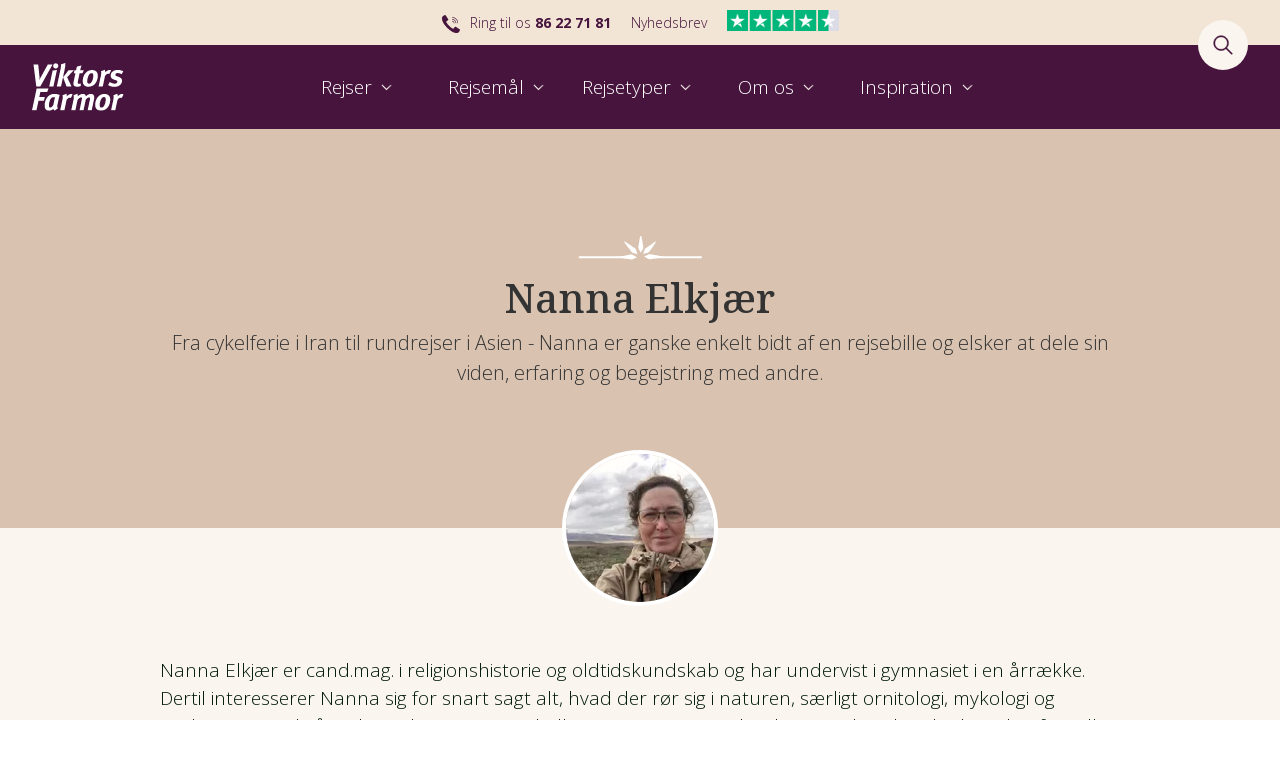

--- FILE ---
content_type: text/html; charset=utf-8
request_url: https://www.viktorsfarmor.dk/rejseledere/nanna-elkjaer
body_size: 20545
content:

<!DOCTYPE html>
<html lang="da" dir="ltr">
<head>
    
<meta id="viewport" name="viewport" content="width=device-width, initial-scale=1.0">
<link rel="stylesheet" href="/dist/styles.css?v=f5c723637faa3fbbb48b32053f5ab5c6">
<link type="text/css" rel="stylesheet" href="https://customer.cludo.com/css/templates/v2.1/essentials/cludo-search.min.css">
<script type="module" src="/dist/scripts.js?v=4c6707674de31bed9ddb946d09db8e8e"></script>
<script async src="//widget.trustpilot.com/bootstrap/v5/tp.widget.bootstrap.min.js"></script>

<meta charset="utf-8">

<title>Nanna Elkj&#xE6;r - rejseleder for Viktors Farmor i Asien med mere</title>
<meta name="title" content="Nanna Elkjær">
<meta name="description" content="F&amp;#229; udvidet din horisont p&amp;#229; rejse med Nanna Elkj&amp;#230;r og Viktors Farmor. Oplev Sri Lanka, Iran, eller andre sp&amp;#230;ndende lande og f&amp;#229; indblik i nye kulturer. L&amp;#230;s mere">
<meta name="publication-date" content="13. marts 2024">
<meta name="updated-date" content="13. marts 2024">


<meta property="og:type" content="website">
<meta property="og:url" content="https://www.viktorsfarmor.dk/rejseledere/nanna-elkjaer">
<meta property="og:title" content="Nanna Elkjær">
<meta property="og:description" content="F&amp;#229; udvidet din horisont p&amp;#229; rejse med Nanna Elkj&amp;#230;r og Viktors Farmor. Oplev Sri Lanka, Iran, eller andre sp&amp;#230;ndende lande og f&amp;#229; indblik i nye kulturer. L&amp;#230;s mere">

<meta property="og:image" content="https://www.viktorsfarmor.dk/dist/images/logo.svg">
<meta property="og:image:width" content="1200">
<meta property="og:image:height" content="630">
<meta property="og:site_name" content="Viktors Farmor">
<meta property="og:locale" content="da-DK">

<meta name="twitter:card" content="summary">
<meta name="twitter:site" content="https://www.viktorsfarmor.dk/rejseledere/nanna-elkjaer">


    <meta name="CludoCategory" content="Rejseledere" >

<link rel="canonical" href="https://www.viktorsfarmor.dk/rejseledere/nanna-elkjaer">

    <!-- Google Tag Manager -->
<script>
!function() {
  "use strict";
  
  function l(e) {
    for (var t = e, r = 0, n = document.cookie.split(";"); r < n.length; r++) {
      var o = n[r].split("=");
      if (o[0].trim() === t) return o[1];
    }
  }
  
  function s(e) {
    return localStorage.getItem(e);
  }
  
  function u(e) {
    return window[e];
  }
  
  function A(e, t) {
    e = document.querySelector(e);
    return t ? null == e ? void 0 : e.getAttribute(t) : null == e ? void 0 : e.textContent;
  }
  
  var e = window,
      t = document,
      r = "script",
      n = "dataLayer",
      o = "https://sd.viktorsfarmor.dk",
      a = "https://load.sd.viktorsfarmor.dk",
      i = "8twnsimfrsgxt",
      c = "24p=aWQ9R1RNLVBLUjhGNg%3D%3D&page=3",
      g = "cookie",
      v = "stapeID",
      E = "",
      d = !1;
  
  try {
    var d = !!g && (m = navigator.userAgent, !!(m = new RegExp("Version/([0-9._]+)(.*Mobile)?.*Safari.*").exec(m))) && 16.4 <= parseFloat(m[1]),
        f = "stapeUserId" === g,
        I = d && !f ? function(e, t, r) {
          void 0 === t && (t = "");
          var n = {
            cookie: l,
            localStorage: s,
            jsVariable: u,
            cssSelector: A
          },
          t = Array.isArray(t) ? t : [t];
          
          if (e && n[e]) {
            for (var o = n[e], a = 0, i = t; a < i.length; a++) {
              var c = i[a],
                  c = r ? o(c, r) : o(c);
              if (c) return c;
            }
          } else console.warn("invalid uid source", e);
        }(g, v, E) : void 0;
    
    d = d && (!!I || f);
  } catch(e) {
    console.error(e);
  }
  
  var m = e,
      g = (m[n] = m[n] || [], m[n].push({
        "gtm.start": (new Date).getTime(),
        event: "gtm.js"
      }), t.getElementsByTagName(r)[0]),
      v = I ? "&bi=" + encodeURIComponent(I) : "",
      E = t.createElement(r),
      f = (d && (i = 8 < i.length ? i.replace(/([a-z]{8}$)/, "kp$1") : "kp" + i), !d && a ? a : o);
  
  E.async = !0;
  E.src = f + "/" + i + ".js?" + c + v;
  null != (e = g.parentNode) && e.insertBefore(E, g);
}();
</script>
<!-- End Google Tag Manager -->
    <script>
    (function(e,t,o,n,p,r,i){e.visitorGlobalObjectAlias=n;e[e.visitorGlobalObjectAlias]=e[e.visitorGlobalObjectAlias]||function(){(e[e.visitorGlobalObjectAlias].q=e[e.visitorGlobalObjectAlias].q||[]).push(arguments)};e[e.visitorGlobalObjectAlias].l=(new Date).getTime();r=t.createElement("script");r.src=o;r.async=true;i=t.getElementsByTagName("script")[0];i.parentNode.insertBefore(r,i)})(window,document,"https://diffuser-cdn.app-us1.com/diffuser/diffuser.js","vgo");
    vgo('setAccount', '610369076');
    vgo('setTrackByDefault', true);

    vgo('process');
</script>
    
</head>
<body>
    
    <!-- Google Tag Manager (noscript) -->
<noscript>
    <iframe src="https://load.sd.viktorsfarmor.dk/ns.html?id=GTM-PKR8F6" 
            height="0" 
            width="0" 
            style="display:none;visibility:hidden">
    </iframe>
</noscript>
<!-- End Google Tag Manager (noscript) -->

    
<div id="serviceMenu">
    <div class="container-xl">
        <a href="tel:+4586227181" class="phone">Ring til os <strong>86 22 71 81</strong></a>
&nbsp;
&nbsp;
&nbsp;
<a href="/rejseinspiration/nyhedsbrev" title="Nyhedsbrev">Nyhedsbrev</a>
&nbsp;
&nbsp;
&nbsp;
<a rel="noopener" href="https://dk.trustpilot.com/review/www.viktorsfarmor.dk" target="_blank" class="hide-on-mobile"><img src="/media/o5fjcqab/trustpilot_ratings_4halfstar-rgb-128x24.png?rmode=max&amp;width=112&amp;height=21" alt="Trustpilot 4,5 starts" width="112" height="21"></a>
    </div>
</div>

<nav id="searchHeader">
    <div class="container-xl">
        <label>Hvad søger du?</label>
        <form action="/sogning" method="get" id="cludo-search-form-header">
            <input type="search" name="query" id="globalSearch" placeholder="Indtast s&#xF8;geord her" aria-label="S&#xF8;gefelt - Indtast s&#xF8;geord her">
            <button type="submit" id="search-button" class="btn btn-search" aria-label="Klik her for at s&#xF8;ge"></button>
        </form>
    </div>
</nav>

<header id="pageHeader">
    <div class="container-xl">
        <a href="/"><img src="/dist/images/logo.svg" style="width:100px;height:53px;" class="logo" alt="Viktors Farmor" title="Forside"></a>

        
<nav id="mainNav" aria-label="main navigation">
        <ul id="mainMenu">
                    <li data-megadropdown id="megaDropdown1" aria-expanded="false">
                        <a href="#" class="megaDropdownToggle" aria-controls="megaDropdown1" data-megadropdown-toggler>
                            <span class="menu-label">Rejser</span>
                            <img src="/dist/images/chevron-white.svg" alt="Chevron" class="icon">
                        </a>

                        <div class="megaDropdown" role="menu" data-megadropdown-content aria-hidden="true">
                            <div class="grid container-xl">
                                <button class="megaDropdown-close" data-megadropdown-close></button>
                                <div class="items-container">
                                    <ul>
                                         
                                        <li class="list-header">
                                            <a href="/find-rejse">
                                                <h3>Rejser</h3>
                                            </a>
                                        </li>
                                                <li class="list-link">
                                                    <a href="/find-rejse">
                                                        Find rejse
                                                    </a>
                                                </li>
                                                <li class="list-link">
                                                    <a href="/rejsekalender-2026">
                                                        Rejsekalender 2026
                                                    </a>
                                                </li>
                                                <li class="list-link">
                                                    <a href="/rejsekalender-2027">
                                                        Rejsekalender 2027
                                                    </a>
                                                </li>
                                                <li class="list-link">
                                                    <a href="/rejsetyper/nyheder">
                                                        Nye rejser
                                                    </a>
                                                </li>
                                                <li class="list-link">
                                                    <a href="/rejsetyper/vinterrejser">
                                                        Vinterrejser
                                                    </a>
                                                </li>
                                                <li class="list-link">
                                                    <a href="/rejsetyper/forarsrejser">
                                                        For&#xE5;rsrejser
                                                    </a>
                                                </li>
                                                <li class="list-link">
                                                    <a href="/rejsetyper/paskerejser">
                                                        P&#xE5;skerejser
                                                    </a>
                                                </li>
                                                <li class="list-link">
                                                    <a href="/rejsetyper/sommerferie">
                                                        Sommerferie
                                                    </a>
                                                </li>
                                                <li class="list-link">
                                                    <a href="/rejsetyper/garanteret-afrejse">
                                                        Garanterede rejser
                                                    </a>
                                                </li>
                                                <li class="list-link">
                                                    <a href="/rejsetyper/rejs-fra-jylland">
                                                        Rejs fra Jylland
                                                    </a>
                                                </li>
                                                <li class="list-link">
                                                    <a href="/rejseinspiration/del-vaerelse">
                                                        Del v&#xE6;relse - Find ny rejseven
                                                    </a>
                                                </li>
                                                <li class="list-link">
                                                    <a href="/om-viktors-farmor/tilslutningsfly">
                                                        Tilslutningsfly
                                                    </a>
                                                </li>
                                    </ul>
                                </div>

                                <div class="dynamic-menu">
                                    <div class="megamenu-link-list"></div>
                                    <div class="megamenu-featured-children"></div>
                                </div>

                                        <div class="megamenu-featured">
                                            
                                                        <div class="freetext-column">
                                                                    <a class="freetext-item" href="/find-rejse">
                                                                            <img src="/media/g31mso5k/vi-korer-ud-blandt-de-smukke-naturpanoramaer-i-wadi-rum-foto-josefine-aude-raas-2.jpg?height=300&amp;v=1daa606f8904530" alt="Vi k&#xF8;rer ud blandt de smukke naturpanoramaer i Wadi Rum. Foto Josefine Aude Raas">
                                                                        <h3 class="title">Find nemt din n&#xE6;ste grupperejse</h3>
                                                                        <div class="rich-text">
                                                                            
                                                                        </div>
                                                                    </a>
                                                                    <a class="freetext-item" href="/rejsetyper/vinterrejser">
                                                                            <img src="/media/1tllmrcz/ved-solnedgangens-magiske-time-indhylles-wahiba-sands-i-et-varmt-gyldent-skaer-foto-ellen.jpeg?rxy=0.4899749373433584,0.6382623224728488&amp;height=300&amp;v=1dbec29267b7140" alt="Ved solnedgangens magiske time indhylles Wahiba Sands i et varmt, gyldent sk&#xE6;r. Foto Ellen Brzost Lindby-Andersen">
                                                                        <h3 class="title">Rejs ud i verden til vinter</h3>
                                                                        <div class="rich-text">
                                                                            
                                                                        </div>
                                                                    </a>
                                                        </div>
                                                        <div class="freetext-column">
                                                                    <a class="freetext-item" href="/rejsetyper/nyheder">
                                                                            <img src="/media/otllo5fj/vi-kigger-efter-leoparder-i-jawai-bandh-foto-viktors-farmor.jpg?height=300&amp;v=1daad02257f71e0" alt="Vi kigger efter leoparder i Jawai Bandh. Foto Viktors Farmor">
                                                                        <h3 class="title">Rejseinspiration? Se vores nye rejser</h3>
                                                                        <div class="rich-text">
                                                                            
                                                                        </div>
                                                                    </a>
                                                                    <a class="freetext-item" href="/rejseinspiration/del-vaerelse">
                                                                            <img src="/media/5qwalnim/velfortjent-pause-oven-pa-en-god-ga-tur-ude-i-de-smukke-tropiske-skove-foto-josefine-aude-raas.jpg?rxy=0.49624060150375937,0.39766081871345027&amp;height=300&amp;v=1dab0168e743340" alt="Velfortjent pause oven pa&#x30A; en god ga&#x30A;tur ude i de smukke tropiske regnskove. Foto Josefine Aude Raas">
                                                                        <h3 class="title">Find en at dele v&#xE6;relse med her</h3>
                                                                        <div class="rich-text">
                                                                            
                                                                        </div>
                                                                    </a>
                                                        </div>
                                        </div>
                            </div>
                        </div>
                    </li>
                    <li data-megadropdown id="megaDropdown2" aria-expanded="false">
                        <a href="#" class="megaDropdownToggle" aria-controls="megaDropdown2" data-megadropdown-toggler>
                            <span class="menu-label">Rejsem&#xE5;l</span>
                            <img src="/dist/images/chevron-white.svg" alt="Chevron" class="icon">
                        </a>

                        <div class="megaDropdown" role="menu" data-megadropdown-content aria-hidden="true">
                            <div class="grid container-xl">
                                <button class="megaDropdown-close" data-megadropdown-close></button>
                                <div class="items-container">
                                    <ul>
                                         
                                        <li class="list-header">
                                            <a href="/rejsemal">
                                                <h3>Rejsem&#xE5;l</h3>
                                            </a>
                                        </li>
                                                <li class="list-expander">
                                                    <button data-parent-id="50257" data-menu-id="60798" class="getChildrenButton">
                                                        Afrika
                                                    </button>
                                                </li>
                                                <li class="list-expander">
                                                    <button data-parent-id="50440" data-menu-id="60799" class="getChildrenButton">
                                                        Asien
                                                    </button>
                                                </li>
                                                <li class="list-expander">
                                                    <button data-parent-id="51011" data-menu-id="60800" class="getChildrenButton">
                                                        Balkan
                                                    </button>
                                                </li>
                                                <li class="list-expander">
                                                    <button data-parent-id="51224" data-menu-id="60801" class="getChildrenButton">
                                                        Centralasien
                                                    </button>
                                                </li>
                                                <li class="list-expander">
                                                    <button data-parent-id="51391" data-menu-id="60802" class="getChildrenButton">
                                                        Europa
                                                    </button>
                                                </li>
                                                <li class="list-expander">
                                                    <button data-parent-id="51785" data-menu-id="60803" class="getChildrenButton">
                                                        Kaukasus
                                                    </button>
                                                </li>
                                                <li class="list-expander">
                                                    <button data-parent-id="51939" data-menu-id="60804" class="getChildrenButton">
                                                        Mellemamerika
                                                    </button>
                                                </li>
                                                <li class="list-expander">
                                                    <button data-parent-id="52100" data-menu-id="60805" class="getChildrenButton">
                                                        Mellem&#xF8;sten
                                                    </button>
                                                </li>
                                                <li class="list-expander">
                                                    <button data-parent-id="52620" data-menu-id="62644" class="getChildrenButton">
                                                        Nordamerika
                                                    </button>
                                                </li>
                                                <li class="list-expander">
                                                    <button data-parent-id="51919" data-menu-id="60806" class="getChildrenButton">
                                                        Oceanien
                                                    </button>
                                                </li>
                                                <li class="list-expander">
                                                    <button data-parent-id="52623" data-menu-id="60807" class="getChildrenButton">
                                                        Sydamerika
                                                    </button>
                                                </li>
                                    </ul>
                                </div>

                                <div class="dynamic-menu">
                                    <div class="megamenu-link-list"></div>
                                    <div class="megamenu-featured-children"></div>
                                </div>

                                        <div class="megamenu-featured">
                                            
                                                    <div class="featured-travel-entry">
                                                        <h3 class="title">Udvalgt rejse til Kina</h3>
                                                        <div class="inner-container">
                                                            <a class="full-width-card-link" href="/rejsemal/asien/kina/kinas-farverige-folkeslag-og-natur"></a>
                                                                <img src="/media/5mjopz0g/biasha-folket-menes-at-vaere-efterkommere-af-en-mytisk-kriger-carsten-lorenzen.jpg?height=300&amp;format=webp&amp;quality=80&amp;v=1dbd3cebdef6c70" style="width:100%;height:250px;" loading="lazy" alt="Kinas farverige folkeslag og natur">

                                                            <h3 class="trip-title">Kinas farverige folkeslag og natur</h3>

<p>Vi møder levende, gamle skikke og nogle af de mest farvestrålende folkeslag i Kina: Tibetanere og folkene Dong, Miao, Gejia og Yi. Vi rejser mod øde landsbyer, klostre og templer og ud i naturen med gletsjere, risterrasser, blå bjergsøer og pandaer.</p>
                                                                        <div class="action-container">
                                                                            <div class="side">
                                                                                <p>Pris fra <b>26.990 kr.</b></p>
                                                                                <p>Max. 20 deltagere</p>
                                                                                <p>16 dages rejse</p>
                                                                            </div>
                                                                            <div class="side">
                                                                                <a href="/rejsemal/asien/kina/kinas-farverige-folkeslag-og-natur" class="btn purple">Se rejsen</a>
                                                                            </div>
                                                                        </div>
                                                        </div>
                                                    </div>
                                                    <div class="featured-travel-entry">
                                                        <h3 class="title">Udvalgt rejse i Sydamerika</h3>
                                                        <div class="inner-container">
                                                            <a class="full-width-card-link" href="/rejsemal/sydamerika/ecuador/den-store-rundrejse-i-sydamerika"></a>
                                                                <img src="/media/qdqkemwv/iguazu-vandfald-1.jpg?height=300&amp;format=webp&amp;quality=80&amp;v=1dbdc5ef2d03710" style="width:100%;height:250px;" loading="lazy" alt="Den store rundrejse i Sydamerika">

                                                            <h3 class="trip-title">Den store rundrejse i Sydamerika</h3>

<p class="MsoNormal">Se kæmpeskildpadder på Galapagos, udforsk Machu Picchu i Perus Andesbjerge, gå langs elegante boulevarder i Buenos Aires, og stå ansigt til ansigt med de brusende Iguazú-vandfald både fra argentinsk og brasiliansk side. Vi slutter rejsen med Kristusfiguren på Corcovado-bjerget i Rio de Janeiro.</p>
                                                                        <div class="action-container">
                                                                            <div class="side">
                                                                                <p>Pris fra <b>59.990 kr.</b></p>
                                                                                <p>Max. 20 deltagere</p>
                                                                                <p>23 dages rejse</p>
                                                                            </div>
                                                                            <div class="side">
                                                                                <a href="/rejsemal/sydamerika/ecuador/den-store-rundrejse-i-sydamerika" class="btn purple">Se rejsen</a>
                                                                            </div>
                                                                        </div>
                                                        </div>
                                                    </div>
                                        </div>
                            </div>
                        </div>
                    </li>
                    <li data-megadropdown id="megaDropdown3" aria-expanded="false">
                        <a href="#" class="megaDropdownToggle" aria-controls="megaDropdown3" data-megadropdown-toggler>
                            <span class="menu-label">Rejsetyper</span>
                            <img src="/dist/images/chevron-white.svg" alt="Chevron" class="icon">
                        </a>

                        <div class="megaDropdown" role="menu" data-megadropdown-content aria-hidden="true">
                            <div class="grid container-xl">
                                <button class="megaDropdown-close" data-megadropdown-close></button>
                                <div class="items-container">
                                    <ul>
                                         
                                        <li class="list-header">
                                            <a href="/rejsetyper">
                                                <h3>Rejsetyper</h3>
                                            </a>
                                        </li>
                                                <li class="list-link">
                                                    <a href="/rejsetyper/adventurerejser">
                                                        Adventurerejser
                                                    </a>
                                                </li>
                                                <li class="list-link">
                                                    <a href="/rejsetyper/forlaenget-weekend">
                                                        Forl&#xE6;nget weekend
                                                    </a>
                                                </li>
                                                <li class="list-link">
                                                    <a href="/rejsetyper/kombinationsrejser">
                                                        Kombinationsrejser
                                                    </a>
                                                </li>
                                                <li class="list-link">
                                                    <a href="/rejsetyper/kulturrejser">
                                                        Kulturrejser
                                                    </a>
                                                </li>
                                                <li class="list-link">
                                                    <a href="/rejsetyper/naturrejser">
                                                        Naturrejser
                                                    </a>
                                                </li>
                                                <li class="list-link">
                                                    <a href="/rejsetyper/rejser-kun-for-kvinder">
                                                        Rejser kun for kvinder
                                                    </a>
                                                </li>
                                                <li class="list-link">
                                                    <a href="/rejsetyper/rejser-med-god-tid">
                                                        Rejser med god tid
                                                    </a>
                                                </li>
                                                <li class="list-link">
                                                    <a href="/rejsetyper/pionerrejser">
                                                        Pion&#xE9;rrejser
                                                    </a>
                                                </li>
                                                <li class="list-link">
                                                    <a href="/rejsetyper/safarirejser">
                                                        Safarirejser
                                                    </a>
                                                </li>
                                                <li class="list-expander">
                                                    <button data-parent-id="53766" data-menu-id="60813" class="getChildrenButton">
                                                        Vandreferier
                                                    </button>
                                                </li>
                                                <li class="list-link">
                                                    <a href="/rejsetyper/solformorkelsesrejser">
                                                        Solform&#xF8;rkelsesrejser
                                                    </a>
                                                </li>
                                    </ul>
                                </div>

                                <div class="dynamic-menu">
                                    <div class="megamenu-link-list"></div>
                                    <div class="megamenu-featured-children"></div>
                                </div>

                                        <div class="megamenu-featured">
                                            
                                                    <div class="featured-travel-entry">
                                                        <h3 class="title">Se vores nyeste rejse til Australien</h3>
                                                        <div class="inner-container">
                                                            <a class="full-width-card-link" href="/rejsemal/oceanien/australien/det-bedste-af-australien"></a>
                                                                <img src="/media/0b3dtb2d/solnedgang-over-uluru-er-en-fantastisk-oplevelse-foto-viktors-farmor.jpg?height=300&amp;format=webp&amp;quality=80&amp;v=1dc11c3b9a3ffe0" style="width:100%;height:250px;" loading="lazy" alt="Det bedste af Australien">

                                                            <h3 class="trip-title">Det bedste af Australien</h3>

<p>Oplev Australiens enorme variation af landskaber og dyreliv på 3 uger.&nbsp;Fra Great Ocean Roads forrevne kyster og dyrerige Kangaroo Island via Uluru i den rustrøde ørken til Great Barrier Reef og regnskov. Nyd storbyliv i Melbourne, Adelaide og Sydney, og bliv klogere på aboriginals urgamle kultur.</p>
                                                                        <div class="action-container">
                                                                            <div class="side">
                                                                                <p>Pris fra <b>59.990 kr.</b></p>
                                                                                <p>Max. 22 deltagere</p>
                                                                                <p>21 dages rejse</p>
                                                                            </div>
                                                                            <div class="side">
                                                                                <a href="/rejsemal/oceanien/australien/det-bedste-af-australien" class="btn purple">Se rejsen</a>
                                                                            </div>
                                                                        </div>
                                                        </div>
                                                    </div>
                                                    <div class="featured-travel-entry">
                                                        <h3 class="title">Skal du med p&#xE5; forl&#xE6;nget weekend? </h3>
                                                        <div class="inner-container">
                                                            <a class="full-width-card-link" href="/rejsemal/europa/skotland/forlaenget-weekend-i-edinburgh"></a>
                                                                <img src="/media/wtgfof3e/udsigt-over-edinburgh-med-calton-hills-monumenter-og-nordsoen-i-horisonten.jpg?height=300&amp;format=webp&amp;quality=80&amp;v=1dc29475267e670" style="width:100%;height:250px;" loading="lazy" alt="Forl&#xE6;nget weekend i Edinburgh">

                                                            <h3 class="trip-title">Forl&#xE6;nget weekend i Edinburgh</h3>

<p>Opdag Skotlands hovedstad med vores lokalboende danske rejseleder, vandring til Nordsøen og en hyggelig cykelsafari. På vores aktive rejse gennem Edinburgh oplever vi skotternes hverdag og historie med alt fra Edinburgh Castle til "Nordens Athen" og rå kyster. Med god tid på egen hånd.</p>
                                                                        <div class="action-container">
                                                                            <div class="side">
                                                                                <p>Pris fra <b>9.990 kr.</b></p>
                                                                                <p>Max. 20 deltagere</p>
                                                                                <p>5 dages rejse</p>
                                                                            </div>
                                                                            <div class="side">
                                                                                <a href="/rejsemal/europa/skotland/forlaenget-weekend-i-edinburgh" class="btn purple">Se rejsen</a>
                                                                            </div>
                                                                        </div>
                                                        </div>
                                                    </div>
                                        </div>
                            </div>
                        </div>
                    </li>
                    <li data-megadropdown id="megaDropdown4" aria-expanded="false">
                        <a href="#" class="megaDropdownToggle" aria-controls="megaDropdown4" data-megadropdown-toggler>
                            <span class="menu-label">Om os</span>
                            <img src="/dist/images/chevron-white.svg" alt="Chevron" class="icon">
                        </a>

                        <div class="megaDropdown" role="menu" data-megadropdown-content aria-hidden="true">
                            <div class="grid container-xl">
                                <button class="megaDropdown-close" data-megadropdown-close></button>
                                <div class="items-container">
                                    <ul>
                                         
                                        <li class="list-header">
                                            <a href="/om-viktors-farmor">
                                                <h3>Om os</h3>
                                            </a>
                                        </li>
                                                <li class="list-link">
                                                    <a href="/om-viktors-farmor/kontakt">
                                                        Kontakt
                                                    </a>
                                                </li>
                                                <li class="list-link">
                                                    <a href="/rejseledere">
                                                        Rejseledere
                                                    </a>
                                                </li>
                                                <li class="list-link">
                                                    <a href="/om-viktors-farmor/kontoret">
                                                        Kontoret
                                                    </a>
                                                </li>
                                                <li class="list-link">
                                                    <a href="/rejsetyper/grupperejser">
                                                        Hvordan er en grupperejse?
                                                    </a>
                                                </li>
                                                <li class="list-expander">
                                                    <button data-parent-id="44459" data-menu-id="60814" class="getChildrenButton">
                                                        CSR og b&#xE6;redygtighed
                                                    </button>
                                                </li>
                                                <li class="list-link">
                                                    <a href="/om-viktors-farmor/fordele">
                                                        Fordele
                                                    </a>
                                                </li>
                                                <li class="list-link">
                                                    <a href="/om-viktors-farmor/prispolitik">
                                                        Prispolitik
                                                    </a>
                                                </li>
                                                <li class="list-link">
                                                    <a href="/om-viktors-farmor/forsikring">
                                                        Forsikring
                                                    </a>
                                                </li>
                                                <li class="list-link">
                                                    <a href="/om-viktors-farmor/job-hos-viktors-farmor">
                                                        Job hos Viktors Farmor
                                                    </a>
                                                </li>
                                                <li class="list-link">
                                                    <a href="/om-viktors-farmor/rejs-trygt-med-viktors-farmor">
                                                        Rejs trygt med Viktors Farmor
                                                    </a>
                                                </li>
                                                <li class="list-expander">
                                                    <button data-parent-id="1443" data-menu-id="60817" class="getChildrenButton">
                                                        Handelsbetingelser
                                                    </button>
                                                </li>
                                    </ul>
                                </div>

                                <div class="dynamic-menu">
                                    <div class="megamenu-link-list"></div>
                                    <div class="megamenu-featured-children"></div>
                                </div>

                                        <div class="megamenu-featured">
                                            
                                                        <div class="freetext-column">
                                                                    <a class="freetext-item" href="/om-viktors-farmor">
                                                                            <img src="/media/vuyiywby/viktorsfarmor-aug-2025-26.jpg?rxy=0.5075187969924813,0.35155303307839286&amp;height=300&amp;v=1dc1803a3e589d0" alt="">
                                                                        <h3 class="title">Hvem er Viktors Farmor?</h3>
                                                                        <div class="rich-text">
                                                                            
                                                                        </div>
                                                                    </a>
                                                                    <a class="freetext-item" href="/rejseledere">
                                                                            <img src="/media/1ahexzms/resized-rl-gruppefoto-til-web.jpeg?rxy=0.4423558897243108,0.46616541353383456&amp;height=300&amp;v=1dc180aff272f90" alt="">
                                                                        <h3 class="title">M&#xF8;d vores rejseledere</h3>
                                                                        <div class="rich-text">
                                                                            
                                                                        </div>
                                                                    </a>
                                                        </div>
                                                        <div class="freetext-column">
                                                                    <a class="freetext-item" href="/om-viktors-farmor/csr-og-baeredygtighed">
                                                                            <img src="/media/iieclonp/vi-besoger-forskellige-etniske-minoriteter-i-sma-landsbyer-blandt-andre-hmong-folket.jpg?height=300&amp;v=1dac96b2d34ce50" alt="Vi bes&#xF8;ger forskellige etniske minoriteter i sm&#xE5; landsbyer - blandt andre Hmong folket.">
                                                                        <h3 class="title">Hvad er b&#xE6;redygtighed for os?</h3>
                                                                        <div class="rich-text">
                                                                            
                                                                        </div>
                                                                    </a>
                                                                    <a class="freetext-item" href="/om-viktors-farmor/fordele">
                                                                            <img src="/media/hyxnmrnl/torres-del-paine-er-et-imponerende-bjergomrade-med-gletsjere-ismarker-og-turkisbla-soer-foto-verner-rud-nielsen.jpg?height=300&amp;v=1daff9c7c479ce0" alt="Torres del Paine er et imponerende bjergomr&#xE5;de med gletsjere, ismarker og turkisbl&#xE5; s&#xF8;er. Foto Verner Rud Nielsen">
                                                                        <h3 class="title">Se fordelene ved at rejse med os </h3>
                                                                        <div class="rich-text">
                                                                            
                                                                        </div>
                                                                    </a>
                                                        </div>
                                        </div>
                            </div>
                        </div>
                    </li>
                    <li data-megadropdown id="megaDropdown5" aria-expanded="false">
                        <a href="#" class="megaDropdownToggle" aria-controls="megaDropdown5" data-megadropdown-toggler>
                            <span class="menu-label">Inspiration</span>
                            <img src="/dist/images/chevron-white.svg" alt="Chevron" class="icon">
                        </a>

                        <div class="megaDropdown" role="menu" data-megadropdown-content aria-hidden="true">
                            <div class="grid container-xl">
                                <button class="megaDropdown-close" data-megadropdown-close></button>
                                <div class="items-container">
                                    <ul>
                                         
                                        <li class="list-header">
                                            <a href="/rejseinspiration">
                                                <h3>Inspiration</h3>
                                            </a>
                                        </li>
                                                <li class="list-expander">
                                                    <button data-parent-id="52913" data-menu-id="60824" class="getChildrenButton">
                                                        Artikler om lande
                                                    </button>
                                                </li>
                                                <li class="list-link">
                                                    <a href="/om-viktors-farmor/csr-og-baeredygtighed/artikler-om-ansvarlighed">
                                                        Artikler om ansvarlighed
                                                    </a>
                                                </li>
                                                <li class="list-link">
                                                    <a href="/rejsetyper/vandreferier/artikler-om-vandring">
                                                        Artikler om vandring
                                                    </a>
                                                </li>
                                                <li class="list-link">
                                                    <a href="/rejseinspiration/webinar">
                                                        Webinar
                                                    </a>
                                                </li>
                                                <li class="list-link">
                                                    <a href="/rejseinspiration/foredrag-og-events">
                                                        Foredrag og events
                                                    </a>
                                                </li>
                                                <li class="list-link">
                                                    <a href="/rejseinspiration/nyhedsbrev">
                                                        Nyhedsbrev
                                                    </a>
                                                </li>
                                                <li class="list-link">
                                                    <a href="/rejseinspiration/hoteller-og-overnatning">
                                                        Hoteller og overnatning
                                                    </a>
                                                </li>
                                                <li class="list-link">
                                                    <a href="/rejseinspiration/gavekort">
                                                        Rejsegavekort
                                                    </a>
                                                </li>
                                                <li class="list-link">
                                                    <a href="/rejseinspiration/rejsemagasin">
                                                        Rejsemagasin
                                                    </a>
                                                </li>
                                    </ul>
                                </div>

                                <div class="dynamic-menu">
                                    <div class="megamenu-link-list"></div>
                                    <div class="megamenu-featured-children"></div>
                                </div>

                                        <div class="megamenu-featured">
                                            
                                                        <div class="freetext-column">
                                                                    <a class="freetext-item" href="/rejseinspiration/rejsetalkshow">
                                                                            <img src="/media/jx4dbzqq/rejsetalkshow-1.jpg?height=300&amp;v=1dc849de09a9030" alt="">
                                                                        <h3 class="title">Tilmeld dig og se &#xE5;rets rejsetalkshow</h3>
                                                                        <div class="rich-text">
                                                                            
                                                                        </div>
                                                                    </a>
                                                                    <a class="freetext-item" href="/rejseinspiration/nyhedsbrev">
                                                                            <img src="/media/jmcgcgp2/kasbah-amridil-er-et-pragteksemplar-pa-marokkos-saerlige-kasbah-arkitektur-foto-anders-stoustrup.jpeg?height=300&amp;v=1dbcfe245e8ba00" alt="Kasbah Amridil er et pragteksemplar p&#xE5; Marokkos s&#xE6;rlige kasbah arkitektur, som vi oplever p&#xE5; rejsen. Foto Anders Stoustrup">
                                                                        <h3 class="title">F&#xE5; inspiration i din indbakke</h3>
                                                                        <div class="rich-text">
                                                                            
                                                                        </div>
                                                                    </a>
                                                        </div>
                                                        <div class="freetext-column">
                                                                    <a class="freetext-item" href="/rejseinspiration/vind-en-kuffert">
                                                                            <img src="/media/y3pl0cq2/kuffert-web.png?height=300&amp;v=1dc6dcee0a4f5b0" alt="">
                                                                        <h3 class="title">Vind en rejsekuffert </h3>
                                                                        <div class="rich-text">
                                                                            
                                                                        </div>
                                                                    </a>
                                                                    <a class="freetext-item" href="/rejsetyper/vandreferier/artikler-om-vandring/videoguides-til-vandreferien">
                                                                            <img src="/media/vxbnbokf/optraening-til-vandreture.jpg?rxy=0.48370927318295737,0.3641047062099694&amp;height=300&amp;v=1dc5ae86ac85a60" alt="H&#xF8;r Souschef hos Spejdersport, Klaus Rasmussen, og COO, Gudik Holm Plews, fort&#xE6;lle om optr&#xE6;ning til vandreferien her i videoen">
                                                                        <h3 class="title">Tips og tricks til vandreferien</h3>
                                                                        <div class="rich-text">
                                                                            
                                                                        </div>
                                                                    </a>
                                                        </div>
                                        </div>
                            </div>
                        </div>
                    </li>
        </ul>
</nav>
        
        <button id="mobileNavToggle" aria-label="Åben mobilmenu">
            <span></span>
        </button>
        
<nav id="mobileNav" tabindex="-1" aria-label="Mobile navigation">

    <div data-drilldown-wrapper data-current-level="1">
            <ul data-drilldown class="active">

                <li class="d-flex align-items-center">
                    <form class="search" action="/sogning" method="get" id="cludo-mobile-search-form-header">
                        <input type="text" name="query" placeholder="Indtast s&#xF8;geord her" aria-label="S&#xF8;gefelt - Indtast s&#xF8;geord her">
                        <button type="submit" class="btn btn-search" aria-label="Klik her for at s&#xF8;ge"></button>
                    </form>
                </li>
                
        <li>
                <a href="/find-rejse" class="list-link">
                    Rejser
                    <span data-drilldown-button></span>
                </a>
                <ul data-drilldown>
                    <li>
                        <button data-drilldown-back></button>
                        <a href="/find-rejse">Rejser</a>
                    </li>

        <li>
                <a href="/find-rejse" class="list-link">
                    Find rejse
                </a>
        </li>
        <li>
                <a href="/rejsekalender-2026" class="list-link">
                    Rejsekalender 2026
                </a>
        </li>
        <li>
                <a href="/rejsekalender-2027" class="list-link">
                    Rejsekalender 2027
                </a>
        </li>
        <li>
                <a href="/rejsetyper/nyheder" class="list-link">
                    Nye rejser
                </a>
        </li>
        <li>
                <a href="/rejsetyper/vinterrejser" class="list-link">
                    Vinterrrejser
                </a>
        </li>
        <li>
                <a href="/rejsetyper/forarsrejser" class="list-link">
                    For&#xE5;rsrejser
                </a>
        </li>
        <li>
                <a href="/rejsetyper/paskerejser" class="list-link">
                    P&#xE5;skerejser
                </a>
        </li>
        <li>
                <a href="/rejsetyper/sommerferie" class="list-link">
                    Sommerferie
                </a>
        </li>
        <li>
                <a href="/rejsetyper/garanteret-afrejse" class="list-link">
                    Garanterede rejser
                </a>
        </li>
        <li>
                <a href="/rejsetyper/rejs-fra-jylland" class="list-link">
                    Rejs fra Jylland
                </a>
        </li>
        <li>
                <a href="/rejseinspiration/del-vaerelse" class="list-link">
                    Del v&#xE6;relse - Find ny rejseven
                </a>
        </li>
        <li>
                <a href="/om-viktors-farmor/tilslutningsfly" class="list-link">
                    Tilslutningsfly
                </a>
        </li>
                    
                   
                </ul>
        </li>
        <li>
                <a href="/rejsemal" class="list-link">
                    Rejsem&#xE5;l
                    <span data-drilldown-button></span>
                </a>
                <ul data-drilldown>
                    <li>
                        <button data-drilldown-back></button>
                        <a href="/rejsemal">Rejsem&#xE5;l</a>
                    </li>

        <li>
                <a href="/rejsemal/afrika" class="list-link">
                    Afrika
                    <span data-drilldown-button></span>
                </a>
                <ul data-drilldown>
                    <li>
                        <button data-drilldown-back></button>
                        <a href="/rejsemal/afrika">Afrika</a>
                    </li>

        <li>
                <a href="/rejsemal/mellemosten/algeriet" class="list-link">
                    Algeriet
                </a>
        </li>
        <li>
                <a href="/rejsemal/afrika/benin" class="list-link">
                    Benin
                </a>
        </li>
        <li>
                <a href="/rejsemal/mellemosten/egypten" class="list-link">
                    Egypten
                </a>
        </li>
        <li>
                <a href="/rejsemal/afrika/elfenbenskysten" class="list-link">
                    Elfenbenskysten 
                </a>
        </li>
        <li>
                <a href="/rejsemal/afrika/ghana" class="list-link">
                    Ghana
                </a>
        </li>
        <li>
                <a href="/rejsemal/afrika/kap-verde" class="list-link">
                    Kap Verde
                </a>
        </li>
        <li>
                <a href="/rejsemal/afrika/lesotho" class="list-link">
                    Lesotho
                </a>
        </li>
        <li>
                <a href="/rejsemal/afrika/madagaskar" class="list-link">
                    Madagaskar
                </a>
        </li>
        <li>
                <a href="/rejsemal/afrika/malawi" class="list-link">
                    Malawi
                </a>
        </li>
        <li>
                <a href="/rejsemal/mellemosten/marokko" class="list-link">
                    Marokko
                </a>
        </li>
        <li>
                <a href="/rejsemal/afrika/rwanda" class="list-link">
                    Rwanda
                </a>
        </li>
        <li>
                <a href="/rejsemal/afrika/eswatini" class="list-link">
                    eSwatini
                </a>
        </li>
        <li>
                <a href="/rejsemal/afrika/sydafrika" class="list-link">
                    Sydafrika
                </a>
        </li>
        <li>
                <a href="/rejsemal/afrika/togo" class="list-link">
                    Togo
                </a>
        </li>
        <li>
                <a href="/rejsemal/mellemosten/tunesien" class="list-link">
                    Tunesien
                </a>
        </li>
        <li>
                <a href="/rejsemal/afrika/uganda" class="list-link">
                    Uganda
                </a>
        </li>
        <li>
                <a href="/rejsemal/afrika/zambia" class="list-link">
                    Zambia
                </a>
        </li>
                    
                   
                </ul>
        </li>
        <li>
                <a href="/rejsemal/asien" class="list-link">
                    Asien
                    <span data-drilldown-button></span>
                </a>
                <ul data-drilldown>
                    <li>
                        <button data-drilldown-back></button>
                        <a href="/rejsemal/asien">Asien</a>
                    </li>

        <li>
                <a href="/rejsemal/asien/bangladesh" class="list-link">
                    Bangladesh
                </a>
        </li>
        <li>
                <a href="/rejsemal/asien/bhutan" class="list-link">
                    Bhutan
                </a>
        </li>
        <li>
                <a href="/rejsemal/asien/borneo" class="list-link">
                    Borneo
                </a>
        </li>
        <li>
                <a href="/rejsemal/asien/cambodia" class="list-link">
                    Cambodia
                </a>
        </li>
        <li>
                <a href="/rejsemal/asien/indien" class="list-link">
                    Indien
                </a>
        </li>
        <li>
                <a href="/rejsemal/asien/indonesien" class="list-link">
                    Indonesien
                </a>
        </li>
        <li>
                <a href="/rejsemal/asien/japan" class="list-link">
                    Japan
                </a>
        </li>
        <li>
                <a href="/rejsemal/asien/kina" class="list-link">
                    Kina
                </a>
        </li>
        <li>
                <a href="/rejsemal/asien/laos" class="list-link">
                    Laos
                </a>
        </li>
        <li>
                <a href="/rejsemal/centralasien/mongoliet" class="list-link">
                    Mongoliet
                </a>
        </li>
        <li>
                <a href="/rejsemal/asien/nepal" class="list-link">
                    Nepal
                </a>
        </li>
        <li>
                <a href="/rejsemal/asien/sri-lanka" class="list-link">
                    Sri Lanka
                </a>
        </li>
        <li>
                <a href="/rejsemal/asien/sydkorea" class="list-link">
                    Sydkorea
                </a>
        </li>
        <li>
                <a href="/rejsemal/asien/thailand" class="list-link">
                    Thailand
                </a>
        </li>
        <li>
                <a href="/rejsemal/asien/vietnam" class="list-link">
                    Vietnam
                </a>
        </li>
        <li>
                <a href="/rejsemal/asien/maldiverne" class="list-link">
                    Maldiverne
                </a>
        </li>
                    
                   
                </ul>
        </li>
        <li>
                <a href="/rejsemal/balkan" class="list-link">
                    Balkan
                    <span data-drilldown-button></span>
                </a>
                <ul data-drilldown>
                    <li>
                        <button data-drilldown-back></button>
                        <a href="/rejsemal/balkan">Balkan</a>
                    </li>

        <li>
                <a href="/rejsemal/balkan/albanien" class="list-link">
                    Albanien
                </a>
        </li>
        <li>
                <a href="/rejsemal/balkan/bosnien" class="list-link">
                    Bosnien
                </a>
        </li>
        <li>
                <a href="/rejsemal/balkan/bulgarien" class="list-link">
                    Bulgarien
                </a>
        </li>
        <li>
                <a href="/rejsemal/balkan/graekenland" class="list-link">
                    Gr&#xE6;kenland
                </a>
        </li>
        <li>
                <a href="/rejsemal/balkan/kosovo" class="list-link">
                    Kosovo
                </a>
        </li>
        <li>
                <a href="/rejsemal/balkan/nordmakedonien" class="list-link">
                    Nordmakedonien
                </a>
        </li>
        <li>
                <a href="/rejsemal/balkan/montenegro" class="list-link">
                    Montenegro
                </a>
        </li>
        <li>
                <a href="/rejsemal/balkan/rumaenien" class="list-link">
                    Rum&#xE6;nien
                </a>
        </li>
        <li>
                <a href="/rejsemal/balkan/serbien" class="list-link">
                    Serbien
                </a>
        </li>
                    
                   
                </ul>
        </li>
        <li>
                <a href="/rejsemal/centralasien" class="list-link">
                    Centralasien
                    <span data-drilldown-button></span>
                </a>
                <ul data-drilldown>
                    <li>
                        <button data-drilldown-back></button>
                        <a href="/rejsemal/centralasien">Centralasien</a>
                    </li>

        <li>
                <a href="/rejsemal/centralasien/kazakhstan" class="list-link">
                    Kazakhstan
                </a>
        </li>
        <li>
                <a href="/rejsemal/centralasien/kirgisistan" class="list-link">
                    Kirgisistan
                </a>
        </li>
        <li>
                <a href="/rejsemal/centralasien/mongoliet" class="list-link">
                    Mongoliet
                </a>
        </li>
        <li>
                <a href="/rejsemal/centralasien/tajikistan" class="list-link">
                    Tajikistan
                </a>
        </li>
        <li>
                <a href="/rejsemal/centralasien/turkmenistan" class="list-link">
                    Turkmenistan
                </a>
        </li>
        <li>
                <a href="/rejsemal/centralasien/uzbekistan" class="list-link">
                    Uzbekistan
                </a>
        </li>
                    
                   
                </ul>
        </li>
        <li>
                <a href="/rejsemal/europa" class="list-link">
                    Europa
                    <span data-drilldown-button></span>
                </a>
                <ul data-drilldown>
                    <li>
                        <button data-drilldown-back></button>
                        <a href="/rejsemal/europa">Europa</a>
                    </li>

        <li>
                <a href="/rejsemal/balkan/albanien" class="list-link">
                    Albanien
                </a>
        </li>
        <li>
                <a href="/rejsemal/europa/andorra" class="list-link">
                    Andorra
                </a>
        </li>
        <li>
                <a href="/rejsemal/balkan/bosnien" class="list-link">
                    Bosnien
                </a>
        </li>
        <li>
                <a href="/rejsemal/balkan/bulgarien" class="list-link">
                    Bulgarien
                </a>
        </li>
        <li>
                <a href="/rejsemal/europa/cypern" class="list-link">
                    Cypern
                </a>
        </li>
        <li>
                <a href="/rejsemal/europa/estland" class="list-link">
                    Estland
                </a>
        </li>
        <li>
                <a href="/rejsemal/balkan/graekenland" class="list-link">
                    Gr&#xE6;kenland
                </a>
        </li>
        <li>
                <a href="/rejsemal/europa/italien" class="list-link">
                    Italien
                </a>
        </li>
        <li>
                <a href="/rejsemal/balkan/kosovo" class="list-link">
                    Kosovo
                </a>
        </li>
        <li>
                <a href="/rejsemal/europa/letland" class="list-link">
                    Letland
                </a>
        </li>
        <li>
                <a href="/rejsemal/europa/litauen" class="list-link">
                    Litauen
                </a>
        </li>
        <li>
                <a href="/rejsemal/balkan/nordmakedonien" class="list-link">
                    Nordmakedonien
                </a>
        </li>
        <li>
                <a href="/rejsemal/europa/moldova" class="list-link">
                    Moldova
                </a>
        </li>
        <li>
                <a href="/rejsemal/balkan/montenegro" class="list-link">
                    Montenegro
                </a>
        </li>
        <li>
                <a href="/rejsemal/europa/portugal" class="list-link">
                    Portugal
                </a>
        </li>
        <li>
                <a href="/rejsemal/balkan/rumaenien" class="list-link">
                    Rum&#xE6;nien
                </a>
        </li>
        <li>
                <a href="/rejsemal/balkan/serbien" class="list-link">
                    Serbien
                </a>
        </li>
        <li>
                <a href="/rejsemal/europa/skotland" class="list-link">
                    Skotland
                </a>
        </li>
        <li>
                <a href="/rejsemal/europa/spanien" class="list-link">
                    Spanien
                </a>
        </li>
        <li>
                <a href="/rejsemal/mellemosten/tyrkiet" class="list-link">
                    Tyrkiet
                </a>
        </li>
                    
                   
                </ul>
        </li>
        <li>
                <a href="/rejsemal/kaukasus" class="list-link">
                    Kaukasus
                    <span data-drilldown-button></span>
                </a>
                <ul data-drilldown>
                    <li>
                        <button data-drilldown-back></button>
                        <a href="/rejsemal/kaukasus">Kaukasus</a>
                    </li>

        <li>
                <a href="/rejsemal/kaukasus/armenien" class="list-link">
                    Armenien 
                </a>
        </li>
        <li>
                <a href="/rejsemal/kaukasus/azerbaijan" class="list-link">
                    Azerbaijan
                </a>
        </li>
        <li>
                <a href="/rejsemal/kaukasus/georgien" class="list-link">
                    Georgien
                </a>
        </li>
                    
                   
                </ul>
        </li>
        <li>
                <a href="/rejsemal/mellemamerika" class="list-link">
                    Mellemamerika
                    <span data-drilldown-button></span>
                </a>
                <ul data-drilldown>
                    <li>
                        <button data-drilldown-back></button>
                        <a href="/rejsemal/mellemamerika">Mellemamerika</a>
                    </li>

        <li>
                <a href="/rejsemal/mellemamerika/belize" class="list-link">
                    Belize
                </a>
        </li>
        <li>
                <a href="/rejsemal/mellemamerika/costa-rica" class="list-link">
                    Costa Rica
                </a>
        </li>
        <li>
                <a href="/rejsemal/mellemamerika/guatemala" class="list-link">
                    Guatemala
                </a>
        </li>
        <li>
                <a href="/rejsemal/mellemamerika/mexico" class="list-link">
                    Mexico
                </a>
        </li>
        <li>
                <a href="/rejsemal/mellemamerika/panama" class="list-link">
                    Panama
                </a>
        </li>
                    
                   
                </ul>
        </li>
        <li>
                <a href="/rejsemal/mellemosten" class="list-link">
                    Mellem&#xF8;sten
                    <span data-drilldown-button></span>
                </a>
                <ul data-drilldown>
                    <li>
                        <button data-drilldown-back></button>
                        <a href="/rejsemal/mellemosten">Mellem&#xF8;sten</a>
                    </li>

        <li>
                <a href="/rejsemal/mellemosten/algeriet" class="list-link">
                    Algeriet
                </a>
        </li>
        <li>
                <a href="/rejsemal/mellemosten/egypten" class="list-link">
                    Egypten
                </a>
        </li>
        <li>
                <a href="/rejsemal/mellemosten/jordan" class="list-link">
                    Jordan
                </a>
        </li>
        <li>
                <a href="/rejsemal/mellemosten/marokko" class="list-link">
                    Marokko
                </a>
        </li>
        <li>
                <a href="/rejsemal/mellemosten/oman" class="list-link">
                    Oman
                </a>
        </li>
        <li>
                <a href="/rejsemal/mellemosten/saudi-arabien" class="list-link">
                    Saudi Arabien
                </a>
        </li>
        <li>
                <a href="/rejsemal/mellemosten/tunesien" class="list-link">
                    Tunesien
                </a>
        </li>
        <li>
                <a href="/rejsemal/mellemosten/tyrkiet" class="list-link">
                    Tyrkiet
                </a>
        </li>
                    
                   
                </ul>
        </li>
        <li>
                <a href="/rejsemal/nordamerika" class="list-link">
                    Nordamerika
                    <span data-drilldown-button></span>
                </a>
                <ul data-drilldown>
                    <li>
                        <button data-drilldown-back></button>
                        <a href="/rejsemal/nordamerika">Nordamerika</a>
                    </li>

        <li>
                <a href="/rejsemal/nordamerika/canada" class="list-link">
                    Canada
                </a>
        </li>
        <li>
                <a href="/rejsemal/mellemamerika/mexico" class="list-link">
                    Mexico
                </a>
        </li>
                    
                   
                </ul>
        </li>
        <li>
                <a href="/rejsemal/oceanien" class="list-link">
                    Oceanien
                    <span data-drilldown-button></span>
                </a>
                <ul data-drilldown>
                    <li>
                        <button data-drilldown-back></button>
                        <a href="/rejsemal/oceanien">Oceanien</a>
                    </li>

        <li>
                <a href="/rejsemal/oceanien/australien" class="list-link">
                    Australien
                </a>
        </li>
        <li>
                <a href="/rejsemal/oceanien/new-zealand" class="list-link">
                    New Zealand
                </a>
        </li>
                    
                   
                </ul>
        </li>
        <li>
                <a href="/rejsemal/sydamerika" class="list-link">
                    Sydamerika
                    <span data-drilldown-button></span>
                </a>
                <ul data-drilldown>
                    <li>
                        <button data-drilldown-back></button>
                        <a href="/rejsemal/sydamerika">Sydamerika</a>
                    </li>

        <li>
                <a href="/rejsemal/sydamerika/argentina" class="list-link">
                    Argentina
                </a>
        </li>
        <li>
                <a href="/rejsemal/sydamerika/bolivia" class="list-link">
                    Bolivia
                </a>
        </li>
        <li>
                <a href="/rejsemal/sydamerika/brasilien" class="list-link">
                    Brasilien
                </a>
        </li>
        <li>
                <a href="/rejsemal/sydamerika/chile" class="list-link">
                    Chile
                </a>
        </li>
        <li>
                <a href="/rejsemal/sydamerika/colombia" class="list-link">
                    Colombia
                </a>
        </li>
        <li>
                <a href="/rejsemal/sydamerika/ecuador" class="list-link">
                    Ecuador
                </a>
        </li>
        <li>
                <a href="/rejsemal/sydamerika/galapagos" class="list-link">
                    Galapagos
                </a>
        </li>
        <li>
                <a href="/rejsemal/sydamerika/peru" class="list-link">
                    Peru
                </a>
        </li>
        <li>
                <a href="/rejsemal/sydamerika/uruguay" class="list-link">
                    Uruguay
                </a>
        </li>
                    
                   
                </ul>
        </li>
                    
                   
                </ul>
        </li>
        <li>
                <a href="/rejsetyper" class="list-link">
                    Rejsetyper
                    <span data-drilldown-button></span>
                </a>
                <ul data-drilldown>
                    <li>
                        <button data-drilldown-back></button>
                        <a href="/rejsetyper">Rejsetyper</a>
                    </li>

        <li>
                <a href="/rejsetyper/adventurerejser" class="list-link">
                    Adventurerejser
                </a>
        </li>
        <li>
                <a href="/rejsetyper/forlaenget-weekend" class="list-link">
                    Forl&#xE6;nget weekend
                </a>
        </li>
        <li>
                <a href="/rejsetyper/kombinationsrejser" class="list-link">
                    Kombinationsrejser
                </a>
        </li>
        <li>
                <a href="/rejsetyper/kulturrejser" class="list-link">
                    Kulturrejser
                </a>
        </li>
        <li>
                <a href="/rejsetyper/naturrejser" class="list-link">
                    Naturrrejser
                </a>
        </li>
        <li>
                <a href="/rejsetyper/rejser-kun-for-kvinder" class="list-link">
                    Rejser kun for kvinder
                </a>
        </li>
        <li>
                <a href="/rejsetyper/rejser-med-god-tid" class="list-link">
                    Rejser med god tid
                </a>
        </li>
        <li>
                <a href="/rejsetyper/pionerrejser" class="list-link">
                    Pionn&#xE9;rrejser
                </a>
        </li>
        <li>
                <a href="/rejsetyper/safarirejser" class="list-link">
                    Safarirejser
                </a>
        </li>
        <li>
                <a href="/rejsetyper/vandreferier" class="list-link">
                    Vandreferier
                    <span data-drilldown-button></span>
                </a>
                <ul data-drilldown>
                    <li>
                        <button data-drilldown-back></button>
                        <a href="/rejsetyper/vandreferier">Vandreferier</a>
                    </li>

        <li>
                <a href="/rejsetyper/vandreferier/vandreferie-1-stovle" class="list-link">
                    Vandreferie 1 st&#xF8;vle
                </a>
        </li>
        <li>
                <a href="/rejsetyper/vandreferier/vandreferie-2-stovler" class="list-link">
                    Vandreferie 2 st&#xF8;vler
                </a>
        </li>
        <li>
                <a href="/rejsetyper/vandreferier/vandreferie-3-stovler" class="list-link">
                    Vandreferie 3 st&#xF8;vler
                </a>
        </li>
        <li>
                <a href="/rejsetyper/vandreferier/vandreferie-4-stovler" class="list-link">
                    Vandreferie 4 st&#xF8;vler
                </a>
        </li>
        <li>
                <a href="/rejsetyper/vandreferier/kultur-og-vandring" class="list-link">
                    Kultur og vandring
                </a>
        </li>
                    
                   
                </ul>
        </li>
        <li>
                <a href="/rejsetyper/solformorkelsesrejser" class="list-link">
                    Solform&#xF8;rkelsesrejser
                </a>
        </li>
                    
                   
                </ul>
        </li>
        <li>
                <a href="/om-viktors-farmor" class="list-link">
                    Om os
                    <span data-drilldown-button></span>
                </a>
                <ul data-drilldown>
                    <li>
                        <button data-drilldown-back></button>
                        <a href="/om-viktors-farmor">Om os</a>
                    </li>

        <li>
                <a href="/om-viktors-farmor/kontakt" class="list-link">
                    Kontakt
                </a>
        </li>
        <li>
                <a href="/rejseledere" class="list-link">
                    Rejseledere
                </a>
        </li>
        <li>
                <a href="/om-viktors-farmor/kontoret" class="list-link">
                    Kontoret
                </a>
        </li>
        <li>
                <a href="/rejsetyper/grupperejser" class="list-link">
                    Hvordan er en grupperejse?
                </a>
        </li>
        <li>
                <a href="/om-viktors-farmor/csr-og-baeredygtighed" class="list-link">
                    CSR og b&#xE6;redygtighed
                    <span data-drilldown-button></span>
                </a>
                <ul data-drilldown>
                    <li>
                        <button data-drilldown-back></button>
                        <a href="/om-viktors-farmor/csr-og-baeredygtighed">CSR og b&#xE6;redygtighed</a>
                    </li>

        <li>
                <a href="/om-viktors-farmor/csr-og-baeredygtighed/plant-et-trae-i-himalaya" class="list-link">
                    Plant et tr&#xE6; i Himalaya
                </a>
        </li>
        <li>
                <a href="/om-viktors-farmor/csr-og-baeredygtighed/baeredygtighedspolitik" class="list-link">
                    B&#xE6;redygtighedspolitik 
                </a>
        </li>
        <li>
                <a href="/om-viktors-farmor/csr-og-baeredygtighed/dyrevelfaerdspolitik" class="list-link">
                    Dyrevelf&#xE6;rdspolitik
                </a>
        </li>
                    
                   
                </ul>
        </li>
        <li>
                <a href="/om-viktors-farmor/fordele" class="list-link">
                    Fordele med Viktors Farmor
                </a>
        </li>
        <li>
                <a href="/om-viktors-farmor/prispolitik" class="list-link">
                    Prispolitik
                </a>
        </li>
        <li>
                <a href="/om-viktors-farmor/forsikring" class="list-link">
                    Forsikring
                </a>
        </li>
        <li>
                <a href="/om-viktors-farmor/job-hos-viktors-farmor" class="list-link">
                    Job hos Viktors Farmor
                    <span data-drilldown-button></span>
                </a>
                <ul data-drilldown>
                    <li>
                        <button data-drilldown-back></button>
                        <a href="/om-viktors-farmor/job-hos-viktors-farmor">Job hos Viktors Farmor</a>
                    </li>

        <li>
                <a href="/om-viktors-farmor/job-hos-viktors-farmor/rejsekonsulent" class="list-link">
                    Rejsekonsulent
                </a>
        </li>
        <li>
                <a href="/om-viktors-farmor/job-hos-viktors-farmor/rejseleder" class="list-link">
                    Rejseleder
                </a>
        </li>
                    
                   
                </ul>
        </li>
        <li>
                <a href="/om-viktors-farmor/rejs-trygt-med-viktors-farmor" class="list-link">
                    Rejs trygt med Viktors Farmor
                </a>
        </li>
        <li>
                <a href="/om-viktors-farmor/handelsbetingelser" class="list-link">
                    Handelsbetingelser
                    <span data-drilldown-button></span>
                </a>
                <ul data-drilldown>
                    <li>
                        <button data-drilldown-back></button>
                        <a href="/om-viktors-farmor/handelsbetingelser">Handelsbetingelser</a>
                    </li>

        <li>
                <a href="/om-viktors-farmor/handelsbetingelser/cookiepolitik" class="list-link">
                    Cookiepolitik
                </a>
        </li>
        <li>
                <a href="/om-viktors-farmor/handelsbetingelser/privatlivspolitik" class="list-link">
                    Privatlivspolitik
                </a>
        </li>
                    
                   
                </ul>
        </li>
                    
                   
                </ul>
        </li>
        <li>
                <a href="/rejseinspiration" class="list-link">
                    Inspiration
                    <span data-drilldown-button></span>
                </a>
                <ul data-drilldown>
                    <li>
                        <button data-drilldown-back></button>
                        <a href="/rejseinspiration">Inspiration</a>
                    </li>

        <li>
                <a href="/rejseinspiration/artikler" class="list-link">
                    Artikler om lande
                    <span data-drilldown-button></span>
                </a>
                <ul data-drilldown>
                    <li>
                        <button data-drilldown-back></button>
                        <a href="/rejseinspiration/artikler">Artikler om lande</a>
                    </li>

                            <li>
                                <a href="/rejseinspiration/artikler/afrika" class="list-link">
                                    Artikler om Afrika
                                </a>
                            </li>
                            <li>
                                <a href="/rejseinspiration/artikler/asien" class="list-link">
                                    Artikler om Asien
                                </a>
                            </li>
                            <li>
                                <a href="/rejseinspiration/artikler/balkan" class="list-link">
                                    Artikler om Balkan
                                </a>
                            </li>
                            <li>
                                <a href="/rejseinspiration/artikler/centralasien" class="list-link">
                                    Artikler om Centralasien
                                </a>
                            </li>
                            <li>
                                <a href="/rejseinspiration/artikler/europa" class="list-link">
                                    Artikler om Europa 
                                </a>
                            </li>
                            <li>
                                <a href="/rejseinspiration/artikler/kaukasus" class="list-link">
                                    Artikler om Kaukasus
                                </a>
                            </li>
                            <li>
                                <a href="/rejseinspiration/artikler/oceanien" class="list-link">
                                    Artikler om Oceanien
                                </a>
                            </li>
                            <li>
                                <a href="/rejseinspiration/artikler/mellemamerika" class="list-link">
                                    Artikler om Mellemamerika
                                </a>
                            </li>
                            <li>
                                <a href="/rejseinspiration/artikler/mellemosten" class="list-link">
                                    Artikler om Mellem&#xF8;sten
                                </a>
                            </li>
                            <li>
                                <a href="/rejseinspiration/artikler/sydamerika" class="list-link">
                                    Artikler om Sydamerika  
                                </a>
                            </li>
                    
                   
                </ul>
        </li>
        <li>
                <a href="/om-viktors-farmor/csr-og-baeredygtighed/artikler-om-ansvarlighed" class="list-link">
                    Artikler om ansvarlighed
                    <span data-drilldown-button></span>
                </a>
                <ul data-drilldown>
                    <li>
                        <button data-drilldown-back></button>
                        <a href="/om-viktors-farmor/csr-og-baeredygtighed/artikler-om-ansvarlighed">Artikler om ansvarlighed</a>
                    </li>

                            <li>
                                <a href="/om-viktors-farmor/csr-og-baeredygtighed/artikler-om-ansvarlighed/plant-et-trae-i-himalaya-mere-end-traeplantning" class="list-link">
                                    Plant et tr&#xE6; i Himalaya: Mere end tr&#xE6;plantning
                                </a>
                            </li>
                    
                   
                </ul>
        </li>
        <li>
                <a href="/rejsetyper/vandreferier/artikler-om-vandring" class="list-link">
                    Artikler om vandring
                    <span data-drilldown-button></span>
                </a>
                <ul data-drilldown>
                    <li>
                        <button data-drilldown-back></button>
                        <a href="/rejsetyper/vandreferier/artikler-om-vandring">Artikler om vandring</a>
                    </li>

                            <li>
                                <a href="/rejsetyper/vandreferier/artikler-om-vandring/6-gode-rad-til-vandreferien" class="list-link">
                                    6 gode r&#xE5;d til vandreferien
                                </a>
                            </li>
                            <li>
                                <a href="/rejsetyper/vandreferier/artikler-om-vandring/4-fantastiske-vandreruter-i-verden" class="list-link">
                                    4 fantastiske vandreruter i verden
                                </a>
                            </li>
                            <li>
                                <a href="/rejsetyper/vandreferier/artikler-om-vandring/7-grunde-til-at-tage-pa-vandreferie" class="list-link">
                                    7 grunde til at tage p&#xE5; vandreferie
                                </a>
                            </li>
                            <li>
                                <a href="/rejsetyper/vandreferier/artikler-om-vandring/hvad-skal-du-pakke-i-dagsrygsaekken" class="list-link">
                                    Hvad skal du pakke i dagsrygs&#xE6;kken?
                                </a>
                            </li>
                            <li>
                                <a href="/rejsetyper/vandreferier/artikler-om-vandring/videoguides-til-vandreferien" class="list-link">
                                    Videoguides til vandreferien
                                </a>
                            </li>
                    
                   
                </ul>
        </li>
        <li>
                <a href="/rejseinspiration/webinar" class="list-link">
                    Webinar
                </a>
        </li>
        <li>
                <a href="/rejseinspiration/foredrag-og-events" class="list-link">
                    Foredrag og events
                </a>
        </li>
        <li>
                <a href="/rejseinspiration/nyhedsbrev" class="list-link">
                    Nyhedsbrev
                </a>
        </li>
        <li>
                <a href="/rejseinspiration/hoteller-og-overnatning" class="list-link">
                    Hoteller og overnating
                </a>
        </li>
        <li>
                <a href="/rejseinspiration/gavekort" class="list-link">
                    Rejsegavekort
                </a>
        </li>
        <li>
                <a href="/rejseinspiration/rejsemagasin" class="list-link">
                    Rejsemagasin
                </a>
        </li>
                    
                   
                </ul>
        </li>
                <li class="serviceMenu">
                    <span class="btn">
                        <a href="tel:+4586227181" class="phone">Ring til os <span>86 22 71 81</span></a>
                    </span>
                </li>
            </ul>
    </div>
</nav>
<div id="mobileNavBackdrop"></div>



        <button id="searchToggle"></button>
    </div>
</header>


    <main id="main">
        	<div class="bg-beige--lighter">

		<div class="travelguide-hero block bg-beige">
			<div class="container-md">

				<div class="travelguide-hero__content">
					<h1 class="style-h2 font-heading">Nanna Elkj&#xE6;r</h1>
						<p class="intro center">Fra cykelferie i Iran til rundrejser i Asien - Nanna er ganske enkelt bidt af en rejsebille og elsker at dele sin viden, erfaring og begejstring med andre.</p>
				</div>
					<img class="travelguide-avatar" src="/media/x24kbtbn/nanna-elkjaer-ny-2023.jpg?width=148&amp;height=148&amp;format=webp&amp;quality=80&amp;v=1da7574ad4d4770"
						alt="">

			</div>
		</div>

		<div class="travelguide-description blocklistComponent-mb halved blocklistComponent-scrollMargin">
			<div class="container-md rich-text">
				<p>Nanna Elkjær er cand.mag. i religionshistorie og oldtidskundskab og har undervist i gymnasiet i en årrække. Dertil interesserer Nanna sig for snart sagt alt, hvad der rør sig i naturen, særligt ornitologi, mykologi og geologi. For nogle år siden valgte Nanna at hellige sig eventyret, og her kommer hendes glæde ved at fortælle og skabe varige oplevelser til nytte. <em>For mig er det vigtigt, altid at rejse med hjerne og hjerte</em>, siger Nanna. Kendskab, forståelse og respekt hænger nemlig sammen. Og Nanna elsker at fortælle om alt det, man ser og oplever på rejsen, det være sig de store seværdigheder men måske ikke mindst de spændende anekdoter. Hun kan se det store i det små og det velkendte i det fremmedartede og formidle det, så rejsen bliver berigende på alle niveauer.<br /><br />Med hendes religions- og kulturhistoriske baggrund har hun et godt indblik i f.eks. islams formative periode og de kulturelle bindeled langs silkevejene, og før der overhovedet var tale om en silkevej.</p>
<p>Nanna er ikke bare velbevandret i de store religioner og antikkens filosofi, litteratur og kunst, hun elsker også at vandre. Dertil har Nanna en meget stor erfaring som rejsende, vikingeskibssejlads i Smålandsfarvandet, rygsækture i Centraleuropa, rundrejse i Kaukasus, Centralasien, Nepal og Malawi, studieture i Grækenland og Ægypten, vandreture i Island og finsk Lapland, telttur i Grønland og længere ophold i landsbyer i Sydindien og på Sri Lanka. Nannas hidtil vildeste tur var en cykelferie i Iran, hvor hun cyklede rundt alene i fire uger. Her kom hun til at opleve landet og befolkningen indefra på en helt unik måde.</p>
<p> </p>
			</div>
		</div>

		

		

<script id="sortedTripListFilterData-e49511d70db54c99a4cacbd832fada85" type="application/json">
    [{"currentPageId":49867,"filteredTravelGuides":["ELKJ"],"sorting":3,"showSoldOut":true}]
</script>

<div class="blocklistComponent-sortedTripList blocklistComponent-py halved" >

        <h2 class="style-h3 font-heading center mb-5 ornament">Rejs med Nanna Elkj&#xE6;r</h2>

     <div class="travels-table container-lg" data-sortedTripListApp data-target-id="sortedTripListFilterData-e49511d70db54c99a4cacbd832fada85">
        
        <transition-group class="travel-list" name="list" tag="ul">
            <div class="entry" v-for="item in limitedTravelData" :key="item.url">
                <a :href="item.url">
    <img class="hide-on-mobile" :src="item.picture+'?width=180&height=111'" width="180" height="111">

    <div class="flex flex-direction-col flex-items-start">
        <time><span class="dateFrom" v-html="formatDate(item.dateFrom,true)"></span> <span class="hide-on-mobile">til
                <br /><span v-html="formatDate(item.dateTo,true)"></span></span></time>
        <h3 class="font-heading">{{item.title}}</h3>
    </div>
    <div class="flex flex-direction-col flex-items-start">
        <time class="duration">{{item.duration}} dage</time>
        <span class="info hide-on-mobile">{{item.status}}</span>
        <span class="info hide-on-mobile">Max {{item.maxCapacity}} deltagere</span>
        <span class="info hide-on-mobile" v-if="item.travelLeader">Rejseleder <strong class="travel-leader">{{item.travelLeader.name}}</strong></span>
    </div>
    <div class="flex flex-items-center flex-justify-justify-center">
        <span class="price font-heading">{{formattedNumberWithCurrency(item.price)}}</span>
    </div>
    <div class="flex flex-items-center">
        <button class="btn purple text-white invert">
            <img src="/dist/images/arrow.svg" alt="Pil">
        </button>
    </div>
</a>
            </div>
        </transition-group>
        

        <div class="container-lg center">
            <p v-if="!limitedTravelData.length && hasLoaded">Der er i &#xF8;jeblikket ikke planlagt rejser med Nanna Elkj&#xE6;r.</p>
    
            <div class="mb-3" v-if="!hasLoaded">
                <svg version="1.1" id="loader-1" xmlns="http://www.w3.org/2000/svg"
                    xmlns:xlink="http://www.w3.org/1999/xlink" x="0px" y="0px" width="40px" height="40px"
                    viewBox="0 0 40 40" enable-background="new 0 0 40 40" xml:space="preserve">
                    <path opacity="0.2" fill="#000"
                        d="M20.201,5.169c-8.254,0-14.946,6.692-14.946,14.946c0,8.255,6.692,14.946,14.946,14.946
                s14.946-6.691,14.946-14.946C35.146,11.861,28.455,5.169,20.201,5.169z M20.201,31.749c-6.425,0-11.634-5.208-11.634-11.634
                c0-6.425,5.209-11.634,11.634-11.634c6.425,0,11.633,5.209,11.633,11.634C31.834,26.541,26.626,31.749,20.201,31.749z" />
                    <path fill="#000" d="M26.013,10.047l1.654-2.866c-2.198-1.272-4.743-2.012-7.466-2.012h0v3.312h0
                C22.32,8.481,24.301,9.057,26.013,10.047z">
                        <animateTransform attributeType="xml" attributeName="transform" type="rotate" from="0 20 20"
                            to="360 20 20" dur="0.5s" repeatCount="indefinite" />
                    </path>
                </svg>
            </div>

            <p class="item-count mb-3" v-if="hasMoreTrips">Viser <strong v-html="limitedTravelData.length"></strong> ud
                af <strong v-html="filteredApiData.length"></strong> rejser</p>

            <button class="btn purple showmore" v-if="hasMoreTrips" @click="limit += 10">Indlæs flere</button>
        </div>
    </div>
</div>

	</div>

    </main>

    
<footer id="pageFooter">
    <div class="container-xl">
        <img src="/dist/images/logo.svg" alt="Viktors Farmor" class="logo mobile" width="100" height="52" loading="lazy">
        <img src="/dist/images/logo_payoff.svg" alt="Viktors Farmor - Worldwide Expiditions" class="logo desktop" width="155" height="100" loading="lazy">
    </div>

    <nav class="container-xl">
        <div>
            <address>Viktors Farmor a/s<br>Thomasminde<br>Hæstvej 46 G<br>8380 Trige</address>
<a href="tel:+4586227181" class="phone">Ring til os <span>86 22 71 81</span></a> <a href="mailto:info@viktorsfarmor.dk" class="email">info@viktorsfarmor.dk</a> CVR 29 62 79 91
            
            <a href="javascript: CookieConsent.renew()" class="cookie-button">
                <img src="/dist/images/cookie.svg" alt="Cookie ikon" width="26" loading="lazy">
                <span>Cookiesamtykke</span>
            </a>
        </div>

            <div>
                <h2>Rejser</h2>

                    <ul>
                            <li>
                                <a href="/find-rejse">
                                    Find rejse
                                </a>
                            </li>
                            <li>
                                <a href="/rejsetyper/nyheder">
                                    Nye rejser 
                                </a>
                            </li>
                            <li>
                                <a href="/rejsetyper/rejs-fra-jylland">
                                    Rejs fra Jylland
                                </a>
                            </li>
                            <li>
                                <a href="/rejsekalender-2026">
                                    Rejsekalender 2026
                                </a>
                            </li>
                            <li>
                                <a href="/rejsekalender-2027">
                                    Rejsekalender 2027
                                </a>
                            </li>
                    </ul>
            </div>
            <div>
                <h2>Rejsetyper</h2>

                    <ul>
                            <li>
                                <a href="/rejsetyper/adventurerejser">
                                    Adventurerejser
                                </a>
                            </li>
                            <li>
                                <a href="/rejsetyper/pionerrejser">
                                    Pion&#xE9;rrejser
                                </a>
                            </li>
                            <li>
                                <a href="/rejsetyper/forlaenget-weekend">
                                    Forl&#xE6;nget weekend
                                </a>
                            </li>
                            <li>
                                <a href="/rejsetyper/safarirejser">
                                    Safarirejser
                                </a>
                            </li>
                            <li>
                                <a href="/rejsetyper/vandreferier">
                                    Vandreferier
                                </a>
                            </li>
                    </ul>
            </div>
            <div>
                <h2>Om os</h2>

                    <ul>
                            <li>
                                <a href="/om-viktors-farmor">
                                    Om Viktors Farmor
                                </a>
                            </li>
                            <li>
                                <a href="/om-viktors-farmor/handelsbetingelser">
                                    Handelsbetingelser
                                </a>
                            </li>
                            <li>
                                <a href="/om-viktors-farmor/prispolitik">
                                    Prispolitik
                                </a>
                            </li>
                            <li>
                                <a href="/om-viktors-farmor/kontakt">
                                    Kontakt
                                </a>
                            </li>
                            <li>
                                <a href="/om-viktors-farmor/kontoret">
                                    Kontoret
                                </a>
                            </li>
                    </ul>
            </div>
    </nav>

    <div class="affiliateFooter">
        <div class="container-xl">

                <div>
                    <a href="https://www.rejs.dk/" target="_blank">
                        <img src="/media/lfqe34xc/rejs-logo.png" alt="" loading="lazy">
                    </a>
                    <div><p>REG. NR. A0217</p></div>
                </div>
                <div>
                    <a href="https://www.rejsegarantifonden.dk/" target="_blank">
                        <img src="/media/r4rllava/rejsegarantifondenhvidtlogo.png" alt="" loading="lazy">
                    </a>
                    <div><p>REG. NR. 1923</p></div>
                </div>
                <div>
                    <a href="https://www.travelife.info/index_new.php?menu=home&amp;lang=en" target="_blank">
                        <img src="/media/nh5pat2g/travellife_logo2.png" alt="" loading="lazy">
                    </a>
                    <div></div>
                </div>

            <div class="someLinks">

                    <a href="https://da-dk.facebook.com/viktorsfarmor/" target="_blank">
                        <img src="/dist/images/icon-facebook.svg" alt="facebook ikon" class="facebook" width="26" loading="lazy">
                    </a>
                    <a href="https://www.instagram.com/viktorsfarmor/" target="_blank">
                        <img src="/dist/images/icon-instagram.svg" alt="instagram ikon" class="instagram" width="26" loading="lazy">
                    </a>
                    <a href="https://dk.linkedin.com/company/viktors-farmor-worldwide-expeditions" target="_blank">
                        <img src="/dist/images/icon-linkedIn.svg" alt="linkedIn ikon" class="linkedIn" width="26" loading="lazy">
                    </a>
                    <a href="https://www.youtube.com/@viktorsfarmor7824" target="_blank">
                        <img src="/dist/images/icon-youtube.svg" alt="youtube ikon" class="youtube" width="26" loading="lazy">
                    </a>
            </div>
        </div>
    </div>
</footer>


    <script defer src="https://customer.cludo.com/scripts/bundles/search-script.min.js"></script>
    <script>
        var CludoSearch;
        function initCludo() {
            var cludoSettings = {
                customerId: 3175,
                engineId: 13715,
                searchUrl: '/sogning/',
                language: 'da',
                searchInputs: ['cludo-search-form-header', 'cludo-mobile-search-form-header'],
                template: 'InlineBasicImages',
                focusOnResultsAfterSearch: true,
                type: 'inline'
            };
            CludoSearch = new Cludo(cludoSettings);
            CludoSearch.init();
        }
        document.addEventListener("DOMContentLoaded", initCludo);
    </script>
    <!--[if lte IE 9]>
        <script src="https://api.cludo.com/scripts/xdomain.js" slave="https://api.cludo.com/proxy.html" type="text/javascript"></script>
    <![endif]-->
    

    

    

    <script type="application/ld+json">
        {"@context":"https://schema.org","@type":"BreadcrumbList","itemListElement":[{"type":"ListItem","position":1,"name":"viktorsfarmor.dk","item":"https://www.viktorsfarmor.dk/"},{"type":"ListItem","position":2,"name":"Rejseledere","item":"https://www.viktorsfarmor.dk/rejseledere"},{"type":"ListItem","position":3,"name":"Nanna Elkjær","item":"https://www.viktorsfarmor.dk/rejseledere/nanna-elkjaer"}]}
    </script>

    <script type="application/ld+json">
        {"@context":"https://schema.org","@type":"Organization","name":"Viktors Farmor","url":"https://www.viktorsfarmor.dk","logo":{"@type":"ImageObject","url":"https://www.viktorsfarmor.dk/dist/images/logo.svg"},"contactPoint":{"@type":"ContactPoint","telephone":"+45 86 80 88 88","contactType":"customer service","areaServed":"DK","availableLanguage":["Danish"]},"sameAs":["https://www.facebook.com/viktorsfarmor","https://www.instagram.com/viktorsfarmor"]}
    </script>


    
    
    

    <!-- Version: 1.3.0.88 -->
    <!-- Date: 16. december 2025 11:01:33 -->
</body>
</html>


--- FILE ---
content_type: image/svg+xml
request_url: https://www.viktorsfarmor.dk/dist/images/icon-facebook.svg
body_size: 1295
content:
<?xml version="1.0" encoding="UTF-8" standalone="no"?>
<svg
   xmlns:dc="http://purl.org/dc/elements/1.1/"
   xmlns:cc="http://creativecommons.org/ns#"
   xmlns:rdf="http://www.w3.org/1999/02/22-rdf-syntax-ns#"
   xmlns:svg="http://www.w3.org/2000/svg"
   xmlns="http://www.w3.org/2000/svg"
   width="800px"
   height="800px"
   viewBox="0 0 20 20"
   fill="#FFFFFF"
   version="1.1"
   id="svg61">
  <defs
     id="defs65" />
  <g
     id="SVGRepo_bgCarrier"
     stroke-width="0" />
  <g
     id="SVGRepo_tracerCarrier"
     stroke-linecap="round"
     stroke-linejoin="round" />
  <g
     id="SVGRepo_iconCarrier">
    <rect
       x="0"
       fill="none"
       width="20"
       height="20"
       id="rect54" />
    <g
       id="g58">
      <path
         d="M 1.1322614,0.01844599 H 18.883779 c 0.611261,0 1.097775,0.48651384 1.097775,1.09777481 V 18.880213 c 0,0.598787 -0.486514,1.097776 -1.097775,1.097776 h -5.089683 v -7.734323 h 2.59474 L 16.775553,9.2372596 H 13.794096 V 7.3161537 c 0,-0.8732302 0.249495,-1.4720162 1.496966,-1.4720162 h 1.596762 V 3.1495992 C 16.61338,3.112175 15.665303,3.0373267 14.567529,3.0373267 c -2.307822,0 -3.879636,1.397168 -3.879636,3.9794339 v 2.220499 H 8.080677 v 3.0064064 h 2.607216 v 7.734323 H 1.1322614 c -0.61126099,0 -1.1102496,-0.498989 -1.1102496,-1.097776 V 1.1162208 c 0,-0.61126097 0.49898861,-1.09777481 1.1102496,-1.09777481 z"
         id="path56"
         style="stroke-width:1.24747" />
    </g>
  </g>
</svg>


--- FILE ---
content_type: image/svg+xml
request_url: https://www.viktorsfarmor.dk/dist/images/sound-off.svg
body_size: 306
content:
<svg width="58" height="58" viewBox="0 0 58 58" fill="none" xmlns="http://www.w3.org/2000/svg">
    <circle opacity="0.8" cx="29" cy="29" r="29" fill="white"/>
    <circle cx="29" cy="29" r="23.9" stroke="#46143D"/>
    <path d="M22 24H26L31 20V38L26 34H22V24Z" stroke="#46143D" stroke-width="2" stroke-linejoin="round"/>
    <line x1="34" y1="23" x2="40" y2="35" stroke="#46143D" stroke-width="2" stroke-linecap="round"/>
    <line x1="40" y1="23" x2="34" y2="35" stroke="#46143D" stroke-width="2" stroke-linecap="round"/>
</svg>


--- FILE ---
content_type: application/javascript
request_url: https://prism.app-us1.com/?a=610369076&u=https%3A%2F%2Fwww.viktorsfarmor.dk%2Frejseledere%2Fnanna-elkjaer
body_size: 123
content:
window.visitorGlobalObject=window.visitorGlobalObject||window.prismGlobalObject;window.visitorGlobalObject.setVisitorId('d821a066-74ff-493c-a0d5-eb1ab6b16ca7', '610369076');window.visitorGlobalObject.setWhitelistedServices('tracking', '610369076');

--- FILE ---
content_type: image/svg+xml
request_url: https://www.viktorsfarmor.dk/dist/images/logo_payoff.svg
body_size: 15892
content:
<svg width="361" height="231" viewBox="0 0 361 231" fill="none" xmlns="http://www.w3.org/2000/svg">
<path d="M30.0866 6.1847L34.6892 50.0529C34.9409 53.8105 35.4263 58.5209 35.4263 64.7056C37.6197 59.4918 41.3593 52.48 43.9123 47.8595L67.069 6.1847H85.3893L37.9613 90.9906H22.5535L12 6.1847H30.0866ZM102.613 26.8962L89.1469 90.3793H72.8941L85.8748 29.4492L102.613 26.8962ZM107.953 11.2727C107.953 16.8461 103.476 21.3408 97.8846 21.3408C92.419 21.3408 87.9423 16.8641 87.9423 11.2727C87.9423 5.69927 92.5449 1.22256 98.1363 1.22256C103.584 1.22256 107.953 5.69927 107.953 11.2727ZM134.939 0C135.784 3.03841 135.658 10.4277 132.871 23.3904L118.56 90.3973H102.307L116.852 22.2937C118.686 13.6998 118.92 8.73768 118.075 5.21384L134.939 0ZM167.57 28.3525L142.22 55.2667L158.958 90.3973H139.793L126.453 55.2667L147.434 28.3525H167.57ZM201.298 39.4994H190.493L183.949 70.6386C183.464 72.6882 183.338 74.6299 183.338 76.0862C183.338 79.4842 185.172 80.5629 188.803 80.5629C190.26 80.5629 193.046 80.0775 194.862 79.3583V89.1747C190.134 90.9906 185.279 91.8356 181.036 91.8356C171.687 91.8356 166.348 87.215 166.348 81.1742C166.348 78.9808 166.581 76.0862 167.193 73.1556L174.348 39.4814H168.164L170.591 28.3345H176.775C177.98 22.2757 178.825 18.2844 180.533 13.6818L197.649 9.56471C195.815 15.246 193.999 22.042 192.669 28.3345H207.106L201.298 39.4994ZM261.042 48.3449C261.042 70.1532 249.392 91.7277 224.779 91.7277C210.701 91.7277 202.701 83.9609 202.701 69.7936C202.701 46.4032 217.138 27.1479 238.497 27.1479C252.43 27.1479 261.042 34.7889 261.042 48.3449ZM219.924 71.3757C219.924 77.3087 222.945 79.9696 227.565 79.9696C237.993 79.9696 243.585 60.4626 243.585 48.3449C243.585 41.1894 240.924 39.1398 236.051 39.1398C225.138 39.1398 219.924 61.9189 219.924 71.3757ZM288.226 26.285C289.197 28.3525 290.168 32.8292 289.682 36.3531C295.13 30.7797 300.955 26.8962 307.032 26.8962C309.333 26.8962 310.43 27.1479 312.605 28.2447L305.557 42.5198C304.101 41.6748 302.645 41.3152 300.829 41.3152C297.683 41.3152 294.159 43.1311 289.071 49.8012L280.459 90.3793H264.206L272.944 49.4236C274.634 41.6568 274.4 36.2272 273.196 32.218L288.226 26.285ZM353.489 43.1491C348.023 40.0028 342.935 38.9061 338.315 38.9061C332.975 38.9061 329.11 40.8478 329.11 45.3245C329.11 48.1112 331.177 49.945 335.654 51.5092L342.684 53.9363C348.886 56.1118 355.053 60.2289 355.053 67.8519C355.053 80.2033 345.344 92.321 325.1 92.321C316.003 92.321 308.003 89.5343 300.955 85.4171L307.517 73.5512C312.371 76.9312 320.48 79.9696 327.527 79.9696C332.867 79.9696 337.128 76.3379 337.128 72.2207C337.128 69.0744 334.449 67.6361 329.235 65.9282L322.314 63.6269C315.877 61.4514 310.915 57.1006 310.915 49.1C310.915 38.4206 319.041 26.6805 339.429 26.6805C347.556 26.6805 354.837 29.0897 359.925 32.2539L353.489 43.1491Z" fill="#46143D"/>
<path d="M64.8445 112.463L69.6808 98.7635H23.9608L6 182.976H23.2237L31.2422 145.526H52.4571L55.3697 131.719H34.1548L38.2719 112.463H64.8445Z" fill="#46143D"/>
<path d="M140.697 128.932C141.182 125.408 140.212 120.931 139.241 118.864L124.192 124.797C125.415 128.806 125.649 134.236 123.959 142.002L115.221 182.958H131.474L140.086 142.38C145.192 135.71 148.716 133.894 151.862 133.894C153.678 133.894 155.134 134.254 156.59 135.099L163.638 120.824C161.444 119.727 160.348 119.475 158.046 119.475C151.97 119.475 146.163 123.359 140.697 128.932Z" fill="#46143D"/>
<path d="M183.504 128.806C183.738 125.534 182.893 120.824 182.048 118.864L167.036 124.761C167.989 127.799 168.492 134.937 167.27 140.51L158.172 182.922H174.048L182.677 142.47C187.028 136.519 191.523 133.139 195.766 133.139C198.571 133.139 199.667 133.984 199.667 136.519C199.667 137.993 199.416 139.935 198.804 142.596L190.193 182.94H205.6L214.212 142.488C217.88 136.789 222.842 133.157 227.085 133.157C229.98 133.157 231.076 134.002 231.076 136.663C231.076 137.993 230.843 139.701 230.357 142.002L221.619 182.958H237.387L246.358 140.546C246.969 137.76 247.329 134.865 247.329 132.438C247.329 123.233 241.738 119.583 234.816 119.583C228.272 119.583 221.476 122.136 214.805 128.806C214.194 122.388 209.717 119.583 203.407 119.583C196.485 119.583 189.581 122.621 183.504 128.806Z" fill="#46143D"/>
<path d="M338.05 128.932C338.535 125.408 337.565 120.931 336.594 118.864L321.545 124.797C322.75 128.806 323.002 134.236 321.294 142.002L312.556 182.958H328.809L337.421 142.38C342.527 135.71 346.051 133.894 349.197 133.894C351.013 133.894 352.469 134.254 353.925 135.099L360.973 120.824C358.779 119.727 357.701 119.475 355.381 119.475C349.323 119.475 343.516 123.359 338.05 128.932Z" fill="#46143D"/>
<path fill-rule="evenodd" clip-rule="evenodd" d="M109.414 139.036L104.434 162.552C103.337 167.874 103.822 171.524 106.735 174.67L93.2688 184.702C90.3563 182.778 89.0258 179.488 88.5404 177.079C83.9378 181.898 78.8499 184.468 72.0539 184.468C60.7632 184.468 54.9381 177.583 54.9381 164.728C54.9381 149.823 60.6374 136.627 68.0446 129.22C74.8226 122.442 82.4636 119.547 92.7834 119.547C100.065 119.547 108.191 120.752 113.405 123.772C112.075 127.53 110.367 134.308 109.414 139.036ZM90.59 132.132C86.5808 132.132 83.5603 132.384 79.1915 137.472C74.1035 143.531 71.5505 155.756 71.5505 164.009C71.5505 169.582 73.0068 172.027 76.5306 172.027C81.6186 172.027 86.8325 166.795 88.5225 162.319L94.9588 133.121C94.2397 132.618 92.0643 132.132 90.59 132.132Z" fill="#46143D"/>
<path fill-rule="evenodd" clip-rule="evenodd" d="M309.266 140.744C309.266 162.552 297.615 184.127 273.003 184.127C258.925 184.127 250.907 176.36 250.907 162.193C250.907 138.802 265.344 119.547 286.702 119.547C300.654 119.547 309.266 127.188 309.266 140.744ZM268.148 163.775C268.148 169.708 271.187 172.369 275.789 172.369C286.217 172.369 291.808 152.862 291.808 140.744C291.808 133.589 289.13 131.539 284.275 131.539C273.362 131.539 268.148 154.318 268.148 163.775Z" fill="#46143D"/>
<path d="M28.4532 204.708H22.1352V205.644L24.6572 205.982L21.0432 219.866L16.9872 205.956L19.7952 205.644V204.708H11.6832V205.644L14.2832 205.956L10.1752 219.762L6.53518 205.904L9.05718 205.644V204.708H0.763184V205.644L2.76518 205.852L8.06919 224.104H9.96718L14.4392 209.258L19.0672 224.104H20.9392L26.0092 205.982L28.4532 205.644V204.708Z" fill="#46143D"/>
<path d="M36.0216 224.416C39.9996 224.416 43.0416 221.686 43.0416 217.006C43.0416 212.326 39.7916 209.674 36.0216 209.674C32.2256 209.674 29.0016 212.352 29.0016 217.006C29.0016 221.66 31.9916 224.416 36.0216 224.416ZM36.0216 223.454C33.8636 223.454 32.6676 221.348 32.6676 217.032C32.6676 212.742 33.8636 210.636 36.0216 210.636C38.1276 210.636 39.3756 212.742 39.3756 217.032C39.3756 221.348 38.1276 223.454 36.0216 223.454Z" fill="#46143D"/>
<path d="M51.7541 209.934L51.3901 209.7L46.3981 211.286V211.936L48.4521 212.144C48.5301 213.392 48.5561 214.328 48.5561 216.018V217.89C48.5561 219.32 48.5301 221.478 48.5041 222.96L46.6061 223.194V224H54.4321V223.194L52.0401 222.882C52.0141 221.4 51.9881 219.294 51.9881 217.89V215.576C52.5341 213.756 53.2361 212.612 54.3281 211.754L54.6141 212.066C55.2641 212.82 55.8101 213.314 56.6681 213.314C57.8901 213.314 58.3841 212.508 58.4621 211.338C58.1501 210.116 57.2141 209.674 56.1221 209.674C54.5621 209.674 52.8201 211.052 51.9881 213.548L51.7541 209.934Z" fill="#46143D"/>
<path d="M65.9393 222.986C65.8873 221.322 65.8613 219.528 65.8613 217.89V207.074L65.9653 202.94L65.6013 202.706L60.3753 203.824V204.552L62.4813 204.708V217.89C62.4813 219.528 62.4553 221.322 62.4033 222.96L60.4013 223.194V224H67.9413V223.194L65.9393 222.986Z" fill="#46143D"/>
<path d="M81.2165 221.712C80.4105 222.466 79.6305 222.752 78.6945 222.752C76.5365 222.752 74.9505 221.166 74.9505 217.032C74.9505 212.768 76.6925 211.312 78.7465 211.312C79.5525 211.312 80.3585 211.572 81.2165 212.3V221.712ZM84.6485 223.038V207.048L84.7265 202.94L84.3625 202.706L79.1105 203.824V204.552L81.3465 204.734V211.494C80.2805 210.22 79.0325 209.674 77.6025 209.674C74.0405 209.674 71.3105 212.482 71.3105 217.188C71.3105 221.66 73.8585 224.416 77.2645 224.416C78.9285 224.416 80.2545 223.74 81.2945 222.544L81.4765 224.286L86.5985 224V223.194L84.6485 223.038Z" fill="#46143D"/>
<path d="M111.002 210.09H105.672V210.922L108.012 211.234L105.23 220.516L101.954 211.182L103.982 210.922V210.09H97.5076V210.922L99.5616 211.156L96.3896 220.672L93.3736 211.13L95.4796 210.922V210.09H88.3556V210.922L89.8376 211.104L94.5176 224.078H95.9736L99.7176 213.73C100.342 215.81 101.278 218.41 103.384 224.078H104.84L109.234 211.208L111.002 210.922V210.09Z" fill="#46143D"/>
<path d="M117.271 206.788C118.389 206.788 119.325 205.982 119.325 204.864C119.325 203.694 118.389 202.914 117.271 202.914C116.153 202.914 115.217 203.694 115.217 204.864C115.217 205.982 116.153 206.788 117.271 206.788ZM119.117 222.986C119.091 221.504 119.065 219.32 119.065 217.89V213.99L119.117 209.934L118.753 209.7L113.475 211.182V211.884L115.581 212.092C115.633 213.392 115.659 214.38 115.659 216.044V217.89C115.659 219.32 115.633 221.478 115.607 222.96L113.709 223.194V224H120.859V223.194L119.117 222.986Z" fill="#46143D"/>
<path d="M134.215 221.712C133.409 222.466 132.629 222.752 131.693 222.752C129.535 222.752 127.949 221.166 127.949 217.032C127.949 212.768 129.691 211.312 131.745 211.312C132.551 211.312 133.357 211.572 134.215 212.3V221.712ZM137.647 223.038V207.048L137.725 202.94L137.361 202.706L132.109 203.824V204.552L134.345 204.734V211.494C133.279 210.22 132.031 209.674 130.601 209.674C127.039 209.674 124.309 212.482 124.309 217.188C124.309 221.66 126.857 224.416 130.263 224.416C131.927 224.416 133.253 223.74 134.293 222.544L134.475 224.286L139.597 224V223.194L137.647 223.038Z" fill="#46143D"/>
<path d="M146.469 216.018C146.625 212.222 148.055 210.636 149.693 210.636C151.279 210.636 152.397 211.988 152.397 214.094C152.397 215.42 152.111 216.018 150.915 216.018H146.469ZM155.465 216.98C155.595 216.538 155.647 216.044 155.647 215.368C155.647 212.092 153.489 209.674 149.927 209.674C146.287 209.674 142.855 212.352 142.855 217.032C142.855 221.764 145.819 224.416 149.901 224.416C152.475 224.416 154.451 223.194 155.491 221.062L154.971 220.698C154.061 221.92 152.943 222.7 151.071 222.7C148.549 222.7 146.573 220.958 146.469 216.98H155.465Z" fill="#46143D"/>
<path d="M181.211 218.774L180.197 222.934H173.723C173.645 220.282 173.645 217.604 173.645 214.666H177.571L177.935 217.396H179.157V210.844H177.935L177.545 213.678H173.645C173.645 210.948 173.645 208.348 173.723 205.8H179.677L180.665 209.804H182.069L182.043 204.708H167.509V205.644L169.979 205.878C170.031 208.504 170.031 211.13 170.031 213.73V215.004C170.031 217.656 170.031 220.282 169.979 222.856L167.509 223.09V224H182.563L182.641 218.774H181.211Z" fill="#46143D"/>
<path d="M198.994 223.012L194.574 216.33L198.422 211.182L200.19 210.922V210.09H195.12V210.922L197.018 211.182L194.08 215.55L191.168 211.13L192.988 210.922V210.09H185.708V210.922L187.242 211.104L191.454 217.552L187.398 222.96L185.474 223.194V224H190.83V223.194L188.854 222.96L191.948 218.306L195.016 223.012L192.988 223.194L193.014 224H200.554V223.194L198.994 223.012Z" fill="#46143D"/>
<path d="M208.279 212.482C209.371 211.494 210.229 211.286 211.061 211.286C213.219 211.286 214.545 212.924 214.545 217.032C214.545 221.27 213.011 222.752 210.879 222.752C209.891 222.752 209.085 222.518 208.279 221.79V212.482ZM207.993 209.96L207.629 209.7L202.689 211.286V211.936L204.795 212.144C204.847 213.392 204.873 214.354 204.873 216.044V224.416C204.873 226.002 204.847 227.874 204.821 229.746L202.845 229.98V230.76H210.515V229.98L208.279 229.72C208.253 227.848 208.227 225.976 208.227 224.416V222.622C209.371 223.948 210.697 224.416 212.049 224.416C215.481 224.416 218.211 221.556 218.211 216.954C218.211 212.352 215.741 209.674 212.595 209.674C210.983 209.674 209.423 210.272 208.175 211.676L207.993 209.96Z" fill="#46143D"/>
<path d="M225.591 216.018C225.747 212.222 227.177 210.636 228.815 210.636C230.401 210.636 231.519 211.988 231.519 214.094C231.519 215.42 231.233 216.018 230.037 216.018H225.591ZM234.587 216.98C234.717 216.538 234.769 216.044 234.769 215.368C234.769 212.092 232.611 209.674 229.049 209.674C225.409 209.674 221.977 212.352 221.977 217.032C221.977 221.764 224.941 224.416 229.023 224.416C231.597 224.416 233.573 223.194 234.613 221.062L234.093 220.698C233.183 221.92 232.065 222.7 230.193 222.7C227.671 222.7 225.695 220.958 225.591 216.98H234.587Z" fill="#46143D"/>
<path d="M248.348 221.712C247.542 222.466 246.762 222.752 245.826 222.752C243.668 222.752 242.082 221.166 242.082 217.032C242.082 212.768 243.824 211.312 245.878 211.312C246.684 211.312 247.49 211.572 248.348 212.3V221.712ZM251.78 223.038V207.048L251.858 202.94L251.494 202.706L246.242 203.824V204.552L248.478 204.734V211.494C247.412 210.22 246.164 209.674 244.734 209.674C241.172 209.674 238.442 212.482 238.442 217.188C238.442 221.66 240.99 224.416 244.396 224.416C246.06 224.416 247.386 223.74 248.426 222.544L248.608 224.286L253.73 224V223.194L251.78 223.038Z" fill="#46143D"/>
<path d="M260.498 206.788C261.616 206.788 262.552 205.982 262.552 204.864C262.552 203.694 261.616 202.914 260.498 202.914C259.38 202.914 258.444 203.694 258.444 204.864C258.444 205.982 259.38 206.788 260.498 206.788ZM262.344 222.986C262.318 221.504 262.292 219.32 262.292 217.89V213.99L262.344 209.934L261.98 209.7L256.702 211.182V211.884L258.808 212.092C258.86 213.392 258.886 214.38 258.886 216.044V217.89C258.886 219.32 258.86 221.478 258.834 222.96L256.936 223.194V224H264.086V223.194L262.344 222.986Z" fill="#46143D"/>
<path d="M276.012 222.076C275.31 222.596 274.842 222.856 274.166 222.856C273.126 222.856 272.476 222.258 272.476 220.802V211.182H275.934V210.09H272.502L272.58 205.982H270.344L269.226 210.064L266.808 210.324V211.182H269.044V217.994C269.044 219.034 269.018 219.762 269.018 220.594C269.018 223.246 270.344 224.416 272.736 224.416C274.504 224.416 275.726 223.74 276.48 222.57L276.012 222.076Z" fill="#46143D"/>
<path d="M282.636 206.788C283.754 206.788 284.69 205.982 284.69 204.864C284.69 203.694 283.754 202.914 282.636 202.914C281.518 202.914 280.582 203.694 280.582 204.864C280.582 205.982 281.518 206.788 282.636 206.788ZM284.482 222.986C284.456 221.504 284.43 219.32 284.43 217.89V213.99L284.482 209.934L284.118 209.7L278.84 211.182V211.884L280.946 212.092C280.998 213.392 281.024 214.38 281.024 216.044V217.89C281.024 219.32 280.998 221.478 280.972 222.96L279.074 223.194V224H286.224V223.194L284.482 222.986Z" fill="#46143D"/>
<path d="M296.694 224.416C300.672 224.416 303.714 221.686 303.714 217.006C303.714 212.326 300.464 209.674 296.694 209.674C292.898 209.674 289.674 212.352 289.674 217.006C289.674 221.66 292.664 224.416 296.694 224.416ZM296.694 223.454C294.536 223.454 293.34 221.348 293.34 217.032C293.34 212.742 294.536 210.636 296.694 210.636C298.8 210.636 300.048 212.742 300.048 217.032C300.048 221.348 298.8 223.454 296.694 223.454Z" fill="#46143D"/>
<path d="M321.578 222.986C321.552 221.504 321.526 219.372 321.526 217.89V214.718C321.526 211.234 319.992 209.674 317.548 209.674C315.858 209.674 314.246 210.402 312.608 212.3L312.426 209.934L312.062 209.7L307.07 211.286V211.936L309.124 212.144C309.202 213.392 309.228 214.328 309.228 216.018V217.89C309.228 219.32 309.202 221.478 309.176 222.96L307.278 223.194V224H314.402V223.194L312.712 222.986C312.686 221.504 312.66 219.32 312.66 217.89V213.21C313.934 212.04 315.104 211.52 316.066 211.52C317.47 211.52 318.12 212.3 318.12 214.562V217.89C318.12 219.372 318.094 221.504 318.042 222.96L316.222 223.194V224H323.346V223.194L321.578 222.986Z" fill="#46143D"/>
<path d="M332.359 215.238C330.357 214.588 329.785 213.886 329.785 212.794C329.785 211.52 330.773 210.688 332.489 210.688C333.243 210.688 333.841 210.844 334.465 211.156L335.271 213.964H336.597L336.779 210.844C335.349 210.09 334.075 209.674 332.411 209.674C328.849 209.674 326.899 211.598 326.899 214.094C326.899 216.2 328.277 217.448 330.513 218.15L331.943 218.618C333.971 219.294 334.569 220.022 334.569 221.166C334.569 222.596 333.477 223.402 331.397 223.402C330.539 223.402 329.811 223.272 329.135 222.986L328.407 219.84H326.899L326.795 223.22C328.277 224 329.733 224.416 331.605 224.416C335.427 224.416 337.559 222.596 337.559 219.944C337.559 217.942 336.441 216.564 333.711 215.654L332.359 215.238Z" fill="#46143D"/>
</svg>


--- FILE ---
content_type: image/svg+xml
request_url: https://www.viktorsfarmor.dk/dist/images/cookie.svg
body_size: 1889
content:
<?xml version="1.0" encoding="UTF-8" standalone="no"?>
<svg
   xmlns:dc="http://purl.org/dc/elements/1.1/"
   xmlns:cc="http://creativecommons.org/ns#"
   xmlns:rdf="http://www.w3.org/1999/02/22-rdf-syntax-ns#"
   xmlns:svg="http://www.w3.org/2000/svg"
   xmlns="http://www.w3.org/2000/svg"
   width="800px"
   height="800px"
   viewBox="0 0 24.00 24.00"
   fill="none"
   stroke="#ffffff"
   version="1.1"
   id="svg48">
  <g
     id="SVGRepo_bgCarrier"
     stroke-width="0" />
  <g
     id="SVGRepo_tracerCarrier"
     stroke-linecap="round"
     stroke-linejoin="round"
     stroke="#CCCCCC"
     stroke-width="0.048" />
  <g
     id="SVGRepo_iconCarrier"
     transform="matrix(1.197537,0,0,1.197537,-2.3839099,-2.3608505)">
    <path
       d="M 9,8 V 8.01"
       stroke="#ffffff"
       stroke-width="2"
       stroke-linecap="round"
       stroke-linejoin="round"
       id="path35" />
    <path
       d="m 16,15 v 0.01"
       stroke="#ffffff"
       stroke-width="2"
       stroke-linecap="round"
       stroke-linejoin="round"
       id="path37" />
    <path
       d="m 10,17 v 0.01"
       stroke="#ffffff"
       stroke-width="2"
       stroke-linecap="round"
       stroke-linejoin="round"
       id="path39" />
    <path
       d="m 11,13 v 0.01"
       stroke="#ffffff"
       stroke-width="2"
       stroke-linecap="round"
       stroke-linejoin="round"
       id="path41" />
    <path
       d="m 6,12 v 0.01"
       stroke="#ffffff"
       stroke-width="2"
       stroke-linecap="round"
       stroke-linejoin="round"
       id="path43" />
    <path
       d="m 12,21 c 4.9706,0 9,-4.0294 9,-9 0,-0.5598 -0.0511,-1.1076 -0.1489,-1.639 C 20.3413,10.7613 19.6985,11 19,11 18.4536,11 17.9413,10.8539 17.5,10.5987 17.0587,10.8539 16.5464,11 16,11 14.3431,11 13,9.65685 13,8 13,7.60975 13.0745,7.23691 13.2101,6.89492 11.9365,6.54821 11,5.38347 11,4 11,3.66387 11.0553,3.34065 11.1572,3.03894 6.58185,3.46383 3,7.31362 3,12 c 0,4.9706 4.02944,9 9,9 z"
       stroke="#ffffff"
       stroke-width="2"
       stroke-linecap="round"
       stroke-linejoin="round"
       id="path45" />
  </g>
</svg>


--- FILE ---
content_type: image/svg+xml
request_url: https://www.viktorsfarmor.dk/dist/9105ab5c1dd8012896d9.svg
body_size: 599
content:
<svg width="22" height="22" viewBox="0 0 22 22" fill="none" xmlns="http://www.w3.org/2000/svg">
<path d="M21.0547 21.0547L21.0548 21.0547C21.3151 20.7943 21.3151 20.3723 21.0547 20.112C21.0547 20.112 21.0547 20.1119 21.0547 20.1119L15.1347 14.1919C16.3452 12.7683 17.0833 10.9294 17.0833 8.91664C17.0833 4.41337 13.42 0.75 8.91667 0.75C4.41337 0.75 0.75 4.41337 0.75 8.91668C0.75 13.42 4.41337 17.0834 8.91667 17.0834C10.9294 17.0834 12.7683 16.3452 14.192 15.1347L20.112 21.0547C20.2421 21.1848 20.4131 21.25 20.5833 21.25C20.7536 21.25 20.9246 21.1848 21.0547 21.0547ZM8.91667 15.75C5.14931 15.75 2.08336 12.6844 2.08336 8.91668C2.08336 5.14894 5.14931 2.08332 8.91667 2.08332C12.684 2.08332 15.75 5.1489 15.75 8.91668C15.75 12.6845 12.684 15.75 8.91667 15.75Z" fill="#46143D" stroke="#46143D" stroke-width="0.5"/>
</svg>


--- FILE ---
content_type: image/svg+xml
request_url: https://www.viktorsfarmor.dk/dist/images/sound-on.svg
body_size: 300
content:
<svg width="58" height="58" viewBox="0 0 58 58" fill="none" xmlns="http://www.w3.org/2000/svg">
    <circle opacity="0.8" cx="29" cy="29" r="29" fill="white"/>
    <circle cx="29" cy="29" r="23.9" stroke="#46143D"/>
    <path d="M22 24H26L31 20V38L26 34H22V24Z" stroke="#46143D" stroke-width="2" stroke-linejoin="round"/>
    <path d="M35 24C37 26 37 32 35 34" stroke="#46143D" stroke-width="2" stroke-linecap="round"/>
    <path d="M38 21C41 25 41 33 38 37" stroke="#46143D" stroke-width="2" stroke-linecap="round"/>
</svg>


--- FILE ---
content_type: image/svg+xml
request_url: https://www.viktorsfarmor.dk/dist/images/play.svg
body_size: 131
content:
<svg width="58" height="58" viewBox="0 0 58 58" fill="none" xmlns="http://www.w3.org/2000/svg">
<circle opacity="0.8" cx="29" cy="29" r="29" fill="white"/>
<circle cx="29.0034" cy="28.9998" r="23.8824" stroke="#46143D"/>
<path fill-rule="evenodd" clip-rule="evenodd" d="M23.8125 19.6545V39.0373L39.0418 29.3459L23.8125 19.6545Z" stroke="#46143D"/>
</svg>


--- FILE ---
content_type: image/svg+xml
request_url: https://www.viktorsfarmor.dk/dist/7c820ae5c71cdd556da5.svg
body_size: 510
content:
<svg width="19" height="15" viewBox="0 0 19 15" fill="none" xmlns="http://www.w3.org/2000/svg">
<path d="M17.6591 0H1.05154C0.471233 0 0 0.63138 0 1.41016V13.0198C0 13.7986 0.471203 14.43 1.05154 14.43H17.6591C18.2394 14.43 18.7095 13.7986 18.7095 13.0198V1.41016C18.7095 0.632539 18.2394 0 17.6591 0ZM9.89324 9.09931C9.59612 9.39643 9.1133 9.39643 8.8278 9.11207L1.21528 0.818259H17.4942L9.89324 9.09931ZM6.24193 7.50344L0.818299 12.8109V1.59343L6.24193 7.50344ZM6.79556 8.10696L8.23823 9.67845C8.54462 9.98484 8.9462 10.1381 9.35011 10.1381C9.75865 10.1381 10.1683 9.98139 10.484 9.66571L11.9151 8.10583L17.5488 13.613L1.16646 13.6141L6.79556 8.10696ZM12.4688 7.50344L17.8924 1.59343V12.8038L12.4688 7.50344Z" fill="#FAF5EE"/>
</svg>


--- FILE ---
content_type: text/javascript
request_url: https://www.viktorsfarmor.dk/dist/scripts.js?v=4c6707674de31bed9ddb946d09db8e8e
body_size: 260908
content:
/*! For license information please see scripts.js.LICENSE.txt */
(()=>{var e={266:()=>{document.addEventListener("DOMContentLoaded",function(){if(document.getElementById("travelGuide-search")){var e=document.getElementById("travelGuide-search"),t=document.querySelectorAll(".travel-guide");e.addEventListener("keyup",function(){var e=this.value.toLowerCase();e.length<3?t.forEach(function(e){e.style.display="flex"}):t.forEach(function(t){var n=t.getAttribute("data-name").toLowerCase(),i=n.split(" "),s=!1;-1!==n.indexOf(e)&&(s=!0);for(var r=0;!s&&r<i.length;r++)-1!==i[r].indexOf(e)&&(s=!0);t.style.display=s?"flex":"none"})})}})},269:()=>{window.onload=function(){const e=document.querySelector("[data-travel-id]");if(e){const t=e.getAttribute("data-travel-id");null!=t&&(window.dataLayer=window.dataLayer||[],window.dataLayer.push({event:"travelinformation",destinationID:t}))}}},309:()=>{document.querySelectorAll(".popup-container")&&(document.querySelectorAll(".popup-container .info-icon").forEach(e=>{e.addEventListener("click",()=>{e.closest(".popup-container").classList.toggle("popup-visible")})}),document.addEventListener("click",e=>{e.target.closest(".popup-container")||document.querySelectorAll(".popup-container").forEach(e=>{e.classList.remove("popup-visible")})}),document.querySelectorAll(".popup-container .close").forEach(e=>{e.addEventListener("click",()=>{e.closest(".popup-container").classList.remove("popup-visible")})}))},327:()=>{const e=document.querySelector(".related-travels");if(e){const t=e.dataset.itemAmount,n=e.querySelector(".toggle-all"),i=(e.querySelector(".related-travels .entry-list"),e.querySelectorAll(".related-travels .desktop-view .entry-list .entry"));if(i.length>t)for(let e=t;e<i.length;e++)i[e].classList.add("hidden");n&&n.addEventListener("click",function(e){if(e.preventDefault(),"false"===n.dataset.showAll){for(let e=0;e<i.length;e++)i[e].classList.remove("hidden");n.dataset.showAll="true",n.classList.add("active")}else{for(let e=t;e<i.length;e++)i[e].classList.add("hidden");n.dataset.showAll="false",n.classList.remove("active")}})}},328:()=>{const e=document.getElementById("mobileNavToggle"),t=document.getElementById("mobileNav"),n=document.getElementById("mobileNavBackdrop");let i=-1;function s(){e.classList.toggle("active"),e.toggleAttribute("aria-expanded"),t.classList.toggle("active"),t.toggleAttribute("aria-expanded"),i=0==i?-1:0,t.tabIndex=i,0==i&&setTimeout(()=>{t.focus()},0),document.body.classList.toggle("menuActive")}e.addEventListener("click",e=>{s()}),n.addEventListener("click",e=>{s()});const r=document.querySelector("[data-drilldown-wrapper]");function o(){let e=0,n=r.querySelector("[data-drilldown].active").children;Array.prototype.forEach.call(n,function(t){let n=window.getComputedStyle(t),i=parseInt(n.marginTop),s=parseInt(n.marginBottom);e+=t.offsetHeight+i+s}),e>window.innerHeight?t.classList.add("scrollAble"):t.classList.remove("scrollAble")}let a;window.onresize=function(){clearTimeout(a),a=setTimeout(o,800)},document.querySelector("#mobileNavToggle").addEventListener("click",function(e){o()});const l=document.querySelectorAll("[data-drilldown-button]");let c=1;l.forEach(e=>{e.addEventListener("click",function(t){t.preventDefault(),c++,r.setAttribute("data-current-level",c);let n=e.parentNode.parentNode.querySelector("[data-drilldown]");return n.classList.add("active"),n.parentNode.closest("[data-drilldown]").classList.remove("active"),window.setTimeout(function(){n.querySelector("a:first-of-type").focus({focusVisible:!0})},300),o(),!1})}),document.querySelectorAll("[data-drilldown-back]").forEach(e=>{e.addEventListener("click",function(t){t.preventDefault(),c--,r.setAttribute("data-current-level",c);let n=e.parentNode.parentNode;n.classList.remove("active");let i=n.parentNode.closest("[data-drilldown]");return i.classList.add("active"),window.setTimeout(function(){i.querySelector("a:first-of-type").focus({focusVisible:!0})},300),o(),!1})})},352:()=>{document.querySelectorAll("[data-accordion-list]").forEach(e=>{const t="True"===e.dataset.startExpanded,n=e.querySelectorAll("[data-accordion]"),i=e=>{const t=e.querySelector("[data-accordion-toggler]"),n=e.querySelector("[data-accordion-content]");n.style.maxHeight||(n.style.maxHeight=n.scrollHeight+50+"px"),t.setAttribute("aria-expanded","true"),n.setAttribute("aria-hidden","false"),e.classList.add("open")};n.forEach(e=>{const n=e.querySelector("[data-accordion-toggler]");n.addEventListener("click",t=>{if(t.preventDefault(),e.classList.contains("open")){e.classList.remove("open");const t=e.querySelector("[data-accordion-content]");t.style.maxHeight=null,n.setAttribute("aria-expanded","false"),t.setAttribute("aria-hidden","true")}else i(e)}),t&&i(e)});const s=e.querySelector("[data-accordion-toggle-all]");s&&s.addEventListener("click",t=>{e.querySelectorAll(".accordion.open").length?(s.classList.remove("active"),n.forEach(e=>{e.classList.contains("open")&&e.querySelector("[data-accordion-toggler]").click()})):(s.classList.add("active"),n.forEach(e=>{e.classList.contains("open")||i(e)}))})})},390:()=>{document.querySelectorAll("[data-localmenu-section]").length&&(window.addEventListener("scroll",()=>{document.querySelectorAll("[data-localmenu-section]").forEach(e=>{const t=e.getBoundingClientRect().top/window.innerHeight;if(t>=0&&t<.3){document.querySelectorAll("[data-localmenu-link].active").forEach(e=>e.classList.remove("active"));const t=e.getAttribute("id");document.querySelectorAll('[data-localmenu-link][href="#'+t+'"]').forEach(e=>e.classList.add("active"))}})}),new MutationObserver(e=>{for(let t of e)"childList"===t.type&&window.dispatchEvent(new Event("scroll"))}).observe(document.getElementById("main"),{attributes:!1,childList:!0,subtree:!0}));const e=document.querySelector("[data-localmenu-mobile-toggler]"),t=document.querySelector("[data-localmenu-mobile]"),n=document.querySelectorAll("[data-localmenu-mobile] [data-localmenu-link]");let i=-1;function s(){e.classList.toggle("active"),e.toggleAttribute("aria-expanded"),t.classList.toggle("active"),t.toggleAttribute("aria-expanded"),i=0==i?-1:0,t.tabIndex=i,0==i&&setTimeout(()=>{t.focus()},0)}e&&(e.addEventListener("click",e=>{e.preventDefault(),s()}),n.forEach(function(e){e.addEventListener("click",function(e){s()})}))},544:()=>{document.querySelectorAll("[data-showmore]").forEach(e=>{e.parentNode.querySelector("[data-showmore-toggler]").addEventListener("click",function(t){e.classList.toggle("contentHidden")})})},573:()=>{document.querySelectorAll("[data-rel-showmore-toggle]").forEach(function(e){e.addEventListener("click",function(){var t=e.getAttribute("data-rel-showmore-toggle"),n=document.querySelector("#relatedContent-"+t);if(n){var i=n.querySelector("ul[data-rel-list]");i&&(i.classList.toggle("limit-amount"),e.classList.toggle("active"))}})})},957:()=>{const e=document.getElementById("searchHeader"),t=document.getElementById("searchToggle"),n=document.getElementById("globalSearch"),i=document.getElementsByClassName("getChildrenButton");function s(){document.querySelectorAll("[data-megadropdown]").forEach(e=>{const t=e.querySelector("[data-megadropdown-content]");e.classList.remove("active"),e.setAttribute("aria-expanded",!1),t.setAttribute("aria-hidden",!0)})}t.addEventListener("click",i=>{e.classList.toggle("active"),t.classList.toggle("active"),t.toggleAttribute("aria-expanded"),n.focus(),document.querySelector("body").classList.toggle("searchHeaderActive")}),Array.from(i).forEach(e=>{e.addEventListener("click",t=>{var n,i;t.preventDefault(),n=e.dataset.parentId,i=e.dataset.menuId,fetch("/api/menu/GetNavigationMenuItems?ParentId="+n+"&MenuItemId="+i).then(e=>e.json()).then(e=>{const t=document.querySelector("[data-megadropdown].active"),n=document.querySelector("[data-megadropdown].active .megamenu-link-list"),i=document.querySelector("[data-megadropdown].active .megamenu-featured-children");n.innerHTML="";const s=document.createElement("ul"),r=document.createElement("a");if(r.innerHTML="Gå til "+e.childData.value.title,r.href=e.childData.value.url,r.classList.add("btn","region-link"),s.classList.add("country-link-list"),n?(e.childData.value.children.forEach(e=>{const t=document.createElement("li");t.innerHTML=`<a href="${e.url}" class="entry">${e.title}</a>`,s.appendChild(t)}),n.appendChild(r),n.appendChild(s),t.classList.add("expanded")):console.log("No children container found"),i){i.innerHTML="";const t=e.data.value;if(void 0===t)return;"trip"===e.type?i.innerHTML=(o=t.trips[0],`\n    <div class="featured-travel-entry-child">\n        <h3 class="title">${t.trips[0].cardTitle}</h3>\n        <div class="inner-container">\n            <img src="${o.image}" style="width:100%;height:250px;" alt="${o.tripTitle}">\n            <h3 class="trip-title">${o.tripTitle}</h3>\n            ${o.intro}\n            <div class="action-container">\n                <div class="side">\n                    <p>Priser fra <br><b>${o.tripPrice}</b></p>\n                    <p>Max. ${o.participantsMaxCount} deltagere <br>${o.tripDaysCount} dages rejse</p>\n                </div>\n                <div class="side">\n                    <a href="${o.url}" class="btn purple">Se rejse</a>\n                </div>\n            </div>\n        </div>\n    </div>\n    `):"column"===e.type&&(i.innerHTML=function(e){var t="";for(let n=0;n<e.length;n++)e[n].url?t+=`\n            <a class="freetext-item" href="${e[n].url}">\n                <img src="${e[n].image}" alt="${e[n].tripTitle}">\n                <h3 class="title">${e[n].title}</h3>\n                <div class="rich-text">${e[n].richText}</div>\n            </a>\n            `:t+=`\n            <div class="freetext-item">\n                <img src="${e[n].image}" alt="${e[n].tripTitle}">\n                <h3 class="title">${e[n].title}</h3>\n                <div class="rich-text">${e[n].richText}</div>\n            </div>\n            `;return'<div class="freetext-column">'+t+"</div>"}(t))}else console.log("No featured children container found");var o})})}),document.querySelectorAll("[data-megadropdown-close]").forEach(e=>{e.addEventListener("click",function(e){e.preventDefault(),s(),document.body.classList.remove("menuActive")})}),document.querySelectorAll("[data-megadropdown-toggler]").forEach(e=>{e.addEventListener("click",function(t){t.preventDefault();const n=e.parentNode;let i=!n.classList.contains("active");s(),i?(n.classList.add("active"),n.setAttribute("aria-expanded",!0),n.querySelector("[data-megadropdown-content]").setAttribute("aria-hidden",!1),document.body.classList.add("menuActive")):document.body.classList.remove("menuActive")})})}},t={};function n(i){var s=t[i];if(void 0!==s)return s.exports;var r=t[i]={exports:{}};return e[i](r,r.exports,n),r.exports}n.d=(e,t)=>{for(var i in t)n.o(t,i)&&!n.o(e,i)&&Object.defineProperty(e,i,{enumerable:!0,get:t[i]})},n.g=function(){if("object"==typeof globalThis)return globalThis;try{return this||new Function("return this")()}catch(e){if("object"==typeof window)return window}}(),n.o=(e,t)=>Object.prototype.hasOwnProperty.call(e,t),n.r=e=>{"undefined"!=typeof Symbol&&Symbol.toStringTag&&Object.defineProperty(e,Symbol.toStringTag,{value:"Module"}),Object.defineProperty(e,"__esModule",{value:!0})},(()=>{"use strict";var e={};n.r(e),n.d(e,{BaseTransition:()=>ba,BaseTransitionPropsValidators:()=>ga,Comment:()=>Ed,DeprecationTypes:()=>Ru,EffectScope:()=>us,ErrorCodes:()=>go,ErrorTypeStrings:()=>Au,Fragment:()=>wd,KeepAlive:()=>nl,ReactiveEffect:()=>gs,Static:()=>xd,Suspense:()=>fd,Teleport:()=>ca,Text:()=>Sd,TrackOpTypes:()=>to,Transition:()=>Gu,TransitionGroup:()=>Yh,TriggerOpTypes:()=>no,VueElement:()=>Nh,assertNumber:()=>mo,callWithAsyncErrorHandling:()=>yo,callWithErrorHandling:()=>vo,camelize:()=>Ti,capitalize:()=>Mi,cloneVNode:()=>Hd,compatUtils:()=>Iu,computed:()=>Eu,createApp:()=>Tp,createBlock:()=>Dd,createCommentVNode:()=>Ud,createElementBlock:()=>Od,createElementVNode:()=>zd,createHydrationRenderer:()=>id,createPropsRestProxy:()=>Ql,createRenderer:()=>nd,createSSRApp:()=>kp,createSlots:()=>Ll,createStaticVNode:()=>qd,createTextVNode:()=>Vd,createVNode:()=>jd,customRef:()=>Gr,defineAsyncComponent:()=>Za,defineComponent:()=>Ca,defineCustomElement:()=>Dh,defineEmits:()=>Bl,defineExpose:()=>Hl,defineModel:()=>Ul,defineOptions:()=>Vl,defineProps:()=>jl,defineSSRCustomElement:()=>Ih,defineSlots:()=>ql,devtools:()=>_u,effect:()=>As,effectScope:()=>hs,getCurrentInstance:()=>tu,getCurrentScope:()=>ps,getCurrentWatcher:()=>oo,getTransitionRawChildren:()=>ka,guardReactiveProps:()=>Bd,h:()=>xu,handleError:()=>bo,hasInjectionContext:()=>yc,hydrate:()=>xp,hydrateOnIdle:()=>Wa,hydrateOnInteraction:()=>Ka,hydrateOnMediaQuery:()=>Xa,hydrateOnVisible:()=>Ga,initCustomFormatter:()=>Tu,initDirectivesForSSR:()=>Ap,inject:()=>vc,isMemoSame:()=>Cu,isProxy:()=>Or,isReactive:()=>Ar,isReadonly:()=>_r,isRef:()=>Fr,isRuntimeOnly:()=>pu,isShallow:()=>Lr,isVNode:()=>Id,markRaw:()=>Ir,mergeDefaults:()=>Jl,mergeModels:()=>Zl,mergeProps:()=>Xd,nextTick:()=>Mo,nodeOps:()=>Bu,normalizeClass:()=>Hi,normalizeProps:()=>Vi,normalizeStyle:()=>Fi,onActivated:()=>sl,onBeforeMount:()=>hl,onBeforeUnmount:()=>gl,onBeforeUpdate:()=>fl,onDeactivated:()=>rl,onErrorCaptured:()=>Sl,onMounted:()=>pl,onRenderTracked:()=>wl,onRenderTriggered:()=>bl,onScopeDispose:()=>fs,onServerPrefetch:()=>yl,onUnmounted:()=>vl,onUpdated:()=>ml,onWatcherCleanup:()=>ao,openBlock:()=>Cd,patchProp:()=>Lh,popScopeId:()=>Xo,provide:()=>gc,proxyRefs:()=>Yr,pushScopeId:()=>Go,queuePostFlushCb:()=>_o,reactive:()=>Tr,readonly:()=>Cr,ref:()=>$r,registerRuntimeCompiler:()=>hu,render:()=>Ep,renderList:()=>_l,renderSlot:()=>Ol,resolveComponent:()=>Tl,resolveDirective:()=>Ml,resolveDynamicComponent:()=>Cl,resolveFilter:()=>Du,resolveTransitionHooks:()=>Sa,setBlockTracking:()=>_d,setDevtoolsHook:()=>Lu,setTransitionHooks:()=>Ta,shallowReactive:()=>kr,shallowReadonly:()=>Mr,shallowRef:()=>zr,ssrContextKey:()=>bc,ssrUtils:()=>Ou,stop:()=>_s,toDisplayString:()=>rs,toHandlerKey:()=>Pi,toHandlers:()=>Il,toRaw:()=>Dr,toRef:()=>Zr,toRefs:()=>Xr,toValue:()=>qr,transformVNodeArgs:()=>Nd,triggerRef:()=>Hr,unref:()=>Vr,useAttrs:()=>Gl,useCssModule:()=>zh,useCssVars:()=>ph,useHost:()=>Fh,useId:()=>Ma,useModel:()=>Pc,useSSRContext:()=>wc,useShadowRoot:()=>$h,useSlots:()=>Wl,useTemplateRef:()=>Aa,useTransitionState:()=>fa,vModelCheckbox:()=>np,vModelDynamic:()=>cp,vModelRadio:()=>sp,vModelSelect:()=>rp,vModelText:()=>tp,vShow:()=>dh,version:()=>Mu,warn:()=>Pu,watch:()=>Tc,watchEffect:()=>Sc,watchPostEffect:()=>Ec,watchSyncEffect:()=>xc,withAsyncContext:()=>ec,withCtx:()=>Jo,withDefaults:()=>Yl,withDirectives:()=>Zo,withKeys:()=>gp,withMemo:()=>ku,withModifiers:()=>fp,withScopeId:()=>Ko});var t={};n.r(t),n.d(t,{hasBrowserEnv:()=>Ly,hasStandardBrowserEnv:()=>Dy,hasStandardBrowserWebWorkerEnv:()=>Iy,navigator:()=>Oy,origin:()=>Ry}),n(957),n(328),n(352);const i=(e,t=1e4)=>(e=parseFloat(e+"")||0,Math.round((e+Number.EPSILON)*t)/t),s=function(e){if(!(e&&e instanceof Element&&e.offsetParent))return!1;const t=e.scrollHeight>e.clientHeight,n=window.getComputedStyle(e).overflowY,i=-1!==n.indexOf("hidden"),s=-1!==n.indexOf("visible");return t&&!i&&!s},r=function(e,t=void 0){return!(!e||e===document.body||t&&e===t)&&(s(e)?e:r(e.parentElement,t))},o=function(e){var t=(new DOMParser).parseFromString(e,"text/html").body;if(t.childElementCount>1){for(var n=document.createElement("div");t.firstChild;)n.appendChild(t.firstChild);return n}return t.firstChild},a=e=>`${e||""}`.split(" ").filter(e=>!!e),l=(e,t,n)=>{e&&a(t).forEach(t=>{e.classList.toggle(t,n||!1)})};class c{constructor(e){Object.defineProperty(this,"pageX",{enumerable:!0,configurable:!0,writable:!0,value:void 0}),Object.defineProperty(this,"pageY",{enumerable:!0,configurable:!0,writable:!0,value:void 0}),Object.defineProperty(this,"clientX",{enumerable:!0,configurable:!0,writable:!0,value:void 0}),Object.defineProperty(this,"clientY",{enumerable:!0,configurable:!0,writable:!0,value:void 0}),Object.defineProperty(this,"id",{enumerable:!0,configurable:!0,writable:!0,value:void 0}),Object.defineProperty(this,"time",{enumerable:!0,configurable:!0,writable:!0,value:void 0}),Object.defineProperty(this,"nativePointer",{enumerable:!0,configurable:!0,writable:!0,value:void 0}),this.nativePointer=e,this.pageX=e.pageX,this.pageY=e.pageY,this.clientX=e.clientX,this.clientY=e.clientY,this.id=self.Touch&&e instanceof Touch?e.identifier:-1,this.time=Date.now()}}const d={passive:!1};class u{constructor(e,{start:t=()=>!0,move:n=()=>{},end:i=()=>{}}){Object.defineProperty(this,"element",{enumerable:!0,configurable:!0,writable:!0,value:void 0}),Object.defineProperty(this,"startCallback",{enumerable:!0,configurable:!0,writable:!0,value:void 0}),Object.defineProperty(this,"moveCallback",{enumerable:!0,configurable:!0,writable:!0,value:void 0}),Object.defineProperty(this,"endCallback",{enumerable:!0,configurable:!0,writable:!0,value:void 0}),Object.defineProperty(this,"currentPointers",{enumerable:!0,configurable:!0,writable:!0,value:[]}),Object.defineProperty(this,"startPointers",{enumerable:!0,configurable:!0,writable:!0,value:[]}),this.element=e,this.startCallback=t,this.moveCallback=n,this.endCallback=i;for(const e of["onPointerStart","onTouchStart","onMove","onTouchEnd","onPointerEnd","onWindowBlur"])this[e]=this[e].bind(this);this.element.addEventListener("mousedown",this.onPointerStart,d),this.element.addEventListener("touchstart",this.onTouchStart,d),this.element.addEventListener("touchmove",this.onMove,d),this.element.addEventListener("touchend",this.onTouchEnd),this.element.addEventListener("touchcancel",this.onTouchEnd)}onPointerStart(e){if(!e.buttons||0!==e.button)return;const t=new c(e);this.currentPointers.some(e=>e.id===t.id)||this.triggerPointerStart(t,e)&&(window.addEventListener("mousemove",this.onMove),window.addEventListener("mouseup",this.onPointerEnd),window.addEventListener("blur",this.onWindowBlur))}onTouchStart(e){for(const t of Array.from(e.changedTouches||[]))this.triggerPointerStart(new c(t),e);window.addEventListener("blur",this.onWindowBlur)}onMove(e){const t=this.currentPointers.slice(),n="changedTouches"in e?Array.from(e.changedTouches||[]).map(e=>new c(e)):[new c(e)],i=[];for(const e of n){const t=this.currentPointers.findIndex(t=>t.id===e.id);t<0||(i.push(e),this.currentPointers[t]=e)}i.length&&this.moveCallback(e,this.currentPointers.slice(),t)}onPointerEnd(e){e.buttons>0&&0!==e.button||(this.triggerPointerEnd(e,new c(e)),window.removeEventListener("mousemove",this.onMove),window.removeEventListener("mouseup",this.onPointerEnd),window.removeEventListener("blur",this.onWindowBlur))}onTouchEnd(e){for(const t of Array.from(e.changedTouches||[]))this.triggerPointerEnd(e,new c(t))}triggerPointerStart(e,t){return!!this.startCallback(t,e,this.currentPointers.slice())&&(this.currentPointers.push(e),this.startPointers.push(e),!0)}triggerPointerEnd(e,t){const n=this.currentPointers.findIndex(e=>e.id===t.id);n<0||(this.currentPointers.splice(n,1),this.startPointers.splice(n,1),this.endCallback(e,t,this.currentPointers.slice()))}onWindowBlur(){this.clear()}clear(){for(;this.currentPointers.length;){const e=this.currentPointers[this.currentPointers.length-1];this.currentPointers.splice(this.currentPointers.length-1,1),this.startPointers.splice(this.currentPointers.length-1,1),this.endCallback(new Event("touchend",{bubbles:!0,cancelable:!0,clientX:e.clientX,clientY:e.clientY}),e,this.currentPointers.slice())}}stop(){this.element.removeEventListener("mousedown",this.onPointerStart,d),this.element.removeEventListener("touchstart",this.onTouchStart,d),this.element.removeEventListener("touchmove",this.onMove,d),this.element.removeEventListener("touchend",this.onTouchEnd),this.element.removeEventListener("touchcancel",this.onTouchEnd),window.removeEventListener("mousemove",this.onMove),window.removeEventListener("mouseup",this.onPointerEnd),window.removeEventListener("blur",this.onWindowBlur)}}function h(e,t){return t?Math.sqrt(Math.pow(t.clientX-e.clientX,2)+Math.pow(t.clientY-e.clientY,2)):0}function p(e,t){return t?{clientX:(e.clientX+t.clientX)/2,clientY:(e.clientY+t.clientY)/2}:e}const f=e=>"object"==typeof e&&null!==e&&e.constructor===Object&&"[object Object]"===Object.prototype.toString.call(e),m=(e,...t)=>{const n=t.length;for(let i=0;i<n;i++){const n=t[i]||{};Object.entries(n).forEach(([t,n])=>{const i=Array.isArray(n)?[]:{};e[t]||Object.assign(e,{[t]:i}),f(n)?Object.assign(e[t],m(i,n)):Array.isArray(n)?Object.assign(e,{[t]:[...n]}):Object.assign(e,{[t]:n})})}return e},g=function(e,t){return e.split(".").reduce((e,t)=>"object"==typeof e?e[t]:void 0,t)};class v{constructor(e={}){Object.defineProperty(this,"options",{enumerable:!0,configurable:!0,writable:!0,value:e}),Object.defineProperty(this,"events",{enumerable:!0,configurable:!0,writable:!0,value:new Map}),this.setOptions(e);for(const e of Object.getOwnPropertyNames(Object.getPrototypeOf(this)))e.startsWith("on")&&"function"==typeof this[e]&&(this[e]=this[e].bind(this))}setOptions(e){this.options=e?m({},this.constructor.defaults,e):{};for(const[e,t]of Object.entries(this.option("on")||{}))this.on(e,t)}option(e,...t){let n=g(e,this.options);return n&&"function"==typeof n&&(n=n.call(this,this,...t)),n}optionFor(e,t,n,...i){let s=g(t,e);var r;"string"!=typeof(r=s)||isNaN(r)||isNaN(parseFloat(r))||(s=parseFloat(s)),"true"===s&&(s=!0),"false"===s&&(s=!1),s&&"function"==typeof s&&(s=s.call(this,this,e,...i));let o=g(t,this.options);return o&&"function"==typeof o?s=o.call(this,this,e,...i,s):void 0===s&&(s=o),void 0===s?n:s}cn(e){const t=this.options.classes;return t&&t[e]||""}localize(e,t=[]){e=String(e).replace(/\{\{(\w+).?(\w+)?\}\}/g,(e,t,n)=>{let i="";return n?i=this.option(`${t[0]+t.toLowerCase().substring(1)}.l10n.${n}`):t&&(i=this.option(`l10n.${t}`)),i||(i=e),i});for(let n=0;n<t.length;n++)e=e.split(t[n][0]).join(t[n][1]);return e.replace(/\{\{(.*?)\}\}/g,(e,t)=>t)}on(e,t){let n=[];"string"==typeof e?n=e.split(" "):Array.isArray(e)&&(n=e),this.events||(this.events=new Map),n.forEach(e=>{let n=this.events.get(e);n||(this.events.set(e,[]),n=[]),n.includes(t)||n.push(t),this.events.set(e,n)})}off(e,t){let n=[];"string"==typeof e?n=e.split(" "):Array.isArray(e)&&(n=e),n.forEach(e=>{const n=this.events.get(e);if(Array.isArray(n)){const e=n.indexOf(t);e>-1&&n.splice(e,1)}})}emit(e,...t){[...this.events.get(e)||[]].forEach(e=>e(this,...t)),"*"!==e&&this.emit("*",e,...t)}}Object.defineProperty(v,"version",{enumerable:!0,configurable:!0,writable:!0,value:"5.0.36"}),Object.defineProperty(v,"defaults",{enumerable:!0,configurable:!0,writable:!0,value:{}});class y extends v{constructor(e={}){super(e),Object.defineProperty(this,"plugins",{enumerable:!0,configurable:!0,writable:!0,value:{}})}attachPlugins(e={}){const t=new Map;for(const[n,i]of Object.entries(e)){const e=this.option(n),s=this.plugins[n];s||!1===e?s&&!1===e&&(s.detach(),delete this.plugins[n]):t.set(n,new i(this,e||{}))}for(const[e,n]of t)this.plugins[e]=n,n.attach()}detachPlugins(e){e=e||Object.keys(this.plugins);for(const t of e){const e=this.plugins[t];e&&e.detach(),delete this.plugins[t]}return this.emit("detachPlugins"),this}}var b;!function(e){e[e.Init=0]="Init",e[e.Error=1]="Error",e[e.Ready=2]="Ready",e[e.Panning=3]="Panning",e[e.Mousemove=4]="Mousemove",e[e.Destroy=5]="Destroy"}(b||(b={}));const w=["a","b","c","d","e","f"],S={PANUP:"Move up",PANDOWN:"Move down",PANLEFT:"Move left",PANRIGHT:"Move right",ZOOMIN:"Zoom in",ZOOMOUT:"Zoom out",TOGGLEZOOM:"Toggle zoom level",TOGGLE1TO1:"Toggle zoom level",ITERATEZOOM:"Toggle zoom level",ROTATECCW:"Rotate counterclockwise",ROTATECW:"Rotate clockwise",FLIPX:"Flip horizontally",FLIPY:"Flip vertically",FITX:"Fit horizontally",FITY:"Fit vertically",RESET:"Reset",TOGGLEFS:"Toggle fullscreen"},E={content:null,width:"auto",height:"auto",panMode:"drag",touch:!0,dragMinThreshold:3,lockAxis:!1,mouseMoveFactor:1,mouseMoveFriction:.12,zoom:!0,pinchToZoom:!0,panOnlyZoomed:"auto",minScale:1,maxScale:2,friction:.25,dragFriction:.35,decelFriction:.05,click:"toggleZoom",dblClick:!1,wheel:"zoom",wheelLimit:7,spinner:!0,bounds:"auto",infinite:!1,rubberband:!0,bounce:!0,maxVelocity:75,transformParent:!1,classes:{content:"f-panzoom__content",isLoading:"is-loading",canZoomIn:"can-zoom_in",canZoomOut:"can-zoom_out",isDraggable:"is-draggable",isDragging:"is-dragging",inFullscreen:"in-fullscreen",htmlHasFullscreen:"with-panzoom-in-fullscreen"},l10n:S},x='<circle cx="25" cy="25" r="20"></circle>',T='<div class="f-spinner"><svg viewBox="0 0 50 50">'+x+x+"</svg></div>",k=e=>e&&null!==e&&e instanceof Element&&"nodeType"in e,C=(e,t)=>{e&&a(t).forEach(t=>{e.classList.remove(t)})},M=(e,t)=>{e&&a(t).forEach(t=>{e.classList.add(t)})},P={a:1,b:0,c:0,d:1,e:0,f:0},A=1e4,_="mousemove",L="drag",O="content",D="auto";let I=null,R=null;class N extends y{get fits(){return this.contentRect.width-this.contentRect.fitWidth<1&&this.contentRect.height-this.contentRect.fitHeight<1}get isTouchDevice(){return null===R&&(R=window.matchMedia("(hover: none)").matches),R}get isMobile(){return null===I&&(I=/iPhone|iPad|iPod|Android/i.test(navigator.userAgent)),I}get panMode(){return this.options.panMode!==_||this.isTouchDevice?L:_}get panOnlyZoomed(){const e=this.options.panOnlyZoomed;return e===D?this.isTouchDevice:e}get isInfinite(){return this.option("infinite")}get angle(){return 180*Math.atan2(this.current.b,this.current.a)/Math.PI||0}get targetAngle(){return 180*Math.atan2(this.target.b,this.target.a)/Math.PI||0}get scale(){const{a:e,b:t}=this.current;return Math.sqrt(e*e+t*t)||1}get targetScale(){const{a:e,b:t}=this.target;return Math.sqrt(e*e+t*t)||1}get minScale(){return this.option("minScale")||1}get fullScale(){const{contentRect:e}=this;return e.fullWidth/e.fitWidth||1}get maxScale(){return this.fullScale*(this.option("maxScale")||1)||1}get coverScale(){const{containerRect:e,contentRect:t}=this,n=Math.max(e.height/t.fitHeight,e.width/t.fitWidth)||1;return Math.min(this.fullScale,n)}get isScaling(){return Math.abs(this.targetScale-this.scale)>1e-5&&!this.isResting}get isContentLoading(){const e=this.content;return!!(e&&e instanceof HTMLImageElement)&&!e.complete}get isResting(){if(this.isBouncingX||this.isBouncingY)return!1;for(const e of w){const t="e"==e||"f"===e?1e-4:1e-5;if(Math.abs(this.target[e]-this.current[e])>t)return!1}return!(!this.ignoreBounds&&!this.checkBounds().inBounds)}constructor(e,t={},n={}){var i;if(super(t),Object.defineProperty(this,"pointerTracker",{enumerable:!0,configurable:!0,writable:!0,value:null}),Object.defineProperty(this,"resizeObserver",{enumerable:!0,configurable:!0,writable:!0,value:null}),Object.defineProperty(this,"updateTimer",{enumerable:!0,configurable:!0,writable:!0,value:null}),Object.defineProperty(this,"clickTimer",{enumerable:!0,configurable:!0,writable:!0,value:null}),Object.defineProperty(this,"rAF",{enumerable:!0,configurable:!0,writable:!0,value:null}),Object.defineProperty(this,"isTicking",{enumerable:!0,configurable:!0,writable:!0,value:!1}),Object.defineProperty(this,"ignoreBounds",{enumerable:!0,configurable:!0,writable:!0,value:!1}),Object.defineProperty(this,"isBouncingX",{enumerable:!0,configurable:!0,writable:!0,value:!1}),Object.defineProperty(this,"isBouncingY",{enumerable:!0,configurable:!0,writable:!0,value:!1}),Object.defineProperty(this,"clicks",{enumerable:!0,configurable:!0,writable:!0,value:0}),Object.defineProperty(this,"trackingPoints",{enumerable:!0,configurable:!0,writable:!0,value:[]}),Object.defineProperty(this,"pwt",{enumerable:!0,configurable:!0,writable:!0,value:0}),Object.defineProperty(this,"cwd",{enumerable:!0,configurable:!0,writable:!0,value:0}),Object.defineProperty(this,"pmme",{enumerable:!0,configurable:!0,writable:!0,value:void 0}),Object.defineProperty(this,"friction",{enumerable:!0,configurable:!0,writable:!0,value:0}),Object.defineProperty(this,"state",{enumerable:!0,configurable:!0,writable:!0,value:b.Init}),Object.defineProperty(this,"isDragging",{enumerable:!0,configurable:!0,writable:!0,value:!1}),Object.defineProperty(this,"container",{enumerable:!0,configurable:!0,writable:!0,value:void 0}),Object.defineProperty(this,"content",{enumerable:!0,configurable:!0,writable:!0,value:void 0}),Object.defineProperty(this,"spinner",{enumerable:!0,configurable:!0,writable:!0,value:null}),Object.defineProperty(this,"containerRect",{enumerable:!0,configurable:!0,writable:!0,value:{width:0,height:0,innerWidth:0,innerHeight:0}}),Object.defineProperty(this,"contentRect",{enumerable:!0,configurable:!0,writable:!0,value:{top:0,right:0,bottom:0,left:0,fullWidth:0,fullHeight:0,fitWidth:0,fitHeight:0,width:0,height:0}}),Object.defineProperty(this,"dragStart",{enumerable:!0,configurable:!0,writable:!0,value:{x:0,y:0,top:0,left:0,time:0}}),Object.defineProperty(this,"dragOffset",{enumerable:!0,configurable:!0,writable:!0,value:{x:0,y:0,time:0}}),Object.defineProperty(this,"current",{enumerable:!0,configurable:!0,writable:!0,value:Object.assign({},P)}),Object.defineProperty(this,"target",{enumerable:!0,configurable:!0,writable:!0,value:Object.assign({},P)}),Object.defineProperty(this,"velocity",{enumerable:!0,configurable:!0,writable:!0,value:{a:0,b:0,c:0,d:0,e:0,f:0}}),Object.defineProperty(this,"lockedAxis",{enumerable:!0,configurable:!0,writable:!0,value:!1}),!e)throw new Error("Container Element Not Found");this.container=e,this.initContent(),this.attachPlugins(Object.assign(Object.assign({},N.Plugins),n)),this.emit("attachPlugins"),this.emit("init");const s=this.content;if(s.addEventListener("load",this.onLoad),s.addEventListener("error",this.onError),this.isContentLoading){if(this.option("spinner")){e.classList.add(this.cn("isLoading"));const t=o(T);!e.contains(s)||s.parentElement instanceof HTMLPictureElement?this.spinner=e.appendChild(t):this.spinner=(null===(i=s.parentElement)||void 0===i?void 0:i.insertBefore(t,s))||null}this.emit("beforeLoad")}else queueMicrotask(()=>{this.enable()})}initContent(){const{container:e}=this,t=this.cn(O);let n=this.option(O)||e.querySelector(`.${t}`);if(n||(n=e.querySelector("img,picture")||e.firstElementChild,n&&M(n,t)),n instanceof HTMLPictureElement&&(n=n.querySelector("img")),!n)throw new Error("No content found");this.content=n}onLoad(){const{spinner:e,container:t,state:n}=this;e&&(e.remove(),this.spinner=null),this.option("spinner")&&t.classList.remove(this.cn("isLoading")),this.emit("afterLoad"),n===b.Init?this.enable():this.updateMetrics()}onError(){this.state!==b.Destroy&&(this.spinner&&(this.spinner.remove(),this.spinner=null),this.stop(),this.detachEvents(),this.state=b.Error,this.emit("error"))}getNextScale(e){const{fullScale:t,targetScale:n,coverScale:i,maxScale:s,minScale:r}=this;let o=r;switch(e){case"toggleMax":o=n-r<.5*(s-r)?s:r;break;case"toggleCover":o=n-r<.5*(i-r)?i:r;break;case"toggleZoom":o=n-r<.5*(t-r)?t:r;break;case"iterateZoom":let e=[1,t,s].sort((e,t)=>e-t),a=e.findIndex(e=>e>n+1e-5);o=e[a]||1}return o}attachObserver(){var e;const t=()=>{const{container:e,containerRect:t}=this;return Math.abs(t.width-e.getBoundingClientRect().width)>.1||Math.abs(t.height-e.getBoundingClientRect().height)>.1};this.resizeObserver||void 0===window.ResizeObserver||(this.resizeObserver=new ResizeObserver(()=>{this.updateTimer||(t()?(this.onResize(),this.isMobile&&(this.updateTimer=setTimeout(()=>{t()&&this.onResize(),this.updateTimer=null},500))):this.updateTimer&&(clearTimeout(this.updateTimer),this.updateTimer=null))})),null===(e=this.resizeObserver)||void 0===e||e.observe(this.container)}detachObserver(){var e;null===(e=this.resizeObserver)||void 0===e||e.disconnect()}attachEvents(){const{container:e}=this;e.addEventListener("click",this.onClick,{passive:!1,capture:!1}),e.addEventListener("wheel",this.onWheel,{passive:!1}),this.pointerTracker=new u(e,{start:this.onPointerDown,move:this.onPointerMove,end:this.onPointerUp}),document.addEventListener(_,this.onMouseMove)}detachEvents(){var e;const{container:t}=this;t.removeEventListener("click",this.onClick,{passive:!1,capture:!1}),t.removeEventListener("wheel",this.onWheel,{passive:!1}),null===(e=this.pointerTracker)||void 0===e||e.stop(),this.pointerTracker=null,document.removeEventListener(_,this.onMouseMove),document.removeEventListener("keydown",this.onKeydown,!0),this.clickTimer&&(clearTimeout(this.clickTimer),this.clickTimer=null),this.updateTimer&&(clearTimeout(this.updateTimer),this.updateTimer=null)}animate(){this.setTargetForce();const e=this.friction,t=this.option("maxVelocity");for(const n of w)e?(this.velocity[n]*=1-e,t&&!this.isScaling&&(this.velocity[n]=Math.max(Math.min(this.velocity[n],t),-1*t)),this.current[n]+=this.velocity[n]):this.current[n]=this.target[n];this.setTransform(),this.setEdgeForce(),!this.isResting||this.isDragging?this.rAF=requestAnimationFrame(()=>this.animate()):this.stop("current")}setTargetForce(){for(const e of w)"e"===e&&this.isBouncingX||"f"===e&&this.isBouncingY||(this.velocity[e]=(1/(1-this.friction)-1)*(this.target[e]-this.current[e]))}checkBounds(e=0,t=0){const{current:n}=this,i=n.e+e,s=n.f+t,r=this.getBounds(),{x:o,y:a}=r,l=o.min,c=o.max,d=a.min,u=a.max;let h=0,p=0;return l!==1/0&&i<l?h=l-i:c!==1/0&&i>c&&(h=c-i),d!==1/0&&s<d?p=d-s:u!==1/0&&s>u&&(p=u-s),Math.abs(h)<1e-4&&(h=0),Math.abs(p)<1e-4&&(p=0),Object.assign(Object.assign({},r),{xDiff:h,yDiff:p,inBounds:!h&&!p})}clampTargetBounds(){const{target:e}=this,{x:t,y:n}=this.getBounds();t.min!==1/0&&(e.e=Math.max(e.e,t.min)),t.max!==1/0&&(e.e=Math.min(e.e,t.max)),n.min!==1/0&&(e.f=Math.max(e.f,n.min)),n.max!==1/0&&(e.f=Math.min(e.f,n.max))}calculateContentDim(e=this.current){const{content:t,contentRect:n}=this,{fitWidth:i,fitHeight:s,fullWidth:r,fullHeight:o}=n;let a=r,l=o;if(this.option("zoom")||0!==this.angle){const n=!(t instanceof HTMLImageElement||"none"!==window.getComputedStyle(t).maxWidth&&"none"!==window.getComputedStyle(t).maxHeight),c=n?r:i,d=n?o:s,u=this.getMatrix(e),h=new DOMPoint(0,0).matrixTransform(u),p=new DOMPoint(0+c,0).matrixTransform(u),f=new DOMPoint(0+c,0+d).matrixTransform(u),m=new DOMPoint(0,0+d).matrixTransform(u),g=Math.abs(f.x-h.x),v=Math.abs(f.y-h.y),y=Math.abs(m.x-p.x),b=Math.abs(m.y-p.y);a=Math.max(g,y),l=Math.max(v,b)}return{contentWidth:a,contentHeight:l}}setEdgeForce(){if(this.ignoreBounds||this.isDragging||this.panMode===_||this.targetScale<this.scale)return this.isBouncingX=!1,void(this.isBouncingY=!1);const{target:e}=this,{x:t,y:n,xDiff:i,yDiff:s}=this.checkBounds(),r=this.option("maxVelocity");let o=this.velocity.e,a=this.velocity.f;0!==i?(this.isBouncingX=!0,i*o<=0?o+=.14*i:(o=.14*i,t.min!==1/0&&(this.target.e=Math.max(e.e,t.min)),t.max!==1/0&&(this.target.e=Math.min(e.e,t.max))),r&&(o=Math.max(Math.min(o,r),-1*r))):this.isBouncingX=!1,0!==s?(this.isBouncingY=!0,s*a<=0?a+=.14*s:(a=.14*s,n.min!==1/0&&(this.target.f=Math.max(e.f,n.min)),n.max!==1/0&&(this.target.f=Math.min(e.f,n.max))),r&&(a=Math.max(Math.min(a,r),-1*r))):this.isBouncingY=!1,this.isBouncingX&&(this.velocity.e=o),this.isBouncingY&&(this.velocity.f=a)}enable(){const{content:e}=this,t=new DOMMatrixReadOnly(window.getComputedStyle(e).transform);for(const e of w)this.current[e]=this.target[e]=t[e];this.updateMetrics(),this.attachObserver(),this.attachEvents(),this.state=b.Ready,this.emit("ready")}onClick(e){var t;"click"===e.type&&0===e.detail&&(this.dragOffset.x=0,this.dragOffset.y=0),this.isDragging&&(null===(t=this.pointerTracker)||void 0===t||t.clear(),this.trackingPoints=[],this.startDecelAnim());const n=e.target;if(!n||e.defaultPrevented)return;if(n.hasAttribute("disabled"))return e.preventDefault(),void e.stopPropagation();if((()=>{const e=window.getSelection();return e&&"Range"===e.type})()&&!n.closest("button"))return;const i=n.closest("[data-panzoom-action]"),s=n.closest("[data-panzoom-change]"),r=i||s,o=r&&k(r)?r.dataset:null;if(o){const t=o.panzoomChange,n=o.panzoomAction;if((t||n)&&e.preventDefault(),t){let n={};try{n=JSON.parse(t)}catch(e){console&&console.warn("The given data was not valid JSON")}return void this.applyChange(n)}if(n)return void(this[n]&&this[n]())}if(Math.abs(this.dragOffset.x)>3||Math.abs(this.dragOffset.y)>3)return e.preventDefault(),void e.stopPropagation();if(n.closest("[data-fancybox]"))return;const a=this.content.getBoundingClientRect(),l=this.dragStart;if(l.time&&!this.canZoomOut()&&(Math.abs(a.x-l.x)>2||Math.abs(a.y-l.y)>2))return;this.dragStart.time=0;const c=t=>{this.option("zoom",e)&&t&&"string"==typeof t&&/(iterateZoom)|(toggle(Zoom|Full|Cover|Max)|(zoomTo(Fit|Cover|Max)))/.test(t)&&"function"==typeof this[t]&&(e.preventDefault(),this[t]({event:e}))},d=this.option("click",e),u=this.option("dblClick",e);u?(this.clicks++,1==this.clicks&&(this.clickTimer=setTimeout(()=>{1===this.clicks?(this.emit("click",e),!e.defaultPrevented&&d&&c(d)):(this.emit("dblClick",e),e.defaultPrevented||c(u)),this.clicks=0,this.clickTimer=null},350))):(this.emit("click",e),!e.defaultPrevented&&d&&c(d))}addTrackingPoint(e){const t=this.trackingPoints.filter(e=>e.time>Date.now()-100);t.push(e),this.trackingPoints=t}onPointerDown(e,t,n){var i;if(!1===this.option("touch",e))return!1;this.pwt=0,this.dragOffset={x:0,y:0,time:0},this.trackingPoints=[];const s=this.content.getBoundingClientRect();if(this.dragStart={x:s.x,y:s.y,top:s.top,left:s.left,time:Date.now()},this.clickTimer)return!1;if(this.panMode===_&&this.targetScale>1)return e.preventDefault(),e.stopPropagation(),!1;const r=e.composedPath()[0];if(!n.length){if(["TEXTAREA","OPTION","INPUT","SELECT","VIDEO","IFRAME"].includes(r.nodeName)||r.closest("[contenteditable],[data-selectable],[data-draggable],[data-clickable],[data-panzoom-change],[data-panzoom-action]"))return!1;null===(i=window.getSelection())||void 0===i||i.removeAllRanges()}if("mousedown"===e.type)["A","BUTTON"].includes(r.nodeName)||e.preventDefault();else if(Math.abs(this.velocity.a)>.3)return!1;return this.target.e=this.current.e,this.target.f=this.current.f,this.stop(),this.isDragging||(this.isDragging=!0,this.addTrackingPoint(t),this.emit("touchStart",e)),!0}onPointerMove(e,t,n){if(!1===this.option("touch",e))return;if(!this.isDragging)return;if(t.length<2&&this.panOnlyZoomed&&i(this.targetScale)<=i(this.minScale))return;if(this.emit("touchMove",e),e.defaultPrevented)return;this.addTrackingPoint(t[0]);const{content:s}=this,o=p(n[0],n[1]),a=p(t[0],t[1]);let l=0,c=0;if(t.length>1){const e=s.getBoundingClientRect();l=o.clientX-e.left-.5*e.width,c=o.clientY-e.top-.5*e.height}const d=h(n[0],n[1]),u=h(t[0],t[1]);let f=d?u/d:1,m=a.clientX-o.clientX,g=a.clientY-o.clientY;this.dragOffset.x+=m,this.dragOffset.y+=g,this.dragOffset.time=Date.now()-this.dragStart.time;let v=i(this.targetScale)===i(this.minScale)&&this.option("lockAxis");if(v&&!this.lockedAxis)if("xy"===v||"y"===v||"touchmove"===e.type){if(Math.abs(this.dragOffset.x)<6&&Math.abs(this.dragOffset.y)<6)return void e.preventDefault();const t=Math.abs(180*Math.atan2(this.dragOffset.y,this.dragOffset.x)/Math.PI);this.lockedAxis=t>45&&t<135?"y":"x",this.dragOffset.x=0,this.dragOffset.y=0,m=0,g=0}else this.lockedAxis=v;if(r(e.target,this.content)&&(v="x",this.dragOffset.y=0),v&&"xy"!==v&&this.lockedAxis!==v&&i(this.targetScale)===i(this.minScale))return;e.cancelable&&e.preventDefault(),this.container.classList.add(this.cn("isDragging"));const y=this.checkBounds(m,g);this.option("rubberband")?("x"!==this.isInfinite&&(y.xDiff>0&&m<0||y.xDiff<0&&m>0)&&(m*=Math.max(0,.5-Math.abs(.75/this.contentRect.fitWidth*y.xDiff))),"y"!==this.isInfinite&&(y.yDiff>0&&g<0||y.yDiff<0&&g>0)&&(g*=Math.max(0,.5-Math.abs(.75/this.contentRect.fitHeight*y.yDiff)))):(y.xDiff&&(m=0),y.yDiff&&(g=0));const b=this.targetScale,w=this.minScale,S=this.maxScale;b<.5*w&&(f=Math.max(f,w)),b>1.5*S&&(f=Math.min(f,S)),"y"===this.lockedAxis&&i(b)===i(w)&&(m=0),"x"===this.lockedAxis&&i(b)===i(w)&&(g=0),this.applyChange({originX:l,originY:c,panX:m,panY:g,scale:f,friction:this.option("dragFriction"),ignoreBounds:!0})}onPointerUp(e,t,n){if(n.length)return this.dragOffset.x=0,this.dragOffset.y=0,void(this.trackingPoints=[]);this.container.classList.remove(this.cn("isDragging")),this.isDragging&&(this.addTrackingPoint(t),this.panOnlyZoomed&&this.contentRect.width-this.contentRect.fitWidth<1&&this.contentRect.height-this.contentRect.fitHeight<1&&(this.trackingPoints=[]),r(e.target,this.content)&&"y"===this.lockedAxis&&(this.trackingPoints=[]),this.emit("touchEnd",e),this.isDragging=!1,this.lockedAxis=!1,this.state!==b.Destroy&&(e.defaultPrevented||this.startDecelAnim()))}startDecelAnim(){var e;const t=this.isScaling;this.rAF&&(cancelAnimationFrame(this.rAF),this.rAF=null),this.isBouncingX=!1,this.isBouncingY=!1;for(const e of w)this.velocity[e]=0;this.target.e=this.current.e,this.target.f=this.current.f,C(this.container,"is-scaling"),C(this.container,"is-animating"),this.isTicking=!1;const{trackingPoints:n}=this,s=n[0],r=n[n.length-1];let o=0,a=0,l=0;r&&s&&(o=r.clientX-s.clientX,a=r.clientY-s.clientY,l=r.time-s.time);const c=(null===(e=window.visualViewport)||void 0===e?void 0:e.scale)||1;1!==c&&(o*=c,a*=c);let d=0,u=0,h=0,p=0,f=this.option("decelFriction");const m=this.targetScale;if(l>0){h=Math.abs(o)>3?o/(l/30):0,p=Math.abs(a)>3?a/(l/30):0;const e=this.option("maxVelocity");e&&(h=Math.max(Math.min(h,e),-1*e),p=Math.max(Math.min(p,e),-1*e))}h&&(d=h/(1/(1-f)-1)),p&&(u=p/(1/(1-f)-1)),("y"===this.option("lockAxis")||"xy"===this.option("lockAxis")&&"y"===this.lockedAxis&&i(m)===this.minScale)&&(d=h=0),("x"===this.option("lockAxis")||"xy"===this.option("lockAxis")&&"x"===this.lockedAxis&&i(m)===this.minScale)&&(u=p=0);const g=this.dragOffset.x,v=this.dragOffset.y,y=this.option("dragMinThreshold")||0;Math.abs(g)<y&&Math.abs(v)<y&&(d=u=0,h=p=0),(this.option("zoom")&&(m<this.minScale-1e-5||m>this.maxScale+1e-5)||t&&!d&&!u)&&(f=.35),this.applyChange({panX:d,panY:u,friction:f}),this.emit("decel",h,p,g,v)}onWheel(e){var t=[-e.deltaX||0,-e.deltaY||0,-e.detail||0].reduce(function(e,t){return Math.abs(t)>Math.abs(e)?t:e});const n=Math.max(-1,Math.min(1,t));if(this.emit("wheel",e,n),this.panMode===_)return;if(e.defaultPrevented)return;const i=this.option("wheel");"pan"===i?(e.preventDefault(),this.panOnlyZoomed&&!this.canZoomOut()||this.applyChange({panX:2*-e.deltaX,panY:2*-e.deltaY,bounce:!1})):"zoom"===i&&!1!==this.option("zoom")&&this.zoomWithWheel(e)}onMouseMove(e){this.panWithMouse(e)}onKeydown(e){"Escape"===e.key&&this.toggleFS()}onResize(){this.updateMetrics(),this.checkBounds().inBounds||this.requestTick()}setTransform(){this.emit("beforeTransform");const{current:e,target:t,content:n,contentRect:s}=this,r=Object.assign({},P);for(const n of w){const s="e"==n||"f"===n?A:1e5;r[n]=i(e[n],s),Math.abs(t[n]-e[n])<("e"==n||"f"===n?.51:.001)&&(e[n]=t[n])}let{a:o,b:a,c:l,d:c,e:d,f:u}=r,h=`matrix(${o}, ${a}, ${l}, ${c}, ${d}, ${u})`,p=n.parentElement instanceof HTMLPictureElement?n.parentElement:n;if(this.option("transformParent")&&(p=p.parentElement||p),p.style.transform===h)return;p.style.transform=h;const{contentWidth:f,contentHeight:m}=this.calculateContentDim();s.width=f,s.height=m,this.emit("afterTransform")}updateMetrics(e=!1){var t;if(!this||this.state===b.Destroy)return;if(this.isContentLoading)return;const n=Math.max(1,(null===(t=window.visualViewport)||void 0===t?void 0:t.scale)||1),{container:s,content:r}=this,o=r instanceof HTMLImageElement,a=s.getBoundingClientRect(),l=getComputedStyle(this.container);let c=a.width*n,d=a.height*n;const u=parseFloat(l.paddingTop)+parseFloat(l.paddingBottom),h=c-(parseFloat(l.paddingLeft)+parseFloat(l.paddingRight)),p=d-u;this.containerRect={width:c,height:d,innerWidth:h,innerHeight:p};const f=parseFloat(r.dataset.width||"")||(e=>{let t=0;return t=e instanceof HTMLImageElement?e.naturalWidth:e instanceof SVGElement?e.width.baseVal.value:Math.max(e.offsetWidth,e.scrollWidth),t||0})(r),m=parseFloat(r.dataset.height||"")||(e=>{let t=0;return t=e instanceof HTMLImageElement?e.naturalHeight:e instanceof SVGElement?e.height.baseVal.value:Math.max(e.offsetHeight,e.scrollHeight),t||0})(r);let g=this.option("width",f)||D,v=this.option("height",m)||D;const y=g===D,w=v===D;"number"!=typeof g&&(g=f),"number"!=typeof v&&(v=m),y&&(g=f*(v/m)),w&&(v=m/(f/g));let S=r.parentElement instanceof HTMLPictureElement?r.parentElement:r;this.option("transformParent")&&(S=S.parentElement||S);const E=S.getAttribute("style")||"";S.style.setProperty("transform","none","important"),o&&(S.style.width="",S.style.height=""),S.offsetHeight;const x=r.getBoundingClientRect();let T=x.width*n,k=x.height*n,C=T,M=k;T=Math.min(T,g),k=Math.min(k,v),o?({width:T,height:k}=((e,t,n,i)=>{const s=n/e,r=i/t,o=Math.min(s,r);return{width:e*=o,height:t*=o}})(g,v,T,k)):(T=Math.min(T,g),k=Math.min(k,v));let P=.5*(M-k),A=.5*(C-T);this.contentRect=Object.assign(Object.assign({},this.contentRect),{top:x.top-a.top+P,bottom:a.bottom-x.bottom+P,left:x.left-a.left+A,right:a.right-x.right+A,fitWidth:T,fitHeight:k,width:T,height:k,fullWidth:g,fullHeight:v}),S.style.cssText=E,o&&(S.style.width=`${T}px`,S.style.height=`${k}px`),this.setTransform(),!0!==e&&this.emit("refresh"),this.ignoreBounds||(i(this.targetScale)<i(this.minScale)?this.zoomTo(this.minScale,{friction:0}):this.targetScale>this.maxScale?this.zoomTo(this.maxScale,{friction:0}):this.state===b.Init||this.checkBounds().inBounds||this.requestTick()),this.updateControls()}calculateBounds(){const{contentWidth:e,contentHeight:t}=this.calculateContentDim(this.target),{targetScale:n,lockedAxis:s}=this,{fitWidth:r,fitHeight:o}=this.contentRect;let a=0,l=0,c=0,d=0;const u=this.option("infinite");if(!0===u||s&&u===s)a=-1/0,c=1/0,l=-1/0,d=1/0;else{let{containerRect:s,contentRect:u}=this,h=i(r*n,A),p=i(o*n,A),{innerWidth:f,innerHeight:m}=s;if(s.width===h&&(f=s.width),s.width===p&&(m=s.height),e>f){c=.5*(e-f),a=-1*c;let t=.5*(u.right-u.left);a+=t,c+=t}if(r>f&&e<f&&(a-=.5*(r-f),c-=.5*(r-f)),t>m){d=.5*(t-m),l=-1*d;let e=.5*(u.bottom-u.top);l+=e,d+=e}o>m&&t<m&&(a-=.5*(o-m),c-=.5*(o-m))}return{x:{min:a,max:c},y:{min:l,max:d}}}getBounds(){const e=this.option("bounds");return e!==D?e:this.calculateBounds()}updateControls(){const e=this,t=e.container,{panMode:n,contentRect:s,targetScale:r,minScale:o}=e;let a=o,c=e.option("click")||!1;c&&(a=e.getNextScale(c));let d=e.canZoomIn(),u=e.canZoomOut(),h=n===L&&!!this.option("touch"),p=u&&h;if(h&&(i(r)<i(o)&&!this.panOnlyZoomed&&(p=!0),(i(s.width,1)>i(s.fitWidth,1)||i(s.height,1)>i(s.fitHeight,1))&&(p=!0)),i(s.width*r,1)<i(s.fitWidth,1)&&(p=!1),n===_&&(p=!1),l(t,this.cn("isDraggable"),p),!this.option("zoom"))return;let f=d&&i(a)>i(r),m=!f&&!p&&u&&i(a)<i(r);l(t,this.cn("canZoomIn"),f),l(t,this.cn("canZoomOut"),m);for(const e of t.querySelectorAll("[data-panzoom-action]")){let t=!1,n=!1;switch(e.dataset.panzoomAction){case"zoomIn":d?t=!0:n=!0;break;case"zoomOut":u?t=!0:n=!0;break;case"toggleZoom":case"iterateZoom":d||u?t=!0:n=!0;const i=e.querySelector("g");i&&(i.style.display=d?"":"none")}t?(e.removeAttribute("disabled"),e.removeAttribute("tabindex")):n&&(e.setAttribute("disabled",""),e.setAttribute("tabindex","-1"))}}panTo({x:e=this.target.e,y:t=this.target.f,scale:n=this.targetScale,friction:i=this.option("friction"),angle:s=0,originX:r=0,originY:o=0,flipX:a=!1,flipY:l=!1,ignoreBounds:c=!1}){this.state!==b.Destroy&&this.applyChange({panX:e-this.target.e,panY:t-this.target.f,scale:n/this.targetScale,angle:s,originX:r,originY:o,friction:i,flipX:a,flipY:l,ignoreBounds:c})}applyChange({panX:e=0,panY:t=0,scale:n=1,angle:s=0,originX:r=-this.current.e,originY:o=-this.current.f,friction:a=this.option("friction"),flipX:l=!1,flipY:c=!1,ignoreBounds:d=!1,bounce:u=this.option("bounce")}){const h=this.state;if(h===b.Destroy)return;this.rAF&&(cancelAnimationFrame(this.rAF),this.rAF=null),this.friction=a||0,this.ignoreBounds=d;const{current:p}=this,f=p.e,m=p.f,g=this.getMatrix(this.target);let v=(new DOMMatrix).translate(f,m).translate(r,o).translate(e,t);if(this.option("zoom")){if(!d){const e=this.targetScale,t=this.minScale,i=this.maxScale;e*n<t&&(n=t/e),e*n>i&&(n=i/e)}v=v.scale(n)}v=v.translate(-r,-o).translate(-f,-m).multiply(g),s&&(v=v.rotate(s)),l&&(v=v.scale(-1,1)),c&&(v=v.scale(1,-1));for(const e of w)"e"!==e&&"f"!==e&&(v[e]>this.minScale+1e-5||v[e]<this.minScale-1e-5)?this.target[e]=v[e]:this.target[e]=i(v[e],A);(this.targetScale<this.scale||Math.abs(n-1)>.1||this.panMode===_||!1===u)&&!d&&this.clampTargetBounds(),h===b.Init?this.animate():this.isResting||(this.state=b.Panning,this.requestTick())}stop(e=!1){if(this.state===b.Init||this.state===b.Destroy)return;const t=this.isTicking;this.rAF&&(cancelAnimationFrame(this.rAF),this.rAF=null),this.isBouncingX=!1,this.isBouncingY=!1;for(const t of w)this.velocity[t]=0,"current"===e?this.current[t]=this.target[t]:"target"===e&&(this.target[t]=this.current[t]);this.setTransform(),C(this.container,"is-scaling"),C(this.container,"is-animating"),this.isTicking=!1,this.state=b.Ready,t&&(this.emit("endAnimation"),this.updateControls())}requestTick(){this.isTicking||(this.emit("startAnimation"),this.updateControls(),M(this.container,"is-animating"),this.isScaling&&M(this.container,"is-scaling")),this.isTicking=!0,this.rAF||(this.rAF=requestAnimationFrame(()=>this.animate()))}panWithMouse(e,t=this.option("mouseMoveFriction")){if(this.pmme=e,this.panMode!==_||!e)return;if(i(this.targetScale)<=i(this.minScale))return;this.emit("mouseMove",e);const{container:n,containerRect:s,contentRect:r}=this,o=s.width,a=s.height,l=n.getBoundingClientRect(),c=(e.clientX||0)-l.left,d=(e.clientY||0)-l.top;let{contentWidth:u,contentHeight:h}=this.calculateContentDim(this.target);const p=this.option("mouseMoveFactor");p>1&&(u!==o&&(u*=p),h!==a&&(h*=p));let f=.5*(u-o)-c/o*100/100*(u-o);f+=.5*(r.right-r.left);let m=.5*(h-a)-d/a*100/100*(h-a);m+=.5*(r.bottom-r.top),this.applyChange({panX:f-this.target.e,panY:m-this.target.f,friction:t})}zoomWithWheel(e){if(this.state===b.Destroy||this.state===b.Init)return;const t=Date.now();if(t-this.pwt<45)return void e.preventDefault();this.pwt=t;var n=[-e.deltaX||0,-e.deltaY||0,-e.detail||0].reduce(function(e,t){return Math.abs(t)>Math.abs(e)?t:e});const s=Math.max(-1,Math.min(1,n)),{targetScale:r,maxScale:o,minScale:a}=this;let l=r*(100+45*s)/100;i(l)<i(a)&&i(r)<=i(a)?(this.cwd+=Math.abs(s),l=a):i(l)>i(o)&&i(r)>=i(o)?(this.cwd+=Math.abs(s),l=o):(this.cwd=0,l=Math.max(Math.min(l,o),a)),this.cwd>this.option("wheelLimit")||(e.preventDefault(),i(l)!==i(r)&&this.zoomTo(l,{event:e}))}canZoomIn(){return this.option("zoom")&&(i(this.contentRect.width,1)<i(this.contentRect.fitWidth,1)||i(this.targetScale)<i(this.maxScale))}canZoomOut(){return this.option("zoom")&&i(this.targetScale)>i(this.minScale)}zoomIn(e=1.25,t){this.zoomTo(this.targetScale*e,t)}zoomOut(e=.8,t){this.zoomTo(this.targetScale*e,t)}zoomToFit(e){this.zoomTo("fit",e)}zoomToCover(e){this.zoomTo("cover",e)}zoomToFull(e){this.zoomTo("full",e)}zoomToMax(e){this.zoomTo("max",e)}toggleZoom(e){this.zoomTo(this.getNextScale("toggleZoom"),e)}toggleMax(e){this.zoomTo(this.getNextScale("toggleMax"),e)}toggleCover(e){this.zoomTo(this.getNextScale("toggleCover"),e)}iterateZoom(e){this.zoomTo("next",e)}zoomTo(e=1,{friction:t=D,originX:n=D,originY:i=D,event:s}={}){if(this.isContentLoading||this.state===b.Destroy)return;const{targetScale:r,fullScale:o,maxScale:a,coverScale:l}=this;if(this.stop(),this.panMode===_&&(s=this.pmme||s),s||n===D||i===D){const e=this.content.getBoundingClientRect(),t=this.container.getBoundingClientRect(),r=s?s.clientX:t.left+.5*t.width,o=s?s.clientY:t.top+.5*t.height;n=r-e.left-.5*e.width,i=o-e.top-.5*e.height}let c=1;"number"==typeof e?c=e:"full"===e?c=o:"cover"===e?c=l:"max"===e?c=a:"fit"===e?c=1:"next"===e&&(c=this.getNextScale("iterateZoom")),c=c/r||1,t=t===D?c>1?.15:.25:t,this.applyChange({scale:c,originX:n,originY:i,friction:t}),s&&this.panMode===_&&this.panWithMouse(s,t)}rotateCCW(){this.applyChange({angle:-90})}rotateCW(){this.applyChange({angle:90})}flipX(){this.applyChange({flipX:!0})}flipY(){this.applyChange({flipY:!0})}fitX(){this.stop("target");const{containerRect:e,contentRect:t,target:n}=this;this.applyChange({panX:.5*e.width-(t.left+.5*t.fitWidth)-n.e,panY:.5*e.height-(t.top+.5*t.fitHeight)-n.f,scale:e.width/t.fitWidth/this.targetScale,originX:0,originY:0,ignoreBounds:!0})}fitY(){this.stop("target");const{containerRect:e,contentRect:t,target:n}=this;this.applyChange({panX:.5*e.width-(t.left+.5*t.fitWidth)-n.e,panY:.5*e.innerHeight-(t.top+.5*t.fitHeight)-n.f,scale:e.height/t.fitHeight/this.targetScale,originX:0,originY:0,ignoreBounds:!0})}toggleFS(){const{container:e}=this,t=this.cn("inFullscreen"),n=this.cn("htmlHasFullscreen");e.classList.toggle(t);const i=e.classList.contains(t);i?(document.documentElement.classList.add(n),document.addEventListener("keydown",this.onKeydown,!0)):(document.documentElement.classList.remove(n),document.removeEventListener("keydown",this.onKeydown,!0)),this.updateMetrics(),this.emit(i?"enterFS":"exitFS")}getMatrix(e=this.current){const{a:t,b:n,c:i,d:s,e:r,f:o}=e;return new DOMMatrix([t,n,i,s,r,o])}reset(e){if(this.state!==b.Init&&this.state!==b.Destroy){this.stop("current");for(const e of w)this.target[e]=P[e];this.target.a=this.minScale,this.target.d=this.minScale,this.clampTargetBounds(),this.isResting||(this.friction=void 0===e?this.option("friction"):e,this.state=b.Panning,this.requestTick())}}destroy(){this.stop(),this.state=b.Destroy,this.detachEvents(),this.detachObserver();const{container:e,content:t}=this,n=this.option("classes")||{};for(const t of Object.values(n))e.classList.remove(t+"");t&&(t.removeEventListener("load",this.onLoad),t.removeEventListener("error",this.onError)),this.detachPlugins()}}Object.defineProperty(N,"defaults",{enumerable:!0,configurable:!0,writable:!0,value:E}),Object.defineProperty(N,"Plugins",{enumerable:!0,configurable:!0,writable:!0,value:{}});const F=function(e,t){let n=!0;return(...i)=>{n&&(n=!1,e(...i),setTimeout(()=>{n=!0},t))}},$=(e,t)=>{let n=[];return e.childNodes.forEach(e=>{e.nodeType!==Node.ELEMENT_NODE||t&&!e.matches(t)||n.push(e)}),n};var z;!function(e){e[e.Init=0]="Init",e[e.Ready=1]="Ready",e[e.Destroy=2]="Destroy"}(z||(z={}));const j=e=>{if("string"==typeof e||e instanceof HTMLElement)e={html:e};else{const t=e.thumb;void 0!==t&&("string"==typeof t&&(e.thumbSrc=t),t instanceof HTMLImageElement&&(e.thumbEl=t,e.thumbElSrc=t.src,e.thumbSrc=t.src),delete e.thumb)}return Object.assign({html:"",el:null,isDom:!1,class:"",customClass:"",index:-1,dim:0,gap:0,pos:0,transition:!1},e)},B=(e={})=>Object.assign({index:-1,slides:[],dim:0,pos:-1},e);class H extends v{constructor(e,t){super(t),Object.defineProperty(this,"instance",{enumerable:!0,configurable:!0,writable:!0,value:e})}attach(){}detach(){}}class V extends H{constructor(){super(...arguments),Object.defineProperty(this,"isDynamic",{enumerable:!0,configurable:!0,writable:!0,value:!1}),Object.defineProperty(this,"list",{enumerable:!0,configurable:!0,writable:!0,value:null})}onRefresh(){this.refresh()}build(){let e=this.list;if(!e){e=document.createElement("ul"),M(e,this.cn("list")),e.setAttribute("role","tablist");const t=this.instance.container;t.appendChild(e),M(t,this.cn("hasDots")),this.list=e}return e}refresh(){var e;const t=this.instance.pages.length,n=Math.min(2,this.option("minCount")),i=Math.max(2e3,this.option("maxCount")),s=this.option("dynamicFrom");if(t<n||t>i)return void this.cleanup();const r="number"==typeof s&&t>5&&t>=s,o=!this.list||this.isDynamic!==r||this.list.children.length!==t;o&&this.cleanup();const a=this.build();if(l(a,this.cn("isDynamic"),!!r),o)for(let e=0;e<t;e++)a.append(this.createItem(e));let c,d=0;for(const t of[...a.children]){const n=d===this.instance.page;n&&(c=t),l(t,this.cn("isCurrent"),n),null===(e=t.children[0])||void 0===e||e.setAttribute("aria-selected",n?"true":"false");for(const e of["isBeforePrev","isPrev","isNext","isAfterNext"])C(t,this.cn(e));d++}if(c=c||a.firstChild,r&&c){const e=c.previousElementSibling,t=e&&e.previousElementSibling;M(e,this.cn("isPrev")),M(t,this.cn("isBeforePrev"));const n=c.nextElementSibling,i=n&&n.nextElementSibling;M(n,this.cn("isNext")),M(i,this.cn("isAfterNext"))}this.isDynamic=r}createItem(e=0){var t;const n=document.createElement("li");n.setAttribute("role","presentation");const i=o(this.instance.localize(this.option("dotTpl"),[["%d",e+1]]).replace(/\%i/g,e+""));return n.appendChild(i),null===(t=n.children[0])||void 0===t||t.setAttribute("role","tab"),n}cleanup(){this.list&&(this.list.remove(),this.list=null),this.isDynamic=!1,C(this.instance.container,this.cn("hasDots"))}attach(){this.instance.on(["refresh","change"],this.onRefresh)}detach(){this.instance.off(["refresh","change"],this.onRefresh),this.cleanup()}}Object.defineProperty(V,"defaults",{enumerable:!0,configurable:!0,writable:!0,value:{classes:{list:"f-carousel__dots",isDynamic:"is-dynamic",hasDots:"has-dots",dot:"f-carousel__dot",isBeforePrev:"is-before-prev",isPrev:"is-prev",isCurrent:"is-current",isNext:"is-next",isAfterNext:"is-after-next"},dotTpl:'<button type="button" data-carousel-page="%i" aria-label="{{GOTO}}"><span class="f-carousel__dot" aria-hidden="true"></span></button>',dynamicFrom:11,maxCount:1/0,minCount:2}});const q="disabled",U="next",Y="prev";class W extends H{constructor(){super(...arguments),Object.defineProperty(this,"container",{enumerable:!0,configurable:!0,writable:!0,value:null}),Object.defineProperty(this,"prev",{enumerable:!0,configurable:!0,writable:!0,value:null}),Object.defineProperty(this,"next",{enumerable:!0,configurable:!0,writable:!0,value:null}),Object.defineProperty(this,"isDom",{enumerable:!0,configurable:!0,writable:!0,value:!1})}onRefresh(){const e=this.instance,t=e.pages.length,n=e.page;if(t<2)return void this.cleanup();this.build();let i=this.prev,s=this.next;i&&s&&(i.removeAttribute(q),s.removeAttribute(q),e.isInfinite||(n<=0&&i.setAttribute(q,""),n>=t-1&&s.setAttribute(q,"")))}addBtn(e){var t;const n=this.instance,i=document.createElement("button");i.setAttribute("tabindex","0"),i.setAttribute("title",n.localize(`{{${e.toUpperCase()}}}`)),M(i,this.cn("button")+" "+this.cn(e===U?"isNext":"isPrev"));const s=n.isRTL?e===U?Y:U:e;var r;return i.innerHTML=n.localize(this.option(`${s}Tpl`)),i.dataset[`carousel${r=e,r?r.match("^[a-z]")?r.charAt(0).toUpperCase()+r.substring(1):r:""}`]="true",null===(t=this.container)||void 0===t||t.appendChild(i),i}build(){const e=this.instance.container,t=this.cn("container");let{container:n,prev:i,next:s}=this;n||(n=e.querySelector("."+t),this.isDom=!!n),n||(n=document.createElement("div"),M(n,t),e.appendChild(n)),this.container=n,s||(s=n.querySelector("[data-carousel-next]")),s||(s=this.addBtn(U)),this.next=s,i||(i=n.querySelector("[data-carousel-prev]")),i||(i=this.addBtn(Y)),this.prev=i}cleanup(){this.isDom||(this.prev&&this.prev.remove(),this.next&&this.next.remove(),this.container&&this.container.remove()),this.prev=null,this.next=null,this.container=null,this.isDom=!1}attach(){this.instance.on(["refresh","change"],this.onRefresh)}detach(){this.instance.off(["refresh","change"],this.onRefresh),this.cleanup()}}Object.defineProperty(W,"defaults",{enumerable:!0,configurable:!0,writable:!0,value:{classes:{container:"f-carousel__nav",button:"f-button",isNext:"is-next",isPrev:"is-prev"},nextTpl:'<svg xmlns="http://www.w3.org/2000/svg" viewBox="0 0 24 24" tabindex="-1"><path d="M9 3l9 9-9 9"/></svg>',prevTpl:'<svg xmlns="http://www.w3.org/2000/svg" viewBox="0 0 24 24" tabindex="-1"><path d="M15 3l-9 9 9 9"/></svg>'}});class G extends H{constructor(){super(...arguments),Object.defineProperty(this,"selectedIndex",{enumerable:!0,configurable:!0,writable:!0,value:null}),Object.defineProperty(this,"target",{enumerable:!0,configurable:!0,writable:!0,value:null}),Object.defineProperty(this,"nav",{enumerable:!0,configurable:!0,writable:!0,value:null})}addAsTargetFor(e){this.target=this.instance,this.nav=e,this.attachEvents()}addAsNavFor(e){this.nav=this.instance,this.target=e,this.attachEvents()}attachEvents(){const{nav:e,target:t}=this;e&&t&&(e.options.initialSlide=t.options.initialPage,e.state===z.Ready?this.onNavReady(e):e.on("ready",this.onNavReady),t.state===z.Ready?this.onTargetReady(t):t.on("ready",this.onTargetReady))}onNavReady(e){e.on("createSlide",this.onNavCreateSlide),e.on("Panzoom.click",this.onNavClick),e.on("Panzoom.touchEnd",this.onNavTouch),this.onTargetChange()}onTargetReady(e){e.on("change",this.onTargetChange),e.on("Panzoom.refresh",this.onTargetChange),this.onTargetChange()}onNavClick(e,t,n){this.onNavTouch(e,e.panzoom,n)}onNavTouch(e,t,n){var i,s;if(Math.abs(t.dragOffset.x)>3||Math.abs(t.dragOffset.y)>3)return;const r=n.target,{nav:o,target:a}=this;if(!o||!a||!r)return;const l=r.closest("[data-index]");if(n.stopPropagation(),n.preventDefault(),!l)return;const c=parseInt(l.dataset.index||"",10)||0,d=a.getPageForSlide(c),u=o.getPageForSlide(c);o.slideTo(u),a.slideTo(d,{friction:(null===(s=null===(i=this.nav)||void 0===i?void 0:i.plugins)||void 0===s?void 0:s.Sync.option("friction"))||0}),this.markSelectedSlide(c)}onNavCreateSlide(e,t){t.index===this.selectedIndex&&this.markSelectedSlide(t.index)}onTargetChange(){var e,t;const{target:n,nav:i}=this;if(!n||!i)return;if(i.state!==z.Ready||n.state!==z.Ready)return;const s=null===(t=null===(e=n.pages[n.page])||void 0===e?void 0:e.slides[0])||void 0===t?void 0:t.index,r=i.getPageForSlide(s);this.markSelectedSlide(s),i.slideTo(r,null===i.prevPage&&null===n.prevPage?{friction:0}:void 0)}markSelectedSlide(e){const t=this.nav;t&&t.state===z.Ready&&(this.selectedIndex=e,[...t.slides].map(t=>{t.el&&t.el.classList[t.index===e?"add":"remove"]("is-nav-selected")}))}attach(){const e=this;let t=e.options.target,n=e.options.nav;t?e.addAsNavFor(t):n&&e.addAsTargetFor(n)}detach(){const e=this,t=e.nav,n=e.target;t&&(t.off("ready",e.onNavReady),t.off("createSlide",e.onNavCreateSlide),t.off("Panzoom.click",e.onNavClick),t.off("Panzoom.touchEnd",e.onNavTouch)),e.nav=null,n&&(n.off("ready",e.onTargetReady),n.off("refresh",e.onTargetChange),n.off("change",e.onTargetChange)),e.target=null}}Object.defineProperty(G,"defaults",{enumerable:!0,configurable:!0,writable:!0,value:{friction:.35}});const X={Navigation:W,Dots:V,Sync:G},K="animationend",J="isSelected",Z="slide";class Q extends y{get axis(){return this.isHorizontal?"e":"f"}get isEnabled(){return this.state===z.Ready}get isInfinite(){let e=!1;const{contentDim:t,viewportDim:n,pages:i,slides:s}=this,r=s[0];return i.length>=2&&r&&t+r.dim>=n&&(e=this.option("infinite")),e}get isRTL(){return"rtl"===this.option("direction")}get isHorizontal(){return"x"===this.option("axis")}constructor(e,t={},n={}){if(super(),Object.defineProperty(this,"bp",{enumerable:!0,configurable:!0,writable:!0,value:""}),Object.defineProperty(this,"lp",{enumerable:!0,configurable:!0,writable:!0,value:0}),Object.defineProperty(this,"userOptions",{enumerable:!0,configurable:!0,writable:!0,value:{}}),Object.defineProperty(this,"userPlugins",{enumerable:!0,configurable:!0,writable:!0,value:{}}),Object.defineProperty(this,"state",{enumerable:!0,configurable:!0,writable:!0,value:z.Init}),Object.defineProperty(this,"page",{enumerable:!0,configurable:!0,writable:!0,value:0}),Object.defineProperty(this,"prevPage",{enumerable:!0,configurable:!0,writable:!0,value:null}),Object.defineProperty(this,"container",{enumerable:!0,configurable:!0,writable:!0,value:void 0}),Object.defineProperty(this,"viewport",{enumerable:!0,configurable:!0,writable:!0,value:null}),Object.defineProperty(this,"track",{enumerable:!0,configurable:!0,writable:!0,value:null}),Object.defineProperty(this,"slides",{enumerable:!0,configurable:!0,writable:!0,value:[]}),Object.defineProperty(this,"pages",{enumerable:!0,configurable:!0,writable:!0,value:[]}),Object.defineProperty(this,"panzoom",{enumerable:!0,configurable:!0,writable:!0,value:null}),Object.defineProperty(this,"inTransition",{enumerable:!0,configurable:!0,writable:!0,value:new Set}),Object.defineProperty(this,"contentDim",{enumerable:!0,configurable:!0,writable:!0,value:0}),Object.defineProperty(this,"viewportDim",{enumerable:!0,configurable:!0,writable:!0,value:0}),"string"==typeof e&&(e=document.querySelector(e)),!e||!k(e))throw new Error("No Element found");this.container=e,this.slideNext=F(this.slideNext.bind(this),150),this.slidePrev=F(this.slidePrev.bind(this),150),this.userOptions=t,this.userPlugins=n,queueMicrotask(()=>{this.processOptions()})}processOptions(){var e,t;const n=m({},Q.defaults,this.userOptions);let i="";const s=n.breakpoints;if(s&&f(s))for(const[e,t]of Object.entries(s))window.matchMedia(e).matches&&f(t)&&(i+=e,m(n,t));i===this.bp&&this.state!==z.Init||(this.bp=i,this.state===z.Ready&&(n.initialSlide=(null===(t=null===(e=this.pages[this.page])||void 0===e?void 0:e.slides[0])||void 0===t?void 0:t.index)||0),this.state!==z.Init&&this.destroy(),super.setOptions(n),!1===this.option("enabled")?this.attachEvents():setTimeout(()=>{this.init()},0))}init(){this.state=z.Init,this.emit("init"),this.attachPlugins(Object.assign(Object.assign({},Q.Plugins),this.userPlugins)),this.emit("attachPlugins"),this.initLayout(),this.initSlides(),this.updateMetrics(),this.setInitialPosition(),this.initPanzoom(),this.attachEvents(),this.state=z.Ready,this.emit("ready")}initLayout(){const{container:e}=this,t=this.option("classes");M(e,this.cn("container")),l(e,t.isLTR,!this.isRTL),l(e,t.isRTL,this.isRTL),l(e,t.isVertical,!this.isHorizontal),l(e,t.isHorizontal,this.isHorizontal);let n=this.option("viewport")||e.querySelector(`.${t.viewport}`);n||(n=document.createElement("div"),M(n,t.viewport),n.append(...$(e,`.${t.slide}`)),e.prepend(n)),n.addEventListener("scroll",this.onScroll);let i=this.option("track")||e.querySelector(`.${t.track}`);i||(i=document.createElement("div"),M(i,t.track),i.append(...Array.from(n.childNodes))),i.setAttribute("aria-live","polite"),n.contains(i)||n.prepend(i),this.viewport=n,this.track=i,this.emit("initLayout")}initSlides(){const{track:e}=this;if(!e)return;const t=[...this.slides],n=[];[...$(e,`.${this.cn(Z)}`)].forEach(e=>{if(k(e)){const t=j({el:e,isDom:!0,index:this.slides.length});n.push(t)}});for(let e of[...this.option("slides",[])||[],...t])n.push(j(e));this.slides=n;for(let e=0;e<this.slides.length;e++)this.slides[e].index=e;for(const e of n)this.emit("beforeInitSlide",e,e.index),this.emit("initSlide",e,e.index);this.emit("initSlides")}setInitialPage(){const e=this.option("initialSlide");this.page="number"==typeof e?this.getPageForSlide(e):parseInt(this.option("initialPage",0)+"",10)||0}setInitialPosition(){const{track:e,pages:t,isHorizontal:n}=this;if(!e||!t.length)return;let i=this.page;t[i]||(this.page=i=0);const s=(t[i].pos||0)*(this.isRTL&&n?1:-1),r=n?`${s}px`:"0",o=n?"0":`${s}px`;e.style.transform=`translate3d(${r}, ${o}, 0) scale(1)`,this.option("adaptiveHeight")&&this.setViewportHeight()}initPanzoom(){this.panzoom&&(this.panzoom.destroy(),this.panzoom=null);const e=this.option("Panzoom")||{};this.panzoom=new N(this.viewport,m({},{content:this.track,zoom:!1,panOnlyZoomed:!1,lockAxis:this.isHorizontal?"x":"y",infinite:this.isInfinite,click:!1,dblClick:!1,touch:e=>!(this.pages.length<2&&!e.options.infinite),bounds:()=>this.getBounds(),maxVelocity:e=>Math.abs(e.target[this.axis]-e.current[this.axis])<2*this.viewportDim?100:0},e)),this.panzoom.on("*",(e,t,...n)=>{this.emit(`Panzoom.${t}`,e,...n)}),this.panzoom.on("decel",this.onDecel),this.panzoom.on("refresh",this.onRefresh),this.panzoom.on("beforeTransform",this.onBeforeTransform),this.panzoom.on("endAnimation",this.onEndAnimation)}attachEvents(){const e=this.container;e&&(e.addEventListener("click",this.onClick,{passive:!1,capture:!1}),e.addEventListener("slideTo",this.onSlideTo)),window.addEventListener("resize",this.onResize)}createPages(){let e=[];const{contentDim:t,viewportDim:n}=this;let i=this.option("slidesPerPage");i=("auto"===i||t<=n)&&!1!==this.option("fill")?1/0:parseFloat(i+"");let s=0,r=0,o=0;for(const t of this.slides)(!e.length||r+t.dim-n>.05||o>=i)&&(e.push(B()),s=e.length-1,r=0,o=0),e[s].slides.push(t),r+=t.dim+t.gap,o++;return e}processPages(){const e=this.pages,{contentDim:t,viewportDim:n,isInfinite:s}=this,r=this.option("center"),o=this.option("fill"),a=o&&r&&t>n&&!s;if(e.forEach((e,i)=>{var s;e.index=i,e.pos=(null===(s=e.slides[0])||void 0===s?void 0:s.pos)||0,e.dim=0;for(const[t,n]of e.slides.entries())e.dim+=n.dim,t<e.slides.length-1&&(e.dim+=n.gap);a&&e.pos+.5*e.dim<.5*n?e.pos=0:a&&e.pos+.5*e.dim>=t-.5*n?e.pos=t-n:r&&(e.pos+=-.5*(n-e.dim))}),e.forEach(e=>{o&&!s&&t>n&&(e.pos=Math.max(e.pos,0),e.pos=Math.min(e.pos,t-n)),e.pos=i(e.pos,1e3),e.dim=i(e.dim,1e3),Math.abs(e.pos)<=.1&&(e.pos=0)}),s)return e;const l=[];let c;return e.forEach(e=>{const t=Object.assign({},e);c&&t.pos===c.pos?(c.dim+=t.dim,c.slides=[...c.slides,...t.slides]):(t.index=l.length,c=t,l.push(t))}),l}getPageFromIndex(e=0){const t=this.pages.length;let n;return e=parseInt((e||0).toString())||0,n=this.isInfinite?(e%t+t)%t:Math.max(Math.min(e,t-1),0),n}getSlideMetrics(e){var t,n;const s=this.isHorizontal?"width":"height";let r=0,o=0,a=e.el;const l=!(!a||a.parentNode);if(a?r=parseFloat(a.dataset[s]||"")||0:(a=document.createElement("div"),a.style.visibility="hidden",(this.track||document.body).prepend(a)),M(a,this.cn(Z)+" "+e.class+" "+e.customClass),r)a.style[s]=`${r}px`,a.style["width"===s?"height":"width"]="";else{l&&(this.track||document.body).prepend(a),r=a.getBoundingClientRect()[s]*Math.max(1,(null===(t=window.visualViewport)||void 0===t?void 0:t.scale)||1);let e=a[this.isHorizontal?"offsetWidth":"offsetHeight"];e-1>r&&(r=e)}const c=getComputedStyle(a);return"content-box"===c.boxSizing&&(this.isHorizontal?(r+=parseFloat(c.paddingLeft)||0,r+=parseFloat(c.paddingRight)||0):(r+=parseFloat(c.paddingTop)||0,r+=parseFloat(c.paddingBottom)||0)),o=parseFloat(c[this.isHorizontal?"marginRight":"marginBottom"])||0,l?null===(n=a.parentElement)||void 0===n||n.removeChild(a):e.el||a.remove(),{dim:i(r,1e3),gap:i(o,1e3)}}getBounds(){const{isInfinite:e,isRTL:t,isHorizontal:n,pages:i}=this;let s={min:0,max:0};if(e)s={min:-1/0,max:1/0};else if(i.length){const e=i[0].pos,r=i[i.length-1].pos;s=t&&n?{min:e,max:r}:{min:-1*r,max:-1*e}}return{x:n?s:{min:0,max:0},y:n?{min:0,max:0}:s}}repositionSlides(){let e,{isHorizontal:t,isRTL:n,isInfinite:s,viewport:r,viewportDim:o,contentDim:a,page:l,pages:c,slides:d,panzoom:u}=this,h=0,p=0,f=0,m=0;u?m=-1*u.current[this.axis]:c[l]&&(m=c[l].pos||0),e=t?n?"right":"left":"top",n&&t&&(m*=-1);for(const t of d){const n=t.el;n?("top"===e?(n.style.right="",n.style.left=""):n.style.top="",t.index!==h?n.style[e]=0===p?"":`${i(p,1e3)}px`:n.style[e]="",f+=t.dim+t.gap,h++):p+=t.dim+t.gap}if(s&&f&&r){let n=getComputedStyle(r),s="padding",l=t?"Right":"Bottom",c=parseFloat(n[s+(t?"Left":"Top")]);m-=c,o+=c,o+=parseFloat(n[s+l]);for(const t of d)t.el&&(i(t.pos)<i(o)&&i(t.pos+t.dim+t.gap)<i(m)&&i(m)>i(a-o)&&(t.el.style[e]=`${i(p+f,1e3)}px`),i(t.pos+t.gap)>=i(a-o)&&i(t.pos)>i(m+o)&&i(m)<i(o)&&(t.el.style[e]=`-${i(f,1e3)}px`))}let g,v,y=[...this.inTransition];if(y.length>1&&(g=c[y[0]],v=c[y[1]]),g&&v){let t=0;for(const n of d)n.el?this.inTransition.has(n.index)&&g.slides.indexOf(n)<0&&(n.el.style[e]=`${i(t+(g.pos-v.pos),1e3)}px`):t+=n.dim+n.gap}}createSlideEl(e){const{track:t,slides:n}=this;if(!t||!e)return;if(e.el&&e.el.parentNode)return;const i=e.el||document.createElement("div");M(i,this.cn(Z)),M(i,e.class),M(i,e.customClass);const s=e.html;s&&(s instanceof HTMLElement?i.appendChild(s):i.innerHTML=e.html+"");const r=[];n.forEach((e,t)=>{e.el&&r.push(t)});const o=e.index;let a=null;r.length&&(a=n[r.reduce((e,t)=>Math.abs(t-o)<Math.abs(e-o)?t:e)]);const l=a&&a.el&&a.el.parentNode?a.index<e.index?a.el.nextSibling:a.el:null;t.insertBefore(i,t.contains(l)?l:null),e.el=i,this.emit("createSlide",e)}removeSlideEl(e,t=!1){const n=null==e?void 0:e.el;if(!n||!n.parentNode)return;const i=this.cn(J);if(n.classList.contains(i)&&(C(n,i),this.emit("unselectSlide",e)),e.isDom&&!t)return n.removeAttribute("aria-hidden"),n.removeAttribute("data-index"),void(n.style.left="");this.emit("removeSlide",e);const s=new CustomEvent(K);n.dispatchEvent(s),e.el&&(e.el.remove(),e.el=null)}transitionTo(e=0,t=this.option("transition")){var n,i,s,r;if(!t)return!1;const o=this.page,{pages:a,panzoom:l}=this;e=parseInt((e||0).toString())||0;const c=this.getPageFromIndex(e);if(!l||!a[c]||a.length<2||Math.abs(((null===(i=null===(n=a[o])||void 0===n?void 0:n.slides[0])||void 0===i?void 0:i.dim)||0)-this.viewportDim)>1)return!1;let d=e>o?1:-1;this.isInfinite&&(0===o&&e===a.length-1&&(d=-1),o===a.length-1&&0===e&&(d=1));const u=a[c].pos*(this.isRTL?1:-1);if(o===c&&Math.abs(u-l.target[this.axis])<1)return!1;this.clearTransitions();const h=l.isResting;M(this.container,this.cn("inTransition"));const p=(null===(s=a[o])||void 0===s?void 0:s.slides[0])||null,f=(null===(r=a[c])||void 0===r?void 0:r.slides[0])||null;this.inTransition.add(f.index),this.createSlideEl(f);let m=p.el,g=f.el;h||t===Z||(t="fadeFast",m=null);const v=this.isRTL?"next":"prev",y=this.isRTL?"prev":"next";return m&&(this.inTransition.add(p.index),p.transition=t,m.addEventListener(K,this.onAnimationEnd),m.classList.add(`f-${t}Out`,`to-${d>0?y:v}`)),g&&(f.transition=t,g.addEventListener(K,this.onAnimationEnd),g.classList.add(`f-${t}In`,`from-${d>0?v:y}`)),l.current[this.axis]=u,l.target[this.axis]=u,l.requestTick(),this.onChange(c),!0}manageSlideVisiblity(){const e=new Set,t=new Set,n=this.getVisibleSlides(parseFloat(this.option("preload",0)+"")||0);for(const i of this.slides)n.has(i)?e.add(i):t.add(i);for(const t of this.inTransition)e.add(this.slides[t]);for(const t of e)this.createSlideEl(t),this.lazyLoadSlide(t);for(const n of t)e.has(n)||this.removeSlideEl(n);this.markSelectedSlides(),this.repositionSlides()}markSelectedSlides(){if(!this.pages[this.page]||!this.pages[this.page].slides)return;const e="aria-hidden";let t=this.cn(J);if(t)for(const n of this.slides){const i=n.el;i&&(i.dataset.index=`${n.index}`,i.classList.contains("f-thumbs__slide")?this.getVisibleSlides(0).has(n)?i.removeAttribute(e):i.setAttribute(e,"true"):this.pages[this.page].slides.includes(n)?(i.classList.contains(t)||(M(i,t),this.emit("selectSlide",n)),i.removeAttribute(e)):(i.classList.contains(t)&&(C(i,t),this.emit("unselectSlide",n)),i.setAttribute(e,"true")))}}flipInfiniteTrack(){const{axis:e,isHorizontal:t,isInfinite:n,isRTL:i,viewportDim:s,contentDim:r}=this,o=this.panzoom;if(!o||!n)return;let a=o.current[e],l=o.target[e]-a,c=0,d=.5*s;i&&t?(a<-d&&(c=-1,a+=r),a>r-d&&(c=1,a-=r)):(a>d&&(c=1,a-=r),a<-r+d&&(c=-1,a+=r)),c&&(o.current[e]=a,o.target[e]=a+l)}lazyLoadImg(e,t){const n=this,i="f-fadeIn",s="is-preloading";let r=!1,a=null;const l=()=>{r||(r=!0,a&&(a.remove(),a=null),C(t,s),t.complete&&(M(t,i),setTimeout(()=>{C(t,i)},350)),this.option("adaptiveHeight")&&e.el&&this.pages[this.page].slides.indexOf(e)>-1&&(n.updateMetrics(),n.setViewportHeight()),this.emit("load",e))};M(t,s),t.src=t.dataset.lazySrcset||t.dataset.lazySrc||"",delete t.dataset.lazySrc,delete t.dataset.lazySrcset,t.addEventListener("error",()=>{l()}),t.addEventListener("load",()=>{l()}),setTimeout(()=>{const n=t.parentNode;n&&e.el&&(t.complete?l():r||(a=o(T),n.insertBefore(a,t)))},300)}lazyLoadSlide(e){const t=e&&e.el;if(!t)return;const n=new Set;let i=Array.from(t.querySelectorAll("[data-lazy-src],[data-lazy-srcset]"));t.dataset.lazySrc&&i.push(t),i.map(e=>{e instanceof HTMLImageElement?n.add(e):e instanceof HTMLElement&&e.dataset.lazySrc&&(e.style.backgroundImage=`url('${e.dataset.lazySrc}')`,delete e.dataset.lazySrc)});for(const t of n)this.lazyLoadImg(e,t)}onAnimationEnd(e){var t;const n=e.target,i=n?parseInt(n.dataset.index||"",10)||0:-1,s=this.slides[i],r=e.animationName;if(!n||!s||!r)return;const o=!!this.inTransition.has(i)&&s.transition;o&&r.substring(0,o.length+2)===`f-${o}`&&this.inTransition.delete(i),this.inTransition.size||this.clearTransitions(),i===this.page&&(null===(t=this.panzoom)||void 0===t?void 0:t.isResting)&&this.emit("settle")}onDecel(e,t=0,n=0,i=0,s=0){if(this.option("dragFree"))return void this.setPageFromPosition();const{isRTL:r,isHorizontal:o,axis:a,pages:l}=this,c=l.length,d=Math.abs(Math.atan2(n,t)/(Math.PI/180));let u=0;if(u=d>45&&d<135?o?0:n:o?t:0,!c)return;let h=this.page,p=r&&o?1:-1;const f=e.current[a]*p;let{pageIndex:m}=this.getPageFromPosition(f);Math.abs(u)>5?(l[h].dim<document.documentElement["client"+(this.isHorizontal?"Width":"Height")]-1&&(h=m),h=r&&o?u<0?h-1:h+1:u<0?h+1:h-1):h=0===i&&0===s?h:m,this.slideTo(h,{transition:!1,friction:e.option("decelFriction")})}onClick(e){const t=e.target,n=t&&k(t)?t.dataset:null;let i,s;n&&(void 0!==n.carouselPage?(s="slideTo",i=n.carouselPage):void 0!==n.carouselNext?s="slideNext":void 0!==n.carouselPrev&&(s="slidePrev")),s?(e.preventDefault(),e.stopPropagation(),t&&!t.hasAttribute("disabled")&&this[s](i)):this.emit("click",e)}onSlideTo(e){const t=e.detail||0;this.slideTo(this.getPageForSlide(t),{friction:0})}onChange(e,t=0){const n=this.page;this.prevPage=n,this.page=e,this.option("adaptiveHeight")&&this.setViewportHeight(),e!==n&&(this.markSelectedSlides(),this.emit("change",e,n,t))}onRefresh(){let e=this.contentDim,t=this.viewportDim;this.updateMetrics(),this.contentDim===e&&this.viewportDim===t||this.slideTo(this.page,{friction:0,transition:!1})}onScroll(){var e;null===(e=this.viewport)||void 0===e||e.scroll(0,0)}onResize(){this.option("breakpoints")&&this.processOptions()}onBeforeTransform(e){this.lp!==e.current[this.axis]&&(this.flipInfiniteTrack(),this.manageSlideVisiblity()),this.lp=e.current.e}onEndAnimation(){this.inTransition.size||this.emit("settle")}reInit(e=null,t=null){this.destroy(),this.state=z.Init,this.prevPage=null,this.userOptions=e||this.userOptions,this.userPlugins=t||this.userPlugins,this.processOptions()}slideTo(e=0,{friction:t=this.option("friction"),transition:n=this.option("transition")}={}){if(this.state===z.Destroy)return;e=parseInt((e||0).toString())||0;const i=this.getPageFromIndex(e),{axis:s,isHorizontal:r,isRTL:o,pages:a,panzoom:l}=this,c=a.length,d=o&&r?1:-1;if(!l||!c)return;if(this.page!==i){const t=new Event("beforeChange",{bubbles:!0,cancelable:!0});if(this.emit("beforeChange",t,e),t.defaultPrevented)return}if(this.transitionTo(e,n))return;let u=a[i].pos;if(this.isInfinite){const t=this.contentDim,n=l.target[s]*d;2===c?u+=t*Math.floor(parseFloat(e+"")/2):u=[u,u-t,u+t].reduce(function(e,t){return Math.abs(t-n)<Math.abs(e-n)?t:e})}u*=d,Math.abs(l.target[s]-u)<1||(l.panTo({x:r?u:0,y:r?0:u,friction:t}),this.onChange(i))}slideToClosest(e){if(this.panzoom){const{pageIndex:t}=this.getPageFromPosition();this.slideTo(t,e)}}slideNext(){this.slideTo(this.page+1)}slidePrev(){this.slideTo(this.page-1)}clearTransitions(){this.inTransition.clear(),C(this.container,this.cn("inTransition"));const e=["to-prev","to-next","from-prev","from-next"];for(const t of this.slides){const n=t.el;if(n){n.removeEventListener(K,this.onAnimationEnd),n.classList.remove(...e);const i=t.transition;i&&n.classList.remove(`f-${i}Out`,`f-${i}In`)}}this.manageSlideVisiblity()}addSlide(e,t){var n,i,s,r;const o=this.panzoom,a=(null===(n=this.pages[this.page])||void 0===n?void 0:n.pos)||0,l=(null===(i=this.pages[this.page])||void 0===i?void 0:i.dim)||0,c=this.contentDim<this.viewportDim;let d=Array.isArray(t)?t:[t];const u=[];for(const e of d)u.push(j(e));this.slides.splice(e,0,...u);for(let e=0;e<this.slides.length;e++)this.slides[e].index=e;for(const e of u)this.emit("beforeInitSlide",e,e.index);if(this.page>=e&&(this.page+=u.length),this.updateMetrics(),o){const t=(null===(s=this.pages[this.page])||void 0===s?void 0:s.pos)||0,n=(null===(r=this.pages[this.page])||void 0===r?void 0:r.dim)||0,i=this.pages.length||1,d=this.isRTL?l-n:n-l,u=this.isRTL?a-t:t-a;c&&1===i?(e<=this.page&&(o.current[this.axis]-=d,o.target[this.axis]-=d),o.panTo({[this.isHorizontal?"x":"y"]:-1*t})):u&&e<=this.page&&(o.target[this.axis]-=u,o.current[this.axis]-=u,o.requestTick())}for(const e of u)this.emit("initSlide",e,e.index)}prependSlide(e){this.addSlide(0,e)}appendSlide(e){this.addSlide(this.slides.length,e)}removeSlide(e){const t=this.slides.length;e=(e%t+t)%t;const n=this.slides[e];if(n){this.removeSlideEl(n,!0),this.slides.splice(e,1);for(let e=0;e<this.slides.length;e++)this.slides[e].index=e;this.updateMetrics(),this.slideTo(this.page,{friction:0,transition:!1}),this.emit("destroySlide",n)}}updateMetrics(){const{panzoom:e,viewport:t,track:n,slides:s,isHorizontal:r,isInfinite:o}=this;if(!n)return;const a=r?"width":"height",l=r?"offsetWidth":"offsetHeight";if(t){let e=Math.max(t[l],i(t.getBoundingClientRect()[a],1e3)),n=getComputedStyle(t),s="padding",o=r?"Right":"Bottom";e-=parseFloat(n[s+(r?"Left":"Top")])+parseFloat(n[s+o]),this.viewportDim=e}let c,d=0;for(const[e,t]of s.entries()){let n=0,r=0;!t.el&&c?(n=c.dim,r=c.gap):(({dim:n,gap:r}=this.getSlideMetrics(t)),c=t),n=i(n,1e3),r=i(r,1e3),t.dim=n,t.gap=r,t.pos=d,d+=n,(o||e<s.length-1)&&(d+=r)}d=i(d,1e3),this.contentDim=d,e&&(e.contentRect[a]=d,e.contentRect[r?"fullWidth":"fullHeight"]=d),this.pages=this.createPages(),this.pages=this.processPages(),this.state===z.Init&&this.setInitialPage(),this.page=Math.max(0,Math.min(this.page,this.pages.length-1)),this.manageSlideVisiblity(),this.emit("refresh")}getProgress(e,t=!1,n=!1){void 0===e&&(e=this.page);const s=this,r=s.panzoom,o=s.contentDim,a=s.pages[e]||0;if(!a||!r)return e>this.page?-1:1;let l=-1*r.current.e,c=i((l-a.pos)/(1*a.dim),1e3),d=c,u=c;this.isInfinite&&!0!==n&&(d=i((l-a.pos+o)/(1*a.dim),1e3),u=i((l-a.pos-o)/(1*a.dim),1e3));let h=[c,d,u].reduce(function(e,t){return Math.abs(t)<Math.abs(e)?t:e});return t?h:h>1?1:h<-1?-1:h}setViewportHeight(){const{page:e,pages:t,viewport:n,isHorizontal:i}=this;if(!n||!t[e])return;let s=0;i&&this.track&&(this.track.style.height="auto",t[e].slides.forEach(e=>{e.el&&(s=Math.max(s,e.el.offsetHeight))})),n.style.height=s?`${s}px`:""}getPageForSlide(e){for(const t of this.pages)for(const n of t.slides)if(n.index===e)return t.index;return-1}getVisibleSlides(e=0){var t;const n=new Set;let{panzoom:i,contentDim:s,viewportDim:r,pages:o,page:a}=this;if(r){s=s+(null===(t=this.slides[this.slides.length-1])||void 0===t?void 0:t.gap)||0;let l=0;l=i&&i.state!==b.Init&&i.state!==b.Destroy?-1*i.current[this.axis]:o[a]&&o[a].pos||0,this.isInfinite&&(l-=Math.floor(l/s)*s),this.isRTL&&this.isHorizontal&&(l*=-1);const c=l-r*e,d=l+r*(e+1),u=this.isInfinite?[-1,0,1]:[0];for(const e of this.slides)for(const t of u){const i=e.pos+t*s,r=i+e.dim+e.gap;i<d&&r>c&&n.add(e)}}return n}getPageFromPosition(e){const{viewportDim:t,contentDim:n,slides:i,pages:s,panzoom:r}=this,o=s.length,a=i.length,l=i[0],c=i[a-1],d=this.option("center");let u=0,h=0,p=0,f=void 0===e?-1*((null==r?void 0:r.target[this.axis])||0):e;d&&(f+=.5*t),this.isInfinite?(f<l.pos-.5*c.gap&&(f-=n,p=-1),f>c.pos+c.dim+.5*c.gap&&(f-=n,p=1)):f=Math.max(l.pos||0,Math.min(f,c.pos));let m=c,g=i.find(e=>{const t=e.pos-.5*m.gap,n=e.pos+e.dim+.5*e.gap;return m=e,f>=t&&f<n});return g||(g=c),h=this.getPageForSlide(g.index),u=h+p*o,{page:u,pageIndex:h}}setPageFromPosition(){const{pageIndex:e}=this.getPageFromPosition();this.onChange(e)}destroy(){if([z.Destroy].includes(this.state))return;this.state=z.Destroy;const{container:e,viewport:t,track:n,slides:i,panzoom:s}=this,r=this.option("classes");e.removeEventListener("click",this.onClick,{passive:!1,capture:!1}),e.removeEventListener("slideTo",this.onSlideTo),window.removeEventListener("resize",this.onResize),s&&(s.destroy(),this.panzoom=null),i&&i.forEach(e=>{this.removeSlideEl(e)}),this.detachPlugins(),t&&(t.removeEventListener("scroll",this.onScroll),t.offsetParent&&n&&n.offsetParent&&t.replaceWith(...n.childNodes));for(const[t,n]of Object.entries(r))"container"!==t&&n&&e.classList.remove(n);this.track=null,this.viewport=null,this.page=0,this.slides=[];const o=this.events.get("ready");this.events=new Map,o&&this.events.set("ready",o)}}Object.defineProperty(Q,"Panzoom",{enumerable:!0,configurable:!0,writable:!0,value:N}),Object.defineProperty(Q,"defaults",{enumerable:!0,configurable:!0,writable:!0,value:{viewport:null,track:null,enabled:!0,slides:[],axis:"x",transition:"fade",preload:1,slidesPerPage:"auto",initialPage:0,friction:.12,Panzoom:{decelFriction:.12},center:!0,infinite:!0,fill:!0,dragFree:!1,adaptiveHeight:!1,direction:"ltr",classes:{container:"f-carousel",viewport:"f-carousel__viewport",track:"f-carousel__track",slide:"f-carousel__slide",isLTR:"is-ltr",isRTL:"is-rtl",isHorizontal:"is-horizontal",isVertical:"is-vertical",inTransition:"in-transition",isSelected:"is-selected"},l10n:{NEXT:"Next slide",PREV:"Previous slide",GOTO:"Go to slide #%d"}}}),Object.defineProperty(Q,"Plugins",{enumerable:!0,configurable:!0,writable:!0,value:X});const ee=function(e){if(!k(e))return 0;const t=window.scrollY,n=window.innerHeight,i=t+n,s=e.getBoundingClientRect(),r=s.y+t,o=s.height,a=r+o;if(t>a||i<r)return 0;if(t<r&&i>a)return 100;if(r<t&&a>i)return 100;let l=o;r<t&&(l-=t-r),a>i&&(l-=a-i);const c=l/n*100;return Math.round(c)},te=!("undefined"==typeof window||!window.document||!window.document.createElement);let ne;const ie=["a[href]","area[href]",'input:not([disabled]):not([type="hidden"]):not([aria-hidden])',"select:not([disabled]):not([aria-hidden])","textarea:not([disabled]):not([aria-hidden])","button:not([disabled]):not([aria-hidden]):not(.fancybox-focus-guard)","iframe","object","embed","video","audio","[contenteditable]",'[tabindex]:not([tabindex^="-"]):not([disabled]):not([aria-hidden])'].join(","),se=e=>{if(e&&te){void 0===ne&&document.createElement("div").focus({get preventScroll(){return ne=!0,!1}});try{if(ne)e.focus({preventScroll:!0});else{const t=window.scrollY||document.body.scrollTop,n=window.scrollX||document.body.scrollLeft;e.focus(),document.body.scrollTo({top:t,left:n,behavior:"auto"})}}catch(e){}}},re=()=>{const e=document;let t,n="",i="",s="";return e.fullscreenEnabled?(n="requestFullscreen",i="exitFullscreen",s="fullscreenElement"):e.webkitFullscreenEnabled&&(n="webkitRequestFullscreen",i="webkitExitFullscreen",s="webkitFullscreenElement"),n&&(t={request:function(t=e.documentElement){return"webkitRequestFullscreen"===n?t[n](Element.ALLOW_KEYBOARD_INPUT):t[n]()},exit:function(){return e[s]&&e[i]()},isFullscreen:function(){return e[s]}}),t},oe={animated:!0,autoFocus:!0,backdropClick:"close",Carousel:{classes:{container:"fancybox__carousel",viewport:"fancybox__viewport",track:"fancybox__track",slide:"fancybox__slide"}},closeButton:"auto",closeExisting:!1,commonCaption:!1,compact:()=>window.matchMedia("(max-width: 578px), (max-height: 578px)").matches,contentClick:"toggleZoom",contentDblClick:!1,defaultType:"image",defaultDisplay:"flex",dragToClose:!0,Fullscreen:{autoStart:!1},groupAll:!1,groupAttr:"data-fancybox",hideClass:"f-fadeOut",hideScrollbar:!0,idle:3500,keyboard:{Escape:"close",Delete:"close",Backspace:"close",PageUp:"next",PageDown:"prev",ArrowUp:"prev",ArrowDown:"next",ArrowRight:"next",ArrowLeft:"prev"},l10n:Object.assign(Object.assign({},S),{CLOSE:"Close",NEXT:"Next",PREV:"Previous",MODAL:"You can close this modal content with the ESC key",ERROR:"Something Went Wrong, Please Try Again Later",IMAGE_ERROR:"Image Not Found",ELEMENT_NOT_FOUND:"HTML Element Not Found",AJAX_NOT_FOUND:"Error Loading AJAX : Not Found",AJAX_FORBIDDEN:"Error Loading AJAX : Forbidden",IFRAME_ERROR:"Error Loading Page",TOGGLE_ZOOM:"Toggle zoom level",TOGGLE_THUMBS:"Toggle thumbnails",TOGGLE_SLIDESHOW:"Toggle slideshow",TOGGLE_FULLSCREEN:"Toggle full-screen mode",DOWNLOAD:"Download"}),parentEl:null,placeFocusBack:!0,showClass:"f-zoomInUp",startIndex:0,tpl:{closeButton:'<button data-fancybox-close class="f-button is-close-btn" title="{{CLOSE}}"><svg xmlns="http://www.w3.org/2000/svg" viewBox="0 0 24 24" tabindex="-1"><path d="M20 20L4 4m16 0L4 20"/></svg></button>',main:'<div class="fancybox__container" role="dialog" aria-modal="true" aria-label="{{MODAL}}" tabindex="-1">\n    <div class="fancybox__backdrop"></div>\n    <div class="fancybox__carousel"></div>\n    <div class="fancybox__footer"></div>\n  </div>'},trapFocus:!0,wheel:"zoom"};var ae,le;!function(e){e[e.Init=0]="Init",e[e.Ready=1]="Ready",e[e.Closing=2]="Closing",e[e.CustomClosing=3]="CustomClosing",e[e.Destroy=4]="Destroy"}(ae||(ae={})),function(e){e[e.Loading=0]="Loading",e[e.Opening=1]="Opening",e[e.Ready=2]="Ready",e[e.Closing=3]="Closing"}(le||(le={}));let ce="",de=!1,ue=!1,he=null;const pe=()=>{let e="",t="";const n=Ct.getInstance();if(n){const i=n.carousel,s=n.getSlide();if(i&&s){let r=s.slug||void 0,o=s.triggerEl||void 0;t=r||n.option("slug")||"",!t&&o&&o.dataset&&(t=o.dataset.fancybox||""),t&&"true"!==t&&(e="#"+t+(!r&&i.slides.length>1?"-"+(s.index+1):""))}}return{hash:e,slug:t,index:1}},fe=()=>{const e=new URL(document.URL).hash,t=e.slice(1).split("-"),n=t[t.length-1],i=n&&/^\+?\d+$/.test(n)&&parseInt(t.pop()||"1",10)||1;return{hash:e,slug:t.join("-"),index:i}},me=()=>{const{slug:e,index:t}=fe();if(!e)return;let n=document.querySelector(`[data-slug="${e}"]`);if(n&&n.dispatchEvent(new CustomEvent("click",{bubbles:!0,cancelable:!0})),Ct.getInstance())return;const i=document.querySelectorAll(`[data-fancybox="${e}"]`);i.length&&(n=i[t-1],n&&n.dispatchEvent(new CustomEvent("click",{bubbles:!0,cancelable:!0})))},ge=()=>{if(!1===Ct.defaults.Hash)return;const e=Ct.getInstance();if(!1===(null==e?void 0:e.options.Hash))return;const{slug:t,index:n}=fe(),{slug:i}=pe();e&&(t===i?e.jumpTo(n-1):(de=!0,e.close())),me()},ve=()=>{he&&clearTimeout(he),queueMicrotask(()=>{ge()})},ye=()=>{window.addEventListener("hashchange",ve,!1),setTimeout(()=>{ge()},500)};te&&(/complete|interactive|loaded/.test(document.readyState)?ye():document.addEventListener("DOMContentLoaded",ye));const be="is-zooming-in";class we extends H{onCreateSlide(e,t,n){const i=this.instance.optionFor(n,"src")||"";n.el&&"image"===n.type&&"string"==typeof i&&this.setImage(n,i)}onRemoveSlide(e,t,n){n.panzoom&&n.panzoom.destroy(),n.panzoom=void 0,n.imageEl=void 0}onChange(e,t,n,i){C(this.instance.container,be);for(const e of t.slides){const t=e.panzoom;t&&e.index!==n&&t.reset(.35)}}onClose(){var e;const t=this.instance,n=t.container,i=t.getSlide();if(!n||!n.parentElement||!i)return;const{el:s,contentEl:r,panzoom:o,thumbElSrc:a}=i;if(!s||!a||!r||!o||o.isContentLoading||o.state===b.Init||o.state===b.Destroy)return;o.updateMetrics();let l=this.getZoomInfo(i);if(!l)return;this.instance.state=ae.CustomClosing,n.classList.remove(be),n.classList.add("is-zooming-out"),r.style.backgroundImage=`url('${a}')`;const c=n.getBoundingClientRect();1===((null===(e=window.visualViewport)||void 0===e?void 0:e.scale)||1)&&Object.assign(n.style,{position:"absolute",top:`${n.offsetTop+window.scrollY}px`,left:`${n.offsetLeft+window.scrollX}px`,bottom:"auto",right:"auto",width:`${c.width}px`,height:`${c.height}px`,overflow:"hidden"});const{x:d,y:u,scale:h,opacity:p}=l;if(p){const e=((e,t)=>{const n=t-e;return t=>1+((t-e)/n*-1||0)})(o.scale,h);o.on("afterTransform",()=>{r.style.opacity=e(o.scale)+""})}o.on("endAnimation",()=>{t.destroy()}),o.target.a=h,o.target.b=0,o.target.c=0,o.target.d=h,o.panTo({x:d,y:u,scale:h,friction:p?.2:.33,ignoreBounds:!0}),o.isResting&&t.destroy()}setImage(e,t){const n=this.instance;e.src=t,this.process(e,t).then(t=>{const{contentEl:i,imageEl:s,thumbElSrc:r,el:o}=e;if(n.isClosing()||!i||!s)return;i.offsetHeight;const a=!!n.isOpeningSlide(e)&&this.getZoomInfo(e);if(this.option("protected")&&o){o.addEventListener("contextmenu",e=>{e.preventDefault()});const e=document.createElement("div");M(e,"fancybox-protected"),i.appendChild(e)}if(r&&a){const s=t.contentRect,o=Math.max(s.fullWidth,s.fullHeight);let c=null;!a.opacity&&o>1200&&(c=document.createElement("img"),M(c,"fancybox-ghost"),c.src=r,i.appendChild(c));const d=()=>{c&&(M(c,"f-fadeFastOut"),setTimeout(()=>{c&&(c.remove(),c=null)},200))};(l=r,new Promise((e,t)=>{const n=new Image;n.onload=e,n.onerror=t,n.src=l})).then(()=>{n.hideLoading(e),e.state=le.Opening,this.instance.emit("reveal",e),this.zoomIn(e).then(()=>{d(),this.instance.done(e)},()=>{}),c&&setTimeout(()=>{d()},o>2500?800:200)},()=>{n.hideLoading(e),n.revealContent(e)})}else{const i=this.optionFor(e,"initialSize"),s=this.optionFor(e,"zoom"),r={event:n.prevMouseMoveEvent||n.options.event,friction:s?.12:0};let o=n.optionFor(e,"showClass")||void 0,a=!0;n.isOpeningSlide(e)&&("full"===i?t.zoomToFull(r):"cover"===i?t.zoomToCover(r):"max"===i?t.zoomToMax(r):a=!1,t.stop("current")),a&&o&&(o=t.isDragging?"f-fadeIn":""),n.hideLoading(e),n.revealContent(e,o)}var l},()=>{n.setError(e,"{{IMAGE_ERROR}}")})}process(e,t){return new Promise((n,i)=>{var s;const r=this.instance,a=e.el;r.clearContent(e),r.showLoading(e);let l=this.optionFor(e,"content");if("string"==typeof l&&(l=o(l)),!l||!k(l)){if(l=document.createElement("img"),l instanceof HTMLImageElement){let n="",i=e.caption;n="string"==typeof i&&i?i.replace(/<[^>]+>/gi,"").substring(0,1e3):`Image ${e.index+1} of ${(null===(s=r.carousel)||void 0===s?void 0:s.pages.length)||1}`,l.src=t||"",l.alt=n,l.draggable=!1,e.srcset&&l.setAttribute("srcset",e.srcset),this.instance.isOpeningSlide(e)&&(l.fetchPriority="high")}e.sizes&&l.setAttribute("sizes",e.sizes)}M(l,"fancybox-image"),e.imageEl=l,r.setContent(e,l,!1),e.panzoom=new N(a,m({transformParent:!0},this.option("Panzoom")||{},{content:l,width:(t,n)=>r.optionFor(e,"width","auto",n)||"auto",height:(t,n)=>r.optionFor(e,"height","auto",n)||"auto",wheel:()=>{const e=r.option("wheel");return("zoom"===e||"pan"==e)&&e},click:(t,n)=>{var i,s;if(r.isCompact||r.isClosing())return!1;if(e.index!==(null===(i=r.getSlide())||void 0===i?void 0:i.index))return!1;if(n){const e=n.composedPath()[0];if(["A","BUTTON","TEXTAREA","OPTION","INPUT","SELECT","VIDEO"].includes(e.nodeName))return!1}let o=!n||n.target&&(null===(s=e.contentEl)||void 0===s?void 0:s.contains(n.target));return r.option(o?"contentClick":"backdropClick")||!1},dblClick:()=>r.isCompact?"toggleZoom":r.option("contentDblClick")||!1,spinner:!1,panOnlyZoomed:!0,wheelLimit:1/0,on:{ready:e=>{n(e)},error:()=>{i()},destroy:()=>{i()}}}))})}zoomIn(e){return new Promise((t,n)=>{const i=this.instance,s=i.container,{panzoom:r,contentEl:o,el:a}=e;r&&r.updateMetrics();const l=this.getZoomInfo(e);if(!(l&&a&&o&&r&&s))return void n();const{x:c,y:d,scale:u,opacity:h}=l,p=()=>{e.state!==le.Closing&&(h&&(o.style.opacity=Math.max(Math.min(1,1-(1-r.scale)/(1-u)),0)+""),r.scale>=1&&r.scale>r.targetScale-.1&&t(r))},f=e=>{(e.scale<.99||e.scale>1.01)&&!e.isDragging||(C(s,be),o.style.opacity="",e.off("endAnimation",f),e.off("touchStart",f),e.off("afterTransform",p),t(e))};r.on("endAnimation",f),r.on("touchStart",f),r.on("afterTransform",p),r.on(["error","destroy"],()=>{n()}),r.panTo({x:c,y:d,scale:u,friction:0,ignoreBounds:!0}),r.stop("current");const m={event:"mousemove"===r.panMode?i.prevMouseMoveEvent||i.options.event:void 0},g=this.optionFor(e,"initialSize");M(s,be),i.hideLoading(e),"full"===g?r.zoomToFull(m):"cover"===g?r.zoomToCover(m):"max"===g?r.zoomToMax(m):r.reset(.172)})}getZoomInfo(e){const{el:t,imageEl:n,thumbEl:i,panzoom:s}=e,r=this.instance,o=r.container;if(!t||!n||!i||!s||ee(i)<3||!this.optionFor(e,"zoom")||!o||r.state===ae.Destroy)return!1;if("0"===getComputedStyle(o).getPropertyValue("--f-images-zoom"))return!1;const a=window.visualViewport||null;if(1!==(a?a.scale:1))return!1;let{top:l,left:c,width:d,height:u}=i.getBoundingClientRect(),{top:h,left:p,fitWidth:f,fitHeight:m}=s.contentRect;if(!(d&&u&&f&&m))return!1;const g=s.container.getBoundingClientRect();p+=g.left,h+=g.top;const v=-1*(p+.5*f-(c+.5*d)),y=-1*(h+.5*m-(l+.5*u)),b=d/f;let w=this.option("zoomOpacity")||!1;return"auto"===w&&(w=Math.abs(d/u-f/m)>.1),{x:v,y,scale:b,opacity:w}}attach(){const e=this,t=e.instance;t.on("Carousel.change",e.onChange),t.on("Carousel.createSlide",e.onCreateSlide),t.on("Carousel.removeSlide",e.onRemoveSlide),t.on("close",e.onClose)}detach(){const e=this,t=e.instance;t.off("Carousel.change",e.onChange),t.off("Carousel.createSlide",e.onCreateSlide),t.off("Carousel.removeSlide",e.onRemoveSlide),t.off("close",e.onClose)}}Object.defineProperty(we,"defaults",{enumerable:!0,configurable:!0,writable:!0,value:{initialSize:"fit",Panzoom:{maxScale:1},protected:!1,zoom:!0,zoomOpacity:"auto"}}),"function"==typeof SuppressedError&&SuppressedError;const Se="html",Ee="image",xe="map",Te="youtube",ke="vimeo",Ce="html5video",Me=(e,t={})=>{const n=new URL(e),i=new URLSearchParams(n.search),s=new URLSearchParams;for(const[e,n]of[...i,...Object.entries(t)]){let t=n+"";if("t"===e){let e=t.match(/((\d*)m)?(\d*)s?/);e&&s.set("start",60*parseInt(e[2]||"0")+parseInt(e[3]||"0")+"")}else s.set(e,t)}let r=s+"",o=e.match(/#t=((.*)?\d+s)/);return o&&(r+=`#t=${o[1]}`),r},Pe=["image","html","ajax","inline","clone","iframe","map","pdf","html5video","youtube","vimeo"];class Ae extends H{onBeforeInitSlide(e,t,n){this.processType(n)}onCreateSlide(e,t,n){this.setContent(n)}onClearContent(e,t){t.xhr&&(t.xhr.abort(),t.xhr=null);const n=t.iframeEl;n&&(n.onload=n.onerror=null,n.src="//about:blank",t.iframeEl=null);const i=t.contentEl,s=t.placeholderEl;if("inline"===t.type&&i&&s)i.classList.remove("fancybox__content"),"none"!==getComputedStyle(i).getPropertyValue("display")&&(i.style.display="none"),setTimeout(()=>{s&&(i&&s.parentNode&&s.parentNode.insertBefore(i,s),s.remove())},0),t.contentEl=void 0,t.placeholderEl=void 0;else for(;t.el&&t.el.firstChild;)t.el.removeChild(t.el.firstChild)}onSelectSlide(e,t,n){n.state===le.Ready&&this.playVideo()}onUnselectSlide(e,t,n){var i,s;if(n.type===Ce){try{null===(s=null===(i=n.el)||void 0===i?void 0:i.querySelector("video"))||void 0===s||s.pause()}catch(e){}return}let r;n.type===ke?r={method:"pause",value:"true"}:n.type===Te&&(r={event:"command",func:"pauseVideo"}),r&&n.iframeEl&&n.iframeEl.contentWindow&&n.iframeEl.contentWindow.postMessage(JSON.stringify(r),"*"),n.poller&&clearTimeout(n.poller)}onDone(e,t){e.isCurrentSlide(t)&&!e.isClosing()&&this.playVideo()}onRefresh(e,t){t.slides.forEach(e=>{e.el&&(this.resizeIframe(e),this.setAspectRatio(e))})}onMessage(e){try{let t=JSON.parse(e.data);if("https://player.vimeo.com"===e.origin){if("ready"===t.event)for(let t of Array.from(document.getElementsByClassName("fancybox__iframe")))t instanceof HTMLIFrameElement&&t.contentWindow===e.source&&(t.dataset.ready="true")}else if(e.origin.match(/^https:\/\/(www.)?youtube(-nocookie)?.com$/)&&"onReady"===t.event){const e=document.getElementById(t.id);e&&(e.dataset.ready="true")}}catch(e){}}loadAjaxContent(e){const t=this.instance.optionFor(e,"src")||"";this.instance.showLoading(e);const n=this.instance,i=new XMLHttpRequest;n.showLoading(e),i.onreadystatechange=function(){i.readyState===XMLHttpRequest.DONE&&n.state===ae.Ready&&(n.hideLoading(e),200===i.status?n.setContent(e,i.responseText):n.setError(e,404===i.status?"{{AJAX_NOT_FOUND}}":"{{AJAX_FORBIDDEN}}"))};const s=e.ajax||null;i.open(s?"POST":"GET",t+""),i.setRequestHeader("Content-Type","application/x-www-form-urlencoded"),i.setRequestHeader("X-Requested-With","XMLHttpRequest"),i.send(s),e.xhr=i}setInlineContent(e){let t=null;if(k(e.src))t=e.src;else if("string"==typeof e.src){const n=e.src.split("#",2).pop();t=n?document.getElementById(n):null}if(t){if("clone"===e.type||t.closest(".fancybox__slide")){t=t.cloneNode(!0);const n=t.dataset.animationName;n&&(t.classList.remove(n),delete t.dataset.animationName);let i=t.getAttribute("id");i=i?`${i}--clone`:`clone-${this.instance.id}-${e.index}`,t.setAttribute("id",i)}else if(t.parentNode){const n=document.createElement("div");n.classList.add("fancybox-placeholder"),t.parentNode.insertBefore(n,t),e.placeholderEl=n}this.instance.setContent(e,t)}else this.instance.setError(e,"{{ELEMENT_NOT_FOUND}}")}setIframeContent(e){const{src:t,el:n}=e;if(!t||"string"!=typeof t||!n)return;n.classList.add("is-loading");const i=this.instance,s=document.createElement("iframe");s.className="fancybox__iframe",s.setAttribute("id",`fancybox__iframe_${i.id}_${e.index}`);for(const[t,n]of Object.entries(this.optionFor(e,"iframeAttr")||{}))s.setAttribute(t,n);s.onerror=()=>{i.setError(e,"{{IFRAME_ERROR}}")},e.iframeEl=s;const r=this.optionFor(e,"preload");if("iframe"!==e.type||!1===r)return s.setAttribute("src",e.src+""),i.setContent(e,s,!1),this.resizeIframe(e),void i.revealContent(e);i.showLoading(e),s.onload=()=>{if(!s.src.length)return;const t="true"!==s.dataset.ready;s.dataset.ready="true",this.resizeIframe(e),t?i.revealContent(e):i.hideLoading(e)},s.setAttribute("src",t),i.setContent(e,s,!1)}resizeIframe(e){const{type:t,iframeEl:n}=e;if(t===Te||t===ke)return;const i=null==n?void 0:n.parentElement;if(!n||!i)return;let s=e.autoSize;void 0===s&&(s=this.optionFor(e,"autoSize"));let r=e.width||0,o=e.height||0;r&&o&&(s=!1);const a=i&&i.style;if(!1!==e.preload&&!1!==s&&a)try{const e=window.getComputedStyle(i),t=parseFloat(e.paddingLeft)+parseFloat(e.paddingRight),s=parseFloat(e.paddingTop)+parseFloat(e.paddingBottom),l=n.contentWindow;if(l){const e=l.document,n=e.getElementsByTagName(Se)[0],i=e.body;a.width="",i.style.overflow="hidden",r=r||n.scrollWidth+t,a.width=`${r}px`,i.style.overflow="",a.flex="0 0 auto",a.height=`${i.scrollHeight}px`,o=n.scrollHeight+s}}catch(e){}if(r||o){const e={flex:"0 1 auto",width:"",height:""};r&&"auto"!==r&&(e.width=`${r}px`),o&&"auto"!==o&&(e.height=`${o}px`),Object.assign(a,e)}}playVideo(){const e=this.instance.getSlide();if(!e)return;const{el:t}=e;if(!t||!t.offsetParent)return;if(!this.optionFor(e,"videoAutoplay"))return;if(e.type===Ce)try{const e=t.querySelector("video");if(e){const t=e.play();void 0!==t&&t.then(()=>{}).catch(t=>{e.muted=!0,e.play()})}}catch(e){}if(e.type!==Te&&e.type!==ke)return;const n=()=>{if(e.iframeEl&&e.iframeEl.contentWindow){let t;if("true"===e.iframeEl.dataset.ready)return t=e.type===Te?{event:"command",func:"playVideo"}:{method:"play",value:"true"},t&&e.iframeEl.contentWindow.postMessage(JSON.stringify(t),"*"),void(e.poller=void 0);e.type===Te&&(t={event:"listening",id:e.iframeEl.getAttribute("id")},e.iframeEl.contentWindow.postMessage(JSON.stringify(t),"*"))}e.poller=setTimeout(n,250)};n()}processType(e){if(e.html)return e.type=Se,e.src=e.html,void(e.html="");const t=this.instance.optionFor(e,"src","");if(!t||"string"!=typeof t)return;let n=e.type,i=null;if(i=t.match(/(youtube\.com|youtu\.be|youtube\-nocookie\.com)\/(?:watch\?(?:.*&)?v=|v\/|u\/|shorts\/|embed\/?)?(videoseries\?list=(?:.*)|[\w-]{11}|\?listType=(?:.*)&list=(?:.*))(?:.*)/i)){const s=this.optionFor(e,Te),{nocookie:r}=s,o=function(e,t){var n={};for(var i in e)Object.prototype.hasOwnProperty.call(e,i)&&t.indexOf(i)<0&&(n[i]=e[i]);if(null!=e&&"function"==typeof Object.getOwnPropertySymbols){var s=0;for(i=Object.getOwnPropertySymbols(e);s<i.length;s++)t.indexOf(i[s])<0&&Object.prototype.propertyIsEnumerable.call(e,i[s])&&(n[i[s]]=e[i[s]])}return n}(s,["nocookie"]),a=`www.youtube${r?"-nocookie":""}.com`,l=Me(t,o),c=encodeURIComponent(i[2]);e.videoId=c,e.src=`https://${a}/embed/${c}?${l}`,e.thumbSrc=e.thumbSrc||`https://i.ytimg.com/vi/${c}/mqdefault.jpg`,n=Te}else if(i=t.match(/^.+vimeo.com\/(?:\/)?([\d]+)((\/|\?h=)([a-z0-9]+))?(.*)?/)){const s=Me(t,this.optionFor(e,ke)),r=encodeURIComponent(i[1]),o=i[4]||"";e.videoId=r,e.src=`https://player.vimeo.com/video/${r}?${o?`h=${o}${s?"&":""}`:""}${s}`,n=ke}if(!n&&e.triggerEl){const t=e.triggerEl.dataset.type;Pe.includes(t)&&(n=t)}n||"string"==typeof t&&("#"===t.charAt(0)?n="inline":(i=t.match(/\.(mp4|mov|ogv|webm)((\?|#).*)?$/i))?(n=Ce,e.videoFormat=e.videoFormat||"video/"+("ogv"===i[1]?"ogg":i[1])):t.match(/(^data:image\/[a-z0-9+\/=]*,)|(\.(jp(e|g|eg)|gif|png|bmp|webp|svg|ico)((\?|#).*)?$)/i)?n=Ee:t.match(/\.(pdf)((\?|#).*)?$/i)&&(n="pdf")),(i=t.match(/(?:maps\.)?google\.([a-z]{2,3}(?:\.[a-z]{2})?)\/(?:(?:(?:maps\/(?:place\/(?:.*)\/)?\@(.*),(\d+.?\d+?)z))|(?:\?ll=))(.*)?/i))?(e.src=`https://maps.google.${i[1]}/?ll=${(i[2]?i[2]+"&z="+Math.floor(parseFloat(i[3]))+(i[4]?i[4].replace(/^\//,"&"):""):i[4]+"").replace(/\?/,"&")}&output=${i[4]&&i[4].indexOf("layer=c")>0?"svembed":"embed"}`,n=xe):(i=t.match(/(?:maps\.)?google\.([a-z]{2,3}(?:\.[a-z]{2})?)\/(?:maps\/search\/)(.*)/i))&&(e.src=`https://maps.google.${i[1]}/maps?q=${i[2].replace("query=","q=").replace("api=1","")}&output=embed`,n=xe),n=n||this.instance.option("defaultType"),e.type=n,n===Ee&&(e.thumbSrc=e.thumbSrc||e.src)}setContent(e){const t=this.instance.optionFor(e,"src")||"";if(e&&e.type&&t){switch(e.type){case Se:this.instance.setContent(e,t);break;case Ce:const n=this.option("videoTpl");n&&this.instance.setContent(e,n.replace(/\{\{src\}\}/gi,t+"").replace(/\{\{format\}\}/gi,this.optionFor(e,"videoFormat")||"").replace(/\{\{poster\}\}/gi,e.poster||e.thumbSrc||""));break;case"inline":case"clone":this.setInlineContent(e);break;case"ajax":this.loadAjaxContent(e);break;case"pdf":case xe:case Te:case ke:e.preload=!1;case"iframe":this.setIframeContent(e)}this.setAspectRatio(e)}}setAspectRatio(e){const t=e.contentEl;if(!(e.el&&t&&e.type&&[Te,ke,Ce].includes(e.type)))return;let n,i=e.width||"auto",s=e.height||"auto";if("auto"===i||"auto"===s){n=this.optionFor(e,"videoRatio");const t=(n+"").match(/(\d+)\s*\/\s?(\d+)/);n=t&&t.length>2?parseFloat(t[1])/parseFloat(t[2]):parseFloat(n+"")}else i&&s&&(n=i/s);if(!n)return;t.style.aspectRatio="",t.style.width="",t.style.height="",t.offsetHeight;const r=t.getBoundingClientRect(),o=r.width||1,a=r.height||1;t.style.aspectRatio=n+"",n<o/a?(s="auto"===s?a:Math.min(a,s),t.style.width="auto",t.style.height=`${s}px`):(i="auto"===i?o:Math.min(o,i),t.style.width=`${i}px`,t.style.height="auto")}attach(){const e=this,t=e.instance;t.on("Carousel.beforeInitSlide",e.onBeforeInitSlide),t.on("Carousel.createSlide",e.onCreateSlide),t.on("Carousel.selectSlide",e.onSelectSlide),t.on("Carousel.unselectSlide",e.onUnselectSlide),t.on("Carousel.Panzoom.refresh",e.onRefresh),t.on("done",e.onDone),t.on("clearContent",e.onClearContent),window.addEventListener("message",e.onMessage)}detach(){const e=this,t=e.instance;t.off("Carousel.beforeInitSlide",e.onBeforeInitSlide),t.off("Carousel.createSlide",e.onCreateSlide),t.off("Carousel.selectSlide",e.onSelectSlide),t.off("Carousel.unselectSlide",e.onUnselectSlide),t.off("Carousel.Panzoom.refresh",e.onRefresh),t.off("done",e.onDone),t.off("clearContent",e.onClearContent),window.removeEventListener("message",e.onMessage)}}Object.defineProperty(Ae,"defaults",{enumerable:!0,configurable:!0,writable:!0,value:{ajax:null,autoSize:!0,iframeAttr:{allow:"autoplay; fullscreen",scrolling:"auto"},preload:!0,videoAutoplay:!0,videoRatio:16/9,videoTpl:'<video class="fancybox__html5video" playsinline controls controlsList="nodownload" poster="{{poster}}">\n  <source src="{{src}}" type="{{format}}" />Sorry, your browser doesn\'t support embedded videos.</video>',videoFormat:"",vimeo:{byline:1,color:"00adef",controls:1,dnt:1,muted:0},youtube:{controls:1,enablejsapi:1,nocookie:1,rel:0,fs:1}}});const _e="play",Le="pause",Oe="ready";class De extends H{constructor(){super(...arguments),Object.defineProperty(this,"state",{enumerable:!0,configurable:!0,writable:!0,value:Oe}),Object.defineProperty(this,"inHover",{enumerable:!0,configurable:!0,writable:!0,value:!1}),Object.defineProperty(this,"timer",{enumerable:!0,configurable:!0,writable:!0,value:null}),Object.defineProperty(this,"progressBar",{enumerable:!0,configurable:!0,writable:!0,value:null})}get isActive(){return this.state!==Oe}onReady(e){this.option("autoStart")&&(e.isInfinite||e.page<e.pages.length-1)&&this.start()}onChange(){this.removeProgressBar(),this.pause()}onSettle(){this.resume()}onVisibilityChange(){"visible"===document.visibilityState?this.resume():this.pause()}onMouseEnter(){this.inHover=!0,this.pause()}onMouseLeave(){var e;this.inHover=!1,(null===(e=this.instance.panzoom)||void 0===e?void 0:e.isResting)&&this.resume()}onTimerEnd(){const e=this.instance;"play"===this.state&&(e.isInfinite||e.page!==e.pages.length-1?e.slideNext():e.slideTo(0))}removeProgressBar(){this.progressBar&&(this.progressBar.remove(),this.progressBar=null)}createProgressBar(){var e;if(!this.option("showProgress"))return null;this.removeProgressBar();const t=this.instance,n=(null===(e=t.pages[t.page])||void 0===e?void 0:e.slides)||[];let i=this.option("progressParentEl");if(i||(i=(1===n.length?n[0].el:null)||t.viewport),!i)return null;const s=document.createElement("div");return M(s,"f-progress"),i.prepend(s),this.progressBar=s,s.offsetHeight,s}set(){const e=this,t=e.instance;if(t.pages.length<2)return;if(e.timer)return;const n=e.option("timeout");e.state=_e,M(t.container,"has-autoplay");let i=e.createProgressBar();i&&(i.style.transitionDuration=`${n}ms`,i.style.transform="scaleX(1)"),e.timer=setTimeout(()=>{e.timer=null,e.inHover||e.onTimerEnd()},n),e.emit("set")}clear(){const e=this;e.timer&&(clearTimeout(e.timer),e.timer=null),e.removeProgressBar()}start(){const e=this;if(e.set(),e.state!==Oe){if(e.option("pauseOnHover")){const t=e.instance.container;t.addEventListener("mouseenter",e.onMouseEnter,!1),t.addEventListener("mouseleave",e.onMouseLeave,!1)}document.addEventListener("visibilitychange",e.onVisibilityChange,!1),e.emit("start")}}stop(){const e=this,t=e.state,n=e.instance.container;e.clear(),e.state=Oe,n.removeEventListener("mouseenter",e.onMouseEnter,!1),n.removeEventListener("mouseleave",e.onMouseLeave,!1),document.removeEventListener("visibilitychange",e.onVisibilityChange,!1),C(n,"has-autoplay"),t!==Oe&&e.emit("stop")}pause(){const e=this;e.state===_e&&(e.state=Le,e.clear(),e.emit(Le))}resume(){const e=this,t=e.instance;if(t.isInfinite||t.page!==t.pages.length-1)if(e.state!==_e){if(e.state===Le&&!e.inHover){const t=new Event("resume",{bubbles:!0,cancelable:!0});e.emit("resume",t),t.defaultPrevented||e.set()}}else e.set();else e.stop()}toggle(){this.state===_e||this.state===Le?this.stop():this.start()}attach(){const e=this,t=e.instance;t.on("ready",e.onReady),t.on("Panzoom.startAnimation",e.onChange),t.on("Panzoom.endAnimation",e.onSettle),t.on("Panzoom.touchMove",e.onChange)}detach(){const e=this,t=e.instance;t.off("ready",e.onReady),t.off("Panzoom.startAnimation",e.onChange),t.off("Panzoom.endAnimation",e.onSettle),t.off("Panzoom.touchMove",e.onChange),e.stop()}}Object.defineProperty(De,"defaults",{enumerable:!0,configurable:!0,writable:!0,value:{autoStart:!0,pauseOnHover:!0,progressParentEl:null,showProgress:!0,timeout:3e3}});class Ie extends H{constructor(){super(...arguments),Object.defineProperty(this,"ref",{enumerable:!0,configurable:!0,writable:!0,value:null})}onPrepare(e){const t=e.carousel;if(!t)return;const n=e.container;n&&(t.options.Autoplay=m({autoStart:!1},this.option("Autoplay")||{},{pauseOnHover:!1,timeout:this.option("timeout"),progressParentEl:()=>this.option("progressParentEl")||null,on:{start:()=>{e.emit("startSlideshow")},set:t=>{var i;n.classList.add("has-slideshow"),(null===(i=e.getSlide())||void 0===i?void 0:i.state)!==le.Ready&&t.pause()},stop:()=>{n.classList.remove("has-slideshow"),e.isCompact||e.endIdle(),e.emit("endSlideshow")},resume:(t,n)=>{var i,s,r;!n||!n.cancelable||(null===(i=e.getSlide())||void 0===i?void 0:i.state)===le.Ready&&(null===(r=null===(s=e.carousel)||void 0===s?void 0:s.panzoom)||void 0===r?void 0:r.isResting)||n.preventDefault()}}}),t.attachPlugins({Autoplay:De}),this.ref=t.plugins.Autoplay)}onReady(e){const t=e.carousel,n=this.ref;n&&t&&this.option("playOnStart")&&(t.isInfinite||t.page<t.pages.length-1)&&n.start()}onDone(e,t){const n=this.ref,i=e.carousel;if(!n||!i)return;const s=t.panzoom;s&&s.on("startAnimation",()=>{e.isCurrentSlide(t)&&n.stop()}),e.isCurrentSlide(t)&&n.resume()}onKeydown(e,t){var n;const i=this.ref;i&&t===this.option("key")&&"BUTTON"!==(null===(n=document.activeElement)||void 0===n?void 0:n.nodeName)&&i.toggle()}attach(){const e=this,t=e.instance;t.on("Carousel.init",e.onPrepare),t.on("Carousel.ready",e.onReady),t.on("done",e.onDone),t.on("keydown",e.onKeydown)}detach(){const e=this,t=e.instance;t.off("Carousel.init",e.onPrepare),t.off("Carousel.ready",e.onReady),t.off("done",e.onDone),t.off("keydown",e.onKeydown)}}Object.defineProperty(Ie,"defaults",{enumerable:!0,configurable:!0,writable:!0,value:{key:" ",playOnStart:!1,progressParentEl:e=>{var t;return(null===(t=e.instance.container)||void 0===t?void 0:t.querySelector(".fancybox__toolbar [data-fancybox-toggle-slideshow]"))||e.instance.container},timeout:3e3}});const Re={classes:{container:"f-thumbs f-carousel__thumbs",viewport:"f-thumbs__viewport",track:"f-thumbs__track",slide:"f-thumbs__slide",isResting:"is-resting",isSelected:"is-selected",isLoading:"is-loading",hasThumbs:"has-thumbs"},minCount:2,parentEl:null,thumbTpl:'<button class="f-thumbs__slide__button" tabindex="0" type="button" aria-label="{{GOTO}}" data-carousel-index="%i"><img class="f-thumbs__slide__img" data-lazy-src="{{%s}}" alt="" /></button>',type:"modern"};var Ne;!function(e){e[e.Init=0]="Init",e[e.Ready=1]="Ready",e[e.Hidden=2]="Hidden"}(Ne||(Ne={}));const Fe="isResting",$e="thumbWidth",ze="thumbHeight",je="thumbClipWidth";let Be=class extends H{constructor(){super(...arguments),Object.defineProperty(this,"type",{enumerable:!0,configurable:!0,writable:!0,value:"modern"}),Object.defineProperty(this,"container",{enumerable:!0,configurable:!0,writable:!0,value:null}),Object.defineProperty(this,"track",{enumerable:!0,configurable:!0,writable:!0,value:null}),Object.defineProperty(this,"carousel",{enumerable:!0,configurable:!0,writable:!0,value:null}),Object.defineProperty(this,"thumbWidth",{enumerable:!0,configurable:!0,writable:!0,value:0}),Object.defineProperty(this,"thumbClipWidth",{enumerable:!0,configurable:!0,writable:!0,value:0}),Object.defineProperty(this,"thumbHeight",{enumerable:!0,configurable:!0,writable:!0,value:0}),Object.defineProperty(this,"thumbGap",{enumerable:!0,configurable:!0,writable:!0,value:0}),Object.defineProperty(this,"thumbExtraGap",{enumerable:!0,configurable:!0,writable:!0,value:0}),Object.defineProperty(this,"state",{enumerable:!0,configurable:!0,writable:!0,value:Ne.Init})}get isModern(){return"modern"===this.type}onInitSlide(e,t){const n=t.el?t.el.dataset:void 0;n&&(t.thumbSrc=n.thumbSrc||t.thumbSrc||"",t[je]=parseFloat(n[je]||"")||t[je]||0,t[ze]=parseFloat(n.thumbHeight||"")||t[ze]||0),this.addSlide(t)}onInitSlides(){this.build()}onChange(){var e;if(!this.isModern)return;const t=this.container,n=this.instance,i=n.panzoom,s=this.carousel,r=s?s.panzoom:null,o=n.page;if(i&&s&&r){if(i.isDragging){C(t,this.cn(Fe));let i=(null===(e=s.pages[o])||void 0===e?void 0:e.pos)||0;i+=n.getProgress(o)*(this[je]+this.thumbGap);let a=r.getBounds();-1*i>a.x.min&&-1*i<a.x.max&&r.panTo({x:-1*i,friction:.12})}else l(t,this.cn(Fe),i.isResting);this.shiftModern()}}onRefresh(){this.updateProps();for(const e of this.instance.slides||[])this.resizeModernSlide(e);this.shiftModern()}isDisabled(){const e=this.option("minCount")||0;if(e){const t=this.instance;let n=0;for(const e of t.slides||[])e.thumbSrc&&n++;if(n<e)return!0}const t=this.option("type");return["modern","classic"].indexOf(t)<0}getThumb(e){const t=this.option("thumbTpl")||"";return{html:this.instance.localize(t,[["%i",e.index],["%d",e.index+1],["%s",e.thumbSrc||"[data-uri]"]])}}addSlide(e){const t=this.carousel;t&&t.addSlide(e.index,this.getThumb(e))}getSlides(){const e=[];for(const t of this.instance.slides||[])e.push(this.getThumb(t));return e}resizeModernSlide(e){this.isModern&&(e[$e]=e[je]&&e[ze]?Math.round(this[ze]*(e[je]/e[ze])):this[$e])}updateProps(){const e=this.container;if(!e)return;const t=t=>parseFloat(getComputedStyle(e).getPropertyValue("--f-thumb-"+t))||0;this.thumbGap=t("gap"),this.thumbExtraGap=t("extra-gap"),this[$e]=t("width")||40,this[je]=t("clip-width")||40,this[ze]=t("height")||40}build(){const e=this;if(e.state!==Ne.Init)return;if(e.isDisabled())return void e.emit("disabled");const t=e.instance,n=t.container,i=e.getSlides(),s=e.option("type");e.type=s;const r=e.option("parentEl"),o=e.cn("container"),a=e.cn("track");let l=null==r?void 0:r.querySelector("."+o);l||(l=document.createElement("div"),M(l,o),r?r.appendChild(l):n.after(l)),M(l,`is-${s}`),M(n,e.cn("hasThumbs")),e.container=l,e.updateProps();let c=l.querySelector("."+a);c||(c=document.createElement("div"),M(c,e.cn("track")),l.appendChild(c)),e.track=c;const d=m({},{track:c,infinite:!1,center:!0,fill:"classic"===s,dragFree:!0,slidesPerPage:1,transition:!1,preload:.25,friction:.12,Panzoom:{maxVelocity:0},Dots:!1,Navigation:!1,classes:{container:"f-thumbs",viewport:"f-thumbs__viewport",track:"f-thumbs__track",slide:"f-thumbs__slide"}},e.option("Carousel")||{},{Sync:{target:t},slides:i}),u=new t.constructor(l,d);u.on("createSlide",(t,n)=>{e.setProps(n.index),e.emit("createSlide",n,n.el)}),u.on("ready",()=>{e.shiftModern(),e.emit("ready")}),u.on("refresh",()=>{e.shiftModern()}),u.on("Panzoom.click",(t,n,i)=>{e.onClick(i)}),e.carousel=u,e.state=Ne.Ready}onClick(e){e.preventDefault(),e.stopPropagation();const t=this.instance,{pages:n,page:i}=t,s=e=>{if(e){const t=e.closest("[data-carousel-index]");if(t)return[parseInt(t.dataset.carouselIndex||"",10)||0,t]}return[-1,void 0]},r=(e,t)=>{const n=document.elementFromPoint(e,t);return n?s(n):[-1,void 0]};let[o,a]=s(e.target);if(o>-1)return;const l=this[je],c=e.clientX,d=e.clientY;let[u,h]=r(c-l,d),[p,f]=r(c+l,d);h&&f?(o=Math.abs(c-h.getBoundingClientRect().right)<Math.abs(c-f.getBoundingClientRect().left)?u:p,o===i&&(o=o===u?p:u)):h?o=u:f&&(o=p),o>-1&&n[o]&&t.slideTo(o)}getShift(e){var t;const n=this,{instance:i}=n,s=n.carousel;if(!i||!s)return 0;const r=n[$e],o=n[je],a=n.thumbGap,l=n.thumbExtraGap;if(!(null===(t=s.slides[e])||void 0===t?void 0:t.el))return 0;const c=.5*(r-o),d=i.pages.length-1;let u=i.getProgress(0),h=i.getProgress(d),p=i.getProgress(e,!1,!0),f=0,m=c+l+a;const g=u<0&&u>-1,v=h>0&&h<1;return 0===e?(f=m*Math.abs(u),v&&1===u&&(f-=m*Math.abs(h))):e===d?(f=m*Math.abs(h)*-1,g&&-1===h&&(f+=m*Math.abs(u))):g||v?(f=-1*m,f+=m*Math.abs(u),f+=m*(1-Math.abs(h))):f=m*p,f}setProps(e){var t;const n=this;if(!n.isModern)return;const{instance:s}=n,r=n.carousel;if(s&&r){const o=null===(t=r.slides[e])||void 0===t?void 0:t.el;if(o&&o.childNodes.length){let t=i(1-Math.abs(s.getProgress(e))),r=i(n.getShift(e));o.style.setProperty("--progress",t?t+"":""),o.style.setProperty("--shift",r+"")}}}shiftModern(){const e=this;if(!e.isModern)return;const{instance:t,track:n}=e,i=t.panzoom,s=e.carousel;if(!(t&&n&&i&&s))return;if(i.state===b.Init||i.state===b.Destroy)return;for(const n of t.slides)e.setProps(n.index);let r=(e[je]+e.thumbGap)*(s.slides.length||0);n.style.setProperty("--width",r+"")}cleanup(){const e=this;e.carousel&&e.carousel.destroy(),e.carousel=null,e.container&&e.container.remove(),e.container=null,e.track&&e.track.remove(),e.track=null,e.state=Ne.Init,C(e.instance.container,e.cn("hasThumbs"))}attach(){const e=this,t=e.instance;t.on("initSlide",e.onInitSlide),t.state===z.Init?t.on("initSlides",e.onInitSlides):e.onInitSlides(),t.on(["change","Panzoom.afterTransform"],e.onChange),t.on("Panzoom.refresh",e.onRefresh)}detach(){const e=this,t=e.instance;t.off("initSlide",e.onInitSlide),t.off("initSlides",e.onInitSlides),t.off(["change","Panzoom.afterTransform"],e.onChange),t.off("Panzoom.refresh",e.onRefresh),e.cleanup()}};Object.defineProperty(Be,"defaults",{enumerable:!0,configurable:!0,writable:!0,value:Re});const He=Object.assign(Object.assign({},Re),{key:"t",showOnStart:!0,parentEl:null}),Ve="is-masked",qe="aria-hidden";class Ue extends H{constructor(){super(...arguments),Object.defineProperty(this,"ref",{enumerable:!0,configurable:!0,writable:!0,value:null}),Object.defineProperty(this,"hidden",{enumerable:!0,configurable:!0,writable:!0,value:!1})}get isEnabled(){const e=this.ref;return e&&!e.isDisabled()}get isHidden(){return this.hidden}onClick(e,t){t.stopPropagation()}onCreateSlide(e,t){var n,i,s;const r=(null===(s=null===(i=null===(n=this.instance)||void 0===n?void 0:n.carousel)||void 0===i?void 0:i.slides[t.index])||void 0===s?void 0:s.type)||"",o=t.el;if(o&&r){let e=`for-${r}`;["video","youtube","vimeo","html5video"].includes(r)&&(e+=" for-video"),M(o,e)}}onInit(){var e;const t=this,n=t.instance,i=n.carousel;if(t.ref||!i)return;const s=t.option("parentEl")||n.footer||n.container;if(!s)return;const r=m({},t.options,{parentEl:s,classes:{container:"f-thumbs fancybox__thumbs"},Carousel:{Sync:{friction:n.option("Carousel.friction")||0}},on:{ready:e=>{const n=e.container;n&&this.hidden&&(t.refresh(),n.style.transition="none",t.hide(),n.offsetHeight,queueMicrotask(()=>{n.style.transition="",t.show()}))}}});r.Carousel=r.Carousel||{},r.Carousel.on=m((null===(e=t.options.Carousel)||void 0===e?void 0:e.on)||{},{click:this.onClick,createSlide:this.onCreateSlide}),i.options.Thumbs=r,i.attachPlugins({Thumbs:Be}),t.ref=i.plugins.Thumbs,t.option("showOnStart")||(t.ref.state=Ne.Hidden,t.hidden=!0)}onResize(){var e;const t=null===(e=this.ref)||void 0===e?void 0:e.container;t&&(t.style.maxHeight="")}onKeydown(e,t){const n=this.option("key");n&&n===t&&this.toggle()}toggle(){const e=this.ref;if(e&&!e.isDisabled())return e.state===Ne.Hidden?(e.state=Ne.Init,void e.build()):void(this.hidden?this.show():this.hide())}show(){const e=this.ref;if(!e||e.isDisabled())return;const t=e.container;t&&(this.refresh(),t.offsetHeight,t.removeAttribute(qe),t.classList.remove(Ve),this.hidden=!1)}hide(){const e=this.ref,t=e&&e.container;t&&(this.refresh(),t.offsetHeight,t.classList.add(Ve),t.setAttribute(qe,"true")),this.hidden=!0}refresh(){const e=this.ref;if(!e||!e.state)return;const t=e.container,n=(null==t?void 0:t.firstChild)||null;t&&n&&n.childNodes.length&&(t.style.maxHeight=`${n.getBoundingClientRect().height}px`)}attach(){const e=this,t=e.instance;t.state===ae.Init?t.on("Carousel.init",e.onInit):e.onInit(),t.on("resize",e.onResize),t.on("keydown",e.onKeydown)}detach(){var e;const t=this,n=t.instance;n.off("Carousel.init",t.onInit),n.off("resize",t.onResize),n.off("keydown",t.onKeydown),null===(e=n.carousel)||void 0===e||e.detachPlugins(["Thumbs"]),t.ref=null}}Object.defineProperty(Ue,"defaults",{enumerable:!0,configurable:!0,writable:!0,value:He});const Ye={panLeft:{icon:'<svg><path d="M5 12h14M5 12l6 6M5 12l6-6"/></svg>',change:{panX:-100}},panRight:{icon:'<svg><path d="M5 12h14M13 18l6-6M13 6l6 6"/></svg>',change:{panX:100}},panUp:{icon:'<svg><path d="M12 5v14M18 11l-6-6M6 11l6-6"/></svg>',change:{panY:-100}},panDown:{icon:'<svg><path d="M12 5v14M18 13l-6 6M6 13l6 6"/></svg>',change:{panY:100}},zoomIn:{icon:'<svg><circle cx="11" cy="11" r="7.5"/><path d="m21 21-4.35-4.35M11 8v6M8 11h6"/></svg>',action:"zoomIn"},zoomOut:{icon:'<svg><circle cx="11" cy="11" r="7.5"/><path d="m21 21-4.35-4.35M8 11h6"/></svg>',action:"zoomOut"},toggle1to1:{icon:'<svg><path d="M3.51 3.07c5.74.02 11.48-.02 17.22.02 1.37.1 2.34 1.64 2.18 3.13 0 4.08.02 8.16 0 12.23-.1 1.54-1.47 2.64-2.79 2.46-5.61-.01-11.24.02-16.86-.01-1.36-.12-2.33-1.65-2.17-3.14 0-4.07-.02-8.16 0-12.23.1-1.36 1.22-2.48 2.42-2.46Z"/><path d="M5.65 8.54h1.49v6.92m8.94-6.92h1.49v6.92M11.5 9.4v.02m0 5.18v0"/></svg>',action:"toggleZoom"},toggleZoom:{icon:'<svg><g><line x1="11" y1="8" x2="11" y2="14"></line></g><circle cx="11" cy="11" r="7.5"/><path d="m21 21-4.35-4.35M8 11h6"/></svg>',action:"toggleZoom"},iterateZoom:{icon:'<svg><g><line x1="11" y1="8" x2="11" y2="14"></line></g><circle cx="11" cy="11" r="7.5"/><path d="m21 21-4.35-4.35M8 11h6"/></svg>',action:"iterateZoom"},rotateCCW:{icon:'<svg><path d="M15 4.55a8 8 0 0 0-6 14.9M9 15v5H4M18.37 7.16v.01M13 19.94v.01M16.84 18.37v.01M19.37 15.1v.01M19.94 11v.01"/></svg>',action:"rotateCCW"},rotateCW:{icon:'<svg><path d="M9 4.55a8 8 0 0 1 6 14.9M15 15v5h5M5.63 7.16v.01M4.06 11v.01M4.63 15.1v.01M7.16 18.37v.01M11 19.94v.01"/></svg>',action:"rotateCW"},flipX:{icon:'<svg style="stroke-width: 1.3"><path d="M12 3v18M16 7v10h5L16 7M8 7v10H3L8 7"/></svg>',action:"flipX"},flipY:{icon:'<svg style="stroke-width: 1.3"><path d="M3 12h18M7 16h10L7 21v-5M7 8h10L7 3v5"/></svg>',action:"flipY"},fitX:{icon:'<svg><path d="M4 12V6a2 2 0 0 1 2-2h12a2 2 0 0 1 2 2v6M10 18H3M21 18h-7M6 15l-3 3 3 3M18 15l3 3-3 3"/></svg>',action:"fitX"},fitY:{icon:'<svg><path d="M12 20H6a2 2 0 0 1-2-2V6a2 2 0 0 1 2-2h6M18 14v7M18 3v7M15 18l3 3 3-3M15 6l3-3 3 3"/></svg>',action:"fitY"},reset:{icon:'<svg><path d="M20 11A8.1 8.1 0 0 0 4.5 9M4 5v4h4M4 13a8.1 8.1 0 0 0 15.5 2m.5 4v-4h-4"/></svg>',action:"reset"},toggleFS:{icon:'<svg><g><path d="M14.5 9.5 21 3m0 0h-6m6 0v6M3 21l6.5-6.5M3 21v-6m0 6h6"/></g><g><path d="m14 10 7-7m-7 7h6m-6 0V4M3 21l7-7m0 0v6m0-6H4"/></g></svg>',action:"toggleFS"}};var We;!function(e){e[e.Init=0]="Init",e[e.Ready=1]="Ready",e[e.Disabled=2]="Disabled"}(We||(We={}));const Ge={tabindex:"-1",width:"24",height:"24",viewBox:"0 0 24 24",xmlns:"http://www.w3.org/2000/svg"},Xe="has-toolbar",Ke="fancybox__toolbar";class Je extends H{constructor(){super(...arguments),Object.defineProperty(this,"state",{enumerable:!0,configurable:!0,writable:!0,value:We.Init}),Object.defineProperty(this,"container",{enumerable:!0,configurable:!0,writable:!0,value:null})}onReady(e){var t;if(!e.carousel)return;let n=this.option("display"),i=this.option("absolute"),s=this.option("enabled");if("auto"===s){const e=this.instance.carousel;let t=0;if(e)for(const n of e.slides)(n.panzoom||"image"===n.type)&&t++;t||(s=!1)}s||(n=void 0);let r=0;const o={left:[],middle:[],right:[]};if(n)for(const e of["left","middle","right"])for(const i of n[e]){const n=this.createEl(i);n&&(null===(t=o[e])||void 0===t||t.push(n),r++)}let a=null;if(r&&(a=this.createContainer()),a){for(const[e,t]of Object.entries(o)){const n=document.createElement("div");M(n,Ke+"__column is-"+e);for(const e of t)n.appendChild(e);"auto"!==i||"middle"!==e||t.length||(i=!0),a.appendChild(n)}!0===i&&M(a,"is-absolute"),this.state=We.Ready,this.onRefresh()}else this.state=We.Disabled}onClick(e){var t,n;const i=this.instance,s=i.getSlide(),r=null==s?void 0:s.panzoom,o=e.target,a=o&&k(o)?o.dataset:null;if(!a)return;if(void 0!==a.fancyboxToggleThumbs)return e.preventDefault(),e.stopPropagation(),void(null===(t=i.plugins.Thumbs)||void 0===t||t.toggle());if(void 0!==a.fancyboxToggleFullscreen)return e.preventDefault(),e.stopPropagation(),void this.instance.toggleFullscreen();if(void 0!==a.fancyboxToggleSlideshow){e.preventDefault(),e.stopPropagation();const t=null===(n=i.carousel)||void 0===n?void 0:n.plugins.Autoplay;let s=t.isActive;return r&&"mousemove"===r.panMode&&!s&&r.reset(),void(s?t.stop():t.start())}const l=a.panzoomAction,c=a.panzoomChange;if((c||l)&&(e.preventDefault(),e.stopPropagation()),c){let t={};try{t=JSON.parse(c)}catch(e){}r&&r.applyChange(t)}else l&&r&&r[l]&&r[l]()}onChange(){this.onRefresh()}onRefresh(){if(this.instance.isClosing())return;const e=this.container;if(!e)return;const t=this.instance.getSlide();if(!t||t.state!==le.Ready)return;const n=t&&!t.error&&t.panzoom;for(const t of e.querySelectorAll("[data-panzoom-action]"))n?(t.removeAttribute("disabled"),t.removeAttribute("tabindex")):(t.setAttribute("disabled",""),t.setAttribute("tabindex","-1"));let i=n&&n.canZoomIn(),s=n&&n.canZoomOut();for(const t of e.querySelectorAll('[data-panzoom-action="zoomIn"]'))i?(t.removeAttribute("disabled"),t.removeAttribute("tabindex")):(t.setAttribute("disabled",""),t.setAttribute("tabindex","-1"));for(const t of e.querySelectorAll('[data-panzoom-action="zoomOut"]'))s?(t.removeAttribute("disabled"),t.removeAttribute("tabindex")):(t.setAttribute("disabled",""),t.setAttribute("tabindex","-1"));for(const t of e.querySelectorAll('[data-panzoom-action="toggleZoom"],[data-panzoom-action="iterateZoom"]')){s||i?(t.removeAttribute("disabled"),t.removeAttribute("tabindex")):(t.setAttribute("disabled",""),t.setAttribute("tabindex","-1"));const e=t.querySelector("g");e&&(e.style.display=i?"":"none")}}onDone(e,t){var n;null===(n=t.panzoom)||void 0===n||n.on("afterTransform",()=>{this.instance.isCurrentSlide(t)&&this.onRefresh()}),this.instance.isCurrentSlide(t)&&this.onRefresh()}createContainer(){const e=this.instance.container;if(!e)return null;const t=this.option("parentEl")||e;let n=t.querySelector("."+Ke);return n||(n=document.createElement("div"),M(n,Ke),t.prepend(n)),n.addEventListener("click",this.onClick,{passive:!1,capture:!0}),e&&M(e,Xe),this.container=n,n}createEl(e){const t=this.instance,n=t.carousel;if(!n)return null;if("toggleFS"===e)return null;if("fullscreen"===e&&!re())return null;let i=null;const s=n.slides.length||0;let r=0,a=0;for(const e of n.slides)(e.panzoom||"image"===e.type)&&r++,("image"===e.type||e.downloadSrc)&&a++;if(s<2&&["infobar","prev","next"].includes(e))return i;if(void 0!==Ye[e]&&!r)return null;if("download"===e&&!a)return null;if("thumbs"===e){const e=t.plugins.Thumbs;if(!e||!e.isEnabled)return null}if("slideshow"===e&&(!n.plugins.Autoplay||s<2))return null;if(void 0!==Ye[e]){const t=Ye[e];i=document.createElement("button"),i.setAttribute("title",this.instance.localize(`{{${e.toUpperCase()}}}`)),M(i,"f-button"),t.action&&(i.dataset.panzoomAction=t.action),t.change&&(i.dataset.panzoomChange=JSON.stringify(t.change)),i.appendChild(o(this.instance.localize(t.icon)))}else{const t=(this.option("items")||[])[e];t&&(i=o(this.instance.localize(t.tpl)),"function"==typeof t.click&&i.addEventListener("click",e=>{e.preventDefault(),e.stopPropagation(),"function"==typeof t.click&&t.click.call(this,this,e)}))}const l=null==i?void 0:i.querySelector("svg");if(l)for(const[e,t]of Object.entries(Ge))l.getAttribute(e)||l.setAttribute(e,String(t));return i}removeContainer(){const e=this.container;e&&e.remove(),this.container=null,this.state=We.Disabled;const t=this.instance.container;t&&C(t,Xe)}attach(){const e=this,t=e.instance;t.on("Carousel.initSlides",e.onReady),t.on("done",e.onDone),t.on(["reveal","Carousel.change"],e.onChange),e.onReady(e.instance)}detach(){const e=this,t=e.instance;t.off("Carousel.initSlides",e.onReady),t.off("done",e.onDone),t.off(["reveal","Carousel.change"],e.onChange),e.removeContainer()}}Object.defineProperty(Je,"defaults",{enumerable:!0,configurable:!0,writable:!0,value:{absolute:"auto",display:{left:["infobar"],middle:[],right:["iterateZoom","slideshow","fullscreen","thumbs","close"]},enabled:"auto",items:{infobar:{tpl:'<div class="fancybox__infobar" tabindex="-1"><span data-fancybox-current-index></span>/<span data-fancybox-count></span></div>'},download:{tpl:'<a class="f-button" title="{{DOWNLOAD}}" data-fancybox-download href="javasript:;"><svg><path d="M4 17v2a2 2 0 0 0 2 2h12a2 2 0 0 0 2-2v-2M7 11l5 5 5-5M12 4v12"/></svg></a>'},prev:{tpl:'<button class="f-button" title="{{PREV}}" data-fancybox-prev><svg><path d="m15 6-6 6 6 6"/></svg></button>'},next:{tpl:'<button class="f-button" title="{{NEXT}}" data-fancybox-next><svg><path d="m9 6 6 6-6 6"/></svg></button>'},slideshow:{tpl:'<button class="f-button" title="{{TOGGLE_SLIDESHOW}}" data-fancybox-toggle-slideshow><svg><g><path d="M8 4v16l13 -8z"></path></g><g><path d="M8 4v15M17 4v15"/></g></svg></button>'},fullscreen:{tpl:'<button class="f-button" title="{{TOGGLE_FULLSCREEN}}" data-fancybox-toggle-fullscreen><svg><g><path d="M4 8V6a2 2 0 0 1 2-2h2M4 16v2a2 2 0 0 0 2 2h2M16 4h2a2 2 0 0 1 2 2v2M16 20h2a2 2 0 0 0 2-2v-2"/></g><g><path d="M15 19v-2a2 2 0 0 1 2-2h2M15 5v2a2 2 0 0 0 2 2h2M5 15h2a2 2 0 0 1 2 2v2M5 9h2a2 2 0 0 0 2-2V5"/></g></svg></button>'},thumbs:{tpl:'<button class="f-button" title="{{TOGGLE_THUMBS}}" data-fancybox-toggle-thumbs><svg><circle cx="5.5" cy="5.5" r="1"/><circle cx="12" cy="5.5" r="1"/><circle cx="18.5" cy="5.5" r="1"/><circle cx="5.5" cy="12" r="1"/><circle cx="12" cy="12" r="1"/><circle cx="18.5" cy="12" r="1"/><circle cx="5.5" cy="18.5" r="1"/><circle cx="12" cy="18.5" r="1"/><circle cx="18.5" cy="18.5" r="1"/></svg></button>'},close:{tpl:'<button class="f-button" title="{{CLOSE}}" data-fancybox-close><svg><path d="m19.5 4.5-15 15M4.5 4.5l15 15"/></svg></button>'}},parentEl:null}});const Ze={Hash:class extends H{onReady(){de=!1}onChange(e){he&&clearTimeout(he);const{hash:t}=pe(),{hash:n}=fe(),i=e.isOpeningSlide(e.getSlide());i&&(ce=n===t?"":n),t&&t!==n&&(he=setTimeout(()=>{try{if(e.state===ae.Ready){let e="replaceState";i&&!ue&&(e="pushState",ue=!0),window.history[e]({},document.title,window.location.pathname+window.location.search+t)}}catch(e){}},300))}onClose(e){if(he&&clearTimeout(he),!de&&ue)return ue=!1,de=!1,void window.history.back();if(!de)try{window.history.replaceState({},document.title,window.location.pathname+window.location.search+(ce||""))}catch(e){}}attach(){const e=this.instance;e.on("ready",this.onReady),e.on(["Carousel.ready","Carousel.change"],this.onChange),e.on("close",this.onClose)}detach(){const e=this.instance;e.off("ready",this.onReady),e.off(["Carousel.ready","Carousel.change"],this.onChange),e.off("close",this.onClose)}static parseURL(){return fe()}static startFromUrl(){me()}static destroy(){window.removeEventListener("hashchange",ve,!1)}},Html:Ae,Images:we,Slideshow:Ie,Thumbs:Ue,Toolbar:Je},Qe="with-fancybox",et="hide-scrollbar",tt="--fancybox-scrollbar-compensate",nt="--fancybox-body-margin",it="aria-hidden",st="is-using-tab",rt="is-animated",ot="is-compact",at="is-loading",lt="is-opening",ct="has-caption",dt="disabled",ut="tabindex",ht="download",pt="href",ft="src",mt=e=>"string"==typeof e,gt=function(){var e=window.getSelection();return!!e&&"Range"===e.type};let vt,yt=null,bt=null,wt=0,St=0,Et=0,xt=0;const Tt=new Map;let kt=0;class Ct extends y{get isIdle(){return this.idle}get isCompact(){return this.option("compact")}constructor(e=[],t={},n={}){super(t),Object.defineProperty(this,"userSlides",{enumerable:!0,configurable:!0,writable:!0,value:[]}),Object.defineProperty(this,"userPlugins",{enumerable:!0,configurable:!0,writable:!0,value:{}}),Object.defineProperty(this,"idle",{enumerable:!0,configurable:!0,writable:!0,value:!1}),Object.defineProperty(this,"idleTimer",{enumerable:!0,configurable:!0,writable:!0,value:null}),Object.defineProperty(this,"clickTimer",{enumerable:!0,configurable:!0,writable:!0,value:null}),Object.defineProperty(this,"pwt",{enumerable:!0,configurable:!0,writable:!0,value:0}),Object.defineProperty(this,"ignoreFocusChange",{enumerable:!0,configurable:!0,writable:!0,value:!1}),Object.defineProperty(this,"startedFs",{enumerable:!0,configurable:!0,writable:!0,value:!1}),Object.defineProperty(this,"state",{enumerable:!0,configurable:!0,writable:!0,value:ae.Init}),Object.defineProperty(this,"id",{enumerable:!0,configurable:!0,writable:!0,value:0}),Object.defineProperty(this,"container",{enumerable:!0,configurable:!0,writable:!0,value:null}),Object.defineProperty(this,"caption",{enumerable:!0,configurable:!0,writable:!0,value:null}),Object.defineProperty(this,"footer",{enumerable:!0,configurable:!0,writable:!0,value:null}),Object.defineProperty(this,"carousel",{enumerable:!0,configurable:!0,writable:!0,value:null}),Object.defineProperty(this,"lastFocus",{enumerable:!0,configurable:!0,writable:!0,value:null}),Object.defineProperty(this,"prevMouseMoveEvent",{enumerable:!0,configurable:!0,writable:!0,value:void 0}),vt||(vt=re()),this.id=t.id||++kt,Tt.set(this.id,this),this.userSlides=e,this.userPlugins=n,queueMicrotask(()=>{this.init()})}init(){if(this.state===ae.Destroy)return;this.state=ae.Init,this.attachPlugins(Object.assign(Object.assign({},Ct.Plugins),this.userPlugins)),this.emit("init"),this.emit("attachPlugins"),!0===this.option("hideScrollbar")&&(()=>{if(!te)return;const e=document,t=e.body,n=e.documentElement;if(t.classList.contains(et))return;let i=window.innerWidth-n.getBoundingClientRect().width;const s=parseFloat(window.getComputedStyle(t).marginRight);i<0&&(i=0),n.style.setProperty(tt,`${i}px`),s&&t.style.setProperty(nt,`${s}px`),t.classList.add(et)})(),this.initLayout(),this.scale();const e=()=>{this.initCarousel(this.userSlides),this.state=ae.Ready,this.attachEvents(),this.emit("ready"),setTimeout(()=>{this.container&&this.container.setAttribute(it,"false")},16)};this.option("Fullscreen.autoStart")&&vt&&!vt.isFullscreen()?vt.request().then(()=>{this.startedFs=!0,e()}).catch(()=>e()):e()}initLayout(){var e,t;const n=this.option("parentEl")||document.body,i=o(this.localize(this.option("tpl.main")||""));if(i){if(i.setAttribute("id",`fancybox-${this.id}`),i.setAttribute("aria-label",this.localize("{{MODAL}}")),i.classList.toggle(ot,this.isCompact),M(i,this.option("mainClass")||""),M(i,lt),this.container=i,this.footer=i.querySelector(".fancybox__footer"),n.appendChild(i),M(document.documentElement,Qe),yt&&bt||(yt=document.createElement("span"),M(yt,"fancybox-focus-guard"),yt.setAttribute(ut,"0"),yt.setAttribute(it,"true"),yt.setAttribute("aria-label","Focus guard"),bt=yt.cloneNode(),null===(e=i.parentElement)||void 0===e||e.insertBefore(yt,i),null===(t=i.parentElement)||void 0===t||t.append(bt)),i.addEventListener("mousedown",e=>{wt=e.pageX,St=e.pageY,C(i,st)}),this.option("closeExisting"))for(const e of Tt.values())e.id!==this.id&&e.close();else this.option("animated")&&(M(i,rt),setTimeout(()=>{this.isClosing()||C(i,rt)},350));this.emit("initLayout")}}initCarousel(e){const t=this.container;if(!t)return;const n=t.querySelector(".fancybox__carousel");if(!n)return;const i=this.carousel=new Q(n,m({},{slides:e,transition:"fade",Panzoom:{lockAxis:this.option("dragToClose")?"xy":"x",infinite:!!this.option("dragToClose")&&"y"},Dots:!1,Navigation:{classes:{container:"fancybox__nav",button:"f-button",isNext:"is-next",isPrev:"is-prev"}},initialPage:this.option("startIndex"),l10n:this.option("l10n")},this.option("Carousel")||{}));i.on("*",(e,t,...n)=>{this.emit(`Carousel.${t}`,e,...n)}),i.on(["ready","change"],()=>{this.manageCaption()}),this.on("Carousel.removeSlide",(e,t,n)=>{this.clearContent(n),n.state=void 0}),i.on("Panzoom.touchStart",()=>{var e,t;this.isCompact||this.endIdle(),(null===(e=document.activeElement)||void 0===e?void 0:e.closest(".f-thumbs"))&&(null===(t=this.container)||void 0===t||t.focus())}),i.on("settle",()=>{this.idleTimer||this.isCompact||!this.option("idle")||this.setIdle(),this.option("autoFocus")&&!this.isClosing&&this.checkFocus()}),this.option("dragToClose")&&(i.on("Panzoom.afterTransform",(e,t)=>{const n=this.getSlide();if(n&&s(n.el))return;const i=this.container;if(i){const e=Math.abs(t.current.f),n=e<1?"":Math.max(.5,Math.min(1,1-e/t.contentRect.fitHeight*1.5));i.style.setProperty("--fancybox-ts",n?"0s":""),i.style.setProperty("--fancybox-opacity",n+"")}}),i.on("Panzoom.touchEnd",(e,t,n)=>{var i;const r=this.getSlide();if(r&&s(r.el))return;if(t.isMobile&&document.activeElement&&-1!==["TEXTAREA","INPUT"].indexOf(null===(i=document.activeElement)||void 0===i?void 0:i.nodeName))return;const o=Math.abs(t.dragOffset.y);"y"===t.lockedAxis&&(o>=200||o>=50&&t.dragOffset.time<300)&&(n&&n.cancelable&&n.preventDefault(),this.close(n,"f-throwOut"+(t.current.f<0?"Up":"Down")))})),i.on("change",e=>{var t;let n=null===(t=this.getSlide())||void 0===t?void 0:t.triggerEl;if(n){const t=new CustomEvent("slideTo",{bubbles:!0,cancelable:!0,detail:e.page});n.dispatchEvent(t)}}),i.on(["refresh","change"],e=>{const t=this.container;if(!t)return;for(const n of t.querySelectorAll("[data-fancybox-current-index]"))n.innerHTML=e.page+1;for(const n of t.querySelectorAll("[data-fancybox-count]"))n.innerHTML=e.pages.length;if(!e.isInfinite){for(const n of t.querySelectorAll("[data-fancybox-next]"))e.page<e.pages.length-1?(n.removeAttribute(dt),n.removeAttribute(ut)):(n.setAttribute(dt,""),n.setAttribute(ut,"-1"));for(const n of t.querySelectorAll("[data-fancybox-prev]"))e.page>0?(n.removeAttribute(dt),n.removeAttribute(ut)):(n.setAttribute(dt,""),n.setAttribute(ut,"-1"))}const n=this.getSlide();if(!n)return;let i=n.downloadSrc||"";i||"image"!==n.type||n.error||!mt(n[ft])||(i=n[ft]);for(const e of t.querySelectorAll("[data-fancybox-download]")){const t=n.downloadFilename;i?(e.removeAttribute(dt),e.removeAttribute(ut),e.setAttribute(pt,i),e.setAttribute(ht,t||i),e.setAttribute("target","_blank")):(e.setAttribute(dt,""),e.setAttribute(ut,"-1"),e.removeAttribute(pt),e.removeAttribute(ht))}}),this.emit("initCarousel")}attachEvents(){const e=this,t=e.container;if(!t)return;t.addEventListener("click",e.onClick,{passive:!1,capture:!1}),t.addEventListener("wheel",e.onWheel,{passive:!1,capture:!1}),document.addEventListener("keydown",e.onKeydown,{passive:!1,capture:!0}),document.addEventListener("visibilitychange",e.onVisibilityChange,!1),document.addEventListener("mousemove",e.onMousemove),e.option("trapFocus")&&document.addEventListener("focus",e.onFocus,!0),window.addEventListener("resize",e.onResize);const n=window.visualViewport;n&&(n.addEventListener("scroll",e.onResize),n.addEventListener("resize",e.onResize))}detachEvents(){const e=this,t=e.container;if(!t)return;document.removeEventListener("keydown",e.onKeydown,{passive:!1,capture:!0}),t.removeEventListener("wheel",e.onWheel,{passive:!1,capture:!1}),t.removeEventListener("click",e.onClick,{passive:!1,capture:!1}),document.removeEventListener("mousemove",e.onMousemove),window.removeEventListener("resize",e.onResize);const n=window.visualViewport;n&&(n.removeEventListener("resize",e.onResize),n.removeEventListener("scroll",e.onResize)),document.removeEventListener("visibilitychange",e.onVisibilityChange,!1),document.removeEventListener("focus",e.onFocus,!0)}scale(){const e=this.container;if(!e)return;const t=window.visualViewport,n=Math.max(1,(null==t?void 0:t.scale)||1);let i="",s="",r="";if(t&&n>1){let e=`${t.offsetLeft}px`,o=`${t.offsetTop}px`;i=t.width*n+"px",s=t.height*n+"px",r=`translate3d(${e}, ${o}, 0) scale(${1/n})`}e.style.transform=r,e.style.width=i,e.style.height=s}onClick(e){var t;const{container:n,isCompact:i}=this;if(!n||this.isClosing())return;!i&&this.option("idle")&&this.resetIdle();const s=e.composedPath()[0];if(s.closest(".fancybox-spinner")||s.closest("[data-fancybox-close]"))return e.preventDefault(),void this.close(e);if(s.closest("[data-fancybox-prev]"))return e.preventDefault(),void this.prev();if(s.closest("[data-fancybox-next]"))return e.preventDefault(),void this.next();if("click"===e.type&&0===e.detail)return;if(Math.abs(e.pageX-wt)>30||Math.abs(e.pageY-St)>30)return;const r=document.activeElement;if(gt()&&r&&n.contains(r))return;if(i&&"image"===(null===(t=this.getSlide())||void 0===t?void 0:t.type))return void(this.clickTimer?(clearTimeout(this.clickTimer),this.clickTimer=null):this.clickTimer=setTimeout(()=>{this.toggleIdle(),this.clickTimer=null},350));if(this.emit("click",e),e.defaultPrevented)return;let o=!1;if(s.closest(".fancybox__content")){if(r){if(r.closest("[contenteditable]"))return;s.matches(ie)||r.blur()}if(gt())return;o=this.option("contentClick")}else s.closest(".fancybox__carousel")&&!s.matches(ie)&&(o=this.option("backdropClick"));"close"===o?(e.preventDefault(),this.close(e)):"next"===o?(e.preventDefault(),this.next()):"prev"===o&&(e.preventDefault(),this.prev())}onWheel(e){const t=e.target;let n=this.option("wheel",e);t.closest(".fancybox__thumbs")&&(n="slide");const i="slide"===n,s=[-e.deltaX||0,-e.deltaY||0,-e.detail||0].reduce(function(e,t){return Math.abs(t)>Math.abs(e)?t:e}),o=Math.max(-1,Math.min(1,s)),a=Date.now();this.pwt&&a-this.pwt<300?i&&e.preventDefault():(this.pwt=a,this.emit("wheel",e,o),e.defaultPrevented||("close"===n?(e.preventDefault(),this.close(e)):"slide"===n&&(r(t)||(e.preventDefault(),this[o>0?"prev":"next"]()))))}onScroll(){window.scrollTo(Et,xt)}onKeydown(e){if(!this.isTopmost())return;this.isCompact||!this.option("idle")||this.isClosing()||this.resetIdle();const t=e.key,n=this.option("keyboard");if(!n)return;const i=e.composedPath()[0],s=document.activeElement&&document.activeElement.classList,r=s&&s.contains("f-button")||i.dataset.carouselPage||i.dataset.carouselIndex;if("Escape"!==t&&!r&&k(i)&&(i.isContentEditable||-1!==["TEXTAREA","OPTION","INPUT","SELECT","VIDEO"].indexOf(i.nodeName)))return;if("Tab"===e.key?M(this.container,st):C(this.container,st),e.ctrlKey||e.altKey||e.shiftKey)return;this.emit("keydown",t,e);const o=n[t];o&&"function"==typeof this[o]&&(e.preventDefault(),this[o]())}onResize(){const e=this.container;if(!e)return;const t=this.isCompact;e.classList.toggle(ot,t),this.manageCaption(this.getSlide()),this.isCompact?this.clearIdle():this.endIdle(),this.scale(),this.emit("resize")}onFocus(e){this.isTopmost()&&this.checkFocus(e)}onMousemove(e){this.prevMouseMoveEvent=e,!this.isCompact&&this.option("idle")&&this.resetIdle()}onVisibilityChange(){"visible"===document.visibilityState?this.checkFocus():this.endIdle()}manageCloseBtn(e){const t=this.optionFor(e,"closeButton")||!1;if("auto"===t){const e=this.plugins.Toolbar;if(e&&e.state===We.Ready)return}if(!t)return;if(!e.contentEl||e.closeBtnEl)return;const n=this.option("tpl.closeButton");if(n){const t=o(this.localize(n));e.closeBtnEl=e.contentEl.appendChild(t),e.el&&M(e.el,"has-close-btn")}}manageCaption(e=void 0){var t,n;const i="fancybox__caption",s=this.container;if(!s)return;C(s,ct);const r=this.isCompact||this.option("commonCaption"),o=!r;if(this.caption&&this.stop(this.caption),o&&this.caption&&(this.caption.remove(),this.caption=null),r&&!this.caption)for(const e of(null===(t=this.carousel)||void 0===t?void 0:t.slides)||[])e.captionEl&&(e.captionEl.remove(),e.captionEl=void 0,C(e.el,ct),null===(n=e.el)||void 0===n||n.removeAttribute("aria-labelledby"));if(e||(e=this.getSlide()),!e||r&&!this.isCurrentSlide(e))return;const a=e.el;let l=this.optionFor(e,"caption","");if(!l)return void(r&&this.caption&&this.animate(this.caption,"f-fadeOut",()=>{this.caption&&(this.caption.innerHTML="")}));let c=null;if(o){if(c=e.captionEl||null,a&&!c){const t=i+`_${this.id}_${e.index}`;c=document.createElement("div"),M(c,i),c.setAttribute("id",t),e.captionEl=a.appendChild(c),M(a,ct),a.setAttribute("aria-labelledby",t)}}else c=this.caption,c||(c=s.querySelector("."+i)),c||(c=document.createElement("div"),c.dataset.fancyboxCaption="",M(c,i),(this.footer||s).prepend(c)),M(s,ct),this.caption=c;c&&(c.innerHTML="",mt(l)||"number"==typeof l?c.innerHTML=l+"":l instanceof HTMLElement&&c.appendChild(l))}checkFocus(e){this.focus(e)}focus(e){var t;if(this.ignoreFocusChange)return;const n=document.activeElement||null,i=(null==e?void 0:e.target)||null,s=this.container,r=null===(t=this.carousel)||void 0===t?void 0:t.viewport;if(!s||!r)return;if(!e&&n&&s.contains(n))return;const o=this.getSlide(),a=o&&o.state===le.Ready?o.el:null;if(!a||a.contains(n)||s===n)return;e&&e.cancelable&&e.preventDefault(),this.ignoreFocusChange=!0;const l=Array.from(s.querySelectorAll(ie));let c=[],d=null;for(let e of l){const t=!e.offsetParent||!!e.closest('[aria-hidden="true"]'),n=a&&a.contains(e),i=!r.contains(e);if(e===s||(n||i)&&!t){c.push(e);const t=e.dataset.origTabindex;void 0!==t&&t&&(e.tabIndex=parseFloat(t)),e.removeAttribute("data-orig-tabindex"),!e.hasAttribute("autoFocus")&&d||(d=e)}else{const t=void 0===e.dataset.origTabindex?e.getAttribute("tabindex")||"":e.dataset.origTabindex;t&&(e.dataset.origTabindex=t),e.tabIndex=-1}}let u=null;e?(!i||c.indexOf(i)<0)&&(u=d||s,c.length&&(n===bt?u=c[0]:this.lastFocus!==s&&n!==yt||(u=c[c.length-1]))):u=o&&"image"===o.type?s:d||s,u&&se(u),this.lastFocus=document.activeElement,this.ignoreFocusChange=!1}next(){const e=this.carousel;e&&e.pages.length>1&&e.slideNext()}prev(){const e=this.carousel;e&&e.pages.length>1&&e.slidePrev()}jumpTo(...e){this.carousel&&this.carousel.slideTo(...e)}isTopmost(){var e;return(null===(e=Ct.getInstance())||void 0===e?void 0:e.id)==this.id}animate(e=null,t="",n){if(!e||!t)return void(n&&n());this.stop(e);const i=s=>{s.target===e&&e.dataset.animationName&&(e.removeEventListener("animationend",i),delete e.dataset.animationName,n&&n(),C(e,t))};e.dataset.animationName=t,e.addEventListener("animationend",i),M(e,t)}stop(e){e&&e.dispatchEvent(new CustomEvent("animationend",{bubbles:!1,cancelable:!0,currentTarget:e}))}setContent(e,t="",n=!0){if(this.isClosing())return;const i=e.el;if(!i)return;let s=null;if(k(t)?s=t:(s=o(t+""),k(s)||(s=document.createElement("div"),s.innerHTML=t+"")),["img","picture","iframe","video","audio"].includes(s.nodeName.toLowerCase())){const e=document.createElement("div");e.appendChild(s),s=e}k(s)&&e.filter&&!e.error&&(s=s.querySelector(e.filter)),s&&k(s)?(M(s,"fancybox__content"),e.id&&s.setAttribute("id",e.id),i.classList.add(`has-${e.error?"error":e.type||"unknown"}`),i.prepend(s),"none"===s.style.display&&(s.style.display=""),"none"===getComputedStyle(s).getPropertyValue("display")&&(s.style.display=e.display||this.option("defaultDisplay")||"flex"),e.contentEl=s,n&&this.revealContent(e),this.manageCloseBtn(e),this.manageCaption(e)):this.setError(e,"{{ELEMENT_NOT_FOUND}}")}revealContent(e,t){const n=e.el,i=e.contentEl;n&&i&&(this.emit("reveal",e),this.hideLoading(e),e.state=le.Opening,(t=this.isOpeningSlide(e)?void 0===t?this.optionFor(e,"showClass"):t:"f-fadeIn")?this.animate(i,t,()=>{this.done(e)}):this.done(e))}done(e){this.isClosing()||(e.state=le.Ready,this.emit("done",e),M(e.el,"is-done"),this.isCurrentSlide(e)&&this.option("autoFocus")&&queueMicrotask(()=>{var t;null===(t=e.panzoom)||void 0===t||t.updateControls(),this.option("autoFocus")&&this.focus()}),this.isOpeningSlide(e)&&(C(this.container,lt),!this.isCompact&&this.option("idle")&&this.setIdle()))}isCurrentSlide(e){const t=this.getSlide();return!(!e||!t)&&t.index===e.index}isOpeningSlide(e){var t,n;return null===(null===(t=this.carousel)||void 0===t?void 0:t.prevPage)&&e&&e.index===(null===(n=this.getSlide())||void 0===n?void 0:n.index)}showLoading(e){e.state=le.Loading;const t=e.el;t&&(M(t,at),this.emit("loading",e),e.spinnerEl||setTimeout(()=>{if(!this.isClosing()&&!e.spinnerEl&&e.state===le.Loading){let n=o(T);M(n,"fancybox-spinner"),e.spinnerEl=n,t.prepend(n),this.animate(n,"f-fadeIn")}},250))}hideLoading(e){const t=e.el;if(!t)return;const n=e.spinnerEl;this.isClosing()?null==n||n.remove():(C(t,at),n&&this.animate(n,"f-fadeOut",()=>{n.remove()}),e.state===le.Loading&&(this.emit("loaded",e),e.state=le.Ready))}setError(e,t){if(this.isClosing())return;const n=new Event("error",{bubbles:!0,cancelable:!0});if(this.emit("error",n,e),n.defaultPrevented)return;e.error=t,this.hideLoading(e),this.clearContent(e);const i=document.createElement("div");i.classList.add("fancybox-error"),i.innerHTML=this.localize(t||"<p>{{ERROR}}</p>"),this.setContent(e,i)}clearContent(e){if(void 0===e.state)return;this.emit("clearContent",e),e.contentEl&&(e.contentEl.remove(),e.contentEl=void 0);const t=e.el;t&&(C(t,"has-error"),C(t,"has-unknown"),C(t,`has-${e.type||"unknown"}`)),e.closeBtnEl&&e.closeBtnEl.remove(),e.closeBtnEl=void 0,e.captionEl&&e.captionEl.remove(),e.captionEl=void 0,e.spinnerEl&&e.spinnerEl.remove(),e.spinnerEl=void 0}getSlide(){var e;const t=this.carousel;return(null===(e=null==t?void 0:t.pages[null==t?void 0:t.page])||void 0===e?void 0:e.slides[0])||void 0}close(e,t){if(this.isClosing())return;const n=new Event("shouldClose",{bubbles:!0,cancelable:!0});if(this.emit("shouldClose",n,e),n.defaultPrevented)return;e&&e.cancelable&&(e.preventDefault(),e.stopPropagation());const i=()=>{this.proceedClose(e,t)};this.startedFs&&vt&&vt.isFullscreen()?Promise.resolve(vt.exit()).then(()=>i()):i()}clearIdle(){this.idleTimer&&clearTimeout(this.idleTimer),this.idleTimer=null}setIdle(e=!1){const t=()=>{this.clearIdle(),this.idle=!0,M(this.container,"is-idle"),this.emit("setIdle")};if(this.clearIdle(),!this.isClosing())if(e)t();else{const e=this.option("idle");e&&(this.idleTimer=setTimeout(t,e))}}endIdle(){this.clearIdle(),this.idle&&!this.isClosing()&&(this.idle=!1,C(this.container,"is-idle"),this.emit("endIdle"))}resetIdle(){this.endIdle(),this.setIdle()}toggleIdle(){this.idle?this.endIdle():this.setIdle(!0)}toggleFullscreen(){vt&&(vt.isFullscreen()?vt.exit():vt.request().then(()=>{this.startedFs=!0}))}isClosing(){return[ae.Closing,ae.CustomClosing,ae.Destroy].includes(this.state)}proceedClose(e,t){var n,i;this.state=ae.Closing,this.clearIdle(),this.detachEvents();const s=this.container,r=this.carousel,o=this.getSlide(),a=o&&this.option("placeFocusBack")?o.triggerEl||this.option("triggerEl"):null;if(a&&(ee(a)?se(a):a.focus()),s&&(C(s,lt),M(s,"is-closing"),s.setAttribute(it,"true"),this.option("animated")&&M(s,rt),s.style.pointerEvents="none"),r){r.clearTransitions(),null===(n=r.panzoom)||void 0===n||n.destroy(),null===(i=r.plugins.Navigation)||void 0===i||i.detach();for(const e of r.slides){e.state=le.Closing,this.hideLoading(e);const t=e.contentEl;t&&this.stop(t);const n=null==e?void 0:e.panzoom;n&&(n.stop(),n.detachEvents(),n.detachObserver()),this.isCurrentSlide(e)||r.emit("removeSlide",e)}}Et=window.scrollX,xt=window.scrollY,window.addEventListener("scroll",this.onScroll),this.emit("close",e),this.state!==ae.CustomClosing?(void 0===t&&o&&(t=this.optionFor(o,"hideClass")),t&&o?(this.animate(o.contentEl,t,()=>{r&&r.emit("removeSlide",o)}),setTimeout(()=>{this.destroy()},500)):this.destroy()):setTimeout(()=>{this.destroy()},500)}destroy(){var e;if(this.state===ae.Destroy)return;window.removeEventListener("scroll",this.onScroll),this.state=ae.Destroy,null===(e=this.carousel)||void 0===e||e.destroy();const t=this.container;t&&t.remove(),Tt.delete(this.id);const n=Ct.getInstance();n?n.focus():(yt&&(yt.remove(),yt=null),bt&&(bt.remove(),bt=null),C(document.documentElement,Qe),(()=>{if(!te)return;const e=document,t=e.body;t.classList.remove(et),t.style.setProperty(nt,""),e.documentElement.style.setProperty(tt,"")})(),this.emit("destroy"))}static bind(e,t,n){if(!te)return;let i,s="",r={};if(void 0===e?i=document.body:mt(e)?(i=document.body,s=e,"object"==typeof t&&(r=t||{})):(i=e,mt(t)&&(s=t),"object"==typeof n&&(r=n||{})),!i||!k(i))return;s=s||"[data-fancybox]";const o=Ct.openers.get(i)||new Map;o.set(s,r),Ct.openers.set(i,o),1===o.size&&i.addEventListener("click",Ct.fromEvent)}static unbind(e,t){let n,i="";if(mt(e)?(n=document.body,i=e):(n=e,mt(t)&&(i=t)),!n)return;const s=Ct.openers.get(n);s&&i&&s.delete(i),i&&s||(Ct.openers.delete(n),n.removeEventListener("click",Ct.fromEvent))}static destroy(){let e;for(;e=Ct.getInstance();)e.destroy();for(const e of Ct.openers.keys())e.removeEventListener("click",Ct.fromEvent);Ct.openers=new Map}static fromEvent(e){if(e.defaultPrevented)return;if(e.button&&0!==e.button)return;if(e.ctrlKey||e.metaKey||e.shiftKey)return;let t=e.composedPath()[0];const n=t.closest("[data-fancybox-trigger]");if(n){const e=n.dataset.fancyboxTrigger||"",i=document.querySelectorAll(`[data-fancybox="${e}"]`),s=parseInt(n.dataset.fancyboxIndex||"",10)||0;t=i[s]||t}if(!(t&&t instanceof Element))return;let i,s,r,o;if([...Ct.openers].reverse().find(([e,n])=>!(!e.contains(t)||![...n].reverse().find(([n,a])=>{let l=t.closest(n);return!!l&&(i=e,s=n,r=l,o=a,!0)}))),!i||!s||!r)return;o=o||{},e.preventDefault(),t=r;let a=[],l=m({},oe,o);l.event=e,l.triggerEl=t,l.delegate=n;const c=l.groupAll,d=l.groupAttr,u=d&&t?t.getAttribute(`${d}`):"";if((!t||u||c)&&(a=[].slice.call(i.querySelectorAll(s))),t&&!c&&(a=u?a.filter(e=>e.getAttribute(`${d}`)===u):[t]),!a.length)return;const h=Ct.getInstance();return h&&h.options.triggerEl&&a.indexOf(h.options.triggerEl)>-1?void 0:(t&&(l.startIndex=a.indexOf(t)),Ct.fromNodes(a,l))}static fromSelector(e,t,n){let i=null,s="",r={};if(mt(e)?(i=document.body,s=e,"object"==typeof t&&(r=t||{})):e instanceof HTMLElement&&mt(t)&&(i=e,s=t,"object"==typeof n&&(r=n||{})),!i||!s)return!1;const o=Ct.openers.get(i);return!!o&&(r=m({},o.get(s)||{},r),!!r&&Ct.fromNodes(Array.from(i.querySelectorAll(s)),r))}static fromNodes(e,t){t=m({},oe,t||{});const n=[];for(const i of e){const e=i.dataset||{},s=e[ft]||i.getAttribute(pt)||i.getAttribute("currentSrc")||i.getAttribute(ft)||void 0;let r;const o=t.delegate;let a;o&&n.length===t.startIndex&&(r=o instanceof HTMLImageElement?o:o.querySelector("img:not([aria-hidden])")),r||(r=i instanceof HTMLImageElement?i:i.querySelector("img:not([aria-hidden])")),r&&(a=r.currentSrc||r[ft]||void 0,!a&&r.dataset&&(a=r.dataset.lazySrc||r.dataset[ft]||void 0));const l={src:s,triggerEl:i,thumbEl:r,thumbElSrc:a,thumbSrc:a};for(const t in e){let n=e[t]+"";n="false"!==n&&("true"===n||n),l[t]=n}n.push(l)}return new Ct(n,t)}static getInstance(e){return e?Tt.get(e):Array.from(Tt.values()).reverse().find(e=>!e.isClosing()&&e)||null}static getSlide(){var e;return(null===(e=Ct.getInstance())||void 0===e?void 0:e.getSlide())||null}static show(e=[],t={}){return new Ct(e,t)}static next(){const e=Ct.getInstance();e&&e.next()}static prev(){const e=Ct.getInstance();e&&e.prev()}static close(e=!0,...t){if(e)for(const e of Tt.values())e.close(...t);else{const e=Ct.getInstance();e&&e.close(...t)}}}function Mt(e){return null!==e&&"object"==typeof e&&"constructor"in e&&e.constructor===Object}function Pt(e,t){void 0===e&&(e={}),void 0===t&&(t={});const n=["__proto__","constructor","prototype"];Object.keys(t).filter(e=>n.indexOf(e)<0).forEach(n=>{void 0===e[n]?e[n]=t[n]:Mt(t[n])&&Mt(e[n])&&Object.keys(t[n]).length>0&&Pt(e[n],t[n])})}Object.defineProperty(Ct,"version",{enumerable:!0,configurable:!0,writable:!0,value:"5.0.36"}),Object.defineProperty(Ct,"defaults",{enumerable:!0,configurable:!0,writable:!0,value:oe}),Object.defineProperty(Ct,"Plugins",{enumerable:!0,configurable:!0,writable:!0,value:Ze}),Object.defineProperty(Ct,"openers",{enumerable:!0,configurable:!0,writable:!0,value:new Map}),Ct.bind("[data-fancybox]",{media:{youtube:{url:"//www.youtube-nocookie.com/embed/$4"}},Toolbar:{display:{left:["close"],middle:["infobar"],right:[""]}},idle:1e4});const At={body:{},addEventListener(){},removeEventListener(){},activeElement:{blur(){},nodeName:""},querySelector:()=>null,querySelectorAll:()=>[],getElementById:()=>null,createEvent:()=>({initEvent(){}}),createElement:()=>({children:[],childNodes:[],style:{},setAttribute(){},getElementsByTagName:()=>[]}),createElementNS:()=>({}),importNode:()=>null,location:{hash:"",host:"",hostname:"",href:"",origin:"",pathname:"",protocol:"",search:""}};function _t(){const e="undefined"!=typeof document?document:{};return Pt(e,At),e}const Lt={document:At,navigator:{userAgent:""},location:{hash:"",host:"",hostname:"",href:"",origin:"",pathname:"",protocol:"",search:""},history:{replaceState(){},pushState(){},go(){},back(){}},CustomEvent:function(){return this},addEventListener(){},removeEventListener(){},getComputedStyle:()=>({getPropertyValue:()=>""}),Image(){},Date(){},screen:{},setTimeout(){},clearTimeout(){},matchMedia:()=>({}),requestAnimationFrame:e=>"undefined"==typeof setTimeout?(e(),null):setTimeout(e,0),cancelAnimationFrame(e){"undefined"!=typeof setTimeout&&clearTimeout(e)}};function Ot(){const e="undefined"!=typeof window?window:{};return Pt(e,Lt),e}function Dt(e){return void 0===e&&(e=""),e.trim().split(" ").filter(e=>!!e.trim())}function It(e,t){return void 0===t&&(t=0),setTimeout(e,t)}function Rt(){return Date.now()}function Nt(e,t){void 0===t&&(t="x");const n=Ot();let i,s,r;const o=function(e){const t=Ot();let n;return t.getComputedStyle&&(n=t.getComputedStyle(e,null)),!n&&e.currentStyle&&(n=e.currentStyle),n||(n=e.style),n}(e);return n.WebKitCSSMatrix?(s=o.transform||o.webkitTransform,s.split(",").length>6&&(s=s.split(", ").map(e=>e.replace(",",".")).join(", ")),r=new n.WebKitCSSMatrix("none"===s?"":s)):(r=o.MozTransform||o.OTransform||o.MsTransform||o.msTransform||o.transform||o.getPropertyValue("transform").replace("translate(","matrix(1, 0, 0, 1,"),i=r.toString().split(",")),"x"===t&&(s=n.WebKitCSSMatrix?r.m41:16===i.length?parseFloat(i[12]):parseFloat(i[4])),"y"===t&&(s=n.WebKitCSSMatrix?r.m42:16===i.length?parseFloat(i[13]):parseFloat(i[5])),s||0}function Ft(e){return"object"==typeof e&&null!==e&&e.constructor&&"Object"===Object.prototype.toString.call(e).slice(8,-1)}function $t(e){return"undefined"!=typeof window&&void 0!==window.HTMLElement?e instanceof HTMLElement:e&&(1===e.nodeType||11===e.nodeType)}function zt(){const e=Object(arguments.length<=0?void 0:arguments[0]),t=["__proto__","constructor","prototype"];for(let n=1;n<arguments.length;n+=1){const i=n<0||arguments.length<=n?void 0:arguments[n];if(null!=i&&!$t(i)){const n=Object.keys(Object(i)).filter(e=>t.indexOf(e)<0);for(let t=0,s=n.length;t<s;t+=1){const s=n[t],r=Object.getOwnPropertyDescriptor(i,s);void 0!==r&&r.enumerable&&(Ft(e[s])&&Ft(i[s])?i[s].__swiper__?e[s]=i[s]:zt(e[s],i[s]):!Ft(e[s])&&Ft(i[s])?(e[s]={},i[s].__swiper__?e[s]=i[s]:zt(e[s],i[s])):e[s]=i[s])}}}return e}function jt(e,t,n){e.style.setProperty(t,n)}function Bt(e){let{swiper:t,targetPosition:n,side:i}=e;const s=Ot(),r=-t.translate;let o,a=null;const l=t.params.speed;t.wrapperEl.style.scrollSnapType="none",s.cancelAnimationFrame(t.cssModeFrameID);const c=n>r?"next":"prev",d=(e,t)=>"next"===c&&e>=t||"prev"===c&&e<=t,u=()=>{o=(new Date).getTime(),null===a&&(a=o);const e=Math.max(Math.min((o-a)/l,1),0),c=.5-Math.cos(e*Math.PI)/2;let h=r+c*(n-r);if(d(h,n)&&(h=n),t.wrapperEl.scrollTo({[i]:h}),d(h,n))return t.wrapperEl.style.overflow="hidden",t.wrapperEl.style.scrollSnapType="",setTimeout(()=>{t.wrapperEl.style.overflow="",t.wrapperEl.scrollTo({[i]:h})}),void s.cancelAnimationFrame(t.cssModeFrameID);t.cssModeFrameID=s.requestAnimationFrame(u)};u()}function Ht(e){return e.querySelector(".swiper-slide-transform")||e.shadowRoot&&e.shadowRoot.querySelector(".swiper-slide-transform")||e}function Vt(e,t){void 0===t&&(t="");const n=Ot(),i=[...e.children];return n.HTMLSlotElement&&e instanceof HTMLSlotElement&&i.push(...e.assignedElements()),t?i.filter(e=>e.matches(t)):i}function qt(e){try{return void console.warn(e)}catch(e){}}function Ut(e,t){void 0===t&&(t=[]);const n=document.createElement(e);return n.classList.add(...Array.isArray(t)?t:Dt(t)),n}function Yt(e){const t=Ot(),n=_t(),i=e.getBoundingClientRect(),s=n.body,r=e.clientTop||s.clientTop||0,o=e.clientLeft||s.clientLeft||0,a=e===t?t.scrollY:e.scrollTop,l=e===t?t.scrollX:e.scrollLeft;return{top:i.top+a-r,left:i.left+l-o}}function Wt(e,t){return Ot().getComputedStyle(e,null).getPropertyValue(t)}function Gt(e){let t,n=e;if(n){for(t=0;null!==(n=n.previousSibling);)1===n.nodeType&&(t+=1);return t}}function Xt(e,t){const n=[];let i=e.parentElement;for(;i;)t?i.matches(t)&&n.push(i):n.push(i),i=i.parentElement;return n}function Kt(e,t){t&&e.addEventListener("transitionend",function n(i){i.target===e&&(t.call(e,i),e.removeEventListener("transitionend",n))})}function Jt(e,t,n){const i=Ot();return n?e["width"===t?"offsetWidth":"offsetHeight"]+parseFloat(i.getComputedStyle(e,null).getPropertyValue("width"===t?"margin-right":"margin-top"))+parseFloat(i.getComputedStyle(e,null).getPropertyValue("width"===t?"margin-left":"margin-bottom")):e.offsetWidth}function Zt(e){return(Array.isArray(e)?e:[e]).filter(e=>!!e)}function Qt(e){return t=>Math.abs(t)>0&&e.browser&&e.browser.need3dFix&&Math.abs(t)%90==0?t+.001:t}function en(e,t){void 0===t&&(t=""),"undefined"!=typeof trustedTypes?e.innerHTML=trustedTypes.createPolicy("html",{createHTML:e=>e}).createHTML(t):e.innerHTML=t}let tn,nn,sn;function rn(){return tn||(tn=function(){const e=Ot(),t=_t();return{smoothScroll:t.documentElement&&t.documentElement.style&&"scrollBehavior"in t.documentElement.style,touch:!!("ontouchstart"in e||e.DocumentTouch&&t instanceof e.DocumentTouch)}}()),tn}function on(e){return void 0===e&&(e={}),nn||(nn=function(e){let{userAgent:t}=void 0===e?{}:e;const n=rn(),i=Ot(),s=i.navigator.platform,r=t||i.navigator.userAgent,o={ios:!1,android:!1},a=i.screen.width,l=i.screen.height,c=r.match(/(Android);?[\s\/]+([\d.]+)?/);let d=r.match(/(iPad).*OS\s([\d_]+)/);const u=r.match(/(iPod)(.*OS\s([\d_]+))?/),h=!d&&r.match(/(iPhone\sOS|iOS)\s([\d_]+)/),p="Win32"===s;let f="MacIntel"===s;return!d&&f&&n.touch&&["1024x1366","1366x1024","834x1194","1194x834","834x1112","1112x834","768x1024","1024x768","820x1180","1180x820","810x1080","1080x810"].indexOf(`${a}x${l}`)>=0&&(d=r.match(/(Version)\/([\d.]+)/),d||(d=[0,1,"13_0_0"]),f=!1),c&&!p&&(o.os="android",o.android=!0),(d||h||u)&&(o.os="ios",o.ios=!0),o}(e)),nn}function an(){return sn||(sn=function(){const e=Ot(),t=on();let n=!1;function i(){const t=e.navigator.userAgent.toLowerCase();return t.indexOf("safari")>=0&&t.indexOf("chrome")<0&&t.indexOf("android")<0}if(i()){const t=String(e.navigator.userAgent);if(t.includes("Version/")){const[e,i]=t.split("Version/")[1].split(" ")[0].split(".").map(e=>Number(e));n=e<16||16===e&&i<2}}const s=/(iPhone|iPod|iPad).*AppleWebKit(?!.*Safari)/i.test(e.navigator.userAgent),r=i();return{isSafari:n||r,needPerspectiveFix:n,need3dFix:r||s&&t.ios,isWebView:s}}()),sn}var ln={on(e,t,n){const i=this;if(!i.eventsListeners||i.destroyed)return i;if("function"!=typeof t)return i;const s=n?"unshift":"push";return e.split(" ").forEach(e=>{i.eventsListeners[e]||(i.eventsListeners[e]=[]),i.eventsListeners[e][s](t)}),i},once(e,t,n){const i=this;if(!i.eventsListeners||i.destroyed)return i;if("function"!=typeof t)return i;function s(){i.off(e,s),s.__emitterProxy&&delete s.__emitterProxy;for(var n=arguments.length,r=new Array(n),o=0;o<n;o++)r[o]=arguments[o];t.apply(i,r)}return s.__emitterProxy=t,i.on(e,s,n)},onAny(e,t){const n=this;if(!n.eventsListeners||n.destroyed)return n;if("function"!=typeof e)return n;const i=t?"unshift":"push";return n.eventsAnyListeners.indexOf(e)<0&&n.eventsAnyListeners[i](e),n},offAny(e){const t=this;if(!t.eventsListeners||t.destroyed)return t;if(!t.eventsAnyListeners)return t;const n=t.eventsAnyListeners.indexOf(e);return n>=0&&t.eventsAnyListeners.splice(n,1),t},off(e,t){const n=this;return!n.eventsListeners||n.destroyed?n:n.eventsListeners?(e.split(" ").forEach(e=>{void 0===t?n.eventsListeners[e]=[]:n.eventsListeners[e]&&n.eventsListeners[e].forEach((i,s)=>{(i===t||i.__emitterProxy&&i.__emitterProxy===t)&&n.eventsListeners[e].splice(s,1)})}),n):n},emit(){const e=this;if(!e.eventsListeners||e.destroyed)return e;if(!e.eventsListeners)return e;let t,n,i;for(var s=arguments.length,r=new Array(s),o=0;o<s;o++)r[o]=arguments[o];return"string"==typeof r[0]||Array.isArray(r[0])?(t=r[0],n=r.slice(1,r.length),i=e):(t=r[0].events,n=r[0].data,i=r[0].context||e),n.unshift(i),(Array.isArray(t)?t:t.split(" ")).forEach(t=>{e.eventsAnyListeners&&e.eventsAnyListeners.length&&e.eventsAnyListeners.forEach(e=>{e.apply(i,[t,...n])}),e.eventsListeners&&e.eventsListeners[t]&&e.eventsListeners[t].forEach(e=>{e.apply(i,n)})}),e}};const cn=(e,t,n)=>{t&&!e.classList.contains(n)?e.classList.add(n):!t&&e.classList.contains(n)&&e.classList.remove(n)},dn=(e,t,n)=>{t&&!e.classList.contains(n)?e.classList.add(n):!t&&e.classList.contains(n)&&e.classList.remove(n)},un=(e,t)=>{if(!e||e.destroyed||!e.params)return;const n=t.closest(e.isElement?"swiper-slide":`.${e.params.slideClass}`);if(n){let t=n.querySelector(`.${e.params.lazyPreloaderClass}`);!t&&e.isElement&&(n.shadowRoot?t=n.shadowRoot.querySelector(`.${e.params.lazyPreloaderClass}`):requestAnimationFrame(()=>{n.shadowRoot&&(t=n.shadowRoot.querySelector(`.${e.params.lazyPreloaderClass}`),t&&t.remove())})),t&&t.remove()}},hn=(e,t)=>{if(!e.slides[t])return;const n=e.slides[t].querySelector('[loading="lazy"]');n&&n.removeAttribute("loading")},pn=e=>{if(!e||e.destroyed||!e.params)return;let t=e.params.lazyPreloadPrevNext;const n=e.slides.length;if(!n||!t||t<0)return;t=Math.min(t,n);const i="auto"===e.params.slidesPerView?e.slidesPerViewDynamic():Math.ceil(e.params.slidesPerView),s=e.activeIndex;if(e.params.grid&&e.params.grid.rows>1){const n=s,r=[n-t];return r.push(...Array.from({length:t}).map((e,t)=>n+i+t)),void e.slides.forEach((t,n)=>{r.includes(t.column)&&hn(e,n)})}const r=s+i-1;if(e.params.rewind||e.params.loop)for(let i=s-t;i<=r+t;i+=1){const t=(i%n+n)%n;(t<s||t>r)&&hn(e,t)}else for(let i=Math.max(s-t,0);i<=Math.min(r+t,n-1);i+=1)i!==s&&(i>r||i<s)&&hn(e,i)};var fn={updateSize:function(){const e=this;let t,n;const i=e.el;t=void 0!==e.params.width&&null!==e.params.width?e.params.width:i.clientWidth,n=void 0!==e.params.height&&null!==e.params.height?e.params.height:i.clientHeight,0===t&&e.isHorizontal()||0===n&&e.isVertical()||(t=t-parseInt(Wt(i,"padding-left")||0,10)-parseInt(Wt(i,"padding-right")||0,10),n=n-parseInt(Wt(i,"padding-top")||0,10)-parseInt(Wt(i,"padding-bottom")||0,10),Number.isNaN(t)&&(t=0),Number.isNaN(n)&&(n=0),Object.assign(e,{width:t,height:n,size:e.isHorizontal()?t:n}))},updateSlides:function(){const e=this;function t(t,n){return parseFloat(t.getPropertyValue(e.getDirectionLabel(n))||0)}const n=e.params,{wrapperEl:i,slidesEl:s,size:r,rtlTranslate:o,wrongRTL:a}=e,l=e.virtual&&n.virtual.enabled,c=l?e.virtual.slides.length:e.slides.length,d=Vt(s,`.${e.params.slideClass}, swiper-slide`),u=l?e.virtual.slides.length:d.length;let h=[];const p=[],f=[];let m=n.slidesOffsetBefore;"function"==typeof m&&(m=n.slidesOffsetBefore.call(e));let g=n.slidesOffsetAfter;"function"==typeof g&&(g=n.slidesOffsetAfter.call(e));const v=e.snapGrid.length,y=e.slidesGrid.length;let b=n.spaceBetween,w=-m,S=0,E=0;if(void 0===r)return;"string"==typeof b&&b.indexOf("%")>=0?b=parseFloat(b.replace("%",""))/100*r:"string"==typeof b&&(b=parseFloat(b)),e.virtualSize=-b,d.forEach(e=>{o?e.style.marginLeft="":e.style.marginRight="",e.style.marginBottom="",e.style.marginTop=""}),n.centeredSlides&&n.cssMode&&(jt(i,"--swiper-centered-offset-before",""),jt(i,"--swiper-centered-offset-after",""));const x=n.grid&&n.grid.rows>1&&e.grid;let T;x?e.grid.initSlides(d):e.grid&&e.grid.unsetSlides();const k="auto"===n.slidesPerView&&n.breakpoints&&Object.keys(n.breakpoints).filter(e=>void 0!==n.breakpoints[e].slidesPerView).length>0;for(let i=0;i<u;i+=1){let s;if(T=0,d[i]&&(s=d[i]),x&&e.grid.updateSlide(i,s,d),!d[i]||"none"!==Wt(s,"display")){if("auto"===n.slidesPerView){k&&(d[i].style[e.getDirectionLabel("width")]="");const r=getComputedStyle(s),o=s.style.transform,a=s.style.webkitTransform;if(o&&(s.style.transform="none"),a&&(s.style.webkitTransform="none"),n.roundLengths)T=e.isHorizontal()?Jt(s,"width",!0):Jt(s,"height",!0);else{const e=t(r,"width"),n=t(r,"padding-left"),i=t(r,"padding-right"),o=t(r,"margin-left"),a=t(r,"margin-right"),l=r.getPropertyValue("box-sizing");if(l&&"border-box"===l)T=e+o+a;else{const{clientWidth:t,offsetWidth:r}=s;T=e+n+i+o+a+(r-t)}}o&&(s.style.transform=o),a&&(s.style.webkitTransform=a),n.roundLengths&&(T=Math.floor(T))}else T=(r-(n.slidesPerView-1)*b)/n.slidesPerView,n.roundLengths&&(T=Math.floor(T)),d[i]&&(d[i].style[e.getDirectionLabel("width")]=`${T}px`);d[i]&&(d[i].swiperSlideSize=T),f.push(T),n.centeredSlides?(w=w+T/2+S/2+b,0===S&&0!==i&&(w=w-r/2-b),0===i&&(w=w-r/2-b),Math.abs(w)<.001&&(w=0),n.roundLengths&&(w=Math.floor(w)),E%n.slidesPerGroup===0&&h.push(w),p.push(w)):(n.roundLengths&&(w=Math.floor(w)),(E-Math.min(e.params.slidesPerGroupSkip,E))%e.params.slidesPerGroup===0&&h.push(w),p.push(w),w=w+T+b),e.virtualSize+=T+b,S=T,E+=1}}if(e.virtualSize=Math.max(e.virtualSize,r)+g,o&&a&&("slide"===n.effect||"coverflow"===n.effect)&&(i.style.width=`${e.virtualSize+b}px`),n.setWrapperSize&&(i.style[e.getDirectionLabel("width")]=`${e.virtualSize+b}px`),x&&e.grid.updateWrapperSize(T,h),!n.centeredSlides){const t=[];for(let i=0;i<h.length;i+=1){let s=h[i];n.roundLengths&&(s=Math.floor(s)),h[i]<=e.virtualSize-r&&t.push(s)}h=t,Math.floor(e.virtualSize-r)-Math.floor(h[h.length-1])>1&&h.push(e.virtualSize-r)}if(l&&n.loop){const t=f[0]+b;if(n.slidesPerGroup>1){const i=Math.ceil((e.virtual.slidesBefore+e.virtual.slidesAfter)/n.slidesPerGroup),s=t*n.slidesPerGroup;for(let e=0;e<i;e+=1)h.push(h[h.length-1]+s)}for(let i=0;i<e.virtual.slidesBefore+e.virtual.slidesAfter;i+=1)1===n.slidesPerGroup&&h.push(h[h.length-1]+t),p.push(p[p.length-1]+t),e.virtualSize+=t}if(0===h.length&&(h=[0]),0!==b){const t=e.isHorizontal()&&o?"marginLeft":e.getDirectionLabel("marginRight");d.filter((e,t)=>!(n.cssMode&&!n.loop)||t!==d.length-1).forEach(e=>{e.style[t]=`${b}px`})}if(n.centeredSlides&&n.centeredSlidesBounds){let e=0;f.forEach(t=>{e+=t+(b||0)}),e-=b;const t=e>r?e-r:0;h=h.map(e=>e<=0?-m:e>t?t+g:e)}if(n.centerInsufficientSlides){let e=0;f.forEach(t=>{e+=t+(b||0)}),e-=b;const t=(n.slidesOffsetBefore||0)+(n.slidesOffsetAfter||0);if(e+t<r){const n=(r-e-t)/2;h.forEach((e,t)=>{h[t]=e-n}),p.forEach((e,t)=>{p[t]=e+n})}}if(Object.assign(e,{slides:d,snapGrid:h,slidesGrid:p,slidesSizesGrid:f}),n.centeredSlides&&n.cssMode&&!n.centeredSlidesBounds){jt(i,"--swiper-centered-offset-before",-h[0]+"px"),jt(i,"--swiper-centered-offset-after",e.size/2-f[f.length-1]/2+"px");const t=-e.snapGrid[0],n=-e.slidesGrid[0];e.snapGrid=e.snapGrid.map(e=>e+t),e.slidesGrid=e.slidesGrid.map(e=>e+n)}if(u!==c&&e.emit("slidesLengthChange"),h.length!==v&&(e.params.watchOverflow&&e.checkOverflow(),e.emit("snapGridLengthChange")),p.length!==y&&e.emit("slidesGridLengthChange"),n.watchSlidesProgress&&e.updateSlidesOffset(),e.emit("slidesUpdated"),!(l||n.cssMode||"slide"!==n.effect&&"fade"!==n.effect)){const t=`${n.containerModifierClass}backface-hidden`,i=e.el.classList.contains(t);u<=n.maxBackfaceHiddenSlides?i||e.el.classList.add(t):i&&e.el.classList.remove(t)}},updateAutoHeight:function(e){const t=this,n=[],i=t.virtual&&t.params.virtual.enabled;let s,r=0;"number"==typeof e?t.setTransition(e):!0===e&&t.setTransition(t.params.speed);const o=e=>i?t.slides[t.getSlideIndexByData(e)]:t.slides[e];if("auto"!==t.params.slidesPerView&&t.params.slidesPerView>1)if(t.params.centeredSlides)(t.visibleSlides||[]).forEach(e=>{n.push(e)});else for(s=0;s<Math.ceil(t.params.slidesPerView);s+=1){const e=t.activeIndex+s;if(e>t.slides.length&&!i)break;n.push(o(e))}else n.push(o(t.activeIndex));for(s=0;s<n.length;s+=1)if(void 0!==n[s]){const e=n[s].offsetHeight;r=e>r?e:r}(r||0===r)&&(t.wrapperEl.style.height=`${r}px`)},updateSlidesOffset:function(){const e=this,t=e.slides,n=e.isElement?e.isHorizontal()?e.wrapperEl.offsetLeft:e.wrapperEl.offsetTop:0;for(let i=0;i<t.length;i+=1)t[i].swiperSlideOffset=(e.isHorizontal()?t[i].offsetLeft:t[i].offsetTop)-n-e.cssOverflowAdjustment()},updateSlidesProgress:function(e){void 0===e&&(e=this&&this.translate||0);const t=this,n=t.params,{slides:i,rtlTranslate:s,snapGrid:r}=t;if(0===i.length)return;void 0===i[0].swiperSlideOffset&&t.updateSlidesOffset();let o=-e;s&&(o=e),t.visibleSlidesIndexes=[],t.visibleSlides=[];let a=n.spaceBetween;"string"==typeof a&&a.indexOf("%")>=0?a=parseFloat(a.replace("%",""))/100*t.size:"string"==typeof a&&(a=parseFloat(a));for(let e=0;e<i.length;e+=1){const l=i[e];let c=l.swiperSlideOffset;n.cssMode&&n.centeredSlides&&(c-=i[0].swiperSlideOffset);const d=(o+(n.centeredSlides?t.minTranslate():0)-c)/(l.swiperSlideSize+a),u=(o-r[0]+(n.centeredSlides?t.minTranslate():0)-c)/(l.swiperSlideSize+a),h=-(o-c),p=h+t.slidesSizesGrid[e],f=h>=0&&h<=t.size-t.slidesSizesGrid[e],m=h>=0&&h<t.size-1||p>1&&p<=t.size||h<=0&&p>=t.size;m&&(t.visibleSlides.push(l),t.visibleSlidesIndexes.push(e)),cn(l,m,n.slideVisibleClass),cn(l,f,n.slideFullyVisibleClass),l.progress=s?-d:d,l.originalProgress=s?-u:u}},updateProgress:function(e){const t=this;if(void 0===e){const n=t.rtlTranslate?-1:1;e=t&&t.translate&&t.translate*n||0}const n=t.params,i=t.maxTranslate()-t.minTranslate();let{progress:s,isBeginning:r,isEnd:o,progressLoop:a}=t;const l=r,c=o;if(0===i)s=0,r=!0,o=!0;else{s=(e-t.minTranslate())/i;const n=Math.abs(e-t.minTranslate())<1,a=Math.abs(e-t.maxTranslate())<1;r=n||s<=0,o=a||s>=1,n&&(s=0),a&&(s=1)}if(n.loop){const n=t.getSlideIndexByData(0),i=t.getSlideIndexByData(t.slides.length-1),s=t.slidesGrid[n],r=t.slidesGrid[i],o=t.slidesGrid[t.slidesGrid.length-1],l=Math.abs(e);a=l>=s?(l-s)/o:(l+o-r)/o,a>1&&(a-=1)}Object.assign(t,{progress:s,progressLoop:a,isBeginning:r,isEnd:o}),(n.watchSlidesProgress||n.centeredSlides&&n.autoHeight)&&t.updateSlidesProgress(e),r&&!l&&t.emit("reachBeginning toEdge"),o&&!c&&t.emit("reachEnd toEdge"),(l&&!r||c&&!o)&&t.emit("fromEdge"),t.emit("progress",s)},updateSlidesClasses:function(){const e=this,{slides:t,params:n,slidesEl:i,activeIndex:s}=e,r=e.virtual&&n.virtual.enabled,o=e.grid&&n.grid&&n.grid.rows>1,a=e=>Vt(i,`.${n.slideClass}${e}, swiper-slide${e}`)[0];let l,c,d;if(r)if(n.loop){let t=s-e.virtual.slidesBefore;t<0&&(t=e.virtual.slides.length+t),t>=e.virtual.slides.length&&(t-=e.virtual.slides.length),l=a(`[data-swiper-slide-index="${t}"]`)}else l=a(`[data-swiper-slide-index="${s}"]`);else o?(l=t.find(e=>e.column===s),d=t.find(e=>e.column===s+1),c=t.find(e=>e.column===s-1)):l=t[s];l&&(o||(d=function(e,t){const n=[];for(;e.nextElementSibling;){const i=e.nextElementSibling;t?i.matches(t)&&n.push(i):n.push(i),e=i}return n}(l,`.${n.slideClass}, swiper-slide`)[0],n.loop&&!d&&(d=t[0]),c=function(e,t){const n=[];for(;e.previousElementSibling;){const i=e.previousElementSibling;t?i.matches(t)&&n.push(i):n.push(i),e=i}return n}(l,`.${n.slideClass}, swiper-slide`)[0],n.loop&&0===!c&&(c=t[t.length-1]))),t.forEach(e=>{dn(e,e===l,n.slideActiveClass),dn(e,e===d,n.slideNextClass),dn(e,e===c,n.slidePrevClass)}),e.emitSlidesClasses()},updateActiveIndex:function(e){const t=this,n=t.rtlTranslate?t.translate:-t.translate,{snapGrid:i,params:s,activeIndex:r,realIndex:o,snapIndex:a}=t;let l,c=e;const d=e=>{let n=e-t.virtual.slidesBefore;return n<0&&(n=t.virtual.slides.length+n),n>=t.virtual.slides.length&&(n-=t.virtual.slides.length),n};if(void 0===c&&(c=function(e){const{slidesGrid:t,params:n}=e,i=e.rtlTranslate?e.translate:-e.translate;let s;for(let e=0;e<t.length;e+=1)void 0!==t[e+1]?i>=t[e]&&i<t[e+1]-(t[e+1]-t[e])/2?s=e:i>=t[e]&&i<t[e+1]&&(s=e+1):i>=t[e]&&(s=e);return n.normalizeSlideIndex&&(s<0||void 0===s)&&(s=0),s}(t)),i.indexOf(n)>=0)l=i.indexOf(n);else{const e=Math.min(s.slidesPerGroupSkip,c);l=e+Math.floor((c-e)/s.slidesPerGroup)}if(l>=i.length&&(l=i.length-1),c===r&&!t.params.loop)return void(l!==a&&(t.snapIndex=l,t.emit("snapIndexChange")));if(c===r&&t.params.loop&&t.virtual&&t.params.virtual.enabled)return void(t.realIndex=d(c));const u=t.grid&&s.grid&&s.grid.rows>1;let h;if(t.virtual&&s.virtual.enabled&&s.loop)h=d(c);else if(u){const e=t.slides.find(e=>e.column===c);let n=parseInt(e.getAttribute("data-swiper-slide-index"),10);Number.isNaN(n)&&(n=Math.max(t.slides.indexOf(e),0)),h=Math.floor(n/s.grid.rows)}else if(t.slides[c]){const e=t.slides[c].getAttribute("data-swiper-slide-index");h=e?parseInt(e,10):c}else h=c;Object.assign(t,{previousSnapIndex:a,snapIndex:l,previousRealIndex:o,realIndex:h,previousIndex:r,activeIndex:c}),t.initialized&&pn(t),t.emit("activeIndexChange"),t.emit("snapIndexChange"),(t.initialized||t.params.runCallbacksOnInit)&&(o!==h&&t.emit("realIndexChange"),t.emit("slideChange"))},updateClickedSlide:function(e,t){const n=this,i=n.params;let s=e.closest(`.${i.slideClass}, swiper-slide`);!s&&n.isElement&&t&&t.length>1&&t.includes(e)&&[...t.slice(t.indexOf(e)+1,t.length)].forEach(e=>{!s&&e.matches&&e.matches(`.${i.slideClass}, swiper-slide`)&&(s=e)});let r,o=!1;if(s)for(let e=0;e<n.slides.length;e+=1)if(n.slides[e]===s){o=!0,r=e;break}if(!s||!o)return n.clickedSlide=void 0,void(n.clickedIndex=void 0);n.clickedSlide=s,n.virtual&&n.params.virtual.enabled?n.clickedIndex=parseInt(s.getAttribute("data-swiper-slide-index"),10):n.clickedIndex=r,i.slideToClickedSlide&&void 0!==n.clickedIndex&&n.clickedIndex!==n.activeIndex&&n.slideToClickedSlide()}},mn={getTranslate:function(e){void 0===e&&(e=this.isHorizontal()?"x":"y");const{params:t,rtlTranslate:n,translate:i,wrapperEl:s}=this;if(t.virtualTranslate)return n?-i:i;if(t.cssMode)return i;let r=Nt(s,e);return r+=this.cssOverflowAdjustment(),n&&(r=-r),r||0},setTranslate:function(e,t){const n=this,{rtlTranslate:i,params:s,wrapperEl:r,progress:o}=n;let a,l=0,c=0;n.isHorizontal()?l=i?-e:e:c=e,s.roundLengths&&(l=Math.floor(l),c=Math.floor(c)),n.previousTranslate=n.translate,n.translate=n.isHorizontal()?l:c,s.cssMode?r[n.isHorizontal()?"scrollLeft":"scrollTop"]=n.isHorizontal()?-l:-c:s.virtualTranslate||(n.isHorizontal()?l-=n.cssOverflowAdjustment():c-=n.cssOverflowAdjustment(),r.style.transform=`translate3d(${l}px, ${c}px, 0px)`);const d=n.maxTranslate()-n.minTranslate();a=0===d?0:(e-n.minTranslate())/d,a!==o&&n.updateProgress(e),n.emit("setTranslate",n.translate,t)},minTranslate:function(){return-this.snapGrid[0]},maxTranslate:function(){return-this.snapGrid[this.snapGrid.length-1]},translateTo:function(e,t,n,i,s){void 0===e&&(e=0),void 0===t&&(t=this.params.speed),void 0===n&&(n=!0),void 0===i&&(i=!0);const r=this,{params:o,wrapperEl:a}=r;if(r.animating&&o.preventInteractionOnTransition)return!1;const l=r.minTranslate(),c=r.maxTranslate();let d;if(d=i&&e>l?l:i&&e<c?c:e,r.updateProgress(d),o.cssMode){const e=r.isHorizontal();if(0===t)a[e?"scrollLeft":"scrollTop"]=-d;else{if(!r.support.smoothScroll)return Bt({swiper:r,targetPosition:-d,side:e?"left":"top"}),!0;a.scrollTo({[e?"left":"top"]:-d,behavior:"smooth"})}return!0}return 0===t?(r.setTransition(0),r.setTranslate(d),n&&(r.emit("beforeTransitionStart",t,s),r.emit("transitionEnd"))):(r.setTransition(t),r.setTranslate(d),n&&(r.emit("beforeTransitionStart",t,s),r.emit("transitionStart")),r.animating||(r.animating=!0,r.onTranslateToWrapperTransitionEnd||(r.onTranslateToWrapperTransitionEnd=function(e){r&&!r.destroyed&&e.target===this&&(r.wrapperEl.removeEventListener("transitionend",r.onTranslateToWrapperTransitionEnd),r.onTranslateToWrapperTransitionEnd=null,delete r.onTranslateToWrapperTransitionEnd,r.animating=!1,n&&r.emit("transitionEnd"))}),r.wrapperEl.addEventListener("transitionend",r.onTranslateToWrapperTransitionEnd))),!0}};function gn(e){let{swiper:t,runCallbacks:n,direction:i,step:s}=e;const{activeIndex:r,previousIndex:o}=t;let a=i;a||(a=r>o?"next":r<o?"prev":"reset"),t.emit(`transition${s}`),n&&"reset"===a?t.emit(`slideResetTransition${s}`):n&&r!==o&&(t.emit(`slideChangeTransition${s}`),"next"===a?t.emit(`slideNextTransition${s}`):t.emit(`slidePrevTransition${s}`))}var vn={slideTo:function(e,t,n,i,s){void 0===e&&(e=0),void 0===n&&(n=!0),"string"==typeof e&&(e=parseInt(e,10));const r=this;let o=e;o<0&&(o=0);const{params:a,snapGrid:l,slidesGrid:c,previousIndex:d,activeIndex:u,rtlTranslate:h,wrapperEl:p,enabled:f}=r;if(!f&&!i&&!s||r.destroyed||r.animating&&a.preventInteractionOnTransition)return!1;void 0===t&&(t=r.params.speed);const m=Math.min(r.params.slidesPerGroupSkip,o);let g=m+Math.floor((o-m)/r.params.slidesPerGroup);g>=l.length&&(g=l.length-1);const v=-l[g];if(a.normalizeSlideIndex)for(let e=0;e<c.length;e+=1){const t=-Math.floor(100*v),n=Math.floor(100*c[e]),i=Math.floor(100*c[e+1]);void 0!==c[e+1]?t>=n&&t<i-(i-n)/2?o=e:t>=n&&t<i&&(o=e+1):t>=n&&(o=e)}if(r.initialized&&o!==u){if(!r.allowSlideNext&&(h?v>r.translate&&v>r.minTranslate():v<r.translate&&v<r.minTranslate()))return!1;if(!r.allowSlidePrev&&v>r.translate&&v>r.maxTranslate()&&(u||0)!==o)return!1}let y;o!==(d||0)&&n&&r.emit("beforeSlideChangeStart"),r.updateProgress(v),y=o>u?"next":o<u?"prev":"reset";const b=r.virtual&&r.params.virtual.enabled;if((!b||!s)&&(h&&-v===r.translate||!h&&v===r.translate))return r.updateActiveIndex(o),a.autoHeight&&r.updateAutoHeight(),r.updateSlidesClasses(),"slide"!==a.effect&&r.setTranslate(v),"reset"!==y&&(r.transitionStart(n,y),r.transitionEnd(n,y)),!1;if(a.cssMode){const e=r.isHorizontal(),n=h?v:-v;if(0===t)b&&(r.wrapperEl.style.scrollSnapType="none",r._immediateVirtual=!0),b&&!r._cssModeVirtualInitialSet&&r.params.initialSlide>0?(r._cssModeVirtualInitialSet=!0,requestAnimationFrame(()=>{p[e?"scrollLeft":"scrollTop"]=n})):p[e?"scrollLeft":"scrollTop"]=n,b&&requestAnimationFrame(()=>{r.wrapperEl.style.scrollSnapType="",r._immediateVirtual=!1});else{if(!r.support.smoothScroll)return Bt({swiper:r,targetPosition:n,side:e?"left":"top"}),!0;p.scrollTo({[e?"left":"top"]:n,behavior:"smooth"})}return!0}const w=an().isSafari;return b&&!s&&w&&r.isElement&&r.virtual.update(!1,!1,o),r.setTransition(t),r.setTranslate(v),r.updateActiveIndex(o),r.updateSlidesClasses(),r.emit("beforeTransitionStart",t,i),r.transitionStart(n,y),0===t?r.transitionEnd(n,y):r.animating||(r.animating=!0,r.onSlideToWrapperTransitionEnd||(r.onSlideToWrapperTransitionEnd=function(e){r&&!r.destroyed&&e.target===this&&(r.wrapperEl.removeEventListener("transitionend",r.onSlideToWrapperTransitionEnd),r.onSlideToWrapperTransitionEnd=null,delete r.onSlideToWrapperTransitionEnd,r.transitionEnd(n,y))}),r.wrapperEl.addEventListener("transitionend",r.onSlideToWrapperTransitionEnd)),!0},slideToLoop:function(e,t,n,i){void 0===e&&(e=0),void 0===n&&(n=!0),"string"==typeof e&&(e=parseInt(e,10));const s=this;if(s.destroyed)return;void 0===t&&(t=s.params.speed);const r=s.grid&&s.params.grid&&s.params.grid.rows>1;let o=e;if(s.params.loop)if(s.virtual&&s.params.virtual.enabled)o+=s.virtual.slidesBefore;else{let e;if(r){const t=o*s.params.grid.rows;e=s.slides.find(e=>1*e.getAttribute("data-swiper-slide-index")===t).column}else e=s.getSlideIndexByData(o);const t=r?Math.ceil(s.slides.length/s.params.grid.rows):s.slides.length,{centeredSlides:n}=s.params;let a=s.params.slidesPerView;"auto"===a?a=s.slidesPerViewDynamic():(a=Math.ceil(parseFloat(s.params.slidesPerView,10)),n&&a%2==0&&(a+=1));let l=t-e<a;if(n&&(l=l||e<Math.ceil(a/2)),i&&n&&"auto"!==s.params.slidesPerView&&!r&&(l=!1),l){const i=n?e<s.activeIndex?"prev":"next":e-s.activeIndex-1<s.params.slidesPerView?"next":"prev";s.loopFix({direction:i,slideTo:!0,activeSlideIndex:"next"===i?e+1:e-t+1,slideRealIndex:"next"===i?s.realIndex:void 0})}if(r){const e=o*s.params.grid.rows;o=s.slides.find(t=>1*t.getAttribute("data-swiper-slide-index")===e).column}else o=s.getSlideIndexByData(o)}return requestAnimationFrame(()=>{s.slideTo(o,t,n,i)}),s},slideNext:function(e,t,n){void 0===t&&(t=!0);const i=this,{enabled:s,params:r,animating:o}=i;if(!s||i.destroyed)return i;void 0===e&&(e=i.params.speed);let a=r.slidesPerGroup;"auto"===r.slidesPerView&&1===r.slidesPerGroup&&r.slidesPerGroupAuto&&(a=Math.max(i.slidesPerViewDynamic("current",!0),1));const l=i.activeIndex<r.slidesPerGroupSkip?1:a,c=i.virtual&&r.virtual.enabled;if(r.loop){if(o&&!c&&r.loopPreventsSliding)return!1;if(i.loopFix({direction:"next"}),i._clientLeft=i.wrapperEl.clientLeft,i.activeIndex===i.slides.length-1&&r.cssMode)return requestAnimationFrame(()=>{i.slideTo(i.activeIndex+l,e,t,n)}),!0}return r.rewind&&i.isEnd?i.slideTo(0,e,t,n):i.slideTo(i.activeIndex+l,e,t,n)},slidePrev:function(e,t,n){void 0===t&&(t=!0);const i=this,{params:s,snapGrid:r,slidesGrid:o,rtlTranslate:a,enabled:l,animating:c}=i;if(!l||i.destroyed)return i;void 0===e&&(e=i.params.speed);const d=i.virtual&&s.virtual.enabled;if(s.loop){if(c&&!d&&s.loopPreventsSliding)return!1;i.loopFix({direction:"prev"}),i._clientLeft=i.wrapperEl.clientLeft}function u(e){return e<0?-Math.floor(Math.abs(e)):Math.floor(e)}const h=u(a?i.translate:-i.translate),p=r.map(e=>u(e)),f=s.freeMode&&s.freeMode.enabled;let m=r[p.indexOf(h)-1];if(void 0===m&&(s.cssMode||f)){let e;r.forEach((t,n)=>{h>=t&&(e=n)}),void 0!==e&&(m=f?r[e]:r[e>0?e-1:e])}let g=0;if(void 0!==m&&(g=o.indexOf(m),g<0&&(g=i.activeIndex-1),"auto"===s.slidesPerView&&1===s.slidesPerGroup&&s.slidesPerGroupAuto&&(g=g-i.slidesPerViewDynamic("previous",!0)+1,g=Math.max(g,0))),s.rewind&&i.isBeginning){const s=i.params.virtual&&i.params.virtual.enabled&&i.virtual?i.virtual.slides.length-1:i.slides.length-1;return i.slideTo(s,e,t,n)}return s.loop&&0===i.activeIndex&&s.cssMode?(requestAnimationFrame(()=>{i.slideTo(g,e,t,n)}),!0):i.slideTo(g,e,t,n)},slideReset:function(e,t,n){void 0===t&&(t=!0);const i=this;if(!i.destroyed)return void 0===e&&(e=i.params.speed),i.slideTo(i.activeIndex,e,t,n)},slideToClosest:function(e,t,n,i){void 0===t&&(t=!0),void 0===i&&(i=.5);const s=this;if(s.destroyed)return;void 0===e&&(e=s.params.speed);let r=s.activeIndex;const o=Math.min(s.params.slidesPerGroupSkip,r),a=o+Math.floor((r-o)/s.params.slidesPerGroup),l=s.rtlTranslate?s.translate:-s.translate;if(l>=s.snapGrid[a]){const e=s.snapGrid[a];l-e>(s.snapGrid[a+1]-e)*i&&(r+=s.params.slidesPerGroup)}else{const e=s.snapGrid[a-1];l-e<=(s.snapGrid[a]-e)*i&&(r-=s.params.slidesPerGroup)}return r=Math.max(r,0),r=Math.min(r,s.slidesGrid.length-1),s.slideTo(r,e,t,n)},slideToClickedSlide:function(){const e=this;if(e.destroyed)return;const{params:t,slidesEl:n}=e,i="auto"===t.slidesPerView?e.slidesPerViewDynamic():t.slidesPerView;let s,r=e.getSlideIndexWhenGrid(e.clickedIndex);const o=e.isElement?"swiper-slide":`.${t.slideClass}`,a=e.grid&&e.params.grid&&e.params.grid.rows>1;if(t.loop){if(e.animating)return;s=parseInt(e.clickedSlide.getAttribute("data-swiper-slide-index"),10),t.centeredSlides?e.slideToLoop(s):r>(a?(e.slides.length-i)/2-(e.params.grid.rows-1):e.slides.length-i)?(e.loopFix(),r=e.getSlideIndex(Vt(n,`${o}[data-swiper-slide-index="${s}"]`)[0]),It(()=>{e.slideTo(r)})):e.slideTo(r)}else e.slideTo(r)}},yn={loopCreate:function(e,t){const n=this,{params:i,slidesEl:s}=n;if(!i.loop||n.virtual&&n.params.virtual.enabled)return;const r=()=>{Vt(s,`.${i.slideClass}, swiper-slide`).forEach((e,t)=>{e.setAttribute("data-swiper-slide-index",t)})},o=n.grid&&i.grid&&i.grid.rows>1;i.loopAddBlankSlides&&(i.slidesPerGroup>1||o)&&(()=>{const e=Vt(s,`.${i.slideBlankClass}`);e.forEach(e=>{e.remove()}),e.length>0&&(n.recalcSlides(),n.updateSlides())})();const a=i.slidesPerGroup*(o?i.grid.rows:1),l=n.slides.length%a!==0,c=o&&n.slides.length%i.grid.rows!==0,d=e=>{for(let t=0;t<e;t+=1){const e=n.isElement?Ut("swiper-slide",[i.slideBlankClass]):Ut("div",[i.slideClass,i.slideBlankClass]);n.slidesEl.append(e)}};l?(i.loopAddBlankSlides?(d(a-n.slides.length%a),n.recalcSlides(),n.updateSlides()):qt("Swiper Loop Warning: The number of slides is not even to slidesPerGroup, loop mode may not function properly. You need to add more slides (or make duplicates, or empty slides)"),r()):c?(i.loopAddBlankSlides?(d(i.grid.rows-n.slides.length%i.grid.rows),n.recalcSlides(),n.updateSlides()):qt("Swiper Loop Warning: The number of slides is not even to grid.rows, loop mode may not function properly. You need to add more slides (or make duplicates, or empty slides)"),r()):r(),n.loopFix({slideRealIndex:e,direction:i.centeredSlides?void 0:"next",initial:t})},loopFix:function(e){let{slideRealIndex:t,slideTo:n=!0,direction:i,setTranslate:s,activeSlideIndex:r,initial:o,byController:a,byMousewheel:l}=void 0===e?{}:e;const c=this;if(!c.params.loop)return;c.emit("beforeLoopFix");const{slides:d,allowSlidePrev:u,allowSlideNext:h,slidesEl:p,params:f}=c,{centeredSlides:m,initialSlide:g}=f;if(c.allowSlidePrev=!0,c.allowSlideNext=!0,c.virtual&&f.virtual.enabled)return n&&(f.centeredSlides||0!==c.snapIndex?f.centeredSlides&&c.snapIndex<f.slidesPerView?c.slideTo(c.virtual.slides.length+c.snapIndex,0,!1,!0):c.snapIndex===c.snapGrid.length-1&&c.slideTo(c.virtual.slidesBefore,0,!1,!0):c.slideTo(c.virtual.slides.length,0,!1,!0)),c.allowSlidePrev=u,c.allowSlideNext=h,void c.emit("loopFix");let v=f.slidesPerView;"auto"===v?v=c.slidesPerViewDynamic():(v=Math.ceil(parseFloat(f.slidesPerView,10)),m&&v%2==0&&(v+=1));const y=f.slidesPerGroupAuto?v:f.slidesPerGroup;let b=m?Math.max(y,Math.ceil(v/2)):y;b%y!==0&&(b+=y-b%y),b+=f.loopAdditionalSlides,c.loopedSlides=b;const w=c.grid&&f.grid&&f.grid.rows>1;d.length<v+b||"cards"===c.params.effect&&d.length<v+2*b?qt("Swiper Loop Warning: The number of slides is not enough for loop mode, it will be disabled or not function properly. You need to add more slides (or make duplicates) or lower the values of slidesPerView and slidesPerGroup parameters"):w&&"row"===f.grid.fill&&qt("Swiper Loop Warning: Loop mode is not compatible with grid.fill = `row`");const S=[],E=[],x=w?Math.ceil(d.length/f.grid.rows):d.length,T=o&&x-g<v&&!m;let k=T?g:c.activeIndex;void 0===r?r=c.getSlideIndex(d.find(e=>e.classList.contains(f.slideActiveClass))):k=r;const C="next"===i||!i,M="prev"===i||!i;let P=0,A=0;const _=(w?d[r].column:r)+(m&&void 0===s?-v/2+.5:0);if(_<b){P=Math.max(b-_,y);for(let e=0;e<b-_;e+=1){const t=e-Math.floor(e/x)*x;if(w){const e=x-t-1;for(let t=d.length-1;t>=0;t-=1)d[t].column===e&&S.push(t)}else S.push(x-t-1)}}else if(_+v>x-b){A=Math.max(_-(x-2*b),y),T&&(A=Math.max(A,v-x+g+1));for(let e=0;e<A;e+=1){const t=e-Math.floor(e/x)*x;w?d.forEach((e,n)=>{e.column===t&&E.push(n)}):E.push(t)}}if(c.__preventObserver__=!0,requestAnimationFrame(()=>{c.__preventObserver__=!1}),"cards"===c.params.effect&&d.length<v+2*b&&(E.includes(r)&&E.splice(E.indexOf(r),1),S.includes(r)&&S.splice(S.indexOf(r),1)),M&&S.forEach(e=>{d[e].swiperLoopMoveDOM=!0,p.prepend(d[e]),d[e].swiperLoopMoveDOM=!1}),C&&E.forEach(e=>{d[e].swiperLoopMoveDOM=!0,p.append(d[e]),d[e].swiperLoopMoveDOM=!1}),c.recalcSlides(),"auto"===f.slidesPerView?c.updateSlides():w&&(S.length>0&&M||E.length>0&&C)&&c.slides.forEach((e,t)=>{c.grid.updateSlide(t,e,c.slides)}),f.watchSlidesProgress&&c.updateSlidesOffset(),n)if(S.length>0&&M){if(void 0===t){const e=c.slidesGrid[k],t=c.slidesGrid[k+P]-e;l?c.setTranslate(c.translate-t):(c.slideTo(k+Math.ceil(P),0,!1,!0),s&&(c.touchEventsData.startTranslate=c.touchEventsData.startTranslate-t,c.touchEventsData.currentTranslate=c.touchEventsData.currentTranslate-t))}else if(s){const e=w?S.length/f.grid.rows:S.length;c.slideTo(c.activeIndex+e,0,!1,!0),c.touchEventsData.currentTranslate=c.translate}}else if(E.length>0&&C)if(void 0===t){const e=c.slidesGrid[k],t=c.slidesGrid[k-A]-e;l?c.setTranslate(c.translate-t):(c.slideTo(k-A,0,!1,!0),s&&(c.touchEventsData.startTranslate=c.touchEventsData.startTranslate-t,c.touchEventsData.currentTranslate=c.touchEventsData.currentTranslate-t))}else{const e=w?E.length/f.grid.rows:E.length;c.slideTo(c.activeIndex-e,0,!1,!0)}if(c.allowSlidePrev=u,c.allowSlideNext=h,c.controller&&c.controller.control&&!a){const e={slideRealIndex:t,direction:i,setTranslate:s,activeSlideIndex:r,byController:!0};Array.isArray(c.controller.control)?c.controller.control.forEach(t=>{!t.destroyed&&t.params.loop&&t.loopFix({...e,slideTo:t.params.slidesPerView===f.slidesPerView&&n})}):c.controller.control instanceof c.constructor&&c.controller.control.params.loop&&c.controller.control.loopFix({...e,slideTo:c.controller.control.params.slidesPerView===f.slidesPerView&&n})}c.emit("loopFix")},loopDestroy:function(){const e=this,{params:t,slidesEl:n}=e;if(!t.loop||!n||e.virtual&&e.params.virtual.enabled)return;e.recalcSlides();const i=[];e.slides.forEach(e=>{const t=void 0===e.swiperSlideIndex?1*e.getAttribute("data-swiper-slide-index"):e.swiperSlideIndex;i[t]=e}),e.slides.forEach(e=>{e.removeAttribute("data-swiper-slide-index")}),i.forEach(e=>{n.append(e)}),e.recalcSlides(),e.slideTo(e.realIndex,0)}};function bn(e,t,n){const i=Ot(),{params:s}=e,r=s.edgeSwipeDetection,o=s.edgeSwipeThreshold;return!r||!(n<=o||n>=i.innerWidth-o)||"prevent"===r&&(t.preventDefault(),!0)}function wn(e){const t=this,n=_t();let i=e;i.originalEvent&&(i=i.originalEvent);const s=t.touchEventsData;if("pointerdown"===i.type){if(null!==s.pointerId&&s.pointerId!==i.pointerId)return;s.pointerId=i.pointerId}else"touchstart"===i.type&&1===i.targetTouches.length&&(s.touchId=i.targetTouches[0].identifier);if("touchstart"===i.type)return void bn(t,i,i.targetTouches[0].pageX);const{params:r,touches:o,enabled:a}=t;if(!a)return;if(!r.simulateTouch&&"mouse"===i.pointerType)return;if(t.animating&&r.preventInteractionOnTransition)return;!t.animating&&r.cssMode&&r.loop&&t.loopFix();let l=i.target;if("wrapper"===r.touchEventsTarget&&!function(e,t){const n=Ot();let i=t.contains(e);return!i&&n.HTMLSlotElement&&t instanceof HTMLSlotElement&&(i=[...t.assignedElements()].includes(e),i||(i=function(e,t){const n=[t];for(;n.length>0;){const t=n.shift();if(e===t)return!0;n.push(...t.children,...t.shadowRoot?t.shadowRoot.children:[],...t.assignedElements?t.assignedElements():[])}}(e,t))),i}(l,t.wrapperEl))return;if("which"in i&&3===i.which)return;if("button"in i&&i.button>0)return;if(s.isTouched&&s.isMoved)return;const c=!!r.noSwipingClass&&""!==r.noSwipingClass,d=i.composedPath?i.composedPath():i.path;c&&i.target&&i.target.shadowRoot&&d&&(l=d[0]);const u=r.noSwipingSelector?r.noSwipingSelector:`.${r.noSwipingClass}`,h=!(!i.target||!i.target.shadowRoot);if(r.noSwiping&&(h?function(e,t){return void 0===t&&(t=this),function t(n){if(!n||n===_t()||n===Ot())return null;n.assignedSlot&&(n=n.assignedSlot);const i=n.closest(e);return i||n.getRootNode?i||t(n.getRootNode().host):null}(t)}(u,l):l.closest(u)))return void(t.allowClick=!0);if(r.swipeHandler&&!l.closest(r.swipeHandler))return;o.currentX=i.pageX,o.currentY=i.pageY;const p=o.currentX,f=o.currentY;if(!bn(t,i,p))return;Object.assign(s,{isTouched:!0,isMoved:!1,allowTouchCallbacks:!0,isScrolling:void 0,startMoving:void 0}),o.startX=p,o.startY=f,s.touchStartTime=Rt(),t.allowClick=!0,t.updateSize(),t.swipeDirection=void 0,r.threshold>0&&(s.allowThresholdMove=!1);let m=!0;l.matches(s.focusableElements)&&(m=!1,"SELECT"===l.nodeName&&(s.isTouched=!1)),n.activeElement&&n.activeElement.matches(s.focusableElements)&&n.activeElement!==l&&("mouse"===i.pointerType||"mouse"!==i.pointerType&&!l.matches(s.focusableElements))&&n.activeElement.blur();const g=m&&t.allowTouchMove&&r.touchStartPreventDefault;!r.touchStartForcePreventDefault&&!g||l.isContentEditable||i.preventDefault(),r.freeMode&&r.freeMode.enabled&&t.freeMode&&t.animating&&!r.cssMode&&t.freeMode.onTouchStart(),t.emit("touchStart",i)}function Sn(e){const t=_t(),n=this,i=n.touchEventsData,{params:s,touches:r,rtlTranslate:o,enabled:a}=n;if(!a)return;if(!s.simulateTouch&&"mouse"===e.pointerType)return;let l,c=e;if(c.originalEvent&&(c=c.originalEvent),"pointermove"===c.type){if(null!==i.touchId)return;if(c.pointerId!==i.pointerId)return}if("touchmove"===c.type){if(l=[...c.changedTouches].find(e=>e.identifier===i.touchId),!l||l.identifier!==i.touchId)return}else l=c;if(!i.isTouched)return void(i.startMoving&&i.isScrolling&&n.emit("touchMoveOpposite",c));const d=l.pageX,u=l.pageY;if(c.preventedByNestedSwiper)return r.startX=d,void(r.startY=u);if(!n.allowTouchMove)return c.target.matches(i.focusableElements)||(n.allowClick=!1),void(i.isTouched&&(Object.assign(r,{startX:d,startY:u,currentX:d,currentY:u}),i.touchStartTime=Rt()));if(s.touchReleaseOnEdges&&!s.loop)if(n.isVertical()){if(u<r.startY&&n.translate<=n.maxTranslate()||u>r.startY&&n.translate>=n.minTranslate())return i.isTouched=!1,void(i.isMoved=!1)}else{if(o&&(d>r.startX&&-n.translate<=n.maxTranslate()||d<r.startX&&-n.translate>=n.minTranslate()))return;if(!o&&(d<r.startX&&n.translate<=n.maxTranslate()||d>r.startX&&n.translate>=n.minTranslate()))return}if(t.activeElement&&t.activeElement.matches(i.focusableElements)&&t.activeElement!==c.target&&"mouse"!==c.pointerType&&t.activeElement.blur(),t.activeElement&&c.target===t.activeElement&&c.target.matches(i.focusableElements))return i.isMoved=!0,void(n.allowClick=!1);i.allowTouchCallbacks&&n.emit("touchMove",c),r.previousX=r.currentX,r.previousY=r.currentY,r.currentX=d,r.currentY=u;const h=r.currentX-r.startX,p=r.currentY-r.startY;if(n.params.threshold&&Math.sqrt(h**2+p**2)<n.params.threshold)return;if(void 0===i.isScrolling){let e;n.isHorizontal()&&r.currentY===r.startY||n.isVertical()&&r.currentX===r.startX?i.isScrolling=!1:h*h+p*p>=25&&(e=180*Math.atan2(Math.abs(p),Math.abs(h))/Math.PI,i.isScrolling=n.isHorizontal()?e>s.touchAngle:90-e>s.touchAngle)}if(i.isScrolling&&n.emit("touchMoveOpposite",c),void 0===i.startMoving&&(r.currentX===r.startX&&r.currentY===r.startY||(i.startMoving=!0)),i.isScrolling||"touchmove"===c.type&&i.preventTouchMoveFromPointerMove)return void(i.isTouched=!1);if(!i.startMoving)return;n.allowClick=!1,!s.cssMode&&c.cancelable&&c.preventDefault(),s.touchMoveStopPropagation&&!s.nested&&c.stopPropagation();let f=n.isHorizontal()?h:p,m=n.isHorizontal()?r.currentX-r.previousX:r.currentY-r.previousY;s.oneWayMovement&&(f=Math.abs(f)*(o?1:-1),m=Math.abs(m)*(o?1:-1)),r.diff=f,f*=s.touchRatio,o&&(f=-f,m=-m);const g=n.touchesDirection;n.swipeDirection=f>0?"prev":"next",n.touchesDirection=m>0?"prev":"next";const v=n.params.loop&&!s.cssMode,y="next"===n.touchesDirection&&n.allowSlideNext||"prev"===n.touchesDirection&&n.allowSlidePrev;if(!i.isMoved){if(v&&y&&n.loopFix({direction:n.swipeDirection}),i.startTranslate=n.getTranslate(),n.setTransition(0),n.animating){const e=new window.CustomEvent("transitionend",{bubbles:!0,cancelable:!0,detail:{bySwiperTouchMove:!0}});n.wrapperEl.dispatchEvent(e)}i.allowMomentumBounce=!1,!s.grabCursor||!0!==n.allowSlideNext&&!0!==n.allowSlidePrev||n.setGrabCursor(!0),n.emit("sliderFirstMove",c)}if((new Date).getTime(),!1!==s._loopSwapReset&&i.isMoved&&i.allowThresholdMove&&g!==n.touchesDirection&&v&&y&&Math.abs(f)>=1)return Object.assign(r,{startX:d,startY:u,currentX:d,currentY:u,startTranslate:i.currentTranslate}),i.loopSwapReset=!0,void(i.startTranslate=i.currentTranslate);n.emit("sliderMove",c),i.isMoved=!0,i.currentTranslate=f+i.startTranslate;let b=!0,w=s.resistanceRatio;if(s.touchReleaseOnEdges&&(w=0),f>0?(v&&y&&i.allowThresholdMove&&i.currentTranslate>(s.centeredSlides?n.minTranslate()-n.slidesSizesGrid[n.activeIndex+1]-("auto"!==s.slidesPerView&&n.slides.length-s.slidesPerView>=2?n.slidesSizesGrid[n.activeIndex+1]+n.params.spaceBetween:0)-n.params.spaceBetween:n.minTranslate())&&n.loopFix({direction:"prev",setTranslate:!0,activeSlideIndex:0}),i.currentTranslate>n.minTranslate()&&(b=!1,s.resistance&&(i.currentTranslate=n.minTranslate()-1+(-n.minTranslate()+i.startTranslate+f)**w))):f<0&&(v&&y&&i.allowThresholdMove&&i.currentTranslate<(s.centeredSlides?n.maxTranslate()+n.slidesSizesGrid[n.slidesSizesGrid.length-1]+n.params.spaceBetween+("auto"!==s.slidesPerView&&n.slides.length-s.slidesPerView>=2?n.slidesSizesGrid[n.slidesSizesGrid.length-1]+n.params.spaceBetween:0):n.maxTranslate())&&n.loopFix({direction:"next",setTranslate:!0,activeSlideIndex:n.slides.length-("auto"===s.slidesPerView?n.slidesPerViewDynamic():Math.ceil(parseFloat(s.slidesPerView,10)))}),i.currentTranslate<n.maxTranslate()&&(b=!1,s.resistance&&(i.currentTranslate=n.maxTranslate()+1-(n.maxTranslate()-i.startTranslate-f)**w))),b&&(c.preventedByNestedSwiper=!0),!n.allowSlideNext&&"next"===n.swipeDirection&&i.currentTranslate<i.startTranslate&&(i.currentTranslate=i.startTranslate),!n.allowSlidePrev&&"prev"===n.swipeDirection&&i.currentTranslate>i.startTranslate&&(i.currentTranslate=i.startTranslate),n.allowSlidePrev||n.allowSlideNext||(i.currentTranslate=i.startTranslate),s.threshold>0){if(!(Math.abs(f)>s.threshold||i.allowThresholdMove))return void(i.currentTranslate=i.startTranslate);if(!i.allowThresholdMove)return i.allowThresholdMove=!0,r.startX=r.currentX,r.startY=r.currentY,i.currentTranslate=i.startTranslate,void(r.diff=n.isHorizontal()?r.currentX-r.startX:r.currentY-r.startY)}s.followFinger&&!s.cssMode&&((s.freeMode&&s.freeMode.enabled&&n.freeMode||s.watchSlidesProgress)&&(n.updateActiveIndex(),n.updateSlidesClasses()),s.freeMode&&s.freeMode.enabled&&n.freeMode&&n.freeMode.onTouchMove(),n.updateProgress(i.currentTranslate),n.setTranslate(i.currentTranslate))}function En(e){const t=this,n=t.touchEventsData;let i,s=e;if(s.originalEvent&&(s=s.originalEvent),"touchend"===s.type||"touchcancel"===s.type){if(i=[...s.changedTouches].find(e=>e.identifier===n.touchId),!i||i.identifier!==n.touchId)return}else{if(null!==n.touchId)return;if(s.pointerId!==n.pointerId)return;i=s}if(["pointercancel","pointerout","pointerleave","contextmenu"].includes(s.type)&&(!["pointercancel","contextmenu"].includes(s.type)||!t.browser.isSafari&&!t.browser.isWebView))return;n.pointerId=null,n.touchId=null;const{params:r,touches:o,rtlTranslate:a,slidesGrid:l,enabled:c}=t;if(!c)return;if(!r.simulateTouch&&"mouse"===s.pointerType)return;if(n.allowTouchCallbacks&&t.emit("touchEnd",s),n.allowTouchCallbacks=!1,!n.isTouched)return n.isMoved&&r.grabCursor&&t.setGrabCursor(!1),n.isMoved=!1,void(n.startMoving=!1);r.grabCursor&&n.isMoved&&n.isTouched&&(!0===t.allowSlideNext||!0===t.allowSlidePrev)&&t.setGrabCursor(!1);const d=Rt(),u=d-n.touchStartTime;if(t.allowClick){const e=s.path||s.composedPath&&s.composedPath();t.updateClickedSlide(e&&e[0]||s.target,e),t.emit("tap click",s),u<300&&d-n.lastClickTime<300&&t.emit("doubleTap doubleClick",s)}if(n.lastClickTime=Rt(),It(()=>{t.destroyed||(t.allowClick=!0)}),!n.isTouched||!n.isMoved||!t.swipeDirection||0===o.diff&&!n.loopSwapReset||n.currentTranslate===n.startTranslate&&!n.loopSwapReset)return n.isTouched=!1,n.isMoved=!1,void(n.startMoving=!1);let h;if(n.isTouched=!1,n.isMoved=!1,n.startMoving=!1,h=r.followFinger?a?t.translate:-t.translate:-n.currentTranslate,r.cssMode)return;if(r.freeMode&&r.freeMode.enabled)return void t.freeMode.onTouchEnd({currentPos:h});const p=h>=-t.maxTranslate()&&!t.params.loop;let f=0,m=t.slidesSizesGrid[0];for(let e=0;e<l.length;e+=e<r.slidesPerGroupSkip?1:r.slidesPerGroup){const t=e<r.slidesPerGroupSkip-1?1:r.slidesPerGroup;void 0!==l[e+t]?(p||h>=l[e]&&h<l[e+t])&&(f=e,m=l[e+t]-l[e]):(p||h>=l[e])&&(f=e,m=l[l.length-1]-l[l.length-2])}let g=null,v=null;r.rewind&&(t.isBeginning?v=r.virtual&&r.virtual.enabled&&t.virtual?t.virtual.slides.length-1:t.slides.length-1:t.isEnd&&(g=0));const y=(h-l[f])/m,b=f<r.slidesPerGroupSkip-1?1:r.slidesPerGroup;if(u>r.longSwipesMs){if(!r.longSwipes)return void t.slideTo(t.activeIndex);"next"===t.swipeDirection&&(y>=r.longSwipesRatio?t.slideTo(r.rewind&&t.isEnd?g:f+b):t.slideTo(f)),"prev"===t.swipeDirection&&(y>1-r.longSwipesRatio?t.slideTo(f+b):null!==v&&y<0&&Math.abs(y)>r.longSwipesRatio?t.slideTo(v):t.slideTo(f))}else{if(!r.shortSwipes)return void t.slideTo(t.activeIndex);!t.navigation||s.target!==t.navigation.nextEl&&s.target!==t.navigation.prevEl?("next"===t.swipeDirection&&t.slideTo(null!==g?g:f+b),"prev"===t.swipeDirection&&t.slideTo(null!==v?v:f)):s.target===t.navigation.nextEl?t.slideTo(f+b):t.slideTo(f)}}function xn(){const e=this,{params:t,el:n}=e;if(n&&0===n.offsetWidth)return;t.breakpoints&&e.setBreakpoint();const{allowSlideNext:i,allowSlidePrev:s,snapGrid:r}=e,o=e.virtual&&e.params.virtual.enabled;e.allowSlideNext=!0,e.allowSlidePrev=!0,e.updateSize(),e.updateSlides(),e.updateSlidesClasses();const a=o&&t.loop;!("auto"===t.slidesPerView||t.slidesPerView>1)||!e.isEnd||e.isBeginning||e.params.centeredSlides||a?e.params.loop&&!o?e.slideToLoop(e.realIndex,0,!1,!0):e.slideTo(e.activeIndex,0,!1,!0):e.slideTo(e.slides.length-1,0,!1,!0),e.autoplay&&e.autoplay.running&&e.autoplay.paused&&(clearTimeout(e.autoplay.resizeTimeout),e.autoplay.resizeTimeout=setTimeout(()=>{e.autoplay&&e.autoplay.running&&e.autoplay.paused&&e.autoplay.resume()},500)),e.allowSlidePrev=s,e.allowSlideNext=i,e.params.watchOverflow&&r!==e.snapGrid&&e.checkOverflow()}function Tn(e){const t=this;t.enabled&&(t.allowClick||(t.params.preventClicks&&e.preventDefault(),t.params.preventClicksPropagation&&t.animating&&(e.stopPropagation(),e.stopImmediatePropagation())))}function kn(){const e=this,{wrapperEl:t,rtlTranslate:n,enabled:i}=e;if(!i)return;let s;e.previousTranslate=e.translate,e.isHorizontal()?e.translate=-t.scrollLeft:e.translate=-t.scrollTop,0===e.translate&&(e.translate=0),e.updateActiveIndex(),e.updateSlidesClasses();const r=e.maxTranslate()-e.minTranslate();s=0===r?0:(e.translate-e.minTranslate())/r,s!==e.progress&&e.updateProgress(n?-e.translate:e.translate),e.emit("setTranslate",e.translate,!1)}function Cn(e){const t=this;un(t,e.target),t.params.cssMode||"auto"!==t.params.slidesPerView&&!t.params.autoHeight||t.update()}function Mn(){const e=this;e.documentTouchHandlerProceeded||(e.documentTouchHandlerProceeded=!0,e.params.touchReleaseOnEdges&&(e.el.style.touchAction="auto"))}const Pn=(e,t)=>{const n=_t(),{params:i,el:s,wrapperEl:r,device:o}=e,a=!!i.nested,l="on"===t?"addEventListener":"removeEventListener",c=t;s&&"string"!=typeof s&&(n[l]("touchstart",e.onDocumentTouchStart,{passive:!1,capture:a}),s[l]("touchstart",e.onTouchStart,{passive:!1}),s[l]("pointerdown",e.onTouchStart,{passive:!1}),n[l]("touchmove",e.onTouchMove,{passive:!1,capture:a}),n[l]("pointermove",e.onTouchMove,{passive:!1,capture:a}),n[l]("touchend",e.onTouchEnd,{passive:!0}),n[l]("pointerup",e.onTouchEnd,{passive:!0}),n[l]("pointercancel",e.onTouchEnd,{passive:!0}),n[l]("touchcancel",e.onTouchEnd,{passive:!0}),n[l]("pointerout",e.onTouchEnd,{passive:!0}),n[l]("pointerleave",e.onTouchEnd,{passive:!0}),n[l]("contextmenu",e.onTouchEnd,{passive:!0}),(i.preventClicks||i.preventClicksPropagation)&&s[l]("click",e.onClick,!0),i.cssMode&&r[l]("scroll",e.onScroll),i.updateOnWindowResize?e[c](o.ios||o.android?"resize orientationchange observerUpdate":"resize observerUpdate",xn,!0):e[c]("observerUpdate",xn,!0),s[l]("load",e.onLoad,{capture:!0}))},An=(e,t)=>e.grid&&t.grid&&t.grid.rows>1;var _n={setBreakpoint:function(){const e=this,{realIndex:t,initialized:n,params:i,el:s}=e,r=i.breakpoints;if(!r||r&&0===Object.keys(r).length)return;const o=_t(),a="window"!==i.breakpointsBase&&i.breakpointsBase?"container":i.breakpointsBase,l=["window","container"].includes(i.breakpointsBase)||!i.breakpointsBase?e.el:o.querySelector(i.breakpointsBase),c=e.getBreakpoint(r,a,l);if(!c||e.currentBreakpoint===c)return;const d=(c in r?r[c]:void 0)||e.originalParams,u=An(e,i),h=An(e,d),p=e.params.grabCursor,f=d.grabCursor,m=i.enabled;u&&!h?(s.classList.remove(`${i.containerModifierClass}grid`,`${i.containerModifierClass}grid-column`),e.emitContainerClasses()):!u&&h&&(s.classList.add(`${i.containerModifierClass}grid`),(d.grid.fill&&"column"===d.grid.fill||!d.grid.fill&&"column"===i.grid.fill)&&s.classList.add(`${i.containerModifierClass}grid-column`),e.emitContainerClasses()),p&&!f?e.unsetGrabCursor():!p&&f&&e.setGrabCursor(),["navigation","pagination","scrollbar"].forEach(t=>{if(void 0===d[t])return;const n=i[t]&&i[t].enabled,s=d[t]&&d[t].enabled;n&&!s&&e[t].disable(),!n&&s&&e[t].enable()});const g=d.direction&&d.direction!==i.direction,v=i.loop&&(d.slidesPerView!==i.slidesPerView||g),y=i.loop;g&&n&&e.changeDirection(),zt(e.params,d);const b=e.params.enabled,w=e.params.loop;Object.assign(e,{allowTouchMove:e.params.allowTouchMove,allowSlideNext:e.params.allowSlideNext,allowSlidePrev:e.params.allowSlidePrev}),m&&!b?e.disable():!m&&b&&e.enable(),e.currentBreakpoint=c,e.emit("_beforeBreakpoint",d),n&&(v?(e.loopDestroy(),e.loopCreate(t),e.updateSlides()):!y&&w?(e.loopCreate(t),e.updateSlides()):y&&!w&&e.loopDestroy()),e.emit("breakpoint",d)},getBreakpoint:function(e,t,n){if(void 0===t&&(t="window"),!e||"container"===t&&!n)return;let i=!1;const s=Ot(),r="window"===t?s.innerHeight:n.clientHeight,o=Object.keys(e).map(e=>{if("string"==typeof e&&0===e.indexOf("@")){const t=parseFloat(e.substr(1));return{value:r*t,point:e}}return{value:e,point:e}});o.sort((e,t)=>parseInt(e.value,10)-parseInt(t.value,10));for(let e=0;e<o.length;e+=1){const{point:r,value:a}=o[e];"window"===t?s.matchMedia(`(min-width: ${a}px)`).matches&&(i=r):a<=n.clientWidth&&(i=r)}return i||"max"}},Ln={init:!0,direction:"horizontal",oneWayMovement:!1,swiperElementNodeName:"SWIPER-CONTAINER",touchEventsTarget:"wrapper",initialSlide:0,speed:300,cssMode:!1,updateOnWindowResize:!0,resizeObserver:!0,nested:!1,createElements:!1,eventsPrefix:"swiper",enabled:!0,focusableElements:"input, select, option, textarea, button, video, label",width:null,height:null,preventInteractionOnTransition:!1,userAgent:null,url:null,edgeSwipeDetection:!1,edgeSwipeThreshold:20,autoHeight:!1,setWrapperSize:!1,virtualTranslate:!1,effect:"slide",breakpoints:void 0,breakpointsBase:"window",spaceBetween:0,slidesPerView:1,slidesPerGroup:1,slidesPerGroupSkip:0,slidesPerGroupAuto:!1,centeredSlides:!1,centeredSlidesBounds:!1,slidesOffsetBefore:0,slidesOffsetAfter:0,normalizeSlideIndex:!0,centerInsufficientSlides:!1,watchOverflow:!0,roundLengths:!1,touchRatio:1,touchAngle:45,simulateTouch:!0,shortSwipes:!0,longSwipes:!0,longSwipesRatio:.5,longSwipesMs:300,followFinger:!0,allowTouchMove:!0,threshold:5,touchMoveStopPropagation:!1,touchStartPreventDefault:!0,touchStartForcePreventDefault:!1,touchReleaseOnEdges:!1,uniqueNavElements:!0,resistance:!0,resistanceRatio:.85,watchSlidesProgress:!1,grabCursor:!1,preventClicks:!0,preventClicksPropagation:!0,slideToClickedSlide:!1,loop:!1,loopAddBlankSlides:!0,loopAdditionalSlides:0,loopPreventsSliding:!0,rewind:!1,allowSlidePrev:!0,allowSlideNext:!0,swipeHandler:null,noSwiping:!0,noSwipingClass:"swiper-no-swiping",noSwipingSelector:null,passiveListeners:!0,maxBackfaceHiddenSlides:10,containerModifierClass:"swiper-",slideClass:"swiper-slide",slideBlankClass:"swiper-slide-blank",slideActiveClass:"swiper-slide-active",slideVisibleClass:"swiper-slide-visible",slideFullyVisibleClass:"swiper-slide-fully-visible",slideNextClass:"swiper-slide-next",slidePrevClass:"swiper-slide-prev",wrapperClass:"swiper-wrapper",lazyPreloaderClass:"swiper-lazy-preloader",lazyPreloadPrevNext:0,runCallbacksOnInit:!0,_emitClasses:!1};function On(e,t){return function(n){void 0===n&&(n={});const i=Object.keys(n)[0],s=n[i];"object"==typeof s&&null!==s?(!0===e[i]&&(e[i]={enabled:!0}),"navigation"===i&&e[i]&&e[i].enabled&&!e[i].prevEl&&!e[i].nextEl&&(e[i].auto=!0),["pagination","scrollbar"].indexOf(i)>=0&&e[i]&&e[i].enabled&&!e[i].el&&(e[i].auto=!0),i in e&&"enabled"in s?("object"!=typeof e[i]||"enabled"in e[i]||(e[i].enabled=!0),e[i]||(e[i]={enabled:!1}),zt(t,n)):zt(t,n)):zt(t,n)}}const Dn={eventsEmitter:ln,update:fn,translate:mn,transition:{setTransition:function(e,t){const n=this;n.params.cssMode||(n.wrapperEl.style.transitionDuration=`${e}ms`,n.wrapperEl.style.transitionDelay=0===e?"0ms":""),n.emit("setTransition",e,t)},transitionStart:function(e,t){void 0===e&&(e=!0);const n=this,{params:i}=n;i.cssMode||(i.autoHeight&&n.updateAutoHeight(),gn({swiper:n,runCallbacks:e,direction:t,step:"Start"}))},transitionEnd:function(e,t){void 0===e&&(e=!0);const n=this,{params:i}=n;n.animating=!1,i.cssMode||(n.setTransition(0),gn({swiper:n,runCallbacks:e,direction:t,step:"End"}))}},slide:vn,loop:yn,grabCursor:{setGrabCursor:function(e){const t=this;if(!t.params.simulateTouch||t.params.watchOverflow&&t.isLocked||t.params.cssMode)return;const n="container"===t.params.touchEventsTarget?t.el:t.wrapperEl;t.isElement&&(t.__preventObserver__=!0),n.style.cursor="move",n.style.cursor=e?"grabbing":"grab",t.isElement&&requestAnimationFrame(()=>{t.__preventObserver__=!1})},unsetGrabCursor:function(){const e=this;e.params.watchOverflow&&e.isLocked||e.params.cssMode||(e.isElement&&(e.__preventObserver__=!0),e["container"===e.params.touchEventsTarget?"el":"wrapperEl"].style.cursor="",e.isElement&&requestAnimationFrame(()=>{e.__preventObserver__=!1}))}},events:{attachEvents:function(){const e=this,{params:t}=e;e.onTouchStart=wn.bind(e),e.onTouchMove=Sn.bind(e),e.onTouchEnd=En.bind(e),e.onDocumentTouchStart=Mn.bind(e),t.cssMode&&(e.onScroll=kn.bind(e)),e.onClick=Tn.bind(e),e.onLoad=Cn.bind(e),Pn(e,"on")},detachEvents:function(){Pn(this,"off")}},breakpoints:_n,checkOverflow:{checkOverflow:function(){const e=this,{isLocked:t,params:n}=e,{slidesOffsetBefore:i}=n;if(i){const t=e.slides.length-1,n=e.slidesGrid[t]+e.slidesSizesGrid[t]+2*i;e.isLocked=e.size>n}else e.isLocked=1===e.snapGrid.length;!0===n.allowSlideNext&&(e.allowSlideNext=!e.isLocked),!0===n.allowSlidePrev&&(e.allowSlidePrev=!e.isLocked),t&&t!==e.isLocked&&(e.isEnd=!1),t!==e.isLocked&&e.emit(e.isLocked?"lock":"unlock")}},classes:{addClasses:function(){const e=this,{classNames:t,params:n,rtl:i,el:s,device:r}=e,o=function(e,t){const n=[];return e.forEach(e=>{"object"==typeof e?Object.keys(e).forEach(i=>{e[i]&&n.push(t+i)}):"string"==typeof e&&n.push(t+e)}),n}(["initialized",n.direction,{"free-mode":e.params.freeMode&&n.freeMode.enabled},{autoheight:n.autoHeight},{rtl:i},{grid:n.grid&&n.grid.rows>1},{"grid-column":n.grid&&n.grid.rows>1&&"column"===n.grid.fill},{android:r.android},{ios:r.ios},{"css-mode":n.cssMode},{centered:n.cssMode&&n.centeredSlides},{"watch-progress":n.watchSlidesProgress}],n.containerModifierClass);t.push(...o),s.classList.add(...t),e.emitContainerClasses()},removeClasses:function(){const{el:e,classNames:t}=this;e&&"string"!=typeof e&&(e.classList.remove(...t),this.emitContainerClasses())}}},In={};class Rn{constructor(){let e,t;for(var n=arguments.length,i=new Array(n),s=0;s<n;s++)i[s]=arguments[s];1===i.length&&i[0].constructor&&"Object"===Object.prototype.toString.call(i[0]).slice(8,-1)?t=i[0]:[e,t]=i,t||(t={}),t=zt({},t),e&&!t.el&&(t.el=e);const r=_t();if(t.el&&"string"==typeof t.el&&r.querySelectorAll(t.el).length>1){const e=[];return r.querySelectorAll(t.el).forEach(n=>{const i=zt({},t,{el:n});e.push(new Rn(i))}),e}const o=this;o.__swiper__=!0,o.support=rn(),o.device=on({userAgent:t.userAgent}),o.browser=an(),o.eventsListeners={},o.eventsAnyListeners=[],o.modules=[...o.__modules__],t.modules&&Array.isArray(t.modules)&&o.modules.push(...t.modules);const a={};o.modules.forEach(e=>{e({params:t,swiper:o,extendParams:On(t,a),on:o.on.bind(o),once:o.once.bind(o),off:o.off.bind(o),emit:o.emit.bind(o)})});const l=zt({},Ln,a);return o.params=zt({},l,In,t),o.originalParams=zt({},o.params),o.passedParams=zt({},t),o.params&&o.params.on&&Object.keys(o.params.on).forEach(e=>{o.on(e,o.params.on[e])}),o.params&&o.params.onAny&&o.onAny(o.params.onAny),Object.assign(o,{enabled:o.params.enabled,el:e,classNames:[],slides:[],slidesGrid:[],snapGrid:[],slidesSizesGrid:[],isHorizontal:()=>"horizontal"===o.params.direction,isVertical:()=>"vertical"===o.params.direction,activeIndex:0,realIndex:0,isBeginning:!0,isEnd:!1,translate:0,previousTranslate:0,progress:0,velocity:0,animating:!1,cssOverflowAdjustment(){return Math.trunc(this.translate/2**23)*2**23},allowSlideNext:o.params.allowSlideNext,allowSlidePrev:o.params.allowSlidePrev,touchEventsData:{isTouched:void 0,isMoved:void 0,allowTouchCallbacks:void 0,touchStartTime:void 0,isScrolling:void 0,currentTranslate:void 0,startTranslate:void 0,allowThresholdMove:void 0,focusableElements:o.params.focusableElements,lastClickTime:0,clickTimeout:void 0,velocities:[],allowMomentumBounce:void 0,startMoving:void 0,pointerId:null,touchId:null},allowClick:!0,allowTouchMove:o.params.allowTouchMove,touches:{startX:0,startY:0,currentX:0,currentY:0,diff:0},imagesToLoad:[],imagesLoaded:0}),o.emit("_swiper"),o.params.init&&o.init(),o}getDirectionLabel(e){return this.isHorizontal()?e:{width:"height","margin-top":"margin-left","margin-bottom ":"margin-right","margin-left":"margin-top","margin-right":"margin-bottom","padding-left":"padding-top","padding-right":"padding-bottom",marginRight:"marginBottom"}[e]}getSlideIndex(e){const{slidesEl:t,params:n}=this,i=Gt(Vt(t,`.${n.slideClass}, swiper-slide`)[0]);return Gt(e)-i}getSlideIndexByData(e){return this.getSlideIndex(this.slides.find(t=>1*t.getAttribute("data-swiper-slide-index")===e))}getSlideIndexWhenGrid(e){return this.grid&&this.params.grid&&this.params.grid.rows>1&&("column"===this.params.grid.fill?e=Math.floor(e/this.params.grid.rows):"row"===this.params.grid.fill&&(e%=Math.ceil(this.slides.length/this.params.grid.rows))),e}recalcSlides(){const{slidesEl:e,params:t}=this;this.slides=Vt(e,`.${t.slideClass}, swiper-slide`)}enable(){const e=this;e.enabled||(e.enabled=!0,e.params.grabCursor&&e.setGrabCursor(),e.emit("enable"))}disable(){const e=this;e.enabled&&(e.enabled=!1,e.params.grabCursor&&e.unsetGrabCursor(),e.emit("disable"))}setProgress(e,t){const n=this;e=Math.min(Math.max(e,0),1);const i=n.minTranslate(),s=(n.maxTranslate()-i)*e+i;n.translateTo(s,void 0===t?0:t),n.updateActiveIndex(),n.updateSlidesClasses()}emitContainerClasses(){const e=this;if(!e.params._emitClasses||!e.el)return;const t=e.el.className.split(" ").filter(t=>0===t.indexOf("swiper")||0===t.indexOf(e.params.containerModifierClass));e.emit("_containerClasses",t.join(" "))}getSlideClasses(e){const t=this;return t.destroyed?"":e.className.split(" ").filter(e=>0===e.indexOf("swiper-slide")||0===e.indexOf(t.params.slideClass)).join(" ")}emitSlidesClasses(){const e=this;if(!e.params._emitClasses||!e.el)return;const t=[];e.slides.forEach(n=>{const i=e.getSlideClasses(n);t.push({slideEl:n,classNames:i}),e.emit("_slideClass",n,i)}),e.emit("_slideClasses",t)}slidesPerViewDynamic(e,t){void 0===e&&(e="current"),void 0===t&&(t=!1);const{params:n,slides:i,slidesGrid:s,slidesSizesGrid:r,size:o,activeIndex:a}=this;let l=1;if("number"==typeof n.slidesPerView)return n.slidesPerView;if(n.centeredSlides){let e,t=i[a]?Math.ceil(i[a].swiperSlideSize):0;for(let n=a+1;n<i.length;n+=1)i[n]&&!e&&(t+=Math.ceil(i[n].swiperSlideSize),l+=1,t>o&&(e=!0));for(let n=a-1;n>=0;n-=1)i[n]&&!e&&(t+=i[n].swiperSlideSize,l+=1,t>o&&(e=!0))}else if("current"===e)for(let e=a+1;e<i.length;e+=1)(t?s[e]+r[e]-s[a]<o:s[e]-s[a]<o)&&(l+=1);else for(let e=a-1;e>=0;e-=1)s[a]-s[e]<o&&(l+=1);return l}update(){const e=this;if(!e||e.destroyed)return;const{snapGrid:t,params:n}=e;function i(){const t=e.rtlTranslate?-1*e.translate:e.translate,n=Math.min(Math.max(t,e.maxTranslate()),e.minTranslate());e.setTranslate(n),e.updateActiveIndex(),e.updateSlidesClasses()}let s;if(n.breakpoints&&e.setBreakpoint(),[...e.el.querySelectorAll('[loading="lazy"]')].forEach(t=>{t.complete&&un(e,t)}),e.updateSize(),e.updateSlides(),e.updateProgress(),e.updateSlidesClasses(),n.freeMode&&n.freeMode.enabled&&!n.cssMode)i(),n.autoHeight&&e.updateAutoHeight();else{if(("auto"===n.slidesPerView||n.slidesPerView>1)&&e.isEnd&&!n.centeredSlides){const t=e.virtual&&n.virtual.enabled?e.virtual.slides:e.slides;s=e.slideTo(t.length-1,0,!1,!0)}else s=e.slideTo(e.activeIndex,0,!1,!0);s||i()}n.watchOverflow&&t!==e.snapGrid&&e.checkOverflow(),e.emit("update")}changeDirection(e,t){void 0===t&&(t=!0);const n=this,i=n.params.direction;return e||(e="horizontal"===i?"vertical":"horizontal"),e===i||"horizontal"!==e&&"vertical"!==e||(n.el.classList.remove(`${n.params.containerModifierClass}${i}`),n.el.classList.add(`${n.params.containerModifierClass}${e}`),n.emitContainerClasses(),n.params.direction=e,n.slides.forEach(t=>{"vertical"===e?t.style.width="":t.style.height=""}),n.emit("changeDirection"),t&&n.update()),n}changeLanguageDirection(e){const t=this;t.rtl&&"rtl"===e||!t.rtl&&"ltr"===e||(t.rtl="rtl"===e,t.rtlTranslate="horizontal"===t.params.direction&&t.rtl,t.rtl?(t.el.classList.add(`${t.params.containerModifierClass}rtl`),t.el.dir="rtl"):(t.el.classList.remove(`${t.params.containerModifierClass}rtl`),t.el.dir="ltr"),t.update())}mount(e){const t=this;if(t.mounted)return!0;let n=e||t.params.el;if("string"==typeof n&&(n=document.querySelector(n)),!n)return!1;n.swiper=t,n.parentNode&&n.parentNode.host&&n.parentNode.host.nodeName===t.params.swiperElementNodeName.toUpperCase()&&(t.isElement=!0);const i=()=>`.${(t.params.wrapperClass||"").trim().split(" ").join(".")}`;let s=n&&n.shadowRoot&&n.shadowRoot.querySelector?n.shadowRoot.querySelector(i()):Vt(n,i())[0];return!s&&t.params.createElements&&(s=Ut("div",t.params.wrapperClass),n.append(s),Vt(n,`.${t.params.slideClass}`).forEach(e=>{s.append(e)})),Object.assign(t,{el:n,wrapperEl:s,slidesEl:t.isElement&&!n.parentNode.host.slideSlots?n.parentNode.host:s,hostEl:t.isElement?n.parentNode.host:n,mounted:!0,rtl:"rtl"===n.dir.toLowerCase()||"rtl"===Wt(n,"direction"),rtlTranslate:"horizontal"===t.params.direction&&("rtl"===n.dir.toLowerCase()||"rtl"===Wt(n,"direction")),wrongRTL:"-webkit-box"===Wt(s,"display")}),!0}init(e){const t=this;if(t.initialized)return t;if(!1===t.mount(e))return t;t.emit("beforeInit"),t.params.breakpoints&&t.setBreakpoint(),t.addClasses(),t.updateSize(),t.updateSlides(),t.params.watchOverflow&&t.checkOverflow(),t.params.grabCursor&&t.enabled&&t.setGrabCursor(),t.params.loop&&t.virtual&&t.params.virtual.enabled?t.slideTo(t.params.initialSlide+t.virtual.slidesBefore,0,t.params.runCallbacksOnInit,!1,!0):t.slideTo(t.params.initialSlide,0,t.params.runCallbacksOnInit,!1,!0),t.params.loop&&t.loopCreate(void 0,!0),t.attachEvents();const n=[...t.el.querySelectorAll('[loading="lazy"]')];return t.isElement&&n.push(...t.hostEl.querySelectorAll('[loading="lazy"]')),n.forEach(e=>{e.complete?un(t,e):e.addEventListener("load",e=>{un(t,e.target)})}),pn(t),t.initialized=!0,pn(t),t.emit("init"),t.emit("afterInit"),t}destroy(e,t){void 0===e&&(e=!0),void 0===t&&(t=!0);const n=this,{params:i,el:s,wrapperEl:r,slides:o}=n;return void 0===n.params||n.destroyed||(n.emit("beforeDestroy"),n.initialized=!1,n.detachEvents(),i.loop&&n.loopDestroy(),t&&(n.removeClasses(),s&&"string"!=typeof s&&s.removeAttribute("style"),r&&r.removeAttribute("style"),o&&o.length&&o.forEach(e=>{e.classList.remove(i.slideVisibleClass,i.slideFullyVisibleClass,i.slideActiveClass,i.slideNextClass,i.slidePrevClass),e.removeAttribute("style"),e.removeAttribute("data-swiper-slide-index")})),n.emit("destroy"),Object.keys(n.eventsListeners).forEach(e=>{n.off(e)}),!1!==e&&(n.el&&"string"!=typeof n.el&&(n.el.swiper=null),function(e){const t=e;Object.keys(t).forEach(e=>{try{t[e]=null}catch(e){}try{delete t[e]}catch(e){}})}(n)),n.destroyed=!0),null}static extendDefaults(e){zt(In,e)}static get extendedDefaults(){return In}static get defaults(){return Ln}static installModule(e){Rn.prototype.__modules__||(Rn.prototype.__modules__=[]);const t=Rn.prototype.__modules__;"function"==typeof e&&t.indexOf(e)<0&&t.push(e)}static use(e){return Array.isArray(e)?(e.forEach(e=>Rn.installModule(e)),Rn):(Rn.installModule(e),Rn)}}function Nn(e,t,n,i){return e.params.createElements&&Object.keys(i).forEach(s=>{if(!n[s]&&!0===n.auto){let r=Vt(e.el,`.${i[s]}`)[0];r||(r=Ut("div",i[s]),r.className=i[s],e.el.append(r)),n[s]=r,t[s]=r}}),n}function Fn(e){return void 0===e&&(e=""),`.${e.trim().replace(/([\.:!+\/()[\]])/g,"\\$1").replace(/ /g,".")}`}function $n(e){const t=this,{params:n,slidesEl:i}=t;n.loop&&t.loopDestroy();const s=e=>{if("string"==typeof e){const t=document.createElement("div");en(t,e),i.append(t.children[0]),en(t,"")}else i.append(e)};if("object"==typeof e&&"length"in e)for(let t=0;t<e.length;t+=1)e[t]&&s(e[t]);else s(e);t.recalcSlides(),n.loop&&t.loopCreate(),n.observer&&!t.isElement||t.update()}function zn(e){const t=this,{params:n,activeIndex:i,slidesEl:s}=t;n.loop&&t.loopDestroy();let r=i+1;const o=e=>{if("string"==typeof e){const t=document.createElement("div");en(t,e),s.prepend(t.children[0]),en(t,"")}else s.prepend(e)};if("object"==typeof e&&"length"in e){for(let t=0;t<e.length;t+=1)e[t]&&o(e[t]);r=i+e.length}else o(e);t.recalcSlides(),n.loop&&t.loopCreate(),n.observer&&!t.isElement||t.update(),t.slideTo(r,0,!1)}function jn(e,t){const n=this,{params:i,activeIndex:s,slidesEl:r}=n;let o=s;i.loop&&(o-=n.loopedSlides,n.loopDestroy(),n.recalcSlides());const a=n.slides.length;if(e<=0)return void n.prependSlide(t);if(e>=a)return void n.appendSlide(t);let l=o>e?o+1:o;const c=[];for(let t=a-1;t>=e;t-=1){const e=n.slides[t];e.remove(),c.unshift(e)}if("object"==typeof t&&"length"in t){for(let e=0;e<t.length;e+=1)t[e]&&r.append(t[e]);l=o>e?o+t.length:o}else r.append(t);for(let e=0;e<c.length;e+=1)r.append(c[e]);n.recalcSlides(),i.loop&&n.loopCreate(),i.observer&&!n.isElement||n.update(),i.loop?n.slideTo(l+n.loopedSlides,0,!1):n.slideTo(l,0,!1)}function Bn(e){const t=this,{params:n,activeIndex:i}=t;let s=i;n.loop&&(s-=t.loopedSlides,t.loopDestroy());let r,o=s;if("object"==typeof e&&"length"in e){for(let n=0;n<e.length;n+=1)r=e[n],t.slides[r]&&t.slides[r].remove(),r<o&&(o-=1);o=Math.max(o,0)}else r=e,t.slides[r]&&t.slides[r].remove(),r<o&&(o-=1),o=Math.max(o,0);t.recalcSlides(),n.loop&&t.loopCreate(),n.observer&&!t.isElement||t.update(),n.loop?t.slideTo(o+t.loopedSlides,0,!1):t.slideTo(o,0,!1)}function Hn(){const e=this,t=[];for(let n=0;n<e.slides.length;n+=1)t.push(n);e.removeSlide(t)}function Vn(e){const{effect:t,swiper:n,on:i,setTranslate:s,setTransition:r,overwriteParams:o,perspective:a,recreateShadows:l,getEffectParams:c}=e;let d;i("beforeInit",()=>{if(n.params.effect!==t)return;n.classNames.push(`${n.params.containerModifierClass}${t}`),a&&a()&&n.classNames.push(`${n.params.containerModifierClass}3d`);const e=o?o():{};Object.assign(n.params,e),Object.assign(n.originalParams,e)}),i("setTranslate _virtualUpdated",()=>{n.params.effect===t&&s()}),i("setTransition",(e,i)=>{n.params.effect===t&&r(i)}),i("transitionEnd",()=>{if(n.params.effect===t&&l){if(!c||!c().slideShadows)return;n.slides.forEach(e=>{e.querySelectorAll(".swiper-slide-shadow-top, .swiper-slide-shadow-right, .swiper-slide-shadow-bottom, .swiper-slide-shadow-left").forEach(e=>e.remove())}),l()}}),i("virtualUpdate",()=>{n.params.effect===t&&(n.slides.length||(d=!0),requestAnimationFrame(()=>{d&&n.slides&&n.slides.length&&(s(),d=!1)}))})}function qn(e,t){const n=Ht(t);return n!==t&&(n.style.backfaceVisibility="hidden",n.style["-webkit-backface-visibility"]="hidden"),n}function Un(e){let{swiper:t,duration:n,transformElements:i,allSlides:s}=e;const{activeIndex:r}=t;if(t.params.virtualTranslate&&0!==n){let e,n=!1;e=s?i:i.filter(e=>{const n=e.classList.contains("swiper-slide-transform")?(e=>e.parentElement?e.parentElement:t.slides.find(t=>t.shadowRoot&&t.shadowRoot===e.parentNode))(e):e;return t.getSlideIndex(n)===r}),e.forEach(e=>{Kt(e,()=>{if(n)return;if(!t||t.destroyed)return;n=!0,t.animating=!1;const e=new window.CustomEvent("transitionend",{bubbles:!0,cancelable:!0});t.wrapperEl.dispatchEvent(e)})})}}function Yn(e,t,n){const i=`swiper-slide-shadow${n?`-${n}`:""}${e?` swiper-slide-shadow-${e}`:""}`,s=Ht(t);let r=s.querySelector(`.${i.split(" ").join(".")}`);return r||(r=Ut("div",i.split(" ")),s.append(r)),r}Object.keys(Dn).forEach(e=>{Object.keys(Dn[e]).forEach(t=>{Rn.prototype[t]=Dn[e][t]})}),Rn.use([function(e){let{swiper:t,on:n,emit:i}=e;const s=Ot();let r=null,o=null;const a=()=>{t&&!t.destroyed&&t.initialized&&(i("beforeResize"),i("resize"))},l=()=>{t&&!t.destroyed&&t.initialized&&i("orientationchange")};n("init",()=>{t.params.resizeObserver&&void 0!==s.ResizeObserver?t&&!t.destroyed&&t.initialized&&(r=new ResizeObserver(e=>{o=s.requestAnimationFrame(()=>{const{width:n,height:i}=t;let s=n,r=i;e.forEach(e=>{let{contentBoxSize:n,contentRect:i,target:o}=e;o&&o!==t.el||(s=i?i.width:(n[0]||n).inlineSize,r=i?i.height:(n[0]||n).blockSize)}),s===n&&r===i||a()})}),r.observe(t.el)):(s.addEventListener("resize",a),s.addEventListener("orientationchange",l))}),n("destroy",()=>{o&&s.cancelAnimationFrame(o),r&&r.unobserve&&t.el&&(r.unobserve(t.el),r=null),s.removeEventListener("resize",a),s.removeEventListener("orientationchange",l)})},function(e){let{swiper:t,extendParams:n,on:i,emit:s}=e;const r=[],o=Ot(),a=function(e,n){void 0===n&&(n={});const i=new(o.MutationObserver||o.WebkitMutationObserver)(e=>{if(t.__preventObserver__)return;if(1===e.length)return void s("observerUpdate",e[0]);const n=function(){s("observerUpdate",e[0])};o.requestAnimationFrame?o.requestAnimationFrame(n):o.setTimeout(n,0)});i.observe(e,{attributes:void 0===n.attributes||n.attributes,childList:t.isElement||(void 0===n.childList||n).childList,characterData:void 0===n.characterData||n.characterData}),r.push(i)};n({observer:!1,observeParents:!1,observeSlideChildren:!1}),i("init",()=>{if(t.params.observer){if(t.params.observeParents){const e=Xt(t.hostEl);for(let t=0;t<e.length;t+=1)a(e[t])}a(t.hostEl,{childList:t.params.observeSlideChildren}),a(t.wrapperEl,{attributes:!1})}}),i("destroy",()=>{r.forEach(e=>{e.disconnect()}),r.splice(0,r.length)})}]);const Wn=[function(e){let t,{swiper:n,extendParams:i,on:s,emit:r}=e;i({virtual:{enabled:!1,slides:[],cache:!0,renderSlide:null,renderExternal:null,renderExternalUpdate:!0,addSlidesBefore:0,addSlidesAfter:0}});const o=_t();n.virtual={cache:{},from:void 0,to:void 0,slides:[],offset:0,slidesGrid:[]};const a=o.createElement("div");function l(e,t){const i=n.params.virtual;if(i.cache&&n.virtual.cache[t])return n.virtual.cache[t];let s;return i.renderSlide?(s=i.renderSlide.call(n,e,t),"string"==typeof s&&(en(a,s),s=a.children[0])):s=n.isElement?Ut("swiper-slide"):Ut("div",n.params.slideClass),s.setAttribute("data-swiper-slide-index",t),i.renderSlide||en(s,e),i.cache&&(n.virtual.cache[t]=s),s}function c(e,t,i){const{slidesPerView:s,slidesPerGroup:o,centeredSlides:a,loop:c,initialSlide:d}=n.params;if(t&&!c&&d>0)return;const{addSlidesBefore:u,addSlidesAfter:h}=n.params.virtual,{from:p,to:f,slides:m,slidesGrid:g,offset:v}=n.virtual;n.params.cssMode||n.updateActiveIndex();const y=void 0===i?n.activeIndex||0:i;let b,w,S;b=n.rtlTranslate?"right":n.isHorizontal()?"left":"top",a?(w=Math.floor(s/2)+o+h,S=Math.floor(s/2)+o+u):(w=s+(o-1)+h,S=(c?s:o)+u);let E=y-S,x=y+w;c||(E=Math.max(E,0),x=Math.min(x,m.length-1));let T=(n.slidesGrid[E]||0)-(n.slidesGrid[0]||0);function k(){n.updateSlides(),n.updateProgress(),n.updateSlidesClasses(),r("virtualUpdate")}if(c&&y>=S?(E-=S,a||(T+=n.slidesGrid[0])):c&&y<S&&(E=-S,a&&(T+=n.slidesGrid[0])),Object.assign(n.virtual,{from:E,to:x,offset:T,slidesGrid:n.slidesGrid,slidesBefore:S,slidesAfter:w}),p===E&&f===x&&!e)return n.slidesGrid!==g&&T!==v&&n.slides.forEach(e=>{e.style[b]=T-Math.abs(n.cssOverflowAdjustment())+"px"}),n.updateProgress(),void r("virtualUpdate");if(n.params.virtual.renderExternal)return n.params.virtual.renderExternal.call(n,{offset:T,from:E,to:x,slides:function(){const e=[];for(let t=E;t<=x;t+=1)e.push(m[t]);return e}()}),void(n.params.virtual.renderExternalUpdate?k():r("virtualUpdate"));const C=[],M=[],P=e=>{let t=e;return e<0?t=m.length+e:t>=m.length&&(t-=m.length),t};if(e)n.slides.filter(e=>e.matches(`.${n.params.slideClass}, swiper-slide`)).forEach(e=>{e.remove()});else for(let e=p;e<=f;e+=1)if(e<E||e>x){const t=P(e);n.slides.filter(e=>e.matches(`.${n.params.slideClass}[data-swiper-slide-index="${t}"], swiper-slide[data-swiper-slide-index="${t}"]`)).forEach(e=>{e.remove()})}const A=c?-m.length:0,_=c?2*m.length:m.length;for(let t=A;t<_;t+=1)if(t>=E&&t<=x){const n=P(t);void 0===f||e?M.push(n):(t>f&&M.push(n),t<p&&C.push(n))}if(M.forEach(e=>{n.slidesEl.append(l(m[e],e))}),c)for(let e=C.length-1;e>=0;e-=1){const t=C[e];n.slidesEl.prepend(l(m[t],t))}else C.sort((e,t)=>t-e),C.forEach(e=>{n.slidesEl.prepend(l(m[e],e))});Vt(n.slidesEl,".swiper-slide, swiper-slide").forEach(e=>{e.style[b]=T-Math.abs(n.cssOverflowAdjustment())+"px"}),k()}s("beforeInit",()=>{if(!n.params.virtual.enabled)return;let e;if(void 0===n.passedParams.virtual.slides){const t=[...n.slidesEl.children].filter(e=>e.matches(`.${n.params.slideClass}, swiper-slide`));t&&t.length&&(n.virtual.slides=[...t],e=!0,t.forEach((e,t)=>{e.setAttribute("data-swiper-slide-index",t),n.virtual.cache[t]=e,e.remove()}))}e||(n.virtual.slides=n.params.virtual.slides),n.classNames.push(`${n.params.containerModifierClass}virtual`),n.params.watchSlidesProgress=!0,n.originalParams.watchSlidesProgress=!0,c(!1,!0)}),s("setTranslate",()=>{n.params.virtual.enabled&&(n.params.cssMode&&!n._immediateVirtual?(clearTimeout(t),t=setTimeout(()=>{c()},100)):c())}),s("init update resize",()=>{n.params.virtual.enabled&&n.params.cssMode&&jt(n.wrapperEl,"--swiper-virtual-size",`${n.virtualSize}px`)}),Object.assign(n.virtual,{appendSlide:function(e){if("object"==typeof e&&"length"in e)for(let t=0;t<e.length;t+=1)e[t]&&n.virtual.slides.push(e[t]);else n.virtual.slides.push(e);c(!0)},prependSlide:function(e){const t=n.activeIndex;let i=t+1,s=1;if(Array.isArray(e)){for(let t=0;t<e.length;t+=1)e[t]&&n.virtual.slides.unshift(e[t]);i=t+e.length,s=e.length}else n.virtual.slides.unshift(e);if(n.params.virtual.cache){const e=n.virtual.cache,t={};Object.keys(e).forEach(n=>{const i=e[n],r=i.getAttribute("data-swiper-slide-index");r&&i.setAttribute("data-swiper-slide-index",parseInt(r,10)+s),t[parseInt(n,10)+s]=i}),n.virtual.cache=t}c(!0),n.slideTo(i,0)},removeSlide:function(e){if(null==e)return;let t=n.activeIndex;if(Array.isArray(e))for(let i=e.length-1;i>=0;i-=1)n.params.virtual.cache&&(delete n.virtual.cache[e[i]],Object.keys(n.virtual.cache).forEach(t=>{t>e&&(n.virtual.cache[t-1]=n.virtual.cache[t],n.virtual.cache[t-1].setAttribute("data-swiper-slide-index",t-1),delete n.virtual.cache[t])})),n.virtual.slides.splice(e[i],1),e[i]<t&&(t-=1),t=Math.max(t,0);else n.params.virtual.cache&&(delete n.virtual.cache[e],Object.keys(n.virtual.cache).forEach(t=>{t>e&&(n.virtual.cache[t-1]=n.virtual.cache[t],n.virtual.cache[t-1].setAttribute("data-swiper-slide-index",t-1),delete n.virtual.cache[t])})),n.virtual.slides.splice(e,1),e<t&&(t-=1),t=Math.max(t,0);c(!0),n.slideTo(t,0)},removeAllSlides:function(){n.virtual.slides=[],n.params.virtual.cache&&(n.virtual.cache={}),c(!0),n.slideTo(0,0)},update:c})},function(e){let{swiper:t,extendParams:n,on:i,emit:s}=e;const r=_t(),o=Ot();function a(e){if(!t.enabled)return;const{rtlTranslate:n}=t;let i=e;i.originalEvent&&(i=i.originalEvent);const a=i.keyCode||i.charCode,l=t.params.keyboard.pageUpDown,c=l&&33===a,d=l&&34===a,u=37===a,h=39===a,p=38===a,f=40===a;if(!t.allowSlideNext&&(t.isHorizontal()&&h||t.isVertical()&&f||d))return!1;if(!t.allowSlidePrev&&(t.isHorizontal()&&u||t.isVertical()&&p||c))return!1;if(!(i.shiftKey||i.altKey||i.ctrlKey||i.metaKey||r.activeElement&&(r.activeElement.isContentEditable||r.activeElement.nodeName&&("input"===r.activeElement.nodeName.toLowerCase()||"textarea"===r.activeElement.nodeName.toLowerCase())))){if(t.params.keyboard.onlyInViewport&&(c||d||u||h||p||f)){let e=!1;if(Xt(t.el,`.${t.params.slideClass}, swiper-slide`).length>0&&0===Xt(t.el,`.${t.params.slideActiveClass}`).length)return;const i=t.el,s=i.clientWidth,r=i.clientHeight,a=o.innerWidth,l=o.innerHeight,c=Yt(i);n&&(c.left-=i.scrollLeft);const d=[[c.left,c.top],[c.left+s,c.top],[c.left,c.top+r],[c.left+s,c.top+r]];for(let t=0;t<d.length;t+=1){const n=d[t];if(n[0]>=0&&n[0]<=a&&n[1]>=0&&n[1]<=l){if(0===n[0]&&0===n[1])continue;e=!0}}if(!e)return}t.isHorizontal()?((c||d||u||h)&&(i.preventDefault?i.preventDefault():i.returnValue=!1),((d||h)&&!n||(c||u)&&n)&&t.slideNext(),((c||u)&&!n||(d||h)&&n)&&t.slidePrev()):((c||d||p||f)&&(i.preventDefault?i.preventDefault():i.returnValue=!1),(d||f)&&t.slideNext(),(c||p)&&t.slidePrev()),s("keyPress",a)}}function l(){t.keyboard.enabled||(r.addEventListener("keydown",a),t.keyboard.enabled=!0)}function c(){t.keyboard.enabled&&(r.removeEventListener("keydown",a),t.keyboard.enabled=!1)}t.keyboard={enabled:!1},n({keyboard:{enabled:!1,onlyInViewport:!0,pageUpDown:!0}}),i("init",()=>{t.params.keyboard.enabled&&l()}),i("destroy",()=>{t.keyboard.enabled&&c()}),Object.assign(t.keyboard,{enable:l,disable:c})},function(e){let{swiper:t,extendParams:n,on:i,emit:s}=e;const r=Ot();let o;n({mousewheel:{enabled:!1,releaseOnEdges:!1,invert:!1,forceToAxis:!1,sensitivity:1,eventsTarget:"container",thresholdDelta:null,thresholdTime:null,noMousewheelClass:"swiper-no-mousewheel"}}),t.mousewheel={enabled:!1};let a,l=Rt();const c=[];function d(){t.enabled&&(t.mouseEntered=!0)}function u(){t.enabled&&(t.mouseEntered=!1)}function h(e){return!(t.params.mousewheel.thresholdDelta&&e.delta<t.params.mousewheel.thresholdDelta||t.params.mousewheel.thresholdTime&&Rt()-l<t.params.mousewheel.thresholdTime||!(e.delta>=6&&Rt()-l<60)&&(e.direction<0?t.isEnd&&!t.params.loop||t.animating||(t.slideNext(),s("scroll",e.raw)):t.isBeginning&&!t.params.loop||t.animating||(t.slidePrev(),s("scroll",e.raw)),l=(new r.Date).getTime(),1))}function p(e){let n=e,i=!0;if(!t.enabled)return;if(e.target.closest(`.${t.params.mousewheel.noMousewheelClass}`))return;const r=t.params.mousewheel;t.params.cssMode&&n.preventDefault();let l=t.el;"container"!==t.params.mousewheel.eventsTarget&&(l=document.querySelector(t.params.mousewheel.eventsTarget));const d=l&&l.contains(n.target);if(!t.mouseEntered&&!d&&!r.releaseOnEdges)return!0;n.originalEvent&&(n=n.originalEvent);let u=0;const p=t.rtlTranslate?-1:1,f=function(e){let t=0,n=0,i=0,s=0;return"detail"in e&&(n=e.detail),"wheelDelta"in e&&(n=-e.wheelDelta/120),"wheelDeltaY"in e&&(n=-e.wheelDeltaY/120),"wheelDeltaX"in e&&(t=-e.wheelDeltaX/120),"axis"in e&&e.axis===e.HORIZONTAL_AXIS&&(t=n,n=0),i=10*t,s=10*n,"deltaY"in e&&(s=e.deltaY),"deltaX"in e&&(i=e.deltaX),e.shiftKey&&!i&&(i=s,s=0),(i||s)&&e.deltaMode&&(1===e.deltaMode?(i*=40,s*=40):(i*=800,s*=800)),i&&!t&&(t=i<1?-1:1),s&&!n&&(n=s<1?-1:1),{spinX:t,spinY:n,pixelX:i,pixelY:s}}(n);if(r.forceToAxis)if(t.isHorizontal()){if(!(Math.abs(f.pixelX)>Math.abs(f.pixelY)))return!0;u=-f.pixelX*p}else{if(!(Math.abs(f.pixelY)>Math.abs(f.pixelX)))return!0;u=-f.pixelY}else u=Math.abs(f.pixelX)>Math.abs(f.pixelY)?-f.pixelX*p:-f.pixelY;if(0===u)return!0;r.invert&&(u=-u);let m=t.getTranslate()+u*r.sensitivity;if(m>=t.minTranslate()&&(m=t.minTranslate()),m<=t.maxTranslate()&&(m=t.maxTranslate()),i=!!t.params.loop||!(m===t.minTranslate()||m===t.maxTranslate()),i&&t.params.nested&&n.stopPropagation(),t.params.freeMode&&t.params.freeMode.enabled){const e={time:Rt(),delta:Math.abs(u),direction:Math.sign(u)},i=a&&e.time<a.time+500&&e.delta<=a.delta&&e.direction===a.direction;if(!i){a=void 0;let l=t.getTranslate()+u*r.sensitivity;const d=t.isBeginning,h=t.isEnd;if(l>=t.minTranslate()&&(l=t.minTranslate()),l<=t.maxTranslate()&&(l=t.maxTranslate()),t.setTransition(0),t.setTranslate(l),t.updateProgress(),t.updateActiveIndex(),t.updateSlidesClasses(),(!d&&t.isBeginning||!h&&t.isEnd)&&t.updateSlidesClasses(),t.params.loop&&t.loopFix({direction:e.direction<0?"next":"prev",byMousewheel:!0}),t.params.freeMode.sticky){clearTimeout(o),o=void 0,c.length>=15&&c.shift();const n=c.length?c[c.length-1]:void 0,i=c[0];if(c.push(e),n&&(e.delta>n.delta||e.direction!==n.direction))c.splice(0);else if(c.length>=15&&e.time-i.time<500&&i.delta-e.delta>=1&&e.delta<=6){const n=u>0?.8:.2;a=e,c.splice(0),o=It(()=>{!t.destroyed&&t.params&&t.slideToClosest(t.params.speed,!0,void 0,n)},0)}o||(o=It(()=>{!t.destroyed&&t.params&&(a=e,c.splice(0),t.slideToClosest(t.params.speed,!0,void 0,.5))},500))}if(i||s("scroll",n),t.params.autoplay&&t.params.autoplay.disableOnInteraction&&t.autoplay.stop(),r.releaseOnEdges&&(l===t.minTranslate()||l===t.maxTranslate()))return!0}}else{const n={time:Rt(),delta:Math.abs(u),direction:Math.sign(u),raw:e};c.length>=2&&c.shift();const i=c.length?c[c.length-1]:void 0;if(c.push(n),i?(n.direction!==i.direction||n.delta>i.delta||n.time>i.time+150)&&h(n):h(n),function(e){const n=t.params.mousewheel;if(e.direction<0){if(t.isEnd&&!t.params.loop&&n.releaseOnEdges)return!0}else if(t.isBeginning&&!t.params.loop&&n.releaseOnEdges)return!0;return!1}(n))return!0}return n.preventDefault?n.preventDefault():n.returnValue=!1,!1}function f(e){let n=t.el;"container"!==t.params.mousewheel.eventsTarget&&(n=document.querySelector(t.params.mousewheel.eventsTarget)),n[e]("mouseenter",d),n[e]("mouseleave",u),n[e]("wheel",p)}function m(){return t.params.cssMode?(t.wrapperEl.removeEventListener("wheel",p),!0):!t.mousewheel.enabled&&(f("addEventListener"),t.mousewheel.enabled=!0,!0)}function g(){return t.params.cssMode?(t.wrapperEl.addEventListener(event,p),!0):!!t.mousewheel.enabled&&(f("removeEventListener"),t.mousewheel.enabled=!1,!0)}i("init",()=>{!t.params.mousewheel.enabled&&t.params.cssMode&&g(),t.params.mousewheel.enabled&&m()}),i("destroy",()=>{t.params.cssMode&&m(),t.mousewheel.enabled&&g()}),Object.assign(t.mousewheel,{enable:m,disable:g})},function(e){let{swiper:t,extendParams:n,on:i,emit:s}=e;function r(e){let n;return e&&"string"==typeof e&&t.isElement&&(n=t.el.querySelector(e)||t.hostEl.querySelector(e),n)?n:(e&&("string"==typeof e&&(n=[...document.querySelectorAll(e)]),t.params.uniqueNavElements&&"string"==typeof e&&n&&n.length>1&&1===t.el.querySelectorAll(e).length?n=t.el.querySelector(e):n&&1===n.length&&(n=n[0])),e&&!n?e:n)}function o(e,n){const i=t.params.navigation;(e=Zt(e)).forEach(e=>{e&&(e.classList[n?"add":"remove"](...i.disabledClass.split(" ")),"BUTTON"===e.tagName&&(e.disabled=n),t.params.watchOverflow&&t.enabled&&e.classList[t.isLocked?"add":"remove"](i.lockClass))})}function a(){const{nextEl:e,prevEl:n}=t.navigation;if(t.params.loop)return o(n,!1),void o(e,!1);o(n,t.isBeginning&&!t.params.rewind),o(e,t.isEnd&&!t.params.rewind)}function l(e){e.preventDefault(),(!t.isBeginning||t.params.loop||t.params.rewind)&&(t.slidePrev(),s("navigationPrev"))}function c(e){e.preventDefault(),(!t.isEnd||t.params.loop||t.params.rewind)&&(t.slideNext(),s("navigationNext"))}function d(){const e=t.params.navigation;if(t.params.navigation=Nn(t,t.originalParams.navigation,t.params.navigation,{nextEl:"swiper-button-next",prevEl:"swiper-button-prev"}),!e.nextEl&&!e.prevEl)return;let n=r(e.nextEl),i=r(e.prevEl);Object.assign(t.navigation,{nextEl:n,prevEl:i}),n=Zt(n),i=Zt(i);const s=(n,i)=>{n&&n.addEventListener("click","next"===i?c:l),!t.enabled&&n&&n.classList.add(...e.lockClass.split(" "))};n.forEach(e=>s(e,"next")),i.forEach(e=>s(e,"prev"))}function u(){let{nextEl:e,prevEl:n}=t.navigation;e=Zt(e),n=Zt(n);const i=(e,n)=>{e.removeEventListener("click","next"===n?c:l),e.classList.remove(...t.params.navigation.disabledClass.split(" "))};e.forEach(e=>i(e,"next")),n.forEach(e=>i(e,"prev"))}n({navigation:{nextEl:null,prevEl:null,hideOnClick:!1,disabledClass:"swiper-button-disabled",hiddenClass:"swiper-button-hidden",lockClass:"swiper-button-lock",navigationDisabledClass:"swiper-navigation-disabled"}}),t.navigation={nextEl:null,prevEl:null},i("init",()=>{!1===t.params.navigation.enabled?h():(d(),a())}),i("toEdge fromEdge lock unlock",()=>{a()}),i("destroy",()=>{u()}),i("enable disable",()=>{let{nextEl:e,prevEl:n}=t.navigation;e=Zt(e),n=Zt(n),t.enabled?a():[...e,...n].filter(e=>!!e).forEach(e=>e.classList.add(t.params.navigation.lockClass))}),i("click",(e,n)=>{let{nextEl:i,prevEl:r}=t.navigation;i=Zt(i),r=Zt(r);const o=n.target;let a=r.includes(o)||i.includes(o);if(t.isElement&&!a){const e=n.path||n.composedPath&&n.composedPath();e&&(a=e.find(e=>i.includes(e)||r.includes(e)))}if(t.params.navigation.hideOnClick&&!a){if(t.pagination&&t.params.pagination&&t.params.pagination.clickable&&(t.pagination.el===o||t.pagination.el.contains(o)))return;let e;i.length?e=i[0].classList.contains(t.params.navigation.hiddenClass):r.length&&(e=r[0].classList.contains(t.params.navigation.hiddenClass)),s(!0===e?"navigationShow":"navigationHide"),[...i,...r].filter(e=>!!e).forEach(e=>e.classList.toggle(t.params.navigation.hiddenClass))}});const h=()=>{t.el.classList.add(...t.params.navigation.navigationDisabledClass.split(" ")),u()};Object.assign(t.navigation,{enable:()=>{t.el.classList.remove(...t.params.navigation.navigationDisabledClass.split(" ")),d(),a()},disable:h,update:a,init:d,destroy:u})},function(e){let{swiper:t,extendParams:n,on:i,emit:s}=e;const r="swiper-pagination";let o;n({pagination:{el:null,bulletElement:"span",clickable:!1,hideOnClick:!1,renderBullet:null,renderProgressbar:null,renderFraction:null,renderCustom:null,progressbarOpposite:!1,type:"bullets",dynamicBullets:!1,dynamicMainBullets:1,formatFractionCurrent:e=>e,formatFractionTotal:e=>e,bulletClass:`${r}-bullet`,bulletActiveClass:`${r}-bullet-active`,modifierClass:`${r}-`,currentClass:`${r}-current`,totalClass:`${r}-total`,hiddenClass:`${r}-hidden`,progressbarFillClass:`${r}-progressbar-fill`,progressbarOppositeClass:`${r}-progressbar-opposite`,clickableClass:`${r}-clickable`,lockClass:`${r}-lock`,horizontalClass:`${r}-horizontal`,verticalClass:`${r}-vertical`,paginationDisabledClass:`${r}-disabled`}}),t.pagination={el:null,bullets:[]};let a=0;function l(){return!t.params.pagination.el||!t.pagination.el||Array.isArray(t.pagination.el)&&0===t.pagination.el.length}function c(e,n){const{bulletActiveClass:i}=t.params.pagination;e&&(e=e[("prev"===n?"previous":"next")+"ElementSibling"])&&(e.classList.add(`${i}-${n}`),(e=e[("prev"===n?"previous":"next")+"ElementSibling"])&&e.classList.add(`${i}-${n}-${n}`))}function d(e){const n=e.target.closest(Fn(t.params.pagination.bulletClass));if(!n)return;e.preventDefault();const i=Gt(n)*t.params.slidesPerGroup;if(t.params.loop){if(t.realIndex===i)return;const e=(s=t.realIndex,r=i,(r%=o=t.slides.length)===1+(s%=o)?"next":r===s-1?"previous":void 0);"next"===e?t.slideNext():"previous"===e?t.slidePrev():t.slideToLoop(i)}else t.slideTo(i);var s,r,o}function u(){const e=t.rtl,n=t.params.pagination;if(l())return;let i,r,d=t.pagination.el;d=Zt(d);const u=t.virtual&&t.params.virtual.enabled?t.virtual.slides.length:t.slides.length,h=t.params.loop?Math.ceil(u/t.params.slidesPerGroup):t.snapGrid.length;if(t.params.loop?(r=t.previousRealIndex||0,i=t.params.slidesPerGroup>1?Math.floor(t.realIndex/t.params.slidesPerGroup):t.realIndex):void 0!==t.snapIndex?(i=t.snapIndex,r=t.previousSnapIndex):(r=t.previousIndex||0,i=t.activeIndex||0),"bullets"===n.type&&t.pagination.bullets&&t.pagination.bullets.length>0){const s=t.pagination.bullets;let l,u,h;if(n.dynamicBullets&&(o=Jt(s[0],t.isHorizontal()?"width":"height",!0),d.forEach(e=>{e.style[t.isHorizontal()?"width":"height"]=o*(n.dynamicMainBullets+4)+"px"}),n.dynamicMainBullets>1&&void 0!==r&&(a+=i-(r||0),a>n.dynamicMainBullets-1?a=n.dynamicMainBullets-1:a<0&&(a=0)),l=Math.max(i-a,0),u=l+(Math.min(s.length,n.dynamicMainBullets)-1),h=(u+l)/2),s.forEach(e=>{const t=[...["","-next","-next-next","-prev","-prev-prev","-main"].map(e=>`${n.bulletActiveClass}${e}`)].map(e=>"string"==typeof e&&e.includes(" ")?e.split(" "):e).flat();e.classList.remove(...t)}),d.length>1)s.forEach(e=>{const s=Gt(e);s===i?e.classList.add(...n.bulletActiveClass.split(" ")):t.isElement&&e.setAttribute("part","bullet"),n.dynamicBullets&&(s>=l&&s<=u&&e.classList.add(...`${n.bulletActiveClass}-main`.split(" ")),s===l&&c(e,"prev"),s===u&&c(e,"next"))});else{const e=s[i];if(e&&e.classList.add(...n.bulletActiveClass.split(" ")),t.isElement&&s.forEach((e,t)=>{e.setAttribute("part",t===i?"bullet-active":"bullet")}),n.dynamicBullets){const e=s[l],t=s[u];for(let e=l;e<=u;e+=1)s[e]&&s[e].classList.add(...`${n.bulletActiveClass}-main`.split(" "));c(e,"prev"),c(t,"next")}}if(n.dynamicBullets){const i=Math.min(s.length,n.dynamicMainBullets+4),r=(o*i-o)/2-h*o,a=e?"right":"left";s.forEach(e=>{e.style[t.isHorizontal()?a:"top"]=`${r}px`})}}d.forEach((e,r)=>{if("fraction"===n.type&&(e.querySelectorAll(Fn(n.currentClass)).forEach(e=>{e.textContent=n.formatFractionCurrent(i+1)}),e.querySelectorAll(Fn(n.totalClass)).forEach(e=>{e.textContent=n.formatFractionTotal(h)})),"progressbar"===n.type){let s;s=n.progressbarOpposite?t.isHorizontal()?"vertical":"horizontal":t.isHorizontal()?"horizontal":"vertical";const r=(i+1)/h;let o=1,a=1;"horizontal"===s?o=r:a=r,e.querySelectorAll(Fn(n.progressbarFillClass)).forEach(e=>{e.style.transform=`translate3d(0,0,0) scaleX(${o}) scaleY(${a})`,e.style.transitionDuration=`${t.params.speed}ms`})}"custom"===n.type&&n.renderCustom?(en(e,n.renderCustom(t,i+1,h)),0===r&&s("paginationRender",e)):(0===r&&s("paginationRender",e),s("paginationUpdate",e)),t.params.watchOverflow&&t.enabled&&e.classList[t.isLocked?"add":"remove"](n.lockClass)})}function h(){const e=t.params.pagination;if(l())return;const n=t.virtual&&t.params.virtual.enabled?t.virtual.slides.length:t.grid&&t.params.grid.rows>1?t.slides.length/Math.ceil(t.params.grid.rows):t.slides.length;let i=t.pagination.el;i=Zt(i);let r="";if("bullets"===e.type){let i=t.params.loop?Math.ceil(n/t.params.slidesPerGroup):t.snapGrid.length;t.params.freeMode&&t.params.freeMode.enabled&&i>n&&(i=n);for(let n=0;n<i;n+=1)e.renderBullet?r+=e.renderBullet.call(t,n,e.bulletClass):r+=`<${e.bulletElement} ${t.isElement?'part="bullet"':""} class="${e.bulletClass}"></${e.bulletElement}>`}"fraction"===e.type&&(r=e.renderFraction?e.renderFraction.call(t,e.currentClass,e.totalClass):`<span class="${e.currentClass}"></span> / <span class="${e.totalClass}"></span>`),"progressbar"===e.type&&(r=e.renderProgressbar?e.renderProgressbar.call(t,e.progressbarFillClass):`<span class="${e.progressbarFillClass}"></span>`),t.pagination.bullets=[],i.forEach(n=>{"custom"!==e.type&&en(n,r||""),"bullets"===e.type&&t.pagination.bullets.push(...n.querySelectorAll(Fn(e.bulletClass)))}),"custom"!==e.type&&s("paginationRender",i[0])}function p(){t.params.pagination=Nn(t,t.originalParams.pagination,t.params.pagination,{el:"swiper-pagination"});const e=t.params.pagination;if(!e.el)return;let n;"string"==typeof e.el&&t.isElement&&(n=t.el.querySelector(e.el)),n||"string"!=typeof e.el||(n=[...document.querySelectorAll(e.el)]),n||(n=e.el),n&&0!==n.length&&(t.params.uniqueNavElements&&"string"==typeof e.el&&Array.isArray(n)&&n.length>1&&(n=[...t.el.querySelectorAll(e.el)],n.length>1&&(n=n.find(e=>Xt(e,".swiper")[0]===t.el))),Array.isArray(n)&&1===n.length&&(n=n[0]),Object.assign(t.pagination,{el:n}),n=Zt(n),n.forEach(n=>{"bullets"===e.type&&e.clickable&&n.classList.add(...(e.clickableClass||"").split(" ")),n.classList.add(e.modifierClass+e.type),n.classList.add(t.isHorizontal()?e.horizontalClass:e.verticalClass),"bullets"===e.type&&e.dynamicBullets&&(n.classList.add(`${e.modifierClass}${e.type}-dynamic`),a=0,e.dynamicMainBullets<1&&(e.dynamicMainBullets=1)),"progressbar"===e.type&&e.progressbarOpposite&&n.classList.add(e.progressbarOppositeClass),e.clickable&&n.addEventListener("click",d),t.enabled||n.classList.add(e.lockClass)}))}function f(){const e=t.params.pagination;if(l())return;let n=t.pagination.el;n&&(n=Zt(n),n.forEach(n=>{n.classList.remove(e.hiddenClass),n.classList.remove(e.modifierClass+e.type),n.classList.remove(t.isHorizontal()?e.horizontalClass:e.verticalClass),e.clickable&&(n.classList.remove(...(e.clickableClass||"").split(" ")),n.removeEventListener("click",d))})),t.pagination.bullets&&t.pagination.bullets.forEach(t=>t.classList.remove(...e.bulletActiveClass.split(" ")))}i("changeDirection",()=>{if(!t.pagination||!t.pagination.el)return;const e=t.params.pagination;let{el:n}=t.pagination;n=Zt(n),n.forEach(n=>{n.classList.remove(e.horizontalClass,e.verticalClass),n.classList.add(t.isHorizontal()?e.horizontalClass:e.verticalClass)})}),i("init",()=>{!1===t.params.pagination.enabled?m():(p(),h(),u())}),i("activeIndexChange",()=>{void 0===t.snapIndex&&u()}),i("snapIndexChange",()=>{u()}),i("snapGridLengthChange",()=>{h(),u()}),i("destroy",()=>{f()}),i("enable disable",()=>{let{el:e}=t.pagination;e&&(e=Zt(e),e.forEach(e=>e.classList[t.enabled?"remove":"add"](t.params.pagination.lockClass)))}),i("lock unlock",()=>{u()}),i("click",(e,n)=>{const i=n.target,r=Zt(t.pagination.el);if(t.params.pagination.el&&t.params.pagination.hideOnClick&&r&&r.length>0&&!i.classList.contains(t.params.pagination.bulletClass)){if(t.navigation&&(t.navigation.nextEl&&i===t.navigation.nextEl||t.navigation.prevEl&&i===t.navigation.prevEl))return;const e=r[0].classList.contains(t.params.pagination.hiddenClass);s(!0===e?"paginationShow":"paginationHide"),r.forEach(e=>e.classList.toggle(t.params.pagination.hiddenClass))}});const m=()=>{t.el.classList.add(t.params.pagination.paginationDisabledClass);let{el:e}=t.pagination;e&&(e=Zt(e),e.forEach(e=>e.classList.add(t.params.pagination.paginationDisabledClass))),f()};Object.assign(t.pagination,{enable:()=>{t.el.classList.remove(t.params.pagination.paginationDisabledClass);let{el:e}=t.pagination;e&&(e=Zt(e),e.forEach(e=>e.classList.remove(t.params.pagination.paginationDisabledClass))),p(),h(),u()},disable:m,render:h,update:u,init:p,destroy:f})},function(e){let{swiper:t,extendParams:n,on:i,emit:s}=e;const r=_t();let o,a,l,c,d=!1,u=null,h=null;function p(){if(!t.params.scrollbar.el||!t.scrollbar.el)return;const{scrollbar:e,rtlTranslate:n}=t,{dragEl:i,el:s}=e,r=t.params.scrollbar,o=t.params.loop?t.progressLoop:t.progress;let c=a,d=(l-a)*o;n?(d=-d,d>0?(c=a-d,d=0):-d+a>l&&(c=l+d)):d<0?(c=a+d,d=0):d+a>l&&(c=l-d),t.isHorizontal()?(i.style.transform=`translate3d(${d}px, 0, 0)`,i.style.width=`${c}px`):(i.style.transform=`translate3d(0px, ${d}px, 0)`,i.style.height=`${c}px`),r.hide&&(clearTimeout(u),s.style.opacity=1,u=setTimeout(()=>{s.style.opacity=0,s.style.transitionDuration="400ms"},1e3))}function f(){if(!t.params.scrollbar.el||!t.scrollbar.el)return;const{scrollbar:e}=t,{dragEl:n,el:i}=e;n.style.width="",n.style.height="",l=t.isHorizontal()?i.offsetWidth:i.offsetHeight,c=t.size/(t.virtualSize+t.params.slidesOffsetBefore-(t.params.centeredSlides?t.snapGrid[0]:0)),a="auto"===t.params.scrollbar.dragSize?l*c:parseInt(t.params.scrollbar.dragSize,10),t.isHorizontal()?n.style.width=`${a}px`:n.style.height=`${a}px`,i.style.display=c>=1?"none":"",t.params.scrollbar.hide&&(i.style.opacity=0),t.params.watchOverflow&&t.enabled&&e.el.classList[t.isLocked?"add":"remove"](t.params.scrollbar.lockClass)}function m(e){return t.isHorizontal()?e.clientX:e.clientY}function g(e){const{scrollbar:n,rtlTranslate:i}=t,{el:s}=n;let r;r=(m(e)-Yt(s)[t.isHorizontal()?"left":"top"]-(null!==o?o:a/2))/(l-a),r=Math.max(Math.min(r,1),0),i&&(r=1-r);const c=t.minTranslate()+(t.maxTranslate()-t.minTranslate())*r;t.updateProgress(c),t.setTranslate(c),t.updateActiveIndex(),t.updateSlidesClasses()}function v(e){const n=t.params.scrollbar,{scrollbar:i,wrapperEl:r}=t,{el:a,dragEl:l}=i;d=!0,o=e.target===l?m(e)-e.target.getBoundingClientRect()[t.isHorizontal()?"left":"top"]:null,e.preventDefault(),e.stopPropagation(),r.style.transitionDuration="100ms",l.style.transitionDuration="100ms",g(e),clearTimeout(h),a.style.transitionDuration="0ms",n.hide&&(a.style.opacity=1),t.params.cssMode&&(t.wrapperEl.style["scroll-snap-type"]="none"),s("scrollbarDragStart",e)}function y(e){const{scrollbar:n,wrapperEl:i}=t,{el:r,dragEl:o}=n;d&&(e.preventDefault&&e.cancelable?e.preventDefault():e.returnValue=!1,g(e),i.style.transitionDuration="0ms",r.style.transitionDuration="0ms",o.style.transitionDuration="0ms",s("scrollbarDragMove",e))}function b(e){const n=t.params.scrollbar,{scrollbar:i,wrapperEl:r}=t,{el:o}=i;d&&(d=!1,t.params.cssMode&&(t.wrapperEl.style["scroll-snap-type"]="",r.style.transitionDuration=""),n.hide&&(clearTimeout(h),h=It(()=>{o.style.opacity=0,o.style.transitionDuration="400ms"},1e3)),s("scrollbarDragEnd",e),n.snapOnRelease&&t.slideToClosest())}function w(e){const{scrollbar:n,params:i}=t,s=n.el;if(!s)return;const o=s,a=!!i.passiveListeners&&{passive:!1,capture:!1},l=!!i.passiveListeners&&{passive:!0,capture:!1};if(!o)return;const c="on"===e?"addEventListener":"removeEventListener";o[c]("pointerdown",v,a),r[c]("pointermove",y,a),r[c]("pointerup",b,l)}function S(){const{scrollbar:e,el:n}=t;t.params.scrollbar=Nn(t,t.originalParams.scrollbar,t.params.scrollbar,{el:"swiper-scrollbar"});const i=t.params.scrollbar;if(!i.el)return;let s,o;if("string"==typeof i.el&&t.isElement&&(s=t.el.querySelector(i.el)),s||"string"!=typeof i.el)s||(s=i.el);else if(s=r.querySelectorAll(i.el),!s.length)return;t.params.uniqueNavElements&&"string"==typeof i.el&&s.length>1&&1===n.querySelectorAll(i.el).length&&(s=n.querySelector(i.el)),s.length>0&&(s=s[0]),s.classList.add(t.isHorizontal()?i.horizontalClass:i.verticalClass),s&&(o=s.querySelector(Fn(t.params.scrollbar.dragClass)),o||(o=Ut("div",t.params.scrollbar.dragClass),s.append(o))),Object.assign(e,{el:s,dragEl:o}),i.draggable&&t.params.scrollbar.el&&t.scrollbar.el&&w("on"),s&&s.classList[t.enabled?"remove":"add"](...Dt(t.params.scrollbar.lockClass))}function E(){const e=t.params.scrollbar,n=t.scrollbar.el;n&&n.classList.remove(...Dt(t.isHorizontal()?e.horizontalClass:e.verticalClass)),t.params.scrollbar.el&&t.scrollbar.el&&w("off")}n({scrollbar:{el:null,dragSize:"auto",hide:!1,draggable:!1,snapOnRelease:!0,lockClass:"swiper-scrollbar-lock",dragClass:"swiper-scrollbar-drag",scrollbarDisabledClass:"swiper-scrollbar-disabled",horizontalClass:"swiper-scrollbar-horizontal",verticalClass:"swiper-scrollbar-vertical"}}),t.scrollbar={el:null,dragEl:null},i("changeDirection",()=>{if(!t.scrollbar||!t.scrollbar.el)return;const e=t.params.scrollbar;let{el:n}=t.scrollbar;n=Zt(n),n.forEach(n=>{n.classList.remove(e.horizontalClass,e.verticalClass),n.classList.add(t.isHorizontal()?e.horizontalClass:e.verticalClass)})}),i("init",()=>{!1===t.params.scrollbar.enabled?x():(S(),f(),p())}),i("update resize observerUpdate lock unlock changeDirection",()=>{f()}),i("setTranslate",()=>{p()}),i("setTransition",(e,n)=>{!function(e){t.params.scrollbar.el&&t.scrollbar.el&&(t.scrollbar.dragEl.style.transitionDuration=`${e}ms`)}(n)}),i("enable disable",()=>{const{el:e}=t.scrollbar;e&&e.classList[t.enabled?"remove":"add"](...Dt(t.params.scrollbar.lockClass))}),i("destroy",()=>{E()});const x=()=>{t.el.classList.add(...Dt(t.params.scrollbar.scrollbarDisabledClass)),t.scrollbar.el&&t.scrollbar.el.classList.add(...Dt(t.params.scrollbar.scrollbarDisabledClass)),E()};Object.assign(t.scrollbar,{enable:()=>{t.el.classList.remove(...Dt(t.params.scrollbar.scrollbarDisabledClass)),t.scrollbar.el&&t.scrollbar.el.classList.remove(...Dt(t.params.scrollbar.scrollbarDisabledClass)),S(),f(),p()},disable:x,updateSize:f,setTranslate:p,init:S,destroy:E})},function(e){let{swiper:t,extendParams:n,on:i}=e;n({parallax:{enabled:!1}});const s="[data-swiper-parallax], [data-swiper-parallax-x], [data-swiper-parallax-y], [data-swiper-parallax-opacity], [data-swiper-parallax-scale]",r=(e,n)=>{const{rtl:i}=t,s=i?-1:1,r=e.getAttribute("data-swiper-parallax")||"0";let o=e.getAttribute("data-swiper-parallax-x"),a=e.getAttribute("data-swiper-parallax-y");const l=e.getAttribute("data-swiper-parallax-scale"),c=e.getAttribute("data-swiper-parallax-opacity"),d=e.getAttribute("data-swiper-parallax-rotate");if(o||a?(o=o||"0",a=a||"0"):t.isHorizontal()?(o=r,a="0"):(a=r,o="0"),o=o.indexOf("%")>=0?parseInt(o,10)*n*s+"%":o*n*s+"px",a=a.indexOf("%")>=0?parseInt(a,10)*n+"%":a*n+"px",null!=c){const t=c-(c-1)*(1-Math.abs(n));e.style.opacity=t}let u=`translate3d(${o}, ${a}, 0px)`;null!=l&&(u+=` scale(${l-(l-1)*(1-Math.abs(n))})`),d&&null!=d&&(u+=` rotate(${d*n*-1}deg)`),e.style.transform=u},o=()=>{const{el:e,slides:n,progress:i,snapGrid:o,isElement:a}=t,l=Vt(e,s);t.isElement&&l.push(...Vt(t.hostEl,s)),l.forEach(e=>{r(e,i)}),n.forEach((e,n)=>{let a=e.progress;t.params.slidesPerGroup>1&&"auto"!==t.params.slidesPerView&&(a+=Math.ceil(n/2)-i*(o.length-1)),a=Math.min(Math.max(a,-1),1),e.querySelectorAll(`${s}, [data-swiper-parallax-rotate]`).forEach(e=>{r(e,a)})})};i("beforeInit",()=>{t.params.parallax.enabled&&(t.params.watchSlidesProgress=!0,t.originalParams.watchSlidesProgress=!0)}),i("init",()=>{t.params.parallax.enabled&&o()}),i("setTranslate",()=>{t.params.parallax.enabled&&o()}),i("setTransition",(e,n)=>{t.params.parallax.enabled&&function(e){void 0===e&&(e=t.params.speed);const{el:n,hostEl:i}=t,r=[...n.querySelectorAll(s)];t.isElement&&r.push(...i.querySelectorAll(s)),r.forEach(t=>{let n=parseInt(t.getAttribute("data-swiper-parallax-duration"),10)||e;0===e&&(n=0),t.style.transitionDuration=`${n}ms`})}(n)})},function(e){let{swiper:t,extendParams:n,on:i,emit:s}=e;const r=Ot();n({zoom:{enabled:!1,limitToOriginalSize:!1,maxRatio:3,minRatio:1,panOnMouseMove:!1,toggle:!0,containerClass:"swiper-zoom-container",zoomedSlideClass:"swiper-slide-zoomed"}}),t.zoom={enabled:!1};let o,a,l=1,c=!1,d=!1,u={x:0,y:0};const h=[],p={originX:0,originY:0,slideEl:void 0,slideWidth:void 0,slideHeight:void 0,imageEl:void 0,imageWrapEl:void 0,maxRatio:3},f={isTouched:void 0,isMoved:void 0,currentX:void 0,currentY:void 0,minX:void 0,minY:void 0,maxX:void 0,maxY:void 0,width:void 0,height:void 0,startX:void 0,startY:void 0,touchesStart:{},touchesCurrent:{}},m={x:void 0,y:void 0,prevPositionX:void 0,prevPositionY:void 0,prevTime:void 0};let g,v=1;function y(){if(h.length<2)return 1;const e=h[0].pageX,t=h[0].pageY,n=h[1].pageX,i=h[1].pageY;return Math.sqrt((n-e)**2+(i-t)**2)}function b(){const e=t.params.zoom,n=p.imageWrapEl.getAttribute("data-swiper-zoom")||e.maxRatio;if(e.limitToOriginalSize&&p.imageEl&&p.imageEl.naturalWidth){const e=p.imageEl.naturalWidth/p.imageEl.offsetWidth;return Math.min(e,n)}return n}function w(e){const n=t.isElement?"swiper-slide":`.${t.params.slideClass}`;return!!e.target.matches(n)||t.slides.filter(t=>t.contains(e.target)).length>0}function S(e){const n=`.${t.params.zoom.containerClass}`;return!!e.target.matches(n)||[...t.hostEl.querySelectorAll(n)].filter(t=>t.contains(e.target)).length>0}function E(e){if("mouse"===e.pointerType&&h.splice(0,h.length),!w(e))return;const n=t.params.zoom;if(o=!1,a=!1,h.push(e),!(h.length<2)){if(o=!0,p.scaleStart=y(),!p.slideEl){p.slideEl=e.target.closest(`.${t.params.slideClass}, swiper-slide`),p.slideEl||(p.slideEl=t.slides[t.activeIndex]);let i=p.slideEl.querySelector(`.${n.containerClass}`);if(i&&(i=i.querySelectorAll("picture, img, svg, canvas, .swiper-zoom-target")[0]),p.imageEl=i,p.imageWrapEl=i?Xt(p.imageEl,`.${n.containerClass}`)[0]:void 0,!p.imageWrapEl)return void(p.imageEl=void 0);p.maxRatio=b()}if(p.imageEl){const[e,t]=function(){if(h.length<2)return{x:null,y:null};const e=p.imageEl.getBoundingClientRect();return[(h[0].pageX+(h[1].pageX-h[0].pageX)/2-e.x-r.scrollX)/l,(h[0].pageY+(h[1].pageY-h[0].pageY)/2-e.y-r.scrollY)/l]}();p.originX=e,p.originY=t,p.imageEl.style.transitionDuration="0ms"}c=!0}}function x(e){if(!w(e))return;const n=t.params.zoom,i=t.zoom,s=h.findIndex(t=>t.pointerId===e.pointerId);s>=0&&(h[s]=e),h.length<2||(a=!0,p.scaleMove=y(),p.imageEl&&(i.scale=p.scaleMove/p.scaleStart*l,i.scale>p.maxRatio&&(i.scale=p.maxRatio-1+(i.scale-p.maxRatio+1)**.5),i.scale<n.minRatio&&(i.scale=n.minRatio+1-(n.minRatio-i.scale+1)**.5),p.imageEl.style.transform=`translate3d(0,0,0) scale(${i.scale})`))}function T(e){if(!w(e))return;if("mouse"===e.pointerType&&"pointerout"===e.type)return;const n=t.params.zoom,i=t.zoom,s=h.findIndex(t=>t.pointerId===e.pointerId);s>=0&&h.splice(s,1),o&&a&&(o=!1,a=!1,p.imageEl&&(i.scale=Math.max(Math.min(i.scale,p.maxRatio),n.minRatio),p.imageEl.style.transitionDuration=`${t.params.speed}ms`,p.imageEl.style.transform=`translate3d(0,0,0) scale(${i.scale})`,l=i.scale,c=!1,i.scale>1&&p.slideEl?p.slideEl.classList.add(`${n.zoomedSlideClass}`):i.scale<=1&&p.slideEl&&p.slideEl.classList.remove(`${n.zoomedSlideClass}`),1===i.scale&&(p.originX=0,p.originY=0,p.slideEl=void 0)))}function k(){t.touchEventsData.preventTouchMoveFromPointerMove=!1}function C(e){const n="mouse"===e.pointerType&&t.params.zoom.panOnMouseMove;if(!w(e)||!S(e))return;const i=t.zoom;if(!p.imageEl)return;if(!f.isTouched||!p.slideEl)return void(n&&P(e));if(n)return void P(e);f.isMoved||(f.width=p.imageEl.offsetWidth||p.imageEl.clientWidth,f.height=p.imageEl.offsetHeight||p.imageEl.clientHeight,f.startX=Nt(p.imageWrapEl,"x")||0,f.startY=Nt(p.imageWrapEl,"y")||0,p.slideWidth=p.slideEl.offsetWidth,p.slideHeight=p.slideEl.offsetHeight,p.imageWrapEl.style.transitionDuration="0ms");const s=f.width*i.scale,r=f.height*i.scale;if(f.minX=Math.min(p.slideWidth/2-s/2,0),f.maxX=-f.minX,f.minY=Math.min(p.slideHeight/2-r/2,0),f.maxY=-f.minY,f.touchesCurrent.x=h.length>0?h[0].pageX:e.pageX,f.touchesCurrent.y=h.length>0?h[0].pageY:e.pageY,Math.max(Math.abs(f.touchesCurrent.x-f.touchesStart.x),Math.abs(f.touchesCurrent.y-f.touchesStart.y))>5&&(t.allowClick=!1),!f.isMoved&&!c){if(t.isHorizontal()&&(Math.floor(f.minX)===Math.floor(f.startX)&&f.touchesCurrent.x<f.touchesStart.x||Math.floor(f.maxX)===Math.floor(f.startX)&&f.touchesCurrent.x>f.touchesStart.x))return f.isTouched=!1,void k();if(!t.isHorizontal()&&(Math.floor(f.minY)===Math.floor(f.startY)&&f.touchesCurrent.y<f.touchesStart.y||Math.floor(f.maxY)===Math.floor(f.startY)&&f.touchesCurrent.y>f.touchesStart.y))return f.isTouched=!1,void k()}e.cancelable&&e.preventDefault(),e.stopPropagation(),clearTimeout(g),t.touchEventsData.preventTouchMoveFromPointerMove=!0,g=setTimeout(()=>{t.destroyed||k()}),f.isMoved=!0;const o=(i.scale-l)/(p.maxRatio-t.params.zoom.minRatio),{originX:a,originY:d}=p;f.currentX=f.touchesCurrent.x-f.touchesStart.x+f.startX+o*(f.width-2*a),f.currentY=f.touchesCurrent.y-f.touchesStart.y+f.startY+o*(f.height-2*d),f.currentX<f.minX&&(f.currentX=f.minX+1-(f.minX-f.currentX+1)**.8),f.currentX>f.maxX&&(f.currentX=f.maxX-1+(f.currentX-f.maxX+1)**.8),f.currentY<f.minY&&(f.currentY=f.minY+1-(f.minY-f.currentY+1)**.8),f.currentY>f.maxY&&(f.currentY=f.maxY-1+(f.currentY-f.maxY+1)**.8),m.prevPositionX||(m.prevPositionX=f.touchesCurrent.x),m.prevPositionY||(m.prevPositionY=f.touchesCurrent.y),m.prevTime||(m.prevTime=Date.now()),m.x=(f.touchesCurrent.x-m.prevPositionX)/(Date.now()-m.prevTime)/2,m.y=(f.touchesCurrent.y-m.prevPositionY)/(Date.now()-m.prevTime)/2,Math.abs(f.touchesCurrent.x-m.prevPositionX)<2&&(m.x=0),Math.abs(f.touchesCurrent.y-m.prevPositionY)<2&&(m.y=0),m.prevPositionX=f.touchesCurrent.x,m.prevPositionY=f.touchesCurrent.y,m.prevTime=Date.now(),p.imageWrapEl.style.transform=`translate3d(${f.currentX}px, ${f.currentY}px,0)`}function M(){const e=t.zoom;p.slideEl&&t.activeIndex!==t.slides.indexOf(p.slideEl)&&(p.imageEl&&(p.imageEl.style.transform="translate3d(0,0,0) scale(1)"),p.imageWrapEl&&(p.imageWrapEl.style.transform="translate3d(0,0,0)"),p.slideEl.classList.remove(`${t.params.zoom.zoomedSlideClass}`),e.scale=1,l=1,p.slideEl=void 0,p.imageEl=void 0,p.imageWrapEl=void 0,p.originX=0,p.originY=0)}function P(e){if(l<=1||!p.imageWrapEl)return;if(!w(e)||!S(e))return;const t=r.getComputedStyle(p.imageWrapEl).transform,n=new r.DOMMatrix(t);if(!d)return d=!0,u.x=e.clientX,u.y=e.clientY,f.startX=n.e,f.startY=n.f,f.width=p.imageEl.offsetWidth||p.imageEl.clientWidth,f.height=p.imageEl.offsetHeight||p.imageEl.clientHeight,p.slideWidth=p.slideEl.offsetWidth,void(p.slideHeight=p.slideEl.offsetHeight);const i=-3*(e.clientX-u.x),s=-3*(e.clientY-u.y),o=f.width*l,a=f.height*l,c=p.slideWidth,h=p.slideHeight,m=Math.min(c/2-o/2,0),g=-m,v=Math.min(h/2-a/2,0),y=-v,b=Math.max(Math.min(f.startX+i,g),m),E=Math.max(Math.min(f.startY+s,y),v);p.imageWrapEl.style.transitionDuration="0ms",p.imageWrapEl.style.transform=`translate3d(${b}px, ${E}px, 0)`,u.x=e.clientX,u.y=e.clientY,f.startX=b,f.startY=E,f.currentX=b,f.currentY=E}function A(e){const n=t.zoom,i=t.params.zoom;if(!p.slideEl){e&&e.target&&(p.slideEl=e.target.closest(`.${t.params.slideClass}, swiper-slide`)),p.slideEl||(t.params.virtual&&t.params.virtual.enabled&&t.virtual?p.slideEl=Vt(t.slidesEl,`.${t.params.slideActiveClass}`)[0]:p.slideEl=t.slides[t.activeIndex]);let n=p.slideEl.querySelector(`.${i.containerClass}`);n&&(n=n.querySelectorAll("picture, img, svg, canvas, .swiper-zoom-target")[0]),p.imageEl=n,p.imageWrapEl=n?Xt(p.imageEl,`.${i.containerClass}`)[0]:void 0}if(!p.imageEl||!p.imageWrapEl)return;let s,o,a,c,d,u,h,m,g,v,y,w,S,E,x,T,k,C;t.params.cssMode&&(t.wrapperEl.style.overflow="hidden",t.wrapperEl.style.touchAction="none"),p.slideEl.classList.add(`${i.zoomedSlideClass}`),void 0===f.touchesStart.x&&e?(s=e.pageX,o=e.pageY):(s=f.touchesStart.x,o=f.touchesStart.y);const M=l,P="number"==typeof e?e:null;1===l&&P&&(s=void 0,o=void 0,f.touchesStart.x=void 0,f.touchesStart.y=void 0);const A=b();n.scale=P||A,l=P||A,!e||1===l&&P?(h=0,m=0):(k=p.slideEl.offsetWidth,C=p.slideEl.offsetHeight,a=Yt(p.slideEl).left+r.scrollX,c=Yt(p.slideEl).top+r.scrollY,d=a+k/2-s,u=c+C/2-o,g=p.imageEl.offsetWidth||p.imageEl.clientWidth,v=p.imageEl.offsetHeight||p.imageEl.clientHeight,y=g*n.scale,w=v*n.scale,S=Math.min(k/2-y/2,0),E=Math.min(C/2-w/2,0),x=-S,T=-E,M>0&&P&&"number"==typeof f.currentX&&"number"==typeof f.currentY?(h=f.currentX*n.scale/M,m=f.currentY*n.scale/M):(h=d*n.scale,m=u*n.scale),h<S&&(h=S),h>x&&(h=x),m<E&&(m=E),m>T&&(m=T)),P&&1===n.scale&&(p.originX=0,p.originY=0),f.currentX=h,f.currentY=m,p.imageWrapEl.style.transitionDuration="300ms",p.imageWrapEl.style.transform=`translate3d(${h}px, ${m}px,0)`,p.imageEl.style.transitionDuration="300ms",p.imageEl.style.transform=`translate3d(0,0,0) scale(${n.scale})`}function _(){const e=t.zoom,n=t.params.zoom;if(!p.slideEl){t.params.virtual&&t.params.virtual.enabled&&t.virtual?p.slideEl=Vt(t.slidesEl,`.${t.params.slideActiveClass}`)[0]:p.slideEl=t.slides[t.activeIndex];let e=p.slideEl.querySelector(`.${n.containerClass}`);e&&(e=e.querySelectorAll("picture, img, svg, canvas, .swiper-zoom-target")[0]),p.imageEl=e,p.imageWrapEl=e?Xt(p.imageEl,`.${n.containerClass}`)[0]:void 0}p.imageEl&&p.imageWrapEl&&(t.params.cssMode&&(t.wrapperEl.style.overflow="",t.wrapperEl.style.touchAction=""),e.scale=1,l=1,f.currentX=void 0,f.currentY=void 0,f.touchesStart.x=void 0,f.touchesStart.y=void 0,p.imageWrapEl.style.transitionDuration="300ms",p.imageWrapEl.style.transform="translate3d(0,0,0)",p.imageEl.style.transitionDuration="300ms",p.imageEl.style.transform="translate3d(0,0,0) scale(1)",p.slideEl.classList.remove(`${n.zoomedSlideClass}`),p.slideEl=void 0,p.originX=0,p.originY=0,t.params.zoom.panOnMouseMove&&(u={x:0,y:0},d&&(d=!1,f.startX=0,f.startY=0)))}function L(e){const n=t.zoom;n.scale&&1!==n.scale?_():A(e)}function O(){return{passiveListener:!!t.params.passiveListeners&&{passive:!0,capture:!1},activeListenerWithCapture:!t.params.passiveListeners||{passive:!1,capture:!0}}}function D(){const e=t.zoom;if(e.enabled)return;e.enabled=!0;const{passiveListener:n,activeListenerWithCapture:i}=O();t.wrapperEl.addEventListener("pointerdown",E,n),t.wrapperEl.addEventListener("pointermove",x,i),["pointerup","pointercancel","pointerout"].forEach(e=>{t.wrapperEl.addEventListener(e,T,n)}),t.wrapperEl.addEventListener("pointermove",C,i)}function I(){const e=t.zoom;if(!e.enabled)return;e.enabled=!1;const{passiveListener:n,activeListenerWithCapture:i}=O();t.wrapperEl.removeEventListener("pointerdown",E,n),t.wrapperEl.removeEventListener("pointermove",x,i),["pointerup","pointercancel","pointerout"].forEach(e=>{t.wrapperEl.removeEventListener(e,T,n)}),t.wrapperEl.removeEventListener("pointermove",C,i)}Object.defineProperty(t.zoom,"scale",{get:()=>v,set(e){if(v!==e){const t=p.imageEl,n=p.slideEl;s("zoomChange",e,t,n)}v=e}}),i("init",()=>{t.params.zoom.enabled&&D()}),i("destroy",()=>{I()}),i("touchStart",(e,n)=>{t.zoom.enabled&&function(e){const n=t.device;if(!p.imageEl)return;if(f.isTouched)return;n.android&&e.cancelable&&e.preventDefault(),f.isTouched=!0;const i=h.length>0?h[0]:e;f.touchesStart.x=i.pageX,f.touchesStart.y=i.pageY}(n)}),i("touchEnd",(e,n)=>{t.zoom.enabled&&function(){const e=t.zoom;if(h.length=0,!p.imageEl)return;if(!f.isTouched||!f.isMoved)return f.isTouched=!1,void(f.isMoved=!1);f.isTouched=!1,f.isMoved=!1;let n=300,i=300;const s=m.x*n,r=f.currentX+s,o=m.y*i,a=f.currentY+o;0!==m.x&&(n=Math.abs((r-f.currentX)/m.x)),0!==m.y&&(i=Math.abs((a-f.currentY)/m.y));const l=Math.max(n,i);f.currentX=r,f.currentY=a;const c=f.width*e.scale,d=f.height*e.scale;f.minX=Math.min(p.slideWidth/2-c/2,0),f.maxX=-f.minX,f.minY=Math.min(p.slideHeight/2-d/2,0),f.maxY=-f.minY,f.currentX=Math.max(Math.min(f.currentX,f.maxX),f.minX),f.currentY=Math.max(Math.min(f.currentY,f.maxY),f.minY),p.imageWrapEl.style.transitionDuration=`${l}ms`,p.imageWrapEl.style.transform=`translate3d(${f.currentX}px, ${f.currentY}px,0)`}()}),i("doubleTap",(e,n)=>{!t.animating&&t.params.zoom.enabled&&t.zoom.enabled&&t.params.zoom.toggle&&L(n)}),i("transitionEnd",()=>{t.zoom.enabled&&t.params.zoom.enabled&&M()}),i("slideChange",()=>{t.zoom.enabled&&t.params.zoom.enabled&&t.params.cssMode&&M()}),Object.assign(t.zoom,{enable:D,disable:I,in:A,out:_,toggle:L})},function(e){let{swiper:t,extendParams:n,on:i}=e;function s(e,t){const n=function(){let e,t,n;return(i,s)=>{for(t=-1,e=i.length;e-t>1;)n=e+t>>1,i[n]<=s?t=n:e=n;return e}}();let i,s;return this.x=e,this.y=t,this.lastIndex=e.length-1,this.interpolate=function(e){return e?(s=n(this.x,e),i=s-1,(e-this.x[i])*(this.y[s]-this.y[i])/(this.x[s]-this.x[i])+this.y[i]):0},this}function r(){t.controller.control&&t.controller.spline&&(t.controller.spline=void 0,delete t.controller.spline)}n({controller:{control:void 0,inverse:!1,by:"slide"}}),t.controller={control:void 0},i("beforeInit",()=>{"undefined"!=typeof window&&("string"==typeof t.params.controller.control||t.params.controller.control instanceof HTMLElement)?("string"==typeof t.params.controller.control?[...document.querySelectorAll(t.params.controller.control)]:[t.params.controller.control]).forEach(e=>{if(t.controller.control||(t.controller.control=[]),e&&e.swiper)t.controller.control.push(e.swiper);else if(e){const n=`${t.params.eventsPrefix}init`,i=s=>{t.controller.control.push(s.detail[0]),t.update(),e.removeEventListener(n,i)};e.addEventListener(n,i)}}):t.controller.control=t.params.controller.control}),i("update",()=>{r()}),i("resize",()=>{r()}),i("observerUpdate",()=>{r()}),i("setTranslate",(e,n,i)=>{t.controller.control&&!t.controller.control.destroyed&&t.controller.setTranslate(n,i)}),i("setTransition",(e,n,i)=>{t.controller.control&&!t.controller.control.destroyed&&t.controller.setTransition(n,i)}),Object.assign(t.controller,{setTranslate:function(e,n){const i=t.controller.control;let r,o;const a=t.constructor;function l(e){if(e.destroyed)return;const n=t.rtlTranslate?-t.translate:t.translate;"slide"===t.params.controller.by&&(function(e){t.controller.spline=t.params.loop?new s(t.slidesGrid,e.slidesGrid):new s(t.snapGrid,e.snapGrid)}(e),o=-t.controller.spline.interpolate(-n)),o&&"container"!==t.params.controller.by||(r=(e.maxTranslate()-e.minTranslate())/(t.maxTranslate()-t.minTranslate()),!Number.isNaN(r)&&Number.isFinite(r)||(r=1),o=(n-t.minTranslate())*r+e.minTranslate()),t.params.controller.inverse&&(o=e.maxTranslate()-o),e.updateProgress(o),e.setTranslate(o,t),e.updateActiveIndex(),e.updateSlidesClasses()}if(Array.isArray(i))for(let e=0;e<i.length;e+=1)i[e]!==n&&i[e]instanceof a&&l(i[e]);else i instanceof a&&n!==i&&l(i)},setTransition:function(e,n){const i=t.constructor,s=t.controller.control;let r;function o(n){n.destroyed||(n.setTransition(e,t),0!==e&&(n.transitionStart(),n.params.autoHeight&&It(()=>{n.updateAutoHeight()}),Kt(n.wrapperEl,()=>{s&&n.transitionEnd()})))}if(Array.isArray(s))for(r=0;r<s.length;r+=1)s[r]!==n&&s[r]instanceof i&&o(s[r]);else s instanceof i&&n!==s&&o(s)}})},function(e){let{swiper:t,extendParams:n,on:i}=e;n({a11y:{enabled:!0,notificationClass:"swiper-notification",prevSlideMessage:"Previous slide",nextSlideMessage:"Next slide",firstSlideMessage:"This is the first slide",lastSlideMessage:"This is the last slide",paginationBulletMessage:"Go to slide {{index}}",slideLabelMessage:"{{index}} / {{slidesLength}}",containerMessage:null,containerRoleDescriptionMessage:null,containerRole:null,itemRoleDescriptionMessage:null,slideRole:"group",id:null,scrollOnFocus:!0}}),t.a11y={clicked:!1};let s,r,o=null,a=(new Date).getTime();function l(e){const t=o;0!==t.length&&en(t,e)}function c(e){(e=Zt(e)).forEach(e=>{e.setAttribute("tabIndex","0")})}function d(e){(e=Zt(e)).forEach(e=>{e.setAttribute("tabIndex","-1")})}function u(e,t){(e=Zt(e)).forEach(e=>{e.setAttribute("role",t)})}function h(e,t){(e=Zt(e)).forEach(e=>{e.setAttribute("aria-roledescription",t)})}function p(e,t){(e=Zt(e)).forEach(e=>{e.setAttribute("aria-label",t)})}function f(e){(e=Zt(e)).forEach(e=>{e.setAttribute("aria-disabled",!0)})}function m(e){(e=Zt(e)).forEach(e=>{e.setAttribute("aria-disabled",!1)})}function g(e){if(13!==e.keyCode&&32!==e.keyCode)return;const n=t.params.a11y,i=e.target;if(!t.pagination||!t.pagination.el||i!==t.pagination.el&&!t.pagination.el.contains(e.target)||e.target.matches(Fn(t.params.pagination.bulletClass))){if(t.navigation&&t.navigation.prevEl&&t.navigation.nextEl){const e=Zt(t.navigation.prevEl);Zt(t.navigation.nextEl).includes(i)&&(t.isEnd&&!t.params.loop||t.slideNext(),t.isEnd?l(n.lastSlideMessage):l(n.nextSlideMessage)),e.includes(i)&&(t.isBeginning&&!t.params.loop||t.slidePrev(),t.isBeginning?l(n.firstSlideMessage):l(n.prevSlideMessage))}t.pagination&&i.matches(Fn(t.params.pagination.bulletClass))&&i.click()}}function v(){return t.pagination&&t.pagination.bullets&&t.pagination.bullets.length}function y(){return v()&&t.params.pagination.clickable}const b=(e,t,n)=>{c(e),"BUTTON"!==e.tagName&&(u(e,"button"),e.addEventListener("keydown",g)),p(e,n),function(e,t){(e=Zt(e)).forEach(e=>{e.setAttribute("aria-controls",t)})}(e,t)},w=e=>{r&&r!==e.target&&!r.contains(e.target)&&(s=!0),t.a11y.clicked=!0},S=()=>{s=!1,requestAnimationFrame(()=>{requestAnimationFrame(()=>{t.destroyed||(t.a11y.clicked=!1)})})},E=e=>{a=(new Date).getTime()},x=e=>{if(t.a11y.clicked||!t.params.a11y.scrollOnFocus)return;if((new Date).getTime()-a<100)return;const n=e.target.closest(`.${t.params.slideClass}, swiper-slide`);if(!n||!t.slides.includes(n))return;r=n;const i=t.slides.indexOf(n)===t.activeIndex,o=t.params.watchSlidesProgress&&t.visibleSlides&&t.visibleSlides.includes(n);i||o||e.sourceCapabilities&&e.sourceCapabilities.firesTouchEvents||(t.isHorizontal()?t.el.scrollLeft=0:t.el.scrollTop=0,requestAnimationFrame(()=>{s||(t.params.loop?t.slideToLoop(t.getSlideIndexWhenGrid(parseInt(n.getAttribute("data-swiper-slide-index"))),0):t.slideTo(t.getSlideIndexWhenGrid(t.slides.indexOf(n)),0),s=!1)}))},T=()=>{const e=t.params.a11y;e.itemRoleDescriptionMessage&&h(t.slides,e.itemRoleDescriptionMessage),e.slideRole&&u(t.slides,e.slideRole);const n=t.slides.length;e.slideLabelMessage&&t.slides.forEach((i,s)=>{const r=t.params.loop?parseInt(i.getAttribute("data-swiper-slide-index"),10):s;p(i,e.slideLabelMessage.replace(/\{\{index\}\}/,r+1).replace(/\{\{slidesLength\}\}/,n))})};i("beforeInit",()=>{o=Ut("span",t.params.a11y.notificationClass),o.setAttribute("aria-live","assertive"),o.setAttribute("aria-atomic","true")}),i("afterInit",()=>{t.params.a11y.enabled&&(()=>{const e=t.params.a11y;t.el.append(o);const n=t.el;e.containerRoleDescriptionMessage&&h(n,e.containerRoleDescriptionMessage),e.containerMessage&&p(n,e.containerMessage),e.containerRole&&u(n,e.containerRole);const i=t.wrapperEl,s=e.id||i.getAttribute("id")||`swiper-wrapper-${r=16,void 0===r&&(r=16),"x".repeat(r).replace(/x/g,()=>Math.round(16*Math.random()).toString(16))}`;var r;const a=t.params.autoplay&&t.params.autoplay.enabled?"off":"polite";var l;l=s,Zt(i).forEach(e=>{e.setAttribute("id",l)}),function(e,t){(e=Zt(e)).forEach(e=>{e.setAttribute("aria-live",t)})}(i,a),T();let{nextEl:c,prevEl:d}=t.navigation?t.navigation:{};c=Zt(c),d=Zt(d),c&&c.forEach(t=>b(t,s,e.nextSlideMessage)),d&&d.forEach(t=>b(t,s,e.prevSlideMessage)),y()&&Zt(t.pagination.el).forEach(e=>{e.addEventListener("keydown",g)}),_t().addEventListener("visibilitychange",E),t.el.addEventListener("focus",x,!0),t.el.addEventListener("focus",x,!0),t.el.addEventListener("pointerdown",w,!0),t.el.addEventListener("pointerup",S,!0)})()}),i("slidesLengthChange snapGridLengthChange slidesGridLengthChange",()=>{t.params.a11y.enabled&&T()}),i("fromEdge toEdge afterInit lock unlock",()=>{t.params.a11y.enabled&&function(){if(t.params.loop||t.params.rewind||!t.navigation)return;const{nextEl:e,prevEl:n}=t.navigation;n&&(t.isBeginning?(f(n),d(n)):(m(n),c(n))),e&&(t.isEnd?(f(e),d(e)):(m(e),c(e)))}()}),i("paginationUpdate",()=>{t.params.a11y.enabled&&function(){const e=t.params.a11y;v()&&t.pagination.bullets.forEach(n=>{t.params.pagination.clickable&&(c(n),t.params.pagination.renderBullet||(u(n,"button"),p(n,e.paginationBulletMessage.replace(/\{\{index\}\}/,Gt(n)+1)))),n.matches(Fn(t.params.pagination.bulletActiveClass))?n.setAttribute("aria-current","true"):n.removeAttribute("aria-current")})}()}),i("destroy",()=>{t.params.a11y.enabled&&function(){o&&o.remove();let{nextEl:e,prevEl:n}=t.navigation?t.navigation:{};e=Zt(e),n=Zt(n),e&&e.forEach(e=>e.removeEventListener("keydown",g)),n&&n.forEach(e=>e.removeEventListener("keydown",g)),y()&&Zt(t.pagination.el).forEach(e=>{e.removeEventListener("keydown",g)}),_t().removeEventListener("visibilitychange",E),t.el&&"string"!=typeof t.el&&(t.el.removeEventListener("focus",x,!0),t.el.removeEventListener("pointerdown",w,!0),t.el.removeEventListener("pointerup",S,!0))}()})},function(e){let{swiper:t,extendParams:n,on:i}=e;n({history:{enabled:!1,root:"",replaceState:!1,key:"slides",keepQuery:!1}});let s=!1,r={};const o=e=>e.toString().replace(/\s+/g,"-").replace(/[^\w-]+/g,"").replace(/--+/g,"-").replace(/^-+/,"").replace(/-+$/,""),a=e=>{const t=Ot();let n;n=e?new URL(e):t.location;const i=n.pathname.slice(1).split("/").filter(e=>""!==e),s=i.length;return{key:i[s-2],value:i[s-1]}},l=(e,n)=>{const i=Ot();if(!s||!t.params.history.enabled)return;let r;r=t.params.url?new URL(t.params.url):i.location;const a=t.virtual&&t.params.virtual.enabled?t.slidesEl.querySelector(`[data-swiper-slide-index="${n}"]`):t.slides[n];let l=o(a.getAttribute("data-history"));if(t.params.history.root.length>0){let n=t.params.history.root;"/"===n[n.length-1]&&(n=n.slice(0,n.length-1)),l=`${n}/${e?`${e}/`:""}${l}`}else r.pathname.includes(e)||(l=`${e?`${e}/`:""}${l}`);t.params.history.keepQuery&&(l+=r.search);const c=i.history.state;c&&c.value===l||(t.params.history.replaceState?i.history.replaceState({value:l},null,l):i.history.pushState({value:l},null,l))},c=(e,n,i)=>{if(n)for(let s=0,r=t.slides.length;s<r;s+=1){const r=t.slides[s];if(o(r.getAttribute("data-history"))===n){const n=t.getSlideIndex(r);t.slideTo(n,e,i)}}else t.slideTo(0,e,i)},d=()=>{r=a(t.params.url),c(t.params.speed,r.value,!1)};i("init",()=>{t.params.history.enabled&&(()=>{const e=Ot();if(t.params.history){if(!e.history||!e.history.pushState)return t.params.history.enabled=!1,void(t.params.hashNavigation.enabled=!0);s=!0,r=a(t.params.url),r.key||r.value?(c(0,r.value,t.params.runCallbacksOnInit),t.params.history.replaceState||e.addEventListener("popstate",d)):t.params.history.replaceState||e.addEventListener("popstate",d)}})()}),i("destroy",()=>{t.params.history.enabled&&(()=>{const e=Ot();t.params.history.replaceState||e.removeEventListener("popstate",d)})()}),i("transitionEnd _freeModeNoMomentumRelease",()=>{s&&l(t.params.history.key,t.activeIndex)}),i("slideChange",()=>{s&&t.params.cssMode&&l(t.params.history.key,t.activeIndex)})},function(e){let{swiper:t,extendParams:n,emit:i,on:s}=e,r=!1;const o=_t(),a=Ot();n({hashNavigation:{enabled:!1,replaceState:!1,watchState:!1,getSlideIndex(e,n){if(t.virtual&&t.params.virtual.enabled){const e=t.slides.find(e=>e.getAttribute("data-hash")===n);return e?parseInt(e.getAttribute("data-swiper-slide-index"),10):0}return t.getSlideIndex(Vt(t.slidesEl,`.${t.params.slideClass}[data-hash="${n}"], swiper-slide[data-hash="${n}"]`)[0])}}});const l=()=>{i("hashChange");const e=o.location.hash.replace("#",""),n=t.virtual&&t.params.virtual.enabled?t.slidesEl.querySelector(`[data-swiper-slide-index="${t.activeIndex}"]`):t.slides[t.activeIndex];if(e!==(n?n.getAttribute("data-hash"):"")){const n=t.params.hashNavigation.getSlideIndex(t,e);if(void 0===n||Number.isNaN(n))return;t.slideTo(n)}},c=()=>{if(!r||!t.params.hashNavigation.enabled)return;const e=t.virtual&&t.params.virtual.enabled?t.slidesEl.querySelector(`[data-swiper-slide-index="${t.activeIndex}"]`):t.slides[t.activeIndex],n=e?e.getAttribute("data-hash")||e.getAttribute("data-history"):"";t.params.hashNavigation.replaceState&&a.history&&a.history.replaceState?(a.history.replaceState(null,null,`#${n}`||""),i("hashSet")):(o.location.hash=n||"",i("hashSet"))};s("init",()=>{t.params.hashNavigation.enabled&&(()=>{if(!t.params.hashNavigation.enabled||t.params.history&&t.params.history.enabled)return;r=!0;const e=o.location.hash.replace("#","");if(e){const n=0,i=t.params.hashNavigation.getSlideIndex(t,e);t.slideTo(i||0,n,t.params.runCallbacksOnInit,!0)}t.params.hashNavigation.watchState&&a.addEventListener("hashchange",l)})()}),s("destroy",()=>{t.params.hashNavigation.enabled&&t.params.hashNavigation.watchState&&a.removeEventListener("hashchange",l)}),s("transitionEnd _freeModeNoMomentumRelease",()=>{r&&c()}),s("slideChange",()=>{r&&t.params.cssMode&&c()})},function(e){let t,n,{swiper:i,extendParams:s,on:r,emit:o,params:a}=e;i.autoplay={running:!1,paused:!1,timeLeft:0},s({autoplay:{enabled:!1,delay:3e3,waitForTransition:!0,disableOnInteraction:!1,stopOnLastSlide:!1,reverseDirection:!1,pauseOnMouseEnter:!1}});let l,c,d,u,h,p,f,m,g=a&&a.autoplay?a.autoplay.delay:3e3,v=a&&a.autoplay?a.autoplay.delay:3e3,y=(new Date).getTime();function b(e){i&&!i.destroyed&&i.wrapperEl&&e.target===i.wrapperEl&&(i.wrapperEl.removeEventListener("transitionend",b),m||e.detail&&e.detail.bySwiperTouchMove||k())}const w=()=>{if(i.destroyed||!i.autoplay.running)return;i.autoplay.paused?c=!0:c&&(v=l,c=!1);const e=i.autoplay.paused?l:y+v-(new Date).getTime();i.autoplay.timeLeft=e,o("autoplayTimeLeft",e,e/g),n=requestAnimationFrame(()=>{w()})},S=e=>{if(i.destroyed||!i.autoplay.running)return;cancelAnimationFrame(n),w();let s=void 0===e?i.params.autoplay.delay:e;g=i.params.autoplay.delay,v=i.params.autoplay.delay;const r=(()=>{let e;if(e=i.virtual&&i.params.virtual.enabled?i.slides.find(e=>e.classList.contains("swiper-slide-active")):i.slides[i.activeIndex],e)return parseInt(e.getAttribute("data-swiper-autoplay"),10)})();!Number.isNaN(r)&&r>0&&void 0===e&&(s=r,g=r,v=r),l=s;const a=i.params.speed,c=()=>{i&&!i.destroyed&&(i.params.autoplay.reverseDirection?!i.isBeginning||i.params.loop||i.params.rewind?(i.slidePrev(a,!0,!0),o("autoplay")):i.params.autoplay.stopOnLastSlide||(i.slideTo(i.slides.length-1,a,!0,!0),o("autoplay")):!i.isEnd||i.params.loop||i.params.rewind?(i.slideNext(a,!0,!0),o("autoplay")):i.params.autoplay.stopOnLastSlide||(i.slideTo(0,a,!0,!0),o("autoplay")),i.params.cssMode&&(y=(new Date).getTime(),requestAnimationFrame(()=>{S()})))};return s>0?(clearTimeout(t),t=setTimeout(()=>{c()},s)):requestAnimationFrame(()=>{c()}),s},E=()=>{y=(new Date).getTime(),i.autoplay.running=!0,S(),o("autoplayStart")},x=()=>{i.autoplay.running=!1,clearTimeout(t),cancelAnimationFrame(n),o("autoplayStop")},T=(e,n)=>{if(i.destroyed||!i.autoplay.running)return;clearTimeout(t),e||(f=!0);const s=()=>{o("autoplayPause"),i.params.autoplay.waitForTransition?i.wrapperEl.addEventListener("transitionend",b):k()};if(i.autoplay.paused=!0,n)return p&&(l=i.params.autoplay.delay),p=!1,void s();const r=l||i.params.autoplay.delay;l=r-((new Date).getTime()-y),i.isEnd&&l<0&&!i.params.loop||(l<0&&(l=0),s())},k=()=>{i.isEnd&&l<0&&!i.params.loop||i.destroyed||!i.autoplay.running||(y=(new Date).getTime(),f?(f=!1,S(l)):S(),i.autoplay.paused=!1,o("autoplayResume"))},C=()=>{if(i.destroyed||!i.autoplay.running)return;const e=_t();"hidden"===e.visibilityState&&(f=!0,T(!0)),"visible"===e.visibilityState&&k()},M=e=>{"mouse"===e.pointerType&&(f=!0,m=!0,i.animating||i.autoplay.paused||T(!0))},P=e=>{"mouse"===e.pointerType&&(m=!1,i.autoplay.paused&&k())};r("init",()=>{i.params.autoplay.enabled&&(i.params.autoplay.pauseOnMouseEnter&&(i.el.addEventListener("pointerenter",M),i.el.addEventListener("pointerleave",P)),_t().addEventListener("visibilitychange",C),E())}),r("destroy",()=>{i.el&&"string"!=typeof i.el&&(i.el.removeEventListener("pointerenter",M),i.el.removeEventListener("pointerleave",P)),_t().removeEventListener("visibilitychange",C),i.autoplay.running&&x()}),r("_freeModeStaticRelease",()=>{(u||f)&&k()}),r("_freeModeNoMomentumRelease",()=>{i.params.autoplay.disableOnInteraction?x():T(!0,!0)}),r("beforeTransitionStart",(e,t,n)=>{!i.destroyed&&i.autoplay.running&&(n||!i.params.autoplay.disableOnInteraction?T(!0,!0):x())}),r("sliderFirstMove",()=>{!i.destroyed&&i.autoplay.running&&(i.params.autoplay.disableOnInteraction?x():(d=!0,u=!1,f=!1,h=setTimeout(()=>{f=!0,u=!0,T(!0)},200)))}),r("touchEnd",()=>{if(!i.destroyed&&i.autoplay.running&&d){if(clearTimeout(h),clearTimeout(t),i.params.autoplay.disableOnInteraction)return u=!1,void(d=!1);u&&i.params.cssMode&&k(),u=!1,d=!1}}),r("slideChange",()=>{!i.destroyed&&i.autoplay.running&&(p=!0)}),Object.assign(i.autoplay,{start:E,stop:x,pause:T,resume:k})},function(e){let{swiper:t,extendParams:n,on:i}=e;n({thumbs:{swiper:null,multipleActiveThumbs:!0,autoScrollOffset:0,slideThumbActiveClass:"swiper-slide-thumb-active",thumbsContainerClass:"swiper-thumbs"}});let s=!1,r=!1;function o(){const e=t.thumbs.swiper;if(!e||e.destroyed)return;const n=e.clickedIndex,i=e.clickedSlide;if(i&&i.classList.contains(t.params.thumbs.slideThumbActiveClass))return;if(null==n)return;let s;s=e.params.loop?parseInt(e.clickedSlide.getAttribute("data-swiper-slide-index"),10):n,t.params.loop?t.slideToLoop(s):t.slideTo(s)}function a(){const{thumbs:e}=t.params;if(s)return!1;s=!0;const n=t.constructor;if(e.swiper instanceof n){if(e.swiper.destroyed)return s=!1,!1;t.thumbs.swiper=e.swiper,Object.assign(t.thumbs.swiper.originalParams,{watchSlidesProgress:!0,slideToClickedSlide:!1}),Object.assign(t.thumbs.swiper.params,{watchSlidesProgress:!0,slideToClickedSlide:!1}),t.thumbs.swiper.update()}else if(Ft(e.swiper)){const i=Object.assign({},e.swiper);Object.assign(i,{watchSlidesProgress:!0,slideToClickedSlide:!1}),t.thumbs.swiper=new n(i),r=!0}return t.thumbs.swiper.el.classList.add(t.params.thumbs.thumbsContainerClass),t.thumbs.swiper.on("tap",o),!0}function l(e){const n=t.thumbs.swiper;if(!n||n.destroyed)return;const i="auto"===n.params.slidesPerView?n.slidesPerViewDynamic():n.params.slidesPerView;let s=1;const r=t.params.thumbs.slideThumbActiveClass;if(t.params.slidesPerView>1&&!t.params.centeredSlides&&(s=t.params.slidesPerView),t.params.thumbs.multipleActiveThumbs||(s=1),s=Math.floor(s),n.slides.forEach(e=>e.classList.remove(r)),n.params.loop||n.params.virtual&&n.params.virtual.enabled)for(let e=0;e<s;e+=1)Vt(n.slidesEl,`[data-swiper-slide-index="${t.realIndex+e}"]`).forEach(e=>{e.classList.add(r)});else for(let e=0;e<s;e+=1)n.slides[t.realIndex+e]&&n.slides[t.realIndex+e].classList.add(r);const o=t.params.thumbs.autoScrollOffset,a=o&&!n.params.loop;if(t.realIndex!==n.realIndex||a){const s=n.activeIndex;let r,l;if(n.params.loop){const e=n.slides.find(e=>e.getAttribute("data-swiper-slide-index")===`${t.realIndex}`);r=n.slides.indexOf(e),l=t.activeIndex>t.previousIndex?"next":"prev"}else r=t.realIndex,l=r>t.previousIndex?"next":"prev";a&&(r+="next"===l?o:-1*o),n.visibleSlidesIndexes&&n.visibleSlidesIndexes.indexOf(r)<0&&(n.params.centeredSlides?r=r>s?r-Math.floor(i/2)+1:r+Math.floor(i/2)-1:r>s&&n.params.slidesPerGroup,n.slideTo(r,e?0:void 0))}}t.thumbs={swiper:null},i("beforeInit",()=>{const{thumbs:e}=t.params;if(e&&e.swiper)if("string"==typeof e.swiper||e.swiper instanceof HTMLElement){const n=_t(),i=()=>{const i="string"==typeof e.swiper?n.querySelector(e.swiper):e.swiper;if(i&&i.swiper)e.swiper=i.swiper,a(),l(!0);else if(i){const n=`${t.params.eventsPrefix}init`,s=r=>{e.swiper=r.detail[0],i.removeEventListener(n,s),a(),l(!0),e.swiper.update(),t.update()};i.addEventListener(n,s)}return i},s=()=>{t.destroyed||i()||requestAnimationFrame(s)};requestAnimationFrame(s)}else a(),l(!0)}),i("slideChange update resize observerUpdate",()=>{l()}),i("setTransition",(e,n)=>{const i=t.thumbs.swiper;i&&!i.destroyed&&i.setTransition(n)}),i("beforeDestroy",()=>{const e=t.thumbs.swiper;e&&!e.destroyed&&r&&e.destroy()}),Object.assign(t.thumbs,{init:a,update:l})},function(e){let{swiper:t,extendParams:n,emit:i,once:s}=e;n({freeMode:{enabled:!1,momentum:!0,momentumRatio:1,momentumBounce:!0,momentumBounceRatio:1,momentumVelocityRatio:1,sticky:!1,minimumVelocity:.02}}),Object.assign(t,{freeMode:{onTouchStart:function(){if(t.params.cssMode)return;const e=t.getTranslate();t.setTranslate(e),t.setTransition(0),t.touchEventsData.velocities.length=0,t.freeMode.onTouchEnd({currentPos:t.rtl?t.translate:-t.translate})},onTouchMove:function(){if(t.params.cssMode)return;const{touchEventsData:e,touches:n}=t;0===e.velocities.length&&e.velocities.push({position:n[t.isHorizontal()?"startX":"startY"],time:e.touchStartTime}),e.velocities.push({position:n[t.isHorizontal()?"currentX":"currentY"],time:Rt()})},onTouchEnd:function(e){let{currentPos:n}=e;if(t.params.cssMode)return;const{params:r,wrapperEl:o,rtlTranslate:a,snapGrid:l,touchEventsData:c}=t,d=Rt()-c.touchStartTime;if(n<-t.minTranslate())t.slideTo(t.activeIndex);else if(n>-t.maxTranslate())t.slides.length<l.length?t.slideTo(l.length-1):t.slideTo(t.slides.length-1);else{if(r.freeMode.momentum){if(c.velocities.length>1){const e=c.velocities.pop(),n=c.velocities.pop(),i=e.position-n.position,s=e.time-n.time;t.velocity=i/s,t.velocity/=2,Math.abs(t.velocity)<r.freeMode.minimumVelocity&&(t.velocity=0),(s>150||Rt()-e.time>300)&&(t.velocity=0)}else t.velocity=0;t.velocity*=r.freeMode.momentumVelocityRatio,c.velocities.length=0;let e=1e3*r.freeMode.momentumRatio;const n=t.velocity*e;let d=t.translate+n;a&&(d=-d);let u,h=!1;const p=20*Math.abs(t.velocity)*r.freeMode.momentumBounceRatio;let f;if(d<t.maxTranslate())r.freeMode.momentumBounce?(d+t.maxTranslate()<-p&&(d=t.maxTranslate()-p),u=t.maxTranslate(),h=!0,c.allowMomentumBounce=!0):d=t.maxTranslate(),r.loop&&r.centeredSlides&&(f=!0);else if(d>t.minTranslate())r.freeMode.momentumBounce?(d-t.minTranslate()>p&&(d=t.minTranslate()+p),u=t.minTranslate(),h=!0,c.allowMomentumBounce=!0):d=t.minTranslate(),r.loop&&r.centeredSlides&&(f=!0);else if(r.freeMode.sticky){let e;for(let t=0;t<l.length;t+=1)if(l[t]>-d){e=t;break}d=Math.abs(l[e]-d)<Math.abs(l[e-1]-d)||"next"===t.swipeDirection?l[e]:l[e-1],d=-d}if(f&&s("transitionEnd",()=>{t.loopFix()}),0!==t.velocity){if(e=a?Math.abs((-d-t.translate)/t.velocity):Math.abs((d-t.translate)/t.velocity),r.freeMode.sticky){const n=Math.abs((a?-d:d)-t.translate),i=t.slidesSizesGrid[t.activeIndex];e=n<i?r.speed:n<2*i?1.5*r.speed:2.5*r.speed}}else if(r.freeMode.sticky)return void t.slideToClosest();r.freeMode.momentumBounce&&h?(t.updateProgress(u),t.setTransition(e),t.setTranslate(d),t.transitionStart(!0,t.swipeDirection),t.animating=!0,Kt(o,()=>{t&&!t.destroyed&&c.allowMomentumBounce&&(i("momentumBounce"),t.setTransition(r.speed),setTimeout(()=>{t.setTranslate(u),Kt(o,()=>{t&&!t.destroyed&&t.transitionEnd()})},0))})):t.velocity?(i("_freeModeNoMomentumRelease"),t.updateProgress(d),t.setTransition(e),t.setTranslate(d),t.transitionStart(!0,t.swipeDirection),t.animating||(t.animating=!0,Kt(o,()=>{t&&!t.destroyed&&t.transitionEnd()}))):t.updateProgress(d),t.updateActiveIndex(),t.updateSlidesClasses()}else{if(r.freeMode.sticky)return void t.slideToClosest();r.freeMode&&i("_freeModeNoMomentumRelease")}(!r.freeMode.momentum||d>=r.longSwipesMs)&&(i("_freeModeStaticRelease"),t.updateProgress(),t.updateActiveIndex(),t.updateSlidesClasses())}}}})},function(e){let t,n,i,s,{swiper:r,extendParams:o,on:a}=e;o({grid:{rows:1,fill:"column"}});const l=()=>{let e=r.params.spaceBetween;return"string"==typeof e&&e.indexOf("%")>=0?e=parseFloat(e.replace("%",""))/100*r.size:"string"==typeof e&&(e=parseFloat(e)),e};a("init",()=>{s=r.params.grid&&r.params.grid.rows>1}),a("update",()=>{const{params:e,el:t}=r,n=e.grid&&e.grid.rows>1;s&&!n?(t.classList.remove(`${e.containerModifierClass}grid`,`${e.containerModifierClass}grid-column`),i=1,r.emitContainerClasses()):!s&&n&&(t.classList.add(`${e.containerModifierClass}grid`),"column"===e.grid.fill&&t.classList.add(`${e.containerModifierClass}grid-column`),r.emitContainerClasses()),s=n}),r.grid={initSlides:e=>{const{slidesPerView:s}=r.params,{rows:o,fill:a}=r.params.grid,l=r.virtual&&r.params.virtual.enabled?r.virtual.slides.length:e.length;i=Math.floor(l/o),t=Math.floor(l/o)===l/o?l:Math.ceil(l/o)*o,"auto"!==s&&"row"===a&&(t=Math.max(t,s*o)),n=t/o},unsetSlides:()=>{r.slides&&r.slides.forEach(e=>{e.swiperSlideGridSet&&(e.style.height="",e.style[r.getDirectionLabel("margin-top")]="")})},updateSlide:(e,s,o)=>{const{slidesPerGroup:a}=r.params,c=l(),{rows:d,fill:u}=r.params.grid,h=r.virtual&&r.params.virtual.enabled?r.virtual.slides.length:o.length;let p,f,m;if("row"===u&&a>1){const n=Math.floor(e/(a*d)),i=e-d*a*n,r=0===n?a:Math.min(Math.ceil((h-n*d*a)/d),a);m=Math.floor(i/r),f=i-m*r+n*a,p=f+m*t/d,s.style.order=p}else"column"===u?(f=Math.floor(e/d),m=e-f*d,(f>i||f===i&&m===d-1)&&(m+=1,m>=d&&(m=0,f+=1))):(m=Math.floor(e/n),f=e-m*n);s.row=m,s.column=f,s.style.height=`calc((100% - ${(d-1)*c}px) / ${d})`,s.style[r.getDirectionLabel("margin-top")]=0!==m?c&&`${c}px`:"",s.swiperSlideGridSet=!0},updateWrapperSize:(e,n)=>{const{centeredSlides:i,roundLengths:s}=r.params,o=l(),{rows:a}=r.params.grid;if(r.virtualSize=(e+o)*t,r.virtualSize=Math.ceil(r.virtualSize/a)-o,r.params.cssMode||(r.wrapperEl.style[r.getDirectionLabel("width")]=`${r.virtualSize+o}px`),i){const e=[];for(let t=0;t<n.length;t+=1){let i=n[t];s&&(i=Math.floor(i)),n[t]<r.virtualSize+n[0]&&e.push(i)}n.splice(0,n.length),n.push(...e)}}}},function(e){let{swiper:t}=e;Object.assign(t,{appendSlide:$n.bind(t),prependSlide:zn.bind(t),addSlide:jn.bind(t),removeSlide:Bn.bind(t),removeAllSlides:Hn.bind(t)})},function(e){let{swiper:t,extendParams:n,on:i}=e;n({fadeEffect:{crossFade:!1}}),Vn({effect:"fade",swiper:t,on:i,setTranslate:()=>{const{slides:e}=t;t.params.fadeEffect;for(let n=0;n<e.length;n+=1){const e=t.slides[n];let i=-e.swiperSlideOffset;t.params.virtualTranslate||(i-=t.translate);let s=0;t.isHorizontal()||(s=i,i=0);const r=t.params.fadeEffect.crossFade?Math.max(1-Math.abs(e.progress),0):1+Math.min(Math.max(e.progress,-1),0),o=qn(0,e);o.style.opacity=r,o.style.transform=`translate3d(${i}px, ${s}px, 0px)`}},setTransition:e=>{const n=t.slides.map(e=>Ht(e));n.forEach(t=>{t.style.transitionDuration=`${e}ms`}),Un({swiper:t,duration:e,transformElements:n,allSlides:!0})},overwriteParams:()=>({slidesPerView:1,slidesPerGroup:1,watchSlidesProgress:!0,spaceBetween:0,virtualTranslate:!t.params.cssMode})})},function(e){let{swiper:t,extendParams:n,on:i}=e;n({cubeEffect:{slideShadows:!0,shadow:!0,shadowOffset:20,shadowScale:.94}});const s=(e,t,n)=>{let i=n?e.querySelector(".swiper-slide-shadow-left"):e.querySelector(".swiper-slide-shadow-top"),s=n?e.querySelector(".swiper-slide-shadow-right"):e.querySelector(".swiper-slide-shadow-bottom");i||(i=Ut("div",("swiper-slide-shadow-cube swiper-slide-shadow-"+(n?"left":"top")).split(" ")),e.append(i)),s||(s=Ut("div",("swiper-slide-shadow-cube swiper-slide-shadow-"+(n?"right":"bottom")).split(" ")),e.append(s)),i&&(i.style.opacity=Math.max(-t,0)),s&&(s.style.opacity=Math.max(t,0))};Vn({effect:"cube",swiper:t,on:i,setTranslate:()=>{const{el:e,wrapperEl:n,slides:i,width:r,height:o,rtlTranslate:a,size:l,browser:c}=t,d=Qt(t),u=t.params.cubeEffect,h=t.isHorizontal(),p=t.virtual&&t.params.virtual.enabled;let f,m=0;u.shadow&&(h?(f=t.wrapperEl.querySelector(".swiper-cube-shadow"),f||(f=Ut("div","swiper-cube-shadow"),t.wrapperEl.append(f)),f.style.height=`${r}px`):(f=e.querySelector(".swiper-cube-shadow"),f||(f=Ut("div","swiper-cube-shadow"),e.append(f))));for(let e=0;e<i.length;e+=1){const t=i[e];let n=e;p&&(n=parseInt(t.getAttribute("data-swiper-slide-index"),10));let r=90*n,o=Math.floor(r/360);a&&(r=-r,o=Math.floor(-r/360));const c=Math.max(Math.min(t.progress,1),-1);let f=0,g=0,v=0;n%4==0?(f=4*-o*l,v=0):(n-1)%4==0?(f=0,v=4*-o*l):(n-2)%4==0?(f=l+4*o*l,v=l):(n-3)%4==0&&(f=-l,v=3*l+4*l*o),a&&(f=-f),h||(g=f,f=0);const y=`rotateX(${d(h?0:-r)}deg) rotateY(${d(h?r:0)}deg) translate3d(${f}px, ${g}px, ${v}px)`;c<=1&&c>-1&&(m=90*n+90*c,a&&(m=90*-n-90*c)),t.style.transform=y,u.slideShadows&&s(t,c,h)}if(n.style.transformOrigin=`50% 50% -${l/2}px`,n.style["-webkit-transform-origin"]=`50% 50% -${l/2}px`,u.shadow)if(h)f.style.transform=`translate3d(0px, ${r/2+u.shadowOffset}px, ${-r/2}px) rotateX(89.99deg) rotateZ(0deg) scale(${u.shadowScale})`;else{const e=Math.abs(m)-90*Math.floor(Math.abs(m)/90),t=1.5-(Math.sin(2*e*Math.PI/360)/2+Math.cos(2*e*Math.PI/360)/2),n=u.shadowScale,i=u.shadowScale/t,s=u.shadowOffset;f.style.transform=`scale3d(${n}, 1, ${i}) translate3d(0px, ${o/2+s}px, ${-o/2/i}px) rotateX(-89.99deg)`}const g=(c.isSafari||c.isWebView)&&c.needPerspectiveFix?-l/2:0;n.style.transform=`translate3d(0px,0,${g}px) rotateX(${d(t.isHorizontal()?0:m)}deg) rotateY(${d(t.isHorizontal()?-m:0)}deg)`,n.style.setProperty("--swiper-cube-translate-z",`${g}px`)},setTransition:e=>{const{el:n,slides:i}=t;if(i.forEach(t=>{t.style.transitionDuration=`${e}ms`,t.querySelectorAll(".swiper-slide-shadow-top, .swiper-slide-shadow-right, .swiper-slide-shadow-bottom, .swiper-slide-shadow-left").forEach(t=>{t.style.transitionDuration=`${e}ms`})}),t.params.cubeEffect.shadow&&!t.isHorizontal()){const t=n.querySelector(".swiper-cube-shadow");t&&(t.style.transitionDuration=`${e}ms`)}},recreateShadows:()=>{const e=t.isHorizontal();t.slides.forEach(t=>{const n=Math.max(Math.min(t.progress,1),-1);s(t,n,e)})},getEffectParams:()=>t.params.cubeEffect,perspective:()=>!0,overwriteParams:()=>({slidesPerView:1,slidesPerGroup:1,watchSlidesProgress:!0,resistanceRatio:0,spaceBetween:0,centeredSlides:!1,virtualTranslate:!0})})},function(e){let{swiper:t,extendParams:n,on:i}=e;n({flipEffect:{slideShadows:!0,limitRotation:!0}});const s=(e,n)=>{let i=t.isHorizontal()?e.querySelector(".swiper-slide-shadow-left"):e.querySelector(".swiper-slide-shadow-top"),s=t.isHorizontal()?e.querySelector(".swiper-slide-shadow-right"):e.querySelector(".swiper-slide-shadow-bottom");i||(i=Yn("flip",e,t.isHorizontal()?"left":"top")),s||(s=Yn("flip",e,t.isHorizontal()?"right":"bottom")),i&&(i.style.opacity=Math.max(-n,0)),s&&(s.style.opacity=Math.max(n,0))};Vn({effect:"flip",swiper:t,on:i,setTranslate:()=>{const{slides:e,rtlTranslate:n}=t,i=t.params.flipEffect,r=Qt(t);for(let o=0;o<e.length;o+=1){const a=e[o];let l=a.progress;t.params.flipEffect.limitRotation&&(l=Math.max(Math.min(a.progress,1),-1));const c=a.swiperSlideOffset;let d=-180*l,u=0,h=t.params.cssMode?-c-t.translate:-c,p=0;t.isHorizontal()?n&&(d=-d):(p=h,h=0,u=-d,d=0),a.style.zIndex=-Math.abs(Math.round(l))+e.length,i.slideShadows&&s(a,l);const f=`translate3d(${h}px, ${p}px, 0px) rotateX(${r(u)}deg) rotateY(${r(d)}deg)`;qn(0,a).style.transform=f}},setTransition:e=>{const n=t.slides.map(e=>Ht(e));n.forEach(t=>{t.style.transitionDuration=`${e}ms`,t.querySelectorAll(".swiper-slide-shadow-top, .swiper-slide-shadow-right, .swiper-slide-shadow-bottom, .swiper-slide-shadow-left").forEach(t=>{t.style.transitionDuration=`${e}ms`})}),Un({swiper:t,duration:e,transformElements:n})},recreateShadows:()=>{t.params.flipEffect,t.slides.forEach(e=>{let n=e.progress;t.params.flipEffect.limitRotation&&(n=Math.max(Math.min(e.progress,1),-1)),s(e,n)})},getEffectParams:()=>t.params.flipEffect,perspective:()=>!0,overwriteParams:()=>({slidesPerView:1,slidesPerGroup:1,watchSlidesProgress:!0,spaceBetween:0,virtualTranslate:!t.params.cssMode})})},function(e){let{swiper:t,extendParams:n,on:i}=e;n({coverflowEffect:{rotate:50,stretch:0,depth:100,scale:1,modifier:1,slideShadows:!0}}),Vn({effect:"coverflow",swiper:t,on:i,setTranslate:()=>{const{width:e,height:n,slides:i,slidesSizesGrid:s}=t,r=t.params.coverflowEffect,o=t.isHorizontal(),a=t.translate,l=o?e/2-a:n/2-a,c=o?r.rotate:-r.rotate,d=r.depth,u=Qt(t);for(let e=0,t=i.length;e<t;e+=1){const t=i[e],n=s[e],a=(l-t.swiperSlideOffset-n/2)/n,h="function"==typeof r.modifier?r.modifier(a):a*r.modifier;let p=o?c*h:0,f=o?0:c*h,m=-d*Math.abs(h),g=r.stretch;"string"==typeof g&&-1!==g.indexOf("%")&&(g=parseFloat(r.stretch)/100*n);let v=o?0:g*h,y=o?g*h:0,b=1-(1-r.scale)*Math.abs(h);Math.abs(y)<.001&&(y=0),Math.abs(v)<.001&&(v=0),Math.abs(m)<.001&&(m=0),Math.abs(p)<.001&&(p=0),Math.abs(f)<.001&&(f=0),Math.abs(b)<.001&&(b=0);const w=`translate3d(${y}px,${v}px,${m}px)  rotateX(${u(f)}deg) rotateY(${u(p)}deg) scale(${b})`;if(qn(0,t).style.transform=w,t.style.zIndex=1-Math.abs(Math.round(h)),r.slideShadows){let e=o?t.querySelector(".swiper-slide-shadow-left"):t.querySelector(".swiper-slide-shadow-top"),n=o?t.querySelector(".swiper-slide-shadow-right"):t.querySelector(".swiper-slide-shadow-bottom");e||(e=Yn("coverflow",t,o?"left":"top")),n||(n=Yn("coverflow",t,o?"right":"bottom")),e&&(e.style.opacity=h>0?h:0),n&&(n.style.opacity=-h>0?-h:0)}}},setTransition:e=>{t.slides.map(e=>Ht(e)).forEach(t=>{t.style.transitionDuration=`${e}ms`,t.querySelectorAll(".swiper-slide-shadow-top, .swiper-slide-shadow-right, .swiper-slide-shadow-bottom, .swiper-slide-shadow-left").forEach(t=>{t.style.transitionDuration=`${e}ms`})})},perspective:()=>!0,overwriteParams:()=>({watchSlidesProgress:!0})})},function(e){let{swiper:t,extendParams:n,on:i}=e;n({creativeEffect:{limitProgress:1,shadowPerProgress:!1,progressMultiplier:1,perspective:!0,prev:{translate:[0,0,0],rotate:[0,0,0],opacity:1,scale:1},next:{translate:[0,0,0],rotate:[0,0,0],opacity:1,scale:1}}});const s=e=>"string"==typeof e?e:`${e}px`;Vn({effect:"creative",swiper:t,on:i,setTranslate:()=>{const{slides:e,wrapperEl:n,slidesSizesGrid:i}=t,r=t.params.creativeEffect,{progressMultiplier:o}=r,a=t.params.centeredSlides,l=Qt(t);if(a){const e=i[0]/2-t.params.slidesOffsetBefore||0;n.style.transform=`translateX(calc(50% - ${e}px))`}for(let n=0;n<e.length;n+=1){const i=e[n],c=i.progress,d=Math.min(Math.max(i.progress,-r.limitProgress),r.limitProgress);let u=d;a||(u=Math.min(Math.max(i.originalProgress,-r.limitProgress),r.limitProgress));const h=i.swiperSlideOffset,p=[t.params.cssMode?-h-t.translate:-h,0,0],f=[0,0,0];let m=!1;t.isHorizontal()||(p[1]=p[0],p[0]=0);let g={translate:[0,0,0],rotate:[0,0,0],scale:1,opacity:1};d<0?(g=r.next,m=!0):d>0&&(g=r.prev,m=!0),p.forEach((e,t)=>{p[t]=`calc(${e}px + (${s(g.translate[t])} * ${Math.abs(d*o)}))`}),f.forEach((e,t)=>{let n=g.rotate[t]*Math.abs(d*o);f[t]=n}),i.style.zIndex=-Math.abs(Math.round(c))+e.length;const v=p.join(", "),y=`rotateX(${l(f[0])}deg) rotateY(${l(f[1])}deg) rotateZ(${l(f[2])}deg)`,b=u<0?`scale(${1+(1-g.scale)*u*o})`:`scale(${1-(1-g.scale)*u*o})`,w=u<0?1+(1-g.opacity)*u*o:1-(1-g.opacity)*u*o,S=`translate3d(${v}) ${y} ${b}`;if(m&&g.shadow||!m){let e=i.querySelector(".swiper-slide-shadow");if(!e&&g.shadow&&(e=Yn("creative",i)),e){const t=r.shadowPerProgress?d*(1/r.limitProgress):d;e.style.opacity=Math.min(Math.max(Math.abs(t),0),1)}}const E=qn(0,i);E.style.transform=S,E.style.opacity=w,g.origin&&(E.style.transformOrigin=g.origin)}},setTransition:e=>{const n=t.slides.map(e=>Ht(e));n.forEach(t=>{t.style.transitionDuration=`${e}ms`,t.querySelectorAll(".swiper-slide-shadow").forEach(t=>{t.style.transitionDuration=`${e}ms`})}),Un({swiper:t,duration:e,transformElements:n,allSlides:!0})},perspective:()=>t.params.creativeEffect.perspective,overwriteParams:()=>({watchSlidesProgress:!0,virtualTranslate:!t.params.cssMode})})},function(e){let{swiper:t,extendParams:n,on:i}=e;n({cardsEffect:{slideShadows:!0,rotate:!0,perSlideRotate:2,perSlideOffset:8}}),Vn({effect:"cards",swiper:t,on:i,setTranslate:()=>{const{slides:e,activeIndex:n,rtlTranslate:i}=t,s=t.params.cardsEffect,{startTranslate:r,isTouched:o}=t.touchEventsData,a=i?-t.translate:t.translate;for(let l=0;l<e.length;l+=1){const c=e[l],d=c.progress,u=Math.min(Math.max(d,-4),4);let h=c.swiperSlideOffset;t.params.centeredSlides&&!t.params.cssMode&&(t.wrapperEl.style.transform=`translateX(${t.minTranslate()}px)`),t.params.centeredSlides&&t.params.cssMode&&(h-=e[0].swiperSlideOffset);let p=t.params.cssMode?-h-t.translate:-h,f=0;const m=-100*Math.abs(u);let g=1,v=-s.perSlideRotate*u,y=s.perSlideOffset-.75*Math.abs(u);const b=t.virtual&&t.params.virtual.enabled?t.virtual.from+l:l,w=(b===n||b===n-1)&&u>0&&u<1&&(o||t.params.cssMode)&&a<r,S=(b===n||b===n+1)&&u<0&&u>-1&&(o||t.params.cssMode)&&a>r;if(w||S){const e=(1-Math.abs((Math.abs(u)-.5)/.5))**.5;v+=-28*u*e,g+=-.5*e,y+=96*e,f=-25*e*Math.abs(u)+"%"}if(p=u<0?`calc(${p}px ${i?"-":"+"} (${y*Math.abs(u)}%))`:u>0?`calc(${p}px ${i?"-":"+"} (-${y*Math.abs(u)}%))`:`${p}px`,!t.isHorizontal()){const e=f;f=p,p=e}const E=u<0?""+(1+(1-g)*u):""+(1-(1-g)*u),x=`\n        translate3d(${p}, ${f}, ${m}px)\n        rotateZ(${s.rotate?i?-v:v:0}deg)\n        scale(${E})\n      `;if(s.slideShadows){let e=c.querySelector(".swiper-slide-shadow");e||(e=Yn("cards",c)),e&&(e.style.opacity=Math.min(Math.max((Math.abs(u)-.5)/.5,0),1))}c.style.zIndex=-Math.abs(Math.round(d))+e.length,qn(0,c).style.transform=x}},setTransition:e=>{const n=t.slides.map(e=>Ht(e));n.forEach(t=>{t.style.transitionDuration=`${e}ms`,t.querySelectorAll(".swiper-slide-shadow").forEach(t=>{t.style.transitionDuration=`${e}ms`})}),Un({swiper:t,duration:e,transformElements:n})},perspective:()=>!0,overwriteParams:()=>({_loopSwapReset:!1,watchSlidesProgress:!0,loopAdditionalSlides:t.params.cardsEffect.rotate?3:2,centeredSlides:!0,virtualTranslate:!t.params.cssMode})})}];Rn.use(Wn),document.querySelectorAll(".blocklistComponent-slideshow .swiper").forEach(function(e){new Rn(e,{loop:!1,speed:500,autoHeight:!0,pagination:{el:".swiper-pagination"},navigation:{nextEl:".swiper-button-next.slideshow",prevEl:".swiper-button-prev.slideshow"}})}),document.querySelectorAll(".blocklistComponent-climateBox .swiper").forEach(function(e){new Rn(e,{loop:!1,speed:500,autoHeight:!0,navigation:{nextEl:".swiper-button-next.climateBox",prevEl:".swiper-button-prev.climateBox"},pagination:{el:".blocklistComponent-climateBox .swiper-pagination",type:"bullets",clickable:!0}})}),document.querySelectorAll(".blocklistComponent-gallery .swiper").forEach(function(e){function t(t){let n=t.realIndex,i=t.slides[n].querySelector("img").clientHeight;e.style.setProperty("--paginationOffsetTop",i+"px")}new Rn(e,{loop:!1,slidesPerView:1,autoHeight:!0,speed:250,pagination:{el:".swiper-pagination",type:"bullets",clickable:!0},navigation:{nextEl:".swiper-button-next.gallery",prevEl:".swiper-button-prev.gallery"},on:{init:function(){t(this)},resize:function(){t(this)},slideChange:function(){t(this)}}})}),document.querySelectorAll(".blocklistComponent-hero--frontpage .hero.swiper").forEach(function(e){new Rn(e,{loop:!0,speed:1e3,autoHeight:!1,autoplay:{delay:7500},pagination:{el:".hero .swiper-pagination",type:"bullets",clickable:!0}})}),document.querySelectorAll(".blocklistComponent-hero--frontpage .frontpage-adverts .swiper").forEach(function(e){new Rn(e,{slidesPerView:3,spaceBetween:30,autoHeight:!0,speed:500,loop:!0,navigation:{nextEl:".frontpage-adverts .swiper-button-next",prevEl:".frontpage-adverts .swiper-button-prev"},pagination:{el:".frontpage-adverts .swiper-pagination",type:"bullets",clickable:!0},breakpoints:{0:{slidesPerView:1.1,slidesPerGroup:1,centeredSlides:!1,spaceBetween:15},600:{slidesPerView:2,slidesPerGroup:1,centeredSlides:!1,spaceBetween:30},1024:{slidesPerView:3,slidesPerGroup:1,spaceBetween:30}}})}),document.querySelectorAll(".related-travels .mobile-view .swiper").forEach(function(e){new Rn(e,{slidesPerView:1,spaceBetween:24,autoHeight:!0,speed:250,loop:!0,navigation:{nextEl:".related-travels .mobile-view .swiper-button-next",prevEl:".related-travels .mobile-view .swiper-button-prev"},pagination:{el:".related-travels .mobile-view .swiper-pagination",type:"bullets",clickable:!0}})}),n(544),n(573),n(266),n(390),n(327);const Gn=JSON.parse('["Afghanistan","Albanien","Algeriet","Amerikansk Samoa","Amerikanske oversøiske øer","Andorra","Angola","Anguilla","Antarktis","Antigua og Barbuda","Argentina","Armenien","Aruba","Aserbajdsjan","Australien","Bahamas","Bahrain","Bangladesh","Barbados","Belgien","Belize","Benin","Bermuda","Bhutan","Bolivia","Bosnien-Hercegovina","Botswana","Bouvetøen","Brasilien","Brunei","Bulgarien","Burkina Faso","Burundi","Cambodja","Cameroun","Canada","Caymanøerne","Chile","Cocosøerne","Colombia","Comorerne","Congo-Brazzaville","Congo-Kinshasa","Cookøerne","Costa Rica","Cuba","Curaçao","Cypern","Danmark","De Amerikanske Jomfruøer","De Britiske Jomfruøer","De Forenede Arabiske Emirater","De Franske Besiddelser i Det Sydlige Indiske Ocean og Antarktis","De palæstinensiske områder","De tidligere Nederlandske Antiller","Den Centralafrikanske Republik","Den Dominikanske Republik","Det Britiske Territorium i Det Indiske Ocean","Djibouti","Dominica","Ecuador","Egypten","El Salvador","Elfenbenskysten","Eritrea","Estland","Eswatini","Etiopien","Falklandsøerne","Fiji","Filippinerne","Finland","Frankrig","Fransk Guyana","Fransk Polynesien","Færøerne","Gabon","Gambia","Georgien","Ghana","Gibraltar","Grenada","Grækenland","Grønland","Guadeloupe","Guam","Guatemala","Guernsey","Guinea","Guinea-Bissau","Guyana","Haiti","Heard Island og McDonald Islands","Holland","Honduras","Hviderusland","Indien","Indonesien","Irak","Iran","Irland","Island","Isle of Man","Israel","Italien","Jamaica","Japan","Jersey","Jordan","Juleøen","Kap Verde","Kasakhstan","Kenya","Kina","Kirgisistan","Kiribati","Kroatien","Kuwait","Laos","Lesotho","Letland","Libanon","Liberia","Libyen","Liechtenstein","Litauen","Luxembourg","Madagaskar","Malawi","Malaysia","Maldiverne","Mali","Malta","Marokko","Marshalløerne","Martinique","Mauretanien","Mauritius","Mayotte","Mexico","Mikronesien","Moldova","Monaco","Mongoliet","Montenegro","Montserrat","Mozambique","Myanmar (Burma)","Namibia","Nauru","Nepal","New Zealand","Nicaragua","Niger","Nigeria","Niue","Nordkorea","Nordmakedonien","Nordmarianerne","Norfolk Island","Norge","Ny Kaledonien","Oman","Pakistan","Palau","Panama","Papua Ny Guinea","Paraguay","Peru","Pitcairn","Polen","Portugal","Puerto Rico","Qatar","Réunion","Rumænien","Rusland","Rwanda","Saint Barthélemy","Saint Kitts og Nevis","Saint Lucia","Saint Martin","Saint Pierre og Miquelon","Saint Vincent og Grenadinerne","Salomonøerne","Samoa","San Marino","São Tomé og Príncipe","SAR Hongkong","SAR Macao","Saudi-Arabien","Schweiz","Senegal","Serbien","Seychellerne","Sierra Leone","Singapore","Sint Maarten","Slovakiet","Slovenien","Somalia","South Georgia og De Sydlige Sandwichøer","Spanien","Sri Lanka","St. Helena","Storbritannien","Sudan","Surinam","Svalbard og Jan Mayen","Sverige","Sydafrika","Sydkorea","Sydsudan","Syrien","Tadsjikistan","Taiwan","Tanzania","Tchad","Thailand","Timor-Leste","Tjekkiet","Togo","Tokelau","Tonga","Trinidad og Tobago","Tunesien","Turkmenistan","Turks- og Caicosøerne","Tuvalu","Tyrkiet","Tyskland","Uganda","Ukraine","Ungarn","Uruguay","USA","Usbekistan","Vanuatu","Vatikanstaten","Venezuela","Vestsahara","Vietnam","Wallis og Futuna","Yemen","Zambia","Zimbabwe","Ækvatorialguinea","Østrig","Åland"]');function Xn(e){const t=Object.create(null);for(const n of e.split(","))t[n]=1;return e=>e in t}const Kn={},Jn=[],Zn=()=>{},Qn=()=>!1,ei=e=>111===e.charCodeAt(0)&&110===e.charCodeAt(1)&&(e.charCodeAt(2)>122||e.charCodeAt(2)<97),ti=e=>e.startsWith("onUpdate:"),ni=Object.assign,ii=(e,t)=>{const n=e.indexOf(t);n>-1&&e.splice(n,1)},si=Object.prototype.hasOwnProperty,ri=(e,t)=>si.call(e,t),oi=Array.isArray,ai=e=>"[object Map]"===gi(e),li=e=>"[object Set]"===gi(e),ci=e=>"[object Date]"===gi(e),di=e=>"function"==typeof e,ui=e=>"string"==typeof e,hi=e=>"symbol"==typeof e,pi=e=>null!==e&&"object"==typeof e,fi=e=>(pi(e)||di(e))&&di(e.then)&&di(e.catch),mi=Object.prototype.toString,gi=e=>mi.call(e),vi=e=>gi(e).slice(8,-1),yi=e=>"[object Object]"===gi(e),bi=e=>ui(e)&&"NaN"!==e&&"-"!==e[0]&&""+parseInt(e,10)===e,wi=Xn(",key,ref,ref_for,ref_key,onVnodeBeforeMount,onVnodeMounted,onVnodeBeforeUpdate,onVnodeUpdated,onVnodeBeforeUnmount,onVnodeUnmounted"),Si=Xn("bind,cloak,else-if,else,for,html,if,model,on,once,pre,show,slot,text,memo"),Ei=e=>{const t=Object.create(null);return n=>t[n]||(t[n]=e(n))},xi=/-\w/g,Ti=Ei(e=>e.replace(xi,e=>e.slice(1).toUpperCase())),ki=/\B([A-Z])/g,Ci=Ei(e=>e.replace(ki,"-$1").toLowerCase()),Mi=Ei(e=>e.charAt(0).toUpperCase()+e.slice(1)),Pi=Ei(e=>e?`on${Mi(e)}`:""),Ai=(e,t)=>!Object.is(e,t),_i=(e,...t)=>{for(let n=0;n<e.length;n++)e[n](...t)},Li=(e,t,n,i=!1)=>{Object.defineProperty(e,t,{configurable:!0,enumerable:!1,writable:i,value:n})},Oi=e=>{const t=parseFloat(e);return isNaN(t)?e:t},Di=e=>{const t=ui(e)?Number(e):NaN;return isNaN(t)?e:t};let Ii;const Ri=()=>Ii||(Ii="undefined"!=typeof globalThis?globalThis:"undefined"!=typeof self?self:"undefined"!=typeof window?window:void 0!==n.g?n.g:{}),Ni=Xn("Infinity,undefined,NaN,isFinite,isNaN,parseFloat,parseInt,decodeURI,decodeURIComponent,encodeURI,encodeURIComponent,Math,Number,Date,Array,Object,Boolean,String,RegExp,Map,Set,JSON,Intl,BigInt,console,Error,Symbol");function Fi(e){if(oi(e)){const t={};for(let n=0;n<e.length;n++){const i=e[n],s=ui(i)?Bi(i):Fi(i);if(s)for(const e in s)t[e]=s[e]}return t}if(ui(e)||pi(e))return e}const $i=/;(?![^(]*\))/g,zi=/:([^]+)/,ji=/\/\*[^]*?\*\//g;function Bi(e){const t={};return e.replace(ji,"").split($i).forEach(e=>{if(e){const n=e.split(zi);n.length>1&&(t[n[0].trim()]=n[1].trim())}}),t}function Hi(e){let t="";if(ui(e))t=e;else if(oi(e))for(let n=0;n<e.length;n++){const i=Hi(e[n]);i&&(t+=i+" ")}else if(pi(e))for(const n in e)e[n]&&(t+=n+" ");return t.trim()}function Vi(e){if(!e)return null;let{class:t,style:n}=e;return t&&!ui(t)&&(e.class=Hi(t)),n&&(e.style=Fi(n)),e}const qi=Xn("html,body,base,head,link,meta,style,title,address,article,aside,footer,header,hgroup,h1,h2,h3,h4,h5,h6,nav,section,div,dd,dl,dt,figcaption,figure,picture,hr,img,li,main,ol,p,pre,ul,a,b,abbr,bdi,bdo,br,cite,code,data,dfn,em,i,kbd,mark,q,rp,rt,ruby,s,samp,small,span,strong,sub,sup,time,u,var,wbr,area,audio,map,track,video,embed,object,param,source,canvas,script,noscript,del,ins,caption,col,colgroup,table,thead,tbody,td,th,tr,button,datalist,fieldset,form,input,label,legend,meter,optgroup,option,output,progress,select,textarea,details,dialog,menu,summary,template,blockquote,iframe,tfoot"),Ui=Xn("svg,animate,animateMotion,animateTransform,circle,clipPath,color-profile,defs,desc,discard,ellipse,feBlend,feColorMatrix,feComponentTransfer,feComposite,feConvolveMatrix,feDiffuseLighting,feDisplacementMap,feDistantLight,feDropShadow,feFlood,feFuncA,feFuncB,feFuncG,feFuncR,feGaussianBlur,feImage,feMerge,feMergeNode,feMorphology,feOffset,fePointLight,feSpecularLighting,feSpotLight,feTile,feTurbulence,filter,foreignObject,g,hatch,hatchpath,image,line,linearGradient,marker,mask,mesh,meshgradient,meshpatch,meshrow,metadata,mpath,path,pattern,polygon,polyline,radialGradient,rect,set,solidcolor,stop,switch,symbol,text,textPath,title,tspan,unknown,use,view"),Yi=Xn("annotation,annotation-xml,maction,maligngroup,malignmark,math,menclose,merror,mfenced,mfrac,mfraction,mglyph,mi,mlabeledtr,mlongdiv,mmultiscripts,mn,mo,mover,mpadded,mphantom,mprescripts,mroot,mrow,ms,mscarries,mscarry,msgroup,msline,mspace,msqrt,msrow,mstack,mstyle,msub,msubsup,msup,mtable,mtd,mtext,mtr,munder,munderover,none,semantics"),Wi=Xn("area,base,br,col,embed,hr,img,input,link,meta,param,source,track,wbr"),Gi="itemscope,allowfullscreen,formnovalidate,ismap,nomodule,novalidate,readonly",Xi=Xn(Gi),Ki=Xn(Gi+",async,autofocus,autoplay,controls,default,defer,disabled,hidden,inert,loop,open,required,reversed,scoped,seamless,checked,muted,multiple,selected");function Ji(e){return!!e||""===e}const Zi=Xn("accept,accept-charset,accesskey,action,align,allow,alt,async,autocapitalize,autocomplete,autofocus,autoplay,background,bgcolor,border,buffered,capture,challenge,charset,checked,cite,class,code,codebase,color,cols,colspan,content,contenteditable,contextmenu,controls,coords,crossorigin,csp,data,datetime,decoding,default,defer,dir,dirname,disabled,download,draggable,dropzone,enctype,enterkeyhint,for,form,formaction,formenctype,formmethod,formnovalidate,formtarget,headers,height,hidden,high,href,hreflang,http-equiv,icon,id,importance,inert,integrity,ismap,itemprop,keytype,kind,label,lang,language,loading,list,loop,low,manifest,max,maxlength,minlength,media,min,multiple,muted,name,novalidate,open,optimum,pattern,ping,placeholder,poster,preload,radiogroup,readonly,referrerpolicy,rel,required,reversed,rows,rowspan,sandbox,scope,scoped,selected,shape,size,sizes,slot,span,spellcheck,src,srcdoc,srclang,srcset,start,step,style,summary,tabindex,target,title,translate,type,usemap,value,width,wrap"),Qi=Xn("xmlns,accent-height,accumulate,additive,alignment-baseline,alphabetic,amplitude,arabic-form,ascent,attributeName,attributeType,azimuth,baseFrequency,baseline-shift,baseProfile,bbox,begin,bias,by,calcMode,cap-height,class,clip,clipPathUnits,clip-path,clip-rule,color,color-interpolation,color-interpolation-filters,color-profile,color-rendering,contentScriptType,contentStyleType,crossorigin,cursor,cx,cy,d,decelerate,descent,diffuseConstant,direction,display,divisor,dominant-baseline,dur,dx,dy,edgeMode,elevation,enable-background,end,exponent,fill,fill-opacity,fill-rule,filter,filterRes,filterUnits,flood-color,flood-opacity,font-family,font-size,font-size-adjust,font-stretch,font-style,font-variant,font-weight,format,from,fr,fx,fy,g1,g2,glyph-name,glyph-orientation-horizontal,glyph-orientation-vertical,glyphRef,gradientTransform,gradientUnits,hanging,height,href,hreflang,horiz-adv-x,horiz-origin-x,id,ideographic,image-rendering,in,in2,intercept,k,k1,k2,k3,k4,kernelMatrix,kernelUnitLength,kerning,keyPoints,keySplines,keyTimes,lang,lengthAdjust,letter-spacing,lighting-color,limitingConeAngle,local,marker-end,marker-mid,marker-start,markerHeight,markerUnits,markerWidth,mask,maskContentUnits,maskUnits,mathematical,max,media,method,min,mode,name,numOctaves,offset,opacity,operator,order,orient,orientation,origin,overflow,overline-position,overline-thickness,panose-1,paint-order,path,pathLength,patternContentUnits,patternTransform,patternUnits,ping,pointer-events,points,pointsAtX,pointsAtY,pointsAtZ,preserveAlpha,preserveAspectRatio,primitiveUnits,r,radius,referrerPolicy,refX,refY,rel,rendering-intent,repeatCount,repeatDur,requiredExtensions,requiredFeatures,restart,result,rotate,rx,ry,scale,seed,shape-rendering,slope,spacing,specularConstant,specularExponent,speed,spreadMethod,startOffset,stdDeviation,stemh,stemv,stitchTiles,stop-color,stop-opacity,strikethrough-position,strikethrough-thickness,string,stroke,stroke-dasharray,stroke-dashoffset,stroke-linecap,stroke-linejoin,stroke-miterlimit,stroke-opacity,stroke-width,style,surfaceScale,systemLanguage,tabindex,tableValues,target,targetX,targetY,text-anchor,text-decoration,text-rendering,textLength,to,transform,transform-origin,type,u1,u2,underline-position,underline-thickness,unicode,unicode-bidi,unicode-range,units-per-em,v-alphabetic,v-hanging,v-ideographic,v-mathematical,values,vector-effect,version,vert-adv-y,vert-origin-x,vert-origin-y,viewBox,viewTarget,visibility,width,widths,word-spacing,writing-mode,x,x-height,x1,x2,xChannelSelector,xlink:actuate,xlink:arcrole,xlink:href,xlink:role,xlink:show,xlink:title,xlink:type,xmlns:xlink,xml:base,xml:lang,xml:space,y,y1,y2,yChannelSelector,z,zoomAndPan"),es=/[ !"#$%&'()*+,./:;<=>?@[\\\]^`{|}~]/g;function ts(e,t){return e.replace(es,e=>t?'"'===e?'\\\\\\"':`\\\\${e}`:`\\${e}`)}function ns(e,t){if(e===t)return!0;let n=ci(e),i=ci(t);if(n||i)return!(!n||!i)&&e.getTime()===t.getTime();if(n=hi(e),i=hi(t),n||i)return e===t;if(n=oi(e),i=oi(t),n||i)return!(!n||!i)&&function(e,t){if(e.length!==t.length)return!1;let n=!0;for(let i=0;n&&i<e.length;i++)n=ns(e[i],t[i]);return n}(e,t);if(n=pi(e),i=pi(t),n||i){if(!n||!i)return!1;if(Object.keys(e).length!==Object.keys(t).length)return!1;for(const n in e){const i=e.hasOwnProperty(n),s=t.hasOwnProperty(n);if(i&&!s||!i&&s||!ns(e[n],t[n]))return!1}}return String(e)===String(t)}function is(e,t){return e.findIndex(e=>ns(e,t))}const ss=e=>!(!e||!0!==e.__v_isRef),rs=e=>ui(e)?e:null==e?"":oi(e)||pi(e)&&(e.toString===mi||!di(e.toString))?ss(e)?rs(e.value):JSON.stringify(e,os,2):String(e),os=(e,t)=>ss(t)?os(e,t.value):ai(t)?{[`Map(${t.size})`]:[...t.entries()].reduce((e,[t,n],i)=>(e[as(t,i)+" =>"]=n,e),{})}:li(t)?{[`Set(${t.size})`]:[...t.values()].map(e=>as(e))}:hi(t)?as(t):!pi(t)||oi(t)||yi(t)?t:String(t),as=(e,t="")=>{var n;return hi(e)?`Symbol(${null!=(n=e.description)?n:t})`:e};function ls(e){return null==e?"initial":"string"==typeof e?""===e?" ":e:("number"==typeof e&&Number.isFinite(e),String(e))}let cs,ds;class us{constructor(e=!1){this.detached=e,this._active=!0,this._on=0,this.effects=[],this.cleanups=[],this._isPaused=!1,this.parent=cs,!e&&cs&&(this.index=(cs.scopes||(cs.scopes=[])).push(this)-1)}get active(){return this._active}pause(){if(this._active){let e,t;if(this._isPaused=!0,this.scopes)for(e=0,t=this.scopes.length;e<t;e++)this.scopes[e].pause();for(e=0,t=this.effects.length;e<t;e++)this.effects[e].pause()}}resume(){if(this._active&&this._isPaused){let e,t;if(this._isPaused=!1,this.scopes)for(e=0,t=this.scopes.length;e<t;e++)this.scopes[e].resume();for(e=0,t=this.effects.length;e<t;e++)this.effects[e].resume()}}run(e){if(this._active){const t=cs;try{return cs=this,e()}finally{cs=t}}}on(){1===++this._on&&(this.prevScope=cs,cs=this)}off(){this._on>0&&0===--this._on&&(cs=this.prevScope,this.prevScope=void 0)}stop(e){if(this._active){let t,n;for(this._active=!1,t=0,n=this.effects.length;t<n;t++)this.effects[t].stop();for(this.effects.length=0,t=0,n=this.cleanups.length;t<n;t++)this.cleanups[t]();if(this.cleanups.length=0,this.scopes){for(t=0,n=this.scopes.length;t<n;t++)this.scopes[t].stop(!0);this.scopes.length=0}if(!this.detached&&this.parent&&!e){const e=this.parent.scopes.pop();e&&e!==this&&(this.parent.scopes[this.index]=e,e.index=this.index)}this.parent=void 0}}}function hs(e){return new us(e)}function ps(){return cs}function fs(e,t=!1){cs&&cs.cleanups.push(e)}const ms=new WeakSet;class gs{constructor(e){this.fn=e,this.deps=void 0,this.depsTail=void 0,this.flags=5,this.next=void 0,this.cleanup=void 0,this.scheduler=void 0,cs&&cs.active&&cs.effects.push(this)}pause(){this.flags|=64}resume(){64&this.flags&&(this.flags&=-65,ms.has(this)&&(ms.delete(this),this.trigger()))}notify(){2&this.flags&&!(32&this.flags)||8&this.flags||ws(this)}run(){if(!(1&this.flags))return this.fn();this.flags|=2,Rs(this),xs(this);const e=ds,t=Ls;ds=this,Ls=!0;try{return this.fn()}finally{Ts(this),ds=e,Ls=t,this.flags&=-3}}stop(){if(1&this.flags){for(let e=this.deps;e;e=e.nextDep)Ms(e);this.deps=this.depsTail=void 0,Rs(this),this.onStop&&this.onStop(),this.flags&=-2}}trigger(){64&this.flags?ms.add(this):this.scheduler?this.scheduler():this.runIfDirty()}runIfDirty(){ks(this)&&this.run()}get dirty(){return ks(this)}}let vs,ys,bs=0;function ws(e,t=!1){if(e.flags|=8,t)return e.next=ys,void(ys=e);e.next=vs,vs=e}function Ss(){bs++}function Es(){if(--bs>0)return;if(ys){let e=ys;for(ys=void 0;e;){const t=e.next;e.next=void 0,e.flags&=-9,e=t}}let e;for(;vs;){let t=vs;for(vs=void 0;t;){const n=t.next;if(t.next=void 0,t.flags&=-9,1&t.flags)try{t.trigger()}catch(t){e||(e=t)}t=n}}if(e)throw e}function xs(e){for(let t=e.deps;t;t=t.nextDep)t.version=-1,t.prevActiveLink=t.dep.activeLink,t.dep.activeLink=t}function Ts(e){let t,n=e.depsTail,i=n;for(;i;){const e=i.prevDep;-1===i.version?(i===n&&(n=e),Ms(i),Ps(i)):t=i,i.dep.activeLink=i.prevActiveLink,i.prevActiveLink=void 0,i=e}e.deps=t,e.depsTail=n}function ks(e){for(let t=e.deps;t;t=t.nextDep)if(t.dep.version!==t.version||t.dep.computed&&(Cs(t.dep.computed)||t.dep.version!==t.version))return!0;return!!e._dirty}function Cs(e){if(4&e.flags&&!(16&e.flags))return;if(e.flags&=-17,e.globalVersion===Ns)return;if(e.globalVersion=Ns,!e.isSSR&&128&e.flags&&(!e.deps&&!e._dirty||!ks(e)))return;e.flags|=2;const t=e.dep,n=ds,i=Ls;ds=e,Ls=!0;try{xs(e);const n=e.fn(e._value);(0===t.version||Ai(n,e._value))&&(e.flags|=128,e._value=n,t.version++)}catch(e){throw t.version++,e}finally{ds=n,Ls=i,Ts(e),e.flags&=-3}}function Ms(e,t=!1){const{dep:n,prevSub:i,nextSub:s}=e;if(i&&(i.nextSub=s,e.prevSub=void 0),s&&(s.prevSub=i,e.nextSub=void 0),n.subs===e&&(n.subs=i,!i&&n.computed)){n.computed.flags&=-5;for(let e=n.computed.deps;e;e=e.nextDep)Ms(e,!0)}t||--n.sc||!n.map||n.map.delete(n.key)}function Ps(e){const{prevDep:t,nextDep:n}=e;t&&(t.nextDep=n,e.prevDep=void 0),n&&(n.prevDep=t,e.nextDep=void 0)}function As(e,t){e.effect instanceof gs&&(e=e.effect.fn);const n=new gs(e);t&&ni(n,t);try{n.run()}catch(e){throw n.stop(),e}const i=n.run.bind(n);return i.effect=n,i}function _s(e){e.effect.stop()}let Ls=!0;const Os=[];function Ds(){Os.push(Ls),Ls=!1}function Is(){const e=Os.pop();Ls=void 0===e||e}function Rs(e){const{cleanup:t}=e;if(e.cleanup=void 0,t){const e=ds;ds=void 0;try{t()}finally{ds=e}}}let Ns=0;class Fs{constructor(e,t){this.sub=e,this.dep=t,this.version=t.version,this.nextDep=this.prevDep=this.nextSub=this.prevSub=this.prevActiveLink=void 0}}class $s{constructor(e){this.computed=e,this.version=0,this.activeLink=void 0,this.subs=void 0,this.map=void 0,this.key=void 0,this.sc=0,this.__v_skip=!0}track(e){if(!ds||!Ls||ds===this.computed)return;let t=this.activeLink;if(void 0===t||t.sub!==ds)t=this.activeLink=new Fs(ds,this),ds.deps?(t.prevDep=ds.depsTail,ds.depsTail.nextDep=t,ds.depsTail=t):ds.deps=ds.depsTail=t,zs(t);else if(-1===t.version&&(t.version=this.version,t.nextDep)){const e=t.nextDep;e.prevDep=t.prevDep,t.prevDep&&(t.prevDep.nextDep=e),t.prevDep=ds.depsTail,t.nextDep=void 0,ds.depsTail.nextDep=t,ds.depsTail=t,ds.deps===t&&(ds.deps=e)}return t}trigger(e){this.version++,Ns++,this.notify(e)}notify(e){Ss();try{for(let e=this.subs;e;e=e.prevSub)e.sub.notify()&&e.sub.dep.notify()}finally{Es()}}}function zs(e){if(e.dep.sc++,4&e.sub.flags){const t=e.dep.computed;if(t&&!e.dep.subs){t.flags|=20;for(let e=t.deps;e;e=e.nextDep)zs(e)}const n=e.dep.subs;n!==e&&(e.prevSub=n,n&&(n.nextSub=e)),e.dep.subs=e}}const js=new WeakMap,Bs=Symbol(""),Hs=Symbol(""),Vs=Symbol("");function qs(e,t,n){if(Ls&&ds){let t=js.get(e);t||js.set(e,t=new Map);let i=t.get(n);i||(t.set(n,i=new $s),i.map=t,i.key=n),i.track()}}function Us(e,t,n,i,s,r){const o=js.get(e);if(!o)return void Ns++;const a=e=>{e&&e.trigger()};if(Ss(),"clear"===t)o.forEach(a);else{const s=oi(e),r=s&&bi(n);if(s&&"length"===n){const e=Number(i);o.forEach((t,n)=>{("length"===n||n===Vs||!hi(n)&&n>=e)&&a(t)})}else switch((void 0!==n||o.has(void 0))&&a(o.get(n)),r&&a(o.get(Vs)),t){case"add":s?r&&a(o.get("length")):(a(o.get(Bs)),ai(e)&&a(o.get(Hs)));break;case"delete":s||(a(o.get(Bs)),ai(e)&&a(o.get(Hs)));break;case"set":ai(e)&&a(o.get(Bs))}}Es()}function Ys(e){const t=Dr(e);return t===e?t:(qs(t,0,Vs),Lr(e)?t:t.map(Rr))}function Ws(e){return qs(e=Dr(e),0,Vs),e}function Gs(e,t){return _r(e)?Ar(e)?Nr(Rr(t)):Nr(t):Rr(t)}const Xs={__proto__:null,[Symbol.iterator](){return Ks(this,Symbol.iterator,e=>Gs(this,e))},concat(...e){return Ys(this).concat(...e.map(e=>oi(e)?Ys(e):e))},entries(){return Ks(this,"entries",e=>(e[1]=Gs(this,e[1]),e))},every(e,t){return Zs(this,"every",e,t,void 0,arguments)},filter(e,t){return Zs(this,"filter",e,t,e=>e.map(e=>Gs(this,e)),arguments)},find(e,t){return Zs(this,"find",e,t,e=>Gs(this,e),arguments)},findIndex(e,t){return Zs(this,"findIndex",e,t,void 0,arguments)},findLast(e,t){return Zs(this,"findLast",e,t,e=>Gs(this,e),arguments)},findLastIndex(e,t){return Zs(this,"findLastIndex",e,t,void 0,arguments)},forEach(e,t){return Zs(this,"forEach",e,t,void 0,arguments)},includes(...e){return er(this,"includes",e)},indexOf(...e){return er(this,"indexOf",e)},join(e){return Ys(this).join(e)},lastIndexOf(...e){return er(this,"lastIndexOf",e)},map(e,t){return Zs(this,"map",e,t,void 0,arguments)},pop(){return tr(this,"pop")},push(...e){return tr(this,"push",e)},reduce(e,...t){return Qs(this,"reduce",e,t)},reduceRight(e,...t){return Qs(this,"reduceRight",e,t)},shift(){return tr(this,"shift")},some(e,t){return Zs(this,"some",e,t,void 0,arguments)},splice(...e){return tr(this,"splice",e)},toReversed(){return Ys(this).toReversed()},toSorted(e){return Ys(this).toSorted(e)},toSpliced(...e){return Ys(this).toSpliced(...e)},unshift(...e){return tr(this,"unshift",e)},values(){return Ks(this,"values",e=>Gs(this,e))}};function Ks(e,t,n){const i=Ws(e),s=i[t]();return i===e||Lr(e)||(s._next=s.next,s.next=()=>{const e=s._next();return e.done||(e.value=n(e.value)),e}),s}const Js=Array.prototype;function Zs(e,t,n,i,s,r){const o=Ws(e),a=o!==e&&!Lr(e),l=o[t];if(l!==Js[t]){const t=l.apply(e,r);return a?Rr(t):t}let c=n;o!==e&&(a?c=function(t,i){return n.call(this,Gs(e,t),i,e)}:n.length>2&&(c=function(t,i){return n.call(this,t,i,e)}));const d=l.call(o,c,i);return a&&s?s(d):d}function Qs(e,t,n,i){const s=Ws(e);let r=n;return s!==e&&(Lr(e)?n.length>3&&(r=function(t,i,s){return n.call(this,t,i,s,e)}):r=function(t,i,s){return n.call(this,t,Gs(e,i),s,e)}),s[t](r,...i)}function er(e,t,n){const i=Dr(e);qs(i,0,Vs);const s=i[t](...n);return-1!==s&&!1!==s||!Or(n[0])?s:(n[0]=Dr(n[0]),i[t](...n))}function tr(e,t,n=[]){Ds(),Ss();const i=Dr(e)[t].apply(e,n);return Es(),Is(),i}const nr=Xn("__proto__,__v_isRef,__isVue"),ir=new Set(Object.getOwnPropertyNames(Symbol).filter(e=>"arguments"!==e&&"caller"!==e).map(e=>Symbol[e]).filter(hi));function sr(e){hi(e)||(e=String(e));const t=Dr(this);return qs(t,0,e),t.hasOwnProperty(e)}class rr{constructor(e=!1,t=!1){this._isReadonly=e,this._isShallow=t}get(e,t,n){if("__v_skip"===t)return e.__v_skip;const i=this._isReadonly,s=this._isShallow;if("__v_isReactive"===t)return!i;if("__v_isReadonly"===t)return i;if("__v_isShallow"===t)return s;if("__v_raw"===t)return n===(i?s?xr:Er:s?Sr:wr).get(e)||Object.getPrototypeOf(e)===Object.getPrototypeOf(n)?e:void 0;const r=oi(e);if(!i){let e;if(r&&(e=Xs[t]))return e;if("hasOwnProperty"===t)return sr}const o=Reflect.get(e,t,Fr(e)?e:n);if(hi(t)?ir.has(t):nr(t))return o;if(i||qs(e,0,t),s)return o;if(Fr(o)){const e=r&&bi(t)?o:o.value;return i&&pi(e)?Cr(e):e}return pi(o)?i?Cr(o):Tr(o):o}}class or extends rr{constructor(e=!1){super(!1,e)}set(e,t,n,i){let s=e[t];const r=oi(e)&&bi(t);if(!this._isShallow){const e=_r(s);if(Lr(n)||_r(n)||(s=Dr(s),n=Dr(n)),!r&&Fr(s)&&!Fr(n))return e||(s.value=n),!0}const o=r?Number(t)<e.length:ri(e,t),a=Reflect.set(e,t,n,Fr(e)?e:i);return e===Dr(i)&&(o?Ai(n,s)&&Us(e,"set",t,n):Us(e,"add",t,n)),a}deleteProperty(e,t){const n=ri(e,t),i=(e[t],Reflect.deleteProperty(e,t));return i&&n&&Us(e,"delete",t,void 0),i}has(e,t){const n=Reflect.has(e,t);return hi(t)&&ir.has(t)||qs(e,0,t),n}ownKeys(e){return qs(e,0,oi(e)?"length":Bs),Reflect.ownKeys(e)}}class ar extends rr{constructor(e=!1){super(!0,e)}set(e,t){return!0}deleteProperty(e,t){return!0}}const lr=new or,cr=new ar,dr=new or(!0),ur=new ar(!0),hr=e=>e,pr=e=>Reflect.getPrototypeOf(e);function fr(e){return function(...t){return"delete"!==e&&("clear"===e?void 0:this)}}function mr(e,t){const n=function(e,t){const n={get(n){const i=this.__v_raw,s=Dr(i),r=Dr(n);e||(Ai(n,r)&&qs(s,0,n),qs(s,0,r));const{has:o}=pr(s),a=t?hr:e?Nr:Rr;return o.call(s,n)?a(i.get(n)):o.call(s,r)?a(i.get(r)):void(i!==s&&i.get(n))},get size(){const t=this.__v_raw;return!e&&qs(Dr(t),0,Bs),t.size},has(t){const n=this.__v_raw,i=Dr(n),s=Dr(t);return e||(Ai(t,s)&&qs(i,0,t),qs(i,0,s)),t===s?n.has(t):n.has(t)||n.has(s)},forEach(n,i){const s=this,r=s.__v_raw,o=Dr(r),a=t?hr:e?Nr:Rr;return!e&&qs(o,0,Bs),r.forEach((e,t)=>n.call(i,a(e),a(t),s))}};return ni(n,e?{add:fr("add"),set:fr("set"),delete:fr("delete"),clear:fr("clear")}:{add(e){t||Lr(e)||_r(e)||(e=Dr(e));const n=Dr(this);return pr(n).has.call(n,e)||(n.add(e),Us(n,"add",e,e)),this},set(e,n){t||Lr(n)||_r(n)||(n=Dr(n));const i=Dr(this),{has:s,get:r}=pr(i);let o=s.call(i,e);o||(e=Dr(e),o=s.call(i,e));const a=r.call(i,e);return i.set(e,n),o?Ai(n,a)&&Us(i,"set",e,n):Us(i,"add",e,n),this},delete(e){const t=Dr(this),{has:n,get:i}=pr(t);let s=n.call(t,e);s||(e=Dr(e),s=n.call(t,e)),i&&i.call(t,e);const r=t.delete(e);return s&&Us(t,"delete",e,void 0),r},clear(){const e=Dr(this),t=0!==e.size,n=e.clear();return t&&Us(e,"clear",void 0,void 0),n}}),["keys","values","entries",Symbol.iterator].forEach(i=>{n[i]=function(e,t,n){return function(...i){const s=this.__v_raw,r=Dr(s),o=ai(r),a="entries"===e||e===Symbol.iterator&&o,l="keys"===e&&o,c=s[e](...i),d=n?hr:t?Nr:Rr;return!t&&qs(r,0,l?Hs:Bs),{next(){const{value:e,done:t}=c.next();return t?{value:e,done:t}:{value:a?[d(e[0]),d(e[1])]:d(e),done:t}},[Symbol.iterator](){return this}}}}(i,e,t)}),n}(e,t);return(t,i,s)=>"__v_isReactive"===i?!e:"__v_isReadonly"===i?e:"__v_raw"===i?t:Reflect.get(ri(n,i)&&i in t?n:t,i,s)}const gr={get:mr(!1,!1)},vr={get:mr(!1,!0)},yr={get:mr(!0,!1)},br={get:mr(!0,!0)},wr=new WeakMap,Sr=new WeakMap,Er=new WeakMap,xr=new WeakMap;function Tr(e){return _r(e)?e:Pr(e,!1,lr,gr,wr)}function kr(e){return Pr(e,!1,dr,vr,Sr)}function Cr(e){return Pr(e,!0,cr,yr,Er)}function Mr(e){return Pr(e,!0,ur,br,xr)}function Pr(e,t,n,i,s){if(!pi(e))return e;if(e.__v_raw&&(!t||!e.__v_isReactive))return e;const r=(o=e).__v_skip||!Object.isExtensible(o)?0:function(e){switch(e){case"Object":case"Array":return 1;case"Map":case"Set":case"WeakMap":case"WeakSet":return 2;default:return 0}}(vi(o));var o;if(0===r)return e;const a=s.get(e);if(a)return a;const l=new Proxy(e,2===r?i:n);return s.set(e,l),l}function Ar(e){return _r(e)?Ar(e.__v_raw):!(!e||!e.__v_isReactive)}function _r(e){return!(!e||!e.__v_isReadonly)}function Lr(e){return!(!e||!e.__v_isShallow)}function Or(e){return!!e&&!!e.__v_raw}function Dr(e){const t=e&&e.__v_raw;return t?Dr(t):e}function Ir(e){return!ri(e,"__v_skip")&&Object.isExtensible(e)&&Li(e,"__v_skip",!0),e}const Rr=e=>pi(e)?Tr(e):e,Nr=e=>pi(e)?Cr(e):e;function Fr(e){return!!e&&!0===e.__v_isRef}function $r(e){return jr(e,!1)}function zr(e){return jr(e,!0)}function jr(e,t){return Fr(e)?e:new Br(e,t)}class Br{constructor(e,t){this.dep=new $s,this.__v_isRef=!0,this.__v_isShallow=!1,this._rawValue=t?e:Dr(e),this._value=t?e:Rr(e),this.__v_isShallow=t}get value(){return this.dep.track(),this._value}set value(e){const t=this._rawValue,n=this.__v_isShallow||Lr(e)||_r(e);e=n?e:Dr(e),Ai(e,t)&&(this._rawValue=e,this._value=n?e:Rr(e),this.dep.trigger())}}function Hr(e){e.dep&&e.dep.trigger()}function Vr(e){return Fr(e)?e.value:e}function qr(e){return di(e)?e():Vr(e)}const Ur={get:(e,t,n)=>"__v_raw"===t?e:Vr(Reflect.get(e,t,n)),set:(e,t,n,i)=>{const s=e[t];return Fr(s)&&!Fr(n)?(s.value=n,!0):Reflect.set(e,t,n,i)}};function Yr(e){return Ar(e)?e:new Proxy(e,Ur)}class Wr{constructor(e){this.__v_isRef=!0,this._value=void 0;const t=this.dep=new $s,{get:n,set:i}=e(t.track.bind(t),t.trigger.bind(t));this._get=n,this._set=i}get value(){return this._value=this._get()}set value(e){this._set(e)}}function Gr(e){return new Wr(e)}function Xr(e){const t=oi(e)?new Array(e.length):{};for(const n in e)t[n]=Qr(e,n);return t}class Kr{constructor(e,t,n){this._object=e,this._key=t,this._defaultValue=n,this.__v_isRef=!0,this._value=void 0,this._raw=Dr(e);let i=!0,s=e;if(!oi(e)||!bi(String(t)))do{i=!Or(s)||Lr(s)}while(i&&(s=s.__v_raw));this._shallow=i}get value(){let e=this._object[this._key];return this._shallow&&(e=Vr(e)),this._value=void 0===e?this._defaultValue:e}set value(e){if(this._shallow&&Fr(this._raw[this._key])){const t=this._object[this._key];if(Fr(t))return void(t.value=e)}this._object[this._key]=e}get dep(){return function(e,t){const n=js.get(e);return n&&n.get(t)}(this._raw,this._key)}}class Jr{constructor(e){this._getter=e,this.__v_isRef=!0,this.__v_isReadonly=!0,this._value=void 0}get value(){return this._value=this._getter()}}function Zr(e,t,n){return Fr(e)?e:di(e)?new Jr(e):pi(e)&&arguments.length>1?Qr(e,t,n):$r(e)}function Qr(e,t,n){return new Kr(e,t,n)}class eo{constructor(e,t,n){this.fn=e,this.setter=t,this._value=void 0,this.dep=new $s(this),this.__v_isRef=!0,this.deps=void 0,this.depsTail=void 0,this.flags=16,this.globalVersion=Ns-1,this.next=void 0,this.effect=this,this.__v_isReadonly=!t,this.isSSR=n}notify(){if(this.flags|=16,!(8&this.flags||ds===this))return ws(this,!0),!0}get value(){const e=this.dep.track();return Cs(this),e&&(e.version=this.dep.version),this._value}set value(e){this.setter&&this.setter(e)}}const to={GET:"get",HAS:"has",ITERATE:"iterate"},no={SET:"set",ADD:"add",DELETE:"delete",CLEAR:"clear"},io={},so=new WeakMap;let ro;function oo(){return ro}function ao(e,t=!1,n=ro){if(n){let t=so.get(n);t||so.set(n,t=[]),t.push(e)}}function lo(e,t=1/0,n){if(t<=0||!pi(e)||e.__v_skip)return e;if(((n=n||new Map).get(e)||0)>=t)return e;if(n.set(e,t),t--,Fr(e))lo(e.value,t,n);else if(oi(e))for(let i=0;i<e.length;i++)lo(e[i],t,n);else if(li(e)||ai(e))e.forEach(e=>{lo(e,t,n)});else if(yi(e)){for(const i in e)lo(e[i],t,n);for(const i of Object.getOwnPropertySymbols(e))Object.prototype.propertyIsEnumerable.call(e,i)&&lo(e[i],t,n)}return e}const co=[];let uo=!1;function ho(e,...t){if(uo)return;uo=!0,Ds();const n=co.length?co[co.length-1].component:null,i=n&&n.appContext.config.warnHandler,s=function(){let e=co[co.length-1];if(!e)return[];const t=[];for(;e;){const n=t[0];n&&n.vnode===e?n.recurseCount++:t.push({vnode:e,recurseCount:0});const i=e.component&&e.component.parent;e=i&&i.vnode}return t}();if(i)vo(i,n,11,[e+t.map(e=>{var t,n;return null!=(n=null==(t=e.toString)?void 0:t.call(e))?n:JSON.stringify(e)}).join(""),n&&n.proxy,s.map(({vnode:e})=>`at <${Su(n,e.type)}>`).join("\n"),s]);else{const n=[`[Vue warn]: ${e}`,...t];s.length&&n.push("\n",...function(e){const t=[];return e.forEach((e,n)=>{t.push(...0===n?[]:["\n"],...function({vnode:e,recurseCount:t}){const n=t>0?`... (${t} recursive calls)`:"",i=!!e.component&&null==e.component.parent,s=` at <${Su(e.component,e.type,i)}`,r=">"+n;return e.props?[s,...po(e.props),r]:[s+r]}(e))}),t}(s)),console.warn(...n)}Is(),uo=!1}function po(e){const t=[],n=Object.keys(e);return n.slice(0,3).forEach(n=>{t.push(...fo(n,e[n]))}),n.length>3&&t.push(" ..."),t}function fo(e,t,n){return ui(t)?(t=JSON.stringify(t),n?t:[`${e}=${t}`]):"number"==typeof t||"boolean"==typeof t||null==t?n?t:[`${e}=${t}`]:Fr(t)?(t=fo(e,Dr(t.value),!0),n?t:[`${e}=Ref<`,t,">"]):di(t)?[`${e}=fn${t.name?`<${t.name}>`:""}`]:(t=Dr(t),n?t:[`${e}=`,t])}function mo(e,t){}const go={SETUP_FUNCTION:0,0:"SETUP_FUNCTION",RENDER_FUNCTION:1,1:"RENDER_FUNCTION",NATIVE_EVENT_HANDLER:5,5:"NATIVE_EVENT_HANDLER",COMPONENT_EVENT_HANDLER:6,6:"COMPONENT_EVENT_HANDLER",VNODE_HOOK:7,7:"VNODE_HOOK",DIRECTIVE_HOOK:8,8:"DIRECTIVE_HOOK",TRANSITION_HOOK:9,9:"TRANSITION_HOOK",APP_ERROR_HANDLER:10,10:"APP_ERROR_HANDLER",APP_WARN_HANDLER:11,11:"APP_WARN_HANDLER",FUNCTION_REF:12,12:"FUNCTION_REF",ASYNC_COMPONENT_LOADER:13,13:"ASYNC_COMPONENT_LOADER",SCHEDULER:14,14:"SCHEDULER",COMPONENT_UPDATE:15,15:"COMPONENT_UPDATE",APP_UNMOUNT_CLEANUP:16,16:"APP_UNMOUNT_CLEANUP"};function vo(e,t,n,i){try{return i?e(...i):e()}catch(e){bo(e,t,n)}}function yo(e,t,n,i){if(di(e)){const s=vo(e,t,n,i);return s&&fi(s)&&s.catch(e=>{bo(e,t,n)}),s}if(oi(e)){const s=[];for(let r=0;r<e.length;r++)s.push(yo(e[r],t,n,i));return s}}function bo(e,t,n,i=!0){t&&t.vnode;const{errorHandler:s,throwUnhandledErrorInProduction:r}=t&&t.appContext.config||Kn;if(t){let i=t.parent;const r=t.proxy,o=`https://vuejs.org/error-reference/#runtime-${n}`;for(;i;){const t=i.ec;if(t)for(let n=0;n<t.length;n++)if(!1===t[n](e,r,o))return;i=i.parent}if(s)return Ds(),vo(s,null,10,[e,r,o]),void Is()}!function(e,t,n,i=!0,s=!1){if(s)throw e;console.error(e)}(e,0,0,i,r)}const wo=[];let So=-1;const Eo=[];let xo=null,To=0;const ko=Promise.resolve();let Co=null;function Mo(e){const t=Co||ko;return e?t.then(this?e.bind(this):e):t}function Po(e){if(!(1&e.flags)){const t=Do(e),n=wo[wo.length-1];!n||!(2&e.flags)&&t>=Do(n)?wo.push(e):wo.splice(function(e){let t=So+1,n=wo.length;for(;t<n;){const i=t+n>>>1,s=wo[i],r=Do(s);r<e||r===e&&2&s.flags?t=i+1:n=i}return t}(t),0,e),e.flags|=1,Ao()}}function Ao(){Co||(Co=ko.then(Io))}function _o(e){oi(e)?Eo.push(...e):xo&&-1===e.id?xo.splice(To+1,0,e):1&e.flags||(Eo.push(e),e.flags|=1),Ao()}function Lo(e,t,n=So+1){for(;n<wo.length;n++){const t=wo[n];if(t&&2&t.flags){if(e&&t.id!==e.uid)continue;wo.splice(n,1),n--,4&t.flags&&(t.flags&=-2),t(),4&t.flags||(t.flags&=-2)}}}function Oo(e){if(Eo.length){const e=[...new Set(Eo)].sort((e,t)=>Do(e)-Do(t));if(Eo.length=0,xo)return void xo.push(...e);for(xo=e,To=0;To<xo.length;To++){const e=xo[To];4&e.flags&&(e.flags&=-2),8&e.flags||e(),e.flags&=-2}xo=null,To=0}}const Do=e=>null==e.id?2&e.flags?-1:1/0:e.id;function Io(e){try{for(So=0;So<wo.length;So++){const e=wo[So];!e||8&e.flags||(4&e.flags&&(e.flags&=-2),vo(e,e.i,e.i?15:14),4&e.flags||(e.flags&=-2))}}finally{for(;So<wo.length;So++){const e=wo[So];e&&(e.flags&=-2)}So=-1,wo.length=0,Oo(),Co=null,(wo.length||Eo.length)&&Io(e)}}let Ro,No=[],Fo=!1;function $o(e,...t){Ro?Ro.emit(e,...t):Fo||No.push({event:e,args:t})}function zo(e,t){var n,i;Ro=e,Ro?(Ro.enabled=!0,No.forEach(({event:e,args:t})=>Ro.emit(e,...t)),No=[]):"undefined"!=typeof window&&window.HTMLElement&&!(null==(i=null==(n=window.navigator)?void 0:n.userAgent)?void 0:i.includes("jsdom"))?((t.__VUE_DEVTOOLS_HOOK_REPLAY__=t.__VUE_DEVTOOLS_HOOK_REPLAY__||[]).push(e=>{zo(e,t)}),setTimeout(()=>{Ro||(t.__VUE_DEVTOOLS_HOOK_REPLAY__=null,Fo=!0,No=[])},3e3)):(Fo=!0,No=[])}const jo=qo("component:added"),Bo=qo("component:updated"),Ho=qo("component:removed"),Vo=e=>{Ro&&"function"==typeof Ro.cleanupBuffer&&!Ro.cleanupBuffer(e)&&Ho(e)};function qo(e){return t=>{$o(e,t.appContext.app,t.uid,t.parent?t.parent.uid:void 0,t)}}let Uo=null,Yo=null;function Wo(e){const t=Uo;return Uo=e,Yo=e&&e.type.__scopeId||null,t}function Go(e){Yo=e}function Xo(){Yo=null}const Ko=e=>Jo;function Jo(e,t=Uo,n){if(!t)return e;if(e._n)return e;const i=(...n)=>{i._d&&_d(-1);const s=Wo(t);let r;try{r=e(...n)}finally{Wo(s),i._d&&_d(1)}return Bo(t),r};return i._n=!0,i._c=!0,i._d=!0,i}function Zo(e,t){if(null===Uo)return e;const n=vu(Uo),i=e.dirs||(e.dirs=[]);for(let e=0;e<t.length;e++){let[s,r,o,a=Kn]=t[e];s&&(di(s)&&(s={mounted:s,updated:s}),s.deep&&lo(r),i.push({dir:s,instance:n,value:r,oldValue:void 0,arg:o,modifiers:a}))}return e}function Qo(e,t,n,i){const s=e.dirs,r=t&&t.dirs;for(let o=0;o<s.length;o++){const a=s[o];r&&(a.oldValue=r[o].value);let l=a.dir[i];l&&(Ds(),yo(l,n,8,[e.el,a,e,t]),Is())}}const ea=Symbol("_vte"),ta=e=>e.__isTeleport,na=e=>e&&(e.disabled||""===e.disabled),ia=e=>e&&(e.defer||""===e.defer),sa=e=>"undefined"!=typeof SVGElement&&e instanceof SVGElement,ra=e=>"function"==typeof MathMLElement&&e instanceof MathMLElement,oa=(e,t)=>{const n=e&&e.to;return ui(n)?t?t(n):null:n},aa={name:"Teleport",__isTeleport:!0,process(e,t,n,i,s,r,o,a,l,c){const{mc:d,pc:u,pbc:h,o:{insert:p,querySelector:f,createText:m,createComment:g}}=c,v=na(t.props);let{shapeFlag:y,children:b,dynamicChildren:w}=t;if(null==e){const e=t.el=m(""),c=t.anchor=m("");p(e,n,i),p(c,n,i);const u=(e,t)=>{16&y&&d(b,e,t,s,r,o,a,l)},h=()=>{const e=t.target=oa(t.props,f),n=ua(e,t,m,p);e&&("svg"!==o&&sa(e)?o="svg":"mathml"!==o&&ra(e)&&(o="mathml"),s&&s.isCE&&(s.ce._teleportTargets||(s.ce._teleportTargets=new Set)).add(e),v||(u(e,n),da(t,!1)))};v&&(u(n,c),da(t,!0)),ia(t.props)?(t.el.__isMounted=!1,td(()=>{h(),delete t.el.__isMounted},r)):h()}else{if(ia(t.props)&&!1===e.el.__isMounted)return void td(()=>{aa.process(e,t,n,i,s,r,o,a,l,c)},r);t.el=e.el,t.targetStart=e.targetStart;const d=t.anchor=e.anchor,p=t.target=e.target,m=t.targetAnchor=e.targetAnchor,g=na(e.props),y=g?n:p,b=g?d:m;if("svg"===o||sa(p)?o="svg":("mathml"===o||ra(p))&&(o="mathml"),w?(h(e.dynamicChildren,w,y,s,r,o,a),ld(e,t,!0)):l||u(e,t,y,b,s,r,o,a,!1),v)g?t.props&&e.props&&t.props.to!==e.props.to&&(t.props.to=e.props.to):la(t,n,d,c,1);else if((t.props&&t.props.to)!==(e.props&&e.props.to)){const e=t.target=oa(t.props,f);e&&la(t,e,null,c,0)}else g&&la(t,p,m,c,1);da(t,v)}},remove(e,t,n,{um:i,o:{remove:s}},r){const{shapeFlag:o,children:a,anchor:l,targetStart:c,targetAnchor:d,target:u,props:h}=e;if(u&&(s(c),s(d)),r&&s(l),16&o){const e=r||!na(h);for(let s=0;s<a.length;s++){const r=a[s];i(r,t,n,e,!!r.dynamicChildren)}}},move:la,hydrate:function(e,t,n,i,s,r,{o:{nextSibling:o,parentNode:a,querySelector:l,insert:c,createText:d}},u){function h(e,t,l,c){t.anchor=u(o(e),t,a(e),n,i,s,r),t.targetStart=l,t.targetAnchor=c}const p=t.target=oa(t.props,l),f=na(t.props);if(p){const a=p._lpa||p.firstChild;if(16&t.shapeFlag)if(f)h(e,t,a,a&&o(a));else{t.anchor=o(e);let l=a;for(;l;){if(l&&8===l.nodeType)if("teleport start anchor"===l.data)t.targetStart=l;else if("teleport anchor"===l.data){t.targetAnchor=l,p._lpa=t.targetAnchor&&o(t.targetAnchor);break}l=o(l)}t.targetAnchor||ua(p,t,d,c),u(a&&o(a),t,p,n,i,s,r)}da(t,f)}else f&&16&t.shapeFlag&&h(e,t,e,o(e));return t.anchor&&o(t.anchor)}};function la(e,t,n,{o:{insert:i},m:s},r=2){0===r&&i(e.targetAnchor,t,n);const{el:o,anchor:a,shapeFlag:l,children:c,props:d}=e,u=2===r;if(u&&i(o,t,n),(!u||na(d))&&16&l)for(let e=0;e<c.length;e++)s(c[e],t,n,2);u&&i(a,t,n)}const ca=aa;function da(e,t){const n=e.ctx;if(n&&n.ut){let i,s;for(t?(i=e.el,s=e.anchor):(i=e.targetStart,s=e.targetAnchor);i&&i!==s;)1===i.nodeType&&i.setAttribute("data-v-owner",n.uid),i=i.nextSibling;n.ut()}}function ua(e,t,n,i){const s=t.targetStart=n(""),r=t.targetAnchor=n("");return s[ea]=r,e&&(i(s,e),i(r,e)),r}const ha=Symbol("_leaveCb"),pa=Symbol("_enterCb");function fa(){const e={isMounted:!1,isLeaving:!1,isUnmounting:!1,leavingVNodes:new Map};return pl(()=>{e.isMounted=!0}),gl(()=>{e.isUnmounting=!0}),e}const ma=[Function,Array],ga={mode:String,appear:Boolean,persisted:Boolean,onBeforeEnter:ma,onEnter:ma,onAfterEnter:ma,onEnterCancelled:ma,onBeforeLeave:ma,onLeave:ma,onAfterLeave:ma,onLeaveCancelled:ma,onBeforeAppear:ma,onAppear:ma,onAfterAppear:ma,onAppearCancelled:ma},va=e=>{const t=e.subTree;return t.component?va(t.component):t};function ya(e){let t=e[0];if(e.length>1){let n=!1;for(const i of e)if(i.type!==Ed){t=i,n=!0;break}}return t}const ba={name:"BaseTransition",props:ga,setup(e,{slots:t}){const n=tu(),i=fa();return()=>{const s=t.default&&ka(t.default(),!0);if(!s||!s.length)return;const r=ya(s),o=Dr(e),{mode:a}=o;if(i.isLeaving)return Ea(r);const l=xa(r);if(!l)return Ea(r);let c=Sa(l,o,i,n,e=>c=e);l.type!==Ed&&Ta(l,c);let d=n.subTree&&xa(n.subTree);if(d&&d.type!==Ed&&!Rd(d,l)&&va(n).type!==Ed){let e=Sa(d,o,i,n);if(Ta(d,e),"out-in"===a&&l.type!==Ed)return i.isLeaving=!0,e.afterLeave=()=>{i.isLeaving=!1,8&n.job.flags||n.update(),delete e.afterLeave,d=void 0},Ea(r);"in-out"===a&&l.type!==Ed?e.delayLeave=(e,t,n)=>{wa(i,d)[String(d.key)]=d,e[ha]=()=>{t(),e[ha]=void 0,delete c.delayedLeave,d=void 0},c.delayedLeave=()=>{n(),delete c.delayedLeave,d=void 0}}:d=void 0}else d&&(d=void 0);return r}}};function wa(e,t){const{leavingVNodes:n}=e;let i=n.get(t.type);return i||(i=Object.create(null),n.set(t.type,i)),i}function Sa(e,t,n,i,s){const{appear:r,mode:o,persisted:a=!1,onBeforeEnter:l,onEnter:c,onAfterEnter:d,onEnterCancelled:u,onBeforeLeave:h,onLeave:p,onAfterLeave:f,onLeaveCancelled:m,onBeforeAppear:g,onAppear:v,onAfterAppear:y,onAppearCancelled:b}=t,w=String(e.key),S=wa(n,e),E=(e,t)=>{e&&yo(e,i,9,t)},x=(e,t)=>{const n=t[1];E(e,t),oi(e)?e.every(e=>e.length<=1)&&n():e.length<=1&&n()},T={mode:o,persisted:a,beforeEnter(t){let i=l;if(!n.isMounted){if(!r)return;i=g||l}t[ha]&&t[ha](!0);const s=S[w];s&&Rd(e,s)&&s.el[ha]&&s.el[ha](),E(i,[t])},enter(e){let t=c,i=d,s=u;if(!n.isMounted){if(!r)return;t=v||c,i=y||d,s=b||u}let o=!1;const a=e[pa]=t=>{o||(o=!0,E(t?s:i,[e]),T.delayedLeave&&T.delayedLeave(),e[pa]=void 0)};t?x(t,[e,a]):a()},leave(t,i){const s=String(e.key);if(t[pa]&&t[pa](!0),n.isUnmounting)return i();E(h,[t]);let r=!1;const o=t[ha]=n=>{r||(r=!0,i(),E(n?m:f,[t]),t[ha]=void 0,S[s]===e&&delete S[s])};S[s]=e,p?x(p,[t,o]):o()},clone(e){const r=Sa(e,t,n,i,s);return s&&s(r),r}};return T}function Ea(e){if(el(e))return(e=Hd(e)).children=null,e}function xa(e){if(!el(e))return ta(e.type)&&e.children?ya(e.children):e;if(e.component)return e.component.subTree;const{shapeFlag:t,children:n}=e;if(n){if(16&t)return n[0];if(32&t&&di(n.default))return n.default()}}function Ta(e,t){6&e.shapeFlag&&e.component?(e.transition=t,Ta(e.component.subTree,t)):128&e.shapeFlag?(e.ssContent.transition=t.clone(e.ssContent),e.ssFallback.transition=t.clone(e.ssFallback)):e.transition=t}function ka(e,t=!1,n){let i=[],s=0;for(let r=0;r<e.length;r++){let o=e[r];const a=null==n?o.key:String(n)+String(null!=o.key?o.key:r);o.type===wd?(128&o.patchFlag&&s++,i=i.concat(ka(o.children,t,a))):(t||o.type!==Ed)&&i.push(null!=a?Hd(o,{key:a}):o)}if(s>1)for(let e=0;e<i.length;e++)i[e].patchFlag=-2;return i}function Ca(e,t){return di(e)?(()=>ni({name:e.name},t,{setup:e}))():e}function Ma(){const e=tu();return e?(e.appContext.config.idPrefix||"v")+"-"+e.ids[0]+e.ids[1]++:""}function Pa(e){e.ids=[e.ids[0]+e.ids[2]+++"-",0,0]}function Aa(e){const t=tu(),n=zr(null);if(t){const i=t.refs===Kn?t.refs={}:t.refs;Object.defineProperty(i,e,{enumerable:!0,get:()=>n.value,set:e=>n.value=e})}return n}const _a=new WeakMap;function La(e,t,n,i,s=!1){if(oi(e))return void e.forEach((e,r)=>La(e,t&&(oi(t)?t[r]:t),n,i,s));if(Ja(i)&&!s)return void(512&i.shapeFlag&&i.type.__asyncResolved&&i.component.subTree.component&&La(e,t,n,i.component.subTree));const r=4&i.shapeFlag?vu(i.component):i.el,o=s?null:r,{i:a,r:l}=e,c=t&&t.r,d=a.refs===Kn?a.refs={}:a.refs,u=a.setupState,h=Dr(u),p=u===Kn?Qn:e=>ri(h,e);if(null!=c&&c!==l)if(Oa(t),ui(c))d[c]=null,p(c)&&(u[c]=null);else if(Fr(c)){c.value=null;const e=t;e.k&&(d[e.k]=null)}if(di(l))vo(l,a,12,[o,d]);else{const t=ui(l),i=Fr(l);if(t||i){const a=()=>{if(e.f){const n=t?p(l)?u[l]:d[l]:l.value;if(s)oi(n)&&ii(n,r);else if(oi(n))n.includes(r)||n.push(r);else if(t)d[l]=[r],p(l)&&(u[l]=d[l]);else{const t=[r];l.value=t,e.k&&(d[e.k]=t)}}else t?(d[l]=o,p(l)&&(u[l]=o)):i&&(l.value=o,e.k&&(d[e.k]=o))};if(o){const t=()=>{a(),_a.delete(e)};t.id=-1,_a.set(e,t),td(t,n)}else Oa(e),a()}}}function Oa(e){const t=_a.get(e);t&&(t.flags|=8,_a.delete(e))}let Da=!1;const Ia=()=>{Da||(console.error("Hydration completed but contains mismatches."),Da=!0)},Ra=e=>{if(1===e.nodeType)return(e=>e.namespaceURI.includes("svg")&&"foreignObject"!==e.tagName)(e)?"svg":(e=>e.namespaceURI.includes("MathML"))(e)?"mathml":void 0},Na=e=>8===e.nodeType;function Fa(e){const{mt:t,p:n,o:{patchProp:i,createText:s,nextSibling:r,parentNode:o,remove:a,insert:l,createComment:c}}=e,d=(n,i,a,c,y,b=!1)=>{b=b||!!i.dynamicChildren;const w=Na(n)&&"["===n.data,S=()=>f(n,i,a,c,y,w),{type:E,ref:x,shapeFlag:T,patchFlag:k}=i;let C=n.nodeType;i.el=n,Li(n,"__vnode",i,!0),Li(n,"__vueParentComponent",a,!0),-2===k&&(b=!1,i.dynamicChildren=null);let M=null;switch(E){case Sd:3!==C?""===i.children?(l(i.el=s(""),o(n),n),M=n):M=S():(n.data!==i.children&&(__VUE_PROD_HYDRATION_MISMATCH_DETAILS__&&ho("Hydration text mismatch in",n.parentNode,`\n  - rendered on server: ${JSON.stringify(n.data)}\n  - expected on client: ${JSON.stringify(i.children)}`),Ia(),n.data=i.children),M=r(n));break;case Ed:v(n)?(M=r(n),g(i.el=n.content.firstChild,n,a)):M=8!==C||w?S():r(n);break;case xd:if(w&&(C=(n=r(n)).nodeType),1===C||3===C){M=n;const e=!i.children.length;for(let t=0;t<i.staticCount;t++)e&&(i.children+=1===M.nodeType?M.outerHTML:M.data),t===i.staticCount-1&&(i.anchor=M),M=r(M);return w?r(M):M}S();break;case wd:M=w?p(n,i,a,c,y,b):S();break;default:if(1&T)M=1===C&&i.type.toLowerCase()===n.tagName.toLowerCase()||v(n)?u(n,i,a,c,y,b):S();else if(6&T){i.slotScopeIds=y;const e=o(n);if(M=w?m(n):Na(n)&&"teleport start"===n.data?m(n,n.data,"teleport end"):r(n),t(i,e,null,a,c,Ra(e),b),Ja(i)&&!i.type.__asyncResolved){let t;w?(t=jd(wd),t.anchor=M?M.previousSibling:e.lastChild):t=3===n.nodeType?Vd(""):jd("div"),t.el=n,i.component.subTree=t}}else 64&T?M=8!==C?S():i.type.hydrate(n,i,a,c,y,b,e,h):128&T?M=i.type.hydrate(n,i,a,c,Ra(o(n)),y,b,e,d):__VUE_PROD_HYDRATION_MISMATCH_DETAILS__&&ho("Invalid HostVNode type:",E,`(${typeof E})`)}return null!=x&&La(x,null,c,i),M},u=(e,t,n,s,r,o)=>{o=o||!!t.dynamicChildren;const{type:l,props:c,patchFlag:d,shapeFlag:u,dirs:p,transition:f}=t,m="input"===l||"option"===l;if(m||-1!==d){p&&Qo(t,null,n,"created");let l,y=!1;if(v(e)){y=ad(null,f)&&n&&n.vnode.props&&n.vnode.props.appear;const i=e.content.firstChild;if(y){const e=i.getAttribute("class");e&&(i.$cls=e),f.beforeEnter(i)}g(i,e,n),t.el=e=i}if(16&u&&(!c||!c.innerHTML&&!c.textContent)){let i=h(e.firstChild,t,e,n,s,r,o),l=!1;for(;i;){qa(e,1)||(__VUE_PROD_HYDRATION_MISMATCH_DETAILS__&&!l&&(ho("Hydration children mismatch on",e,"\nServer rendered element contains more child nodes than client vdom."),l=!0),Ia());const t=i;i=i.nextSibling,a(t)}}else if(8&u){let n=t.children;"\n"!==n[0]||"PRE"!==e.tagName&&"TEXTAREA"!==e.tagName||(n=n.slice(1));const{textContent:i}=e;i!==n&&i!==n.replace(/\r\n|\r/g,"\n")&&(qa(e,0)||(__VUE_PROD_HYDRATION_MISMATCH_DETAILS__&&ho("Hydration text content mismatch on",e,`\n  - rendered on server: ${i}\n  - expected on client: ${n}`),Ia()),e.textContent=t.children)}if(c)if(__VUE_PROD_HYDRATION_MISMATCH_DETAILS__||m||!o||48&d){const s=e.tagName.includes("-");for(const r in c)!__VUE_PROD_HYDRATION_MISMATCH_DETAILS__||p&&p.some(e=>e.dir.created)||!$a(e,r,c[r],t,n)||Ia(),(m&&(r.endsWith("value")||"indeterminate"===r)||ei(r)&&!wi(r)||"."===r[0]||s)&&i(e,r,null,c[r],void 0,n)}else if(c.onClick)i(e,"onClick",null,c.onClick,void 0,n);else if(4&d&&Ar(c.style))for(const e in c.style)c.style[e];(l=c&&c.onVnodeBeforeMount)&&Kd(l,n,t),p&&Qo(t,null,n,"beforeMount"),((l=c&&c.onVnodeMounted)||p||y)&&yd(()=>{l&&Kd(l,n,t),y&&f.enter(e),p&&Qo(t,null,n,"mounted")},s)}return e.nextSibling},h=(e,t,i,o,a,c,u)=>{u=u||!!t.dynamicChildren;const h=t.children,p=h.length;let f=!1;for(let t=0;t<p;t++){const m=u?h[t]:h[t]=Yd(h[t]),g=m.type===Sd;e?(g&&!u&&t+1<p&&Yd(h[t+1]).type===Sd&&(l(s(e.data.slice(m.children.length)),i,r(e)),e.data=m.children),e=d(e,m,o,a,c,u)):g&&!m.children?l(m.el=s(""),i):(qa(i,1)||(__VUE_PROD_HYDRATION_MISMATCH_DETAILS__&&!f&&(ho("Hydration children mismatch on",i,"\nServer rendered element contains fewer child nodes than client vdom."),f=!0),Ia()),n(null,m,i,null,o,a,Ra(i),c))}return e},p=(e,t,n,i,s,a)=>{const{slotScopeIds:d}=t;d&&(s=s?s.concat(d):d);const u=o(e),p=h(r(e),t,u,n,i,s,a);return p&&Na(p)&&"]"===p.data?r(t.anchor=p):(Ia(),l(t.anchor=c("]"),u,p),p)},f=(e,t,i,s,l,c)=>{if(qa(e.parentElement,1)||(__VUE_PROD_HYDRATION_MISMATCH_DETAILS__&&ho("Hydration node mismatch:\n- rendered on server:",e,3===e.nodeType?"(text)":Na(e)&&"["===e.data?"(start of fragment)":"","\n- expected on client:",t.type),Ia()),t.el=null,c){const t=m(e);for(;;){const n=r(e);if(!n||n===t)break;a(n)}}const d=r(e),u=o(e);return a(e),n(null,t,u,d,i,s,Ra(u),l),i&&(i.vnode.el=t.el,$c(i,t.el)),d},m=(e,t="[",n="]")=>{let i=0;for(;e;)if((e=r(e))&&Na(e)&&(e.data===t&&i++,e.data===n)){if(0===i)return r(e);i--}return e},g=(e,t,n)=>{const i=t.parentNode;i&&i.replaceChild(e,t);let s=n;for(;s;)s.vnode.el===t&&(s.vnode.el=s.subTree.el=e),s=s.parent},v=e=>1===e.nodeType&&"TEMPLATE"===e.tagName;return[(e,t)=>{if(!t.hasChildNodes())return __VUE_PROD_HYDRATION_MISMATCH_DETAILS__&&ho("Attempting to hydrate existing markup but container is empty. Performing full mount instead."),n(null,e,t),Oo(),void(t._vnode=e);d(t.firstChild,e,null,null,null),Oo(),t._vnode=e},d]}function $a(e,t,n,i,s){let r,o,a,l;if("class"===t)e.$cls?(a=e.$cls,delete e.$cls):a=e.getAttribute("class"),l=Hi(n),function(e,t){if(e.size!==t.size)return!1;for(const n of e)if(!t.has(n))return!1;return!0}(za(a||""),za(l))||(r=2,o="class");else if("style"===t){a=e.getAttribute("style")||"",l=ui(n)?n:function(e){if(!e)return"";if(ui(e))return e;let t="";for(const n in e){const i=e[n];(ui(i)||"number"==typeof i)&&(t+=`${n.startsWith("--")?n:Ci(n)}:${i};`)}return t}(Fi(n));const t=ja(a),c=ja(l);if(i.dirs)for(const{dir:e,value:t}of i.dirs)"show"!==e.name||t||c.set("display","none");s&&Ba(s,i,c),function(e,t){if(e.size!==t.size)return!1;for(const[n,i]of e)if(i!==t.get(n))return!1;return!0}(t,c)||(r=3,o="style")}else(e instanceof SVGElement&&Qi(t)||e instanceof HTMLElement&&(Ki(t)||Zi(t)))&&(Ki(t)?(a=e.hasAttribute(t),l=Ji(n)):null==n?(a=e.hasAttribute(t),l=!1):(a=e.hasAttribute(t)?e.getAttribute(t):"value"===t&&"TEXTAREA"===e.tagName&&e.value,l=!!function(e){if(null==e)return!1;const t=typeof e;return"string"===t||"number"===t||"boolean"===t}(n)&&String(n)),a!==l&&(r=4,o=t));if(null!=r&&!qa(e,r)){const t=e=>!1===e?"(not rendered)":`${o}="${e}"`;return ho(`Hydration ${Va[r]} mismatch on`,e,`\n  - rendered on server: ${t(a)}\n  - expected on client: ${t(l)}\n  Note: this mismatch is check-only. The DOM will not be rectified in production due to performance overhead.\n  You should fix the source of the mismatch.`),!0}return!1}function za(e){return new Set(e.trim().split(/\s+/))}function ja(e){const t=new Map;for(const n of e.split(";")){let[e,i]=n.split(":");e=e.trim(),i=i&&i.trim(),e&&i&&t.set(e,i)}return t}function Ba(e,t,n){const i=e.subTree;if(e.getCssVars&&(t===i||i&&i.type===wd&&i.children.includes(t))){const t=e.getCssVars();for(const e in t){const i=ls(t[e]);n.set(`--${ts(e,!1)}`,i)}}t===i&&e.parent&&Ba(e.parent,e.vnode,n)}const Ha="data-allow-mismatch",Va={0:"text",1:"children",2:"class",3:"style",4:"attribute"};function qa(e,t){if(0===t||1===t)for(;e&&!e.hasAttribute(Ha);)e=e.parentElement;const n=e&&e.getAttribute(Ha);if(null==n)return!1;if(""===n)return!0;{const e=n.split(",");return!(0!==t||!e.includes("children"))||e.includes(Va[t])}}const Ua=Ri().requestIdleCallback||(e=>setTimeout(e,1)),Ya=Ri().cancelIdleCallback||(e=>clearTimeout(e)),Wa=(e=1e4)=>t=>{const n=Ua(t,{timeout:e});return()=>Ya(n)},Ga=e=>(t,n)=>{const i=new IntersectionObserver(e=>{for(const n of e)if(n.isIntersecting){i.disconnect(),t();break}},e);return n(e=>{if(e instanceof Element)return function(e){const{top:t,left:n,bottom:i,right:s}=e.getBoundingClientRect(),{innerHeight:r,innerWidth:o}=window;return(t>0&&t<r||i>0&&i<r)&&(n>0&&n<o||s>0&&s<o)}(e)?(t(),i.disconnect(),!1):void i.observe(e)}),()=>i.disconnect()},Xa=e=>t=>{if(e){const n=matchMedia(e);if(!n.matches)return n.addEventListener("change",t,{once:!0}),()=>n.removeEventListener("change",t);t()}},Ka=(e=[])=>(t,n)=>{ui(e)&&(e=[e]);let i=!1;const s=e=>{i||(i=!0,r(),t(),e.target.dispatchEvent(new e.constructor(e.type,e)))},r=()=>{n(t=>{for(const n of e)t.removeEventListener(n,s)})};return n(t=>{for(const n of e)t.addEventListener(n,s,{once:!0})}),r},Ja=e=>!!e.type.__asyncLoader;function Za(e){di(e)&&(e={loader:e});const{loader:t,loadingComponent:n,errorComponent:i,delay:s=200,hydrate:r,timeout:o,suspensible:a=!0,onError:l}=e;let c,d=null,u=0;const h=()=>{let e;return d||(e=d=t().catch(e=>{if(e=e instanceof Error?e:new Error(String(e)),l)return new Promise((t,n)=>{l(e,()=>t((u++,d=null,h())),()=>n(e),u+1)});throw e}).then(t=>e!==d&&d?d:(t&&(t.__esModule||"Module"===t[Symbol.toStringTag])&&(t=t.default),c=t,t)))};return Ca({name:"AsyncComponentWrapper",__asyncLoader:h,__asyncHydrate(e,t,n){let i=!1;(t.bu||(t.bu=[])).push(()=>i=!0);const s=()=>{i||n()},o=r?()=>{const n=r(s,t=>function(e,t){if(Na(e)&&"["===e.data){let n=1,i=e.nextSibling;for(;i;){if(1===i.nodeType){if(!1===t(i))break}else if(Na(i))if("]"===i.data){if(0===--n)break}else"["===i.data&&n++;i=i.nextSibling}}else t(e)}(e,t));n&&(t.bum||(t.bum=[])).push(n)}:s;c?o():h().then(()=>!t.isUnmounted&&o())},get __asyncResolved(){return c},setup(){const e=eu;if(Pa(e),c)return()=>Qa(c,e);const t=t=>{d=null,bo(t,e,13,!i)};if(a&&e.suspense||cu)return h().then(t=>()=>Qa(t,e)).catch(e=>(t(e),()=>i?jd(i,{error:e}):null));const r=$r(!1),l=$r(),u=$r(!!s);return s&&setTimeout(()=>{u.value=!1},s),null!=o&&setTimeout(()=>{if(!r.value&&!l.value){const e=new Error(`Async component timed out after ${o}ms.`);t(e),l.value=e}},o),h().then(()=>{r.value=!0,e.parent&&el(e.parent.vnode)&&e.parent.update()}).catch(e=>{t(e),l.value=e}),()=>r.value&&c?Qa(c,e):l.value&&i?jd(i,{error:l.value}):n&&!u.value?Qa(n,e):void 0}})}function Qa(e,t){const{ref:n,props:i,children:s,ce:r}=t.vnode,o=jd(e,i,s);return o.ref=n,o.ce=r,delete t.vnode.ce,o}const el=e=>e.type.__isKeepAlive,tl={name:"KeepAlive",__isKeepAlive:!0,props:{include:[String,RegExp,Array],exclude:[String,RegExp,Array],max:[String,Number]},setup(e,{slots:t}){const n=tu(),i=n.ctx;if(!i.renderer)return()=>{const e=t.default&&t.default();return e&&1===e.length?e[0]:e};const s=new Map,r=new Set;let o=null;n.__v_cache=s;const a=n.suspense,{renderer:{p:l,m:c,um:d,o:{createElement:u}}}=i,h=u("div");function p(e){ll(e),d(e,n,a,!0)}function f(e){s.forEach((t,n)=>{const i=wu(t.type);i&&!e(i)&&m(n)})}function m(e){const t=s.get(e);!t||o&&Rd(t,o)?o&&ll(o):p(t),s.delete(e),r.delete(e)}i.activate=(e,t,n,i,s)=>{const r=e.component;c(e,t,n,0,a),l(r.vnode,e,t,n,r,a,i,e.slotScopeIds,s),td(()=>{r.isDeactivated=!1,r.a&&_i(r.a);const t=e.props&&e.props.onVnodeMounted;t&&Kd(t,r.parent,e)},a),jo(r)},i.deactivate=e=>{const t=e.component;dd(t.m),dd(t.a),c(e,h,null,1,a),td(()=>{t.da&&_i(t.da);const n=e.props&&e.props.onVnodeUnmounted;n&&Kd(n,t.parent,e),t.isDeactivated=!0},a),jo(t)},Tc(()=>[e.include,e.exclude],([e,t])=>{e&&f(t=>il(e,t)),t&&f(e=>!il(t,e))},{flush:"post",deep:!0});let g=null;const v=()=>{null!=g&&(ud(n.subTree.type)?td(()=>{s.set(g,cl(n.subTree))},n.subTree.suspense):s.set(g,cl(n.subTree)))};return pl(v),ml(v),gl(()=>{s.forEach(e=>{const{subTree:t,suspense:i}=n,s=cl(t);if(e.type===s.type&&e.key===s.key){ll(s);const e=s.component.da;return void(e&&td(e,i))}p(e)})}),()=>{if(g=null,!t.default)return o=null;const n=t.default(),i=n[0];if(n.length>1)return o=null,n;if(!Id(i)||!(4&i.shapeFlag||128&i.shapeFlag))return o=null,i;let a=cl(i);if(a.type===Ed)return o=null,a;const l=a.type,c=wu(Ja(a)?a.type.__asyncResolved||{}:l),{include:d,exclude:u,max:h}=e;if(d&&(!c||!il(d,c))||u&&c&&il(u,c))return a.shapeFlag&=-257,o=a,i;const p=null==a.key?l:a.key,f=s.get(p);return a.el&&(a=Hd(a),128&i.shapeFlag&&(i.ssContent=a)),g=p,f?(a.el=f.el,a.component=f.component,a.transition&&Ta(a,a.transition),a.shapeFlag|=512,r.delete(p),r.add(p)):(r.add(p),h&&r.size>parseInt(h,10)&&m(r.values().next().value)),a.shapeFlag|=256,o=a,ud(i.type)?i:a}}},nl=tl;function il(e,t){return oi(e)?e.some(e=>il(e,t)):ui(e)?e.split(",").includes(t):"[object RegExp]"===gi(e)&&(e.lastIndex=0,e.test(t))}function sl(e,t){ol(e,"a",t)}function rl(e,t){ol(e,"da",t)}function ol(e,t,n=eu){const i=e.__wdc||(e.__wdc=()=>{let t=n;for(;t;){if(t.isDeactivated)return;t=t.parent}return e()});if(dl(t,i,n),n){let e=n.parent;for(;e&&e.parent;)el(e.parent.vnode)&&al(i,t,n,e),e=e.parent}}function al(e,t,n,i){const s=dl(t,e,i,!0);vl(()=>{ii(i[t],s)},n)}function ll(e){e.shapeFlag&=-257,e.shapeFlag&=-513}function cl(e){return 128&e.shapeFlag?e.ssContent:e}function dl(e,t,n=eu,i=!1){if(n){const s=n[e]||(n[e]=[]),r=t.__weh||(t.__weh=(...i)=>{Ds();const s=su(n),r=yo(t,n,e,i);return s(),Is(),r});return i?s.unshift(r):s.push(r),r}}const ul=e=>(t,n=eu)=>{cu&&"sp"!==e||dl(e,(...e)=>t(...e),n)},hl=ul("bm"),pl=ul("m"),fl=ul("bu"),ml=ul("u"),gl=ul("bum"),vl=ul("um"),yl=ul("sp"),bl=ul("rtg"),wl=ul("rtc");function Sl(e,t=eu){dl("ec",e,t)}const El="components",xl="directives";function Tl(e,t){return Pl(El,e,!0,t)||e}const kl=Symbol.for("v-ndc");function Cl(e){return ui(e)?Pl(El,e,!1)||e:e||kl}function Ml(e){return Pl(xl,e)}function Pl(e,t,n=!0,i=!1){const s=Uo||eu;if(s){const n=s.type;if(e===El){const e=wu(n,!1);if(e&&(e===t||e===Ti(t)||e===Mi(Ti(t))))return n}const r=Al(s[e]||n[e],t)||Al(s.appContext[e],t);return!r&&i?n:r}}function Al(e,t){return e&&(e[t]||e[Ti(t)]||e[Mi(Ti(t))])}function _l(e,t,n,i){let s;const r=n&&n[i],o=oi(e);if(o||ui(e)){let n=!1,i=!1;o&&Ar(e)&&(n=!Lr(e),i=_r(e),e=Ws(e)),s=new Array(e.length);for(let o=0,a=e.length;o<a;o++)s[o]=t(n?i?Nr(Rr(e[o])):Rr(e[o]):e[o],o,void 0,r&&r[o])}else if("number"==typeof e){s=new Array(e);for(let n=0;n<e;n++)s[n]=t(n+1,n,void 0,r&&r[n])}else if(pi(e))if(e[Symbol.iterator])s=Array.from(e,(e,n)=>t(e,n,void 0,r&&r[n]));else{const n=Object.keys(e);s=new Array(n.length);for(let i=0,o=n.length;i<o;i++){const o=n[i];s[i]=t(e[o],o,i,r&&r[i])}}else s=[];return n&&(n[i]=s),s}function Ll(e,t){for(let n=0;n<t.length;n++){const i=t[n];if(oi(i))for(let t=0;t<i.length;t++)e[i[t].name]=i[t].fn;else i&&(e[i.name]=i.key?(...e)=>{const t=i.fn(...e);return t&&(t.key=i.key),t}:i.fn)}return e}function Ol(e,t,n={},i,s){if(Uo.ce||Uo.parent&&Ja(Uo.parent)&&Uo.parent.ce){const e=Object.keys(n).length>0;return"default"!==t&&(n.name=t),Cd(),Dd(wd,null,[jd("slot",n,i&&i())],e?-2:64)}let r=e[t];r&&r._c&&(r._d=!1),Cd();const o=r&&Dl(r(n)),a=n.key||o&&o.key,l=Dd(wd,{key:(a&&!hi(a)?a:`_${t}`)+(!o&&i?"_fb":"")},o||(i?i():[]),o&&1===e._?64:-2);return!s&&l.scopeId&&(l.slotScopeIds=[l.scopeId+"-s"]),r&&r._c&&(r._d=!0),l}function Dl(e){return e.some(e=>!Id(e)||e.type!==Ed&&!(e.type===wd&&!Dl(e.children)))?e:null}function Il(e,t){const n={};for(const i in e)n[t&&/[A-Z]/.test(i)?`on:${i}`:Pi(i)]=e[i];return n}const Rl=e=>e?ou(e)?vu(e):Rl(e.parent):null,Nl=ni(Object.create(null),{$:e=>e,$el:e=>e.vnode.el,$data:e=>e.data,$props:e=>e.props,$attrs:e=>e.attrs,$slots:e=>e.slots,$refs:e=>e.refs,$parent:e=>Rl(e.parent),$root:e=>Rl(e.root),$host:e=>e.ce,$emit:e=>e.emit,$options:e=>sc(e),$forceUpdate:e=>e.f||(e.f=()=>{Po(e.update)}),$nextTick:e=>e.n||(e.n=Mo.bind(e.proxy)),$watch:e=>Cc.bind(e)}),Fl=(e,t)=>e!==Kn&&!e.__isScriptSetup&&ri(e,t),$l={get({_:e},t){if("__v_skip"===t)return!0;const{ctx:n,setupState:i,data:s,props:r,accessCache:o,type:a,appContext:l}=e;if("$"!==t[0]){const e=o[t];if(void 0!==e)switch(e){case 1:return i[t];case 2:return s[t];case 4:return n[t];case 3:return r[t]}else{if(Fl(i,t))return o[t]=1,i[t];if(s!==Kn&&ri(s,t))return o[t]=2,s[t];if(ri(r,t))return o[t]=3,r[t];if(n!==Kn&&ri(n,t))return o[t]=4,n[t];tc&&(o[t]=0)}}const c=Nl[t];let d,u;return c?("$attrs"===t&&qs(e.attrs,0,""),c(e)):(d=a.__cssModules)&&(d=d[t])?d:n!==Kn&&ri(n,t)?(o[t]=4,n[t]):(u=l.config.globalProperties,ri(u,t)?u[t]:void 0)},set({_:e},t,n){const{data:i,setupState:s,ctx:r}=e;return Fl(s,t)?(s[t]=n,!0):i!==Kn&&ri(i,t)?(i[t]=n,!0):!(ri(e.props,t)||"$"===t[0]&&t.slice(1)in e||(r[t]=n,0))},has({_:{data:e,setupState:t,accessCache:n,ctx:i,appContext:s,props:r,type:o}},a){let l;return!!(n[a]||e!==Kn&&"$"!==a[0]&&ri(e,a)||Fl(t,a)||ri(r,a)||ri(i,a)||ri(Nl,a)||ri(s.config.globalProperties,a)||(l=o.__cssModules)&&l[a])},defineProperty(e,t,n){return null!=n.get?e._.accessCache[t]=0:ri(n,"value")&&this.set(e,t,n.value,null),Reflect.defineProperty(e,t,n)}},zl=ni({},$l,{get(e,t){if(t!==Symbol.unscopables)return $l.get(e,t,e)},has:(e,t)=>"_"!==t[0]&&!Ni(t)});function jl(){return null}function Bl(){return null}function Hl(e){}function Vl(e){}function ql(){return null}function Ul(){}function Yl(e,t){return null}function Wl(){return Xl().slots}function Gl(){return Xl().attrs}function Xl(e){const t=tu();return t.setupContext||(t.setupContext=gu(t))}function Kl(e){return oi(e)?e.reduce((e,t)=>(e[t]=null,e),{}):e}function Jl(e,t){const n=Kl(e);for(const e in t){if(e.startsWith("__skip"))continue;let i=n[e];i?oi(i)||di(i)?i=n[e]={type:i,default:t[e]}:i.default=t[e]:null===i&&(i=n[e]={default:t[e]}),i&&t[`__skip_${e}`]&&(i.skipFactory=!0)}return n}function Zl(e,t){return e&&t?oi(e)&&oi(t)?e.concat(t):ni({},Kl(e),Kl(t)):e||t}function Ql(e,t){const n={};for(const i in e)t.includes(i)||Object.defineProperty(n,i,{enumerable:!0,get:()=>e[i]});return n}function ec(e){const t=tu();let n=e();return ru(),fi(n)&&(n=n.catch(e=>{throw su(t),e})),[n,()=>su(t)]}let tc=!0;function nc(e,t,n){yo(oi(e)?e.map(e=>e.bind(t.proxy)):e.bind(t.proxy),t,n)}function ic(e,t,n,i){let s=i.includes(".")?Mc(n,i):()=>n[i];if(ui(e)){const n=t[e];di(n)&&Tc(s,n)}else if(di(e))Tc(s,e.bind(n));else if(pi(e))if(oi(e))e.forEach(e=>ic(e,t,n,i));else{const i=di(e.handler)?e.handler.bind(n):t[e.handler];di(i)&&Tc(s,i,e)}}function sc(e){const t=e.type,{mixins:n,extends:i}=t,{mixins:s,optionsCache:r,config:{optionMergeStrategies:o}}=e.appContext,a=r.get(t);let l;return a?l=a:s.length||n||i?(l={},s.length&&s.forEach(e=>rc(l,e,o,!0)),rc(l,t,o)):l=t,pi(t)&&r.set(t,l),l}function rc(e,t,n,i=!1){const{mixins:s,extends:r}=t;r&&rc(e,r,n,!0),s&&s.forEach(t=>rc(e,t,n,!0));for(const s in t)if(i&&"expose"===s);else{const i=oc[s]||n&&n[s];e[s]=i?i(e[s],t[s]):t[s]}return e}const oc={data:ac,props:uc,emits:uc,methods:dc,computed:dc,beforeCreate:cc,created:cc,beforeMount:cc,mounted:cc,beforeUpdate:cc,updated:cc,beforeDestroy:cc,beforeUnmount:cc,destroyed:cc,unmounted:cc,activated:cc,deactivated:cc,errorCaptured:cc,serverPrefetch:cc,components:dc,directives:dc,watch:function(e,t){if(!e)return t;if(!t)return e;const n=ni(Object.create(null),e);for(const i in t)n[i]=cc(e[i],t[i]);return n},provide:ac,inject:function(e,t){return dc(lc(e),lc(t))}};function ac(e,t){return t?e?function(){return ni(di(e)?e.call(this,this):e,di(t)?t.call(this,this):t)}:t:e}function lc(e){if(oi(e)){const t={};for(let n=0;n<e.length;n++)t[e[n]]=e[n];return t}return e}function cc(e,t){return e?[...new Set([].concat(e,t))]:t}function dc(e,t){return e?ni(Object.create(null),e,t):t}function uc(e,t){return e?oi(e)&&oi(t)?[...new Set([...e,...t])]:ni(Object.create(null),Kl(e),Kl(null!=t?t:{})):t}function hc(){return{app:null,config:{isNativeTag:Qn,performance:!1,globalProperties:{},optionMergeStrategies:{},errorHandler:void 0,warnHandler:void 0,compilerOptions:{}},mixins:[],components:{},directives:{},provides:Object.create(null),optionsCache:new WeakMap,propsCache:new WeakMap,emitsCache:new WeakMap}}let pc=0;function fc(e,t){return function(n,i=null){di(n)||(n=ni({},n)),null==i||pi(i)||(i=null);const s=hc(),r=new WeakSet,o=[];let a=!1;const l=s.app={_uid:pc++,_component:n,_props:i,_container:null,_context:s,_instance:null,version:Mu,get config(){return s.config},set config(e){},use:(e,...t)=>(r.has(e)||(e&&di(e.install)?(r.add(e),e.install(l,...t)):di(e)&&(r.add(e),e(l,...t))),l),mixin:e=>(s.mixins.includes(e)||s.mixins.push(e),l),component:(e,t)=>t?(s.components[e]=t,l):s.components[e],directive:(e,t)=>t?(s.directives[e]=t,l):s.directives[e],mount(r,o,c){if(!a){const d=l._ceVNode||jd(n,i);return d.appContext=s,!0===c?c="svg":!1===c&&(c=void 0),o&&t?t(d,r):e(d,r,c),a=!0,l._container=r,r.__vue_app__=l,l._instance=d.component,function(e,t){$o("app:init",e,t,{Fragment:wd,Text:Sd,Comment:Ed,Static:xd})}(l,Mu),vu(d.component)}},onUnmount(e){o.push(e)},unmount(){a&&(yo(o,l._instance,16),e(null,l._container),l._instance=null,function(e){$o("app:unmount",e)}(l),delete l._container.__vue_app__)},provide:(e,t)=>(s.provides[e]=t,l),runWithContext(e){const t=mc;mc=l;try{return e()}finally{mc=t}}};return l}}let mc=null;function gc(e,t){if(eu){let n=eu.provides;const i=eu.parent&&eu.parent.provides;i===n&&(n=eu.provides=Object.create(i)),n[e]=t}}function vc(e,t,n=!1){const i=tu();if(i||mc){let s=mc?mc._context.provides:i?null==i.parent||i.ce?i.vnode.appContext&&i.vnode.appContext.provides:i.parent.provides:void 0;if(s&&e in s)return s[e];if(arguments.length>1)return n&&di(t)?t.call(i&&i.proxy):t}}function yc(){return!(!tu()&&!mc)}const bc=Symbol.for("v-scx"),wc=()=>vc(bc);function Sc(e,t){return kc(e,null,t)}function Ec(e,t){return kc(e,null,{flush:"post"})}function xc(e,t){return kc(e,null,{flush:"sync"})}function Tc(e,t,n){return kc(e,t,n)}function kc(e,t,n=Kn){const{immediate:i,deep:s,flush:r,once:o}=n,a=ni({},n),l=t&&i||!t&&"post"!==r;let c;if(cu)if("sync"===r){const e=wc();c=e.__watcherHandles||(e.__watcherHandles=[])}else if(!l){const e=()=>{};return e.stop=Zn,e.resume=Zn,e.pause=Zn,e}const d=eu;a.call=(e,t,n)=>yo(e,d,t,n);let u=!1;"post"===r?a.scheduler=e=>{td(e,d&&d.suspense)}:"sync"!==r&&(u=!0,a.scheduler=(e,t)=>{t?e():Po(e)}),a.augmentJob=e=>{t&&(e.flags|=4),u&&(e.flags|=2,d&&(e.id=d.uid,e.i=d))};const h=function(e,t,n=Kn){const{immediate:i,deep:s,once:r,scheduler:o,augmentJob:a,call:l}=n,c=e=>s?e:Lr(e)||!1===s||0===s?lo(e,1):lo(e);let d,u,h,p,f=!1,m=!1;if(Fr(e)?(u=()=>e.value,f=Lr(e)):Ar(e)?(u=()=>c(e),f=!0):oi(e)?(m=!0,f=e.some(e=>Ar(e)||Lr(e)),u=()=>e.map(e=>Fr(e)?e.value:Ar(e)?c(e):di(e)?l?l(e,2):e():void 0)):u=di(e)?t?l?()=>l(e,2):e:()=>{if(h){Ds();try{h()}finally{Is()}}const t=ro;ro=d;try{return l?l(e,3,[p]):e(p)}finally{ro=t}}:Zn,t&&s){const e=u,t=!0===s?1/0:s;u=()=>lo(e(),t)}const g=ps(),v=()=>{d.stop(),g&&g.active&&ii(g.effects,d)};if(r&&t){const e=t;t=(...t)=>{e(...t),v()}}let y=m?new Array(e.length).fill(io):io;const b=e=>{if(1&d.flags&&(d.dirty||e))if(t){const e=d.run();if(s||f||(m?e.some((e,t)=>Ai(e,y[t])):Ai(e,y))){h&&h();const n=ro;ro=d;try{const n=[e,y===io?void 0:m&&y[0]===io?[]:y,p];y=e,l?l(t,3,n):t(...n)}finally{ro=n}}}else d.run()};return a&&a(b),d=new gs(u),d.scheduler=o?()=>o(b,!1):b,p=e=>ao(e,!1,d),h=d.onStop=()=>{const e=so.get(d);if(e){if(l)l(e,4);else for(const t of e)t();so.delete(d)}},t?i?b(!0):y=d.run():o?o(b.bind(null,!0),!0):d.run(),v.pause=d.pause.bind(d),v.resume=d.resume.bind(d),v.stop=v,v}(e,t,a);return cu&&(c?c.push(h):l&&h()),h}function Cc(e,t,n){const i=this.proxy,s=ui(e)?e.includes(".")?Mc(i,e):()=>i[e]:e.bind(i,i);let r;di(t)?r=t:(r=t.handler,n=t);const o=su(this),a=kc(s,r.bind(i),n);return o(),a}function Mc(e,t){const n=t.split(".");return()=>{let t=e;for(let e=0;e<n.length&&t;e++)t=t[n[e]];return t}}function Pc(e,t,n=Kn){const i=tu(),s=Ti(t),r=Ci(t),o=Ac(e,s),a=Gr((o,a)=>{let l,c,d=Kn;return xc(()=>{const t=e[s];Ai(l,t)&&(l=t,a())}),{get:()=>(o(),n.get?n.get(l):l),set(e){const o=n.set?n.set(e):e;if(!(Ai(o,l)||d!==Kn&&Ai(e,d)))return;const u=i.vnode.props;u&&(t in u||s in u||r in u)&&(`onUpdate:${t}`in u||`onUpdate:${s}`in u||`onUpdate:${r}`in u)||(l=e,a()),i.emit(`update:${t}`,o),Ai(e,o)&&Ai(e,d)&&!Ai(o,c)&&a(),d=e,c=o}}});return a[Symbol.iterator]=()=>{let e=0;return{next:()=>e<2?{value:e++?o||Kn:a,done:!1}:{done:!0}}},a}const Ac=(e,t)=>"modelValue"===t||"model-value"===t?e.modelModifiers:e[`${t}Modifiers`]||e[`${Ti(t)}Modifiers`]||e[`${Ci(t)}Modifiers`];function _c(e,t,...n){if(e.isUnmounted)return;const i=e.vnode.props||Kn;let s=n;const r=t.startsWith("update:"),o=r&&Ac(i,t.slice(7));let a;o&&(o.trim&&(s=n.map(e=>ui(e)?e.trim():e)),o.number&&(s=n.map(Oi))),function(e,t,n){$o("component:emit",e.appContext.app,e,t,n)}(e,t,s);let l=i[a=Pi(t)]||i[a=Pi(Ti(t))];!l&&r&&(l=i[a=Pi(Ci(t))]),l&&yo(l,e,6,s);const c=i[a+"Once"];if(c){if(e.emitted){if(e.emitted[a])return}else e.emitted={};e.emitted[a]=!0,yo(c,e,6,s)}}const Lc=new WeakMap;function Oc(e,t,n=!1){const i=n?Lc:t.emitsCache,s=i.get(e);if(void 0!==s)return s;const r=e.emits;let o={},a=!1;if(!di(e)){const i=e=>{const n=Oc(e,t,!0);n&&(a=!0,ni(o,n))};!n&&t.mixins.length&&t.mixins.forEach(i),e.extends&&i(e.extends),e.mixins&&e.mixins.forEach(i)}return r||a?(oi(r)?r.forEach(e=>o[e]=null):ni(o,r),pi(e)&&i.set(e,o),o):(pi(e)&&i.set(e,null),null)}function Dc(e,t){return!(!e||!ei(t))&&(t=t.slice(2).replace(/Once$/,""),ri(e,t[0].toLowerCase()+t.slice(1))||ri(e,Ci(t))||ri(e,t))}function Ic(e){const{type:t,vnode:n,proxy:i,withProxy:s,propsOptions:[r],slots:o,attrs:a,emit:l,render:c,renderCache:d,props:u,data:h,setupState:p,ctx:f,inheritAttrs:m}=e,g=Wo(e);let v,y;try{if(4&n.shapeFlag){const e=s||i,t=e;v=Yd(c.call(t,e,d,u,p,h,f)),y=a}else{const e=t;v=Yd(e.length>1?e(u,{attrs:a,slots:o,emit:l}):e(u,null)),y=t.props?a:Rc(a)}}catch(t){Td.length=0,bo(t,e,1),v=jd(Ed)}let b=v;if(y&&!1!==m){const e=Object.keys(y),{shapeFlag:t}=b;e.length&&7&t&&(r&&e.some(ti)&&(y=Nc(y,r)),b=Hd(b,y,!1,!0))}return n.dirs&&(b=Hd(b,null,!1,!0),b.dirs=b.dirs?b.dirs.concat(n.dirs):n.dirs),n.transition&&Ta(b,n.transition),v=b,Wo(g),v}const Rc=e=>{let t;for(const n in e)("class"===n||"style"===n||ei(n))&&((t||(t={}))[n]=e[n]);return t},Nc=(e,t)=>{const n={};for(const i in e)ti(i)&&i.slice(9)in t||(n[i]=e[i]);return n};function Fc(e,t,n){const i=Object.keys(t);if(i.length!==Object.keys(e).length)return!0;for(let s=0;s<i.length;s++){const r=i[s];if(t[r]!==e[r]&&!Dc(n,r))return!0}return!1}function $c({vnode:e,parent:t},n){for(;t;){const i=t.subTree;if(i.suspense&&i.suspense.activeBranch===e&&(i.el=e.el),i!==e)break;(e=t.vnode).el=n,t=t.parent}}const zc={},jc=()=>Object.create(zc),Bc=e=>Object.getPrototypeOf(e)===zc;function Hc(e,t,n,i){const[s,r]=e.propsOptions;let o,a=!1;if(t)for(let l in t){if(wi(l))continue;const c=t[l];let d;s&&ri(s,d=Ti(l))?r&&r.includes(d)?(o||(o={}))[d]=c:n[d]=c:Dc(e.emitsOptions,l)||l in i&&c===i[l]||(i[l]=c,a=!0)}if(r){const t=Dr(n),i=o||Kn;for(let o=0;o<r.length;o++){const a=r[o];n[a]=Vc(s,t,a,i[a],e,!ri(i,a))}}return a}function Vc(e,t,n,i,s,r){const o=e[n];if(null!=o){const e=ri(o,"default");if(e&&void 0===i){const e=o.default;if(o.type!==Function&&!o.skipFactory&&di(e)){const{propsDefaults:r}=s;if(n in r)i=r[n];else{const o=su(s);i=r[n]=e.call(null,t),o()}}else i=e;s.ce&&s.ce._setProp(n,i)}o[0]&&(r&&!e?i=!1:!o[1]||""!==i&&i!==Ci(n)||(i=!0))}return i}const qc=new WeakMap;function Uc(e,t,n=!1){const i=n?qc:t.propsCache,s=i.get(e);if(s)return s;const r=e.props,o={},a=[];let l=!1;if(!di(e)){const i=e=>{l=!0;const[n,i]=Uc(e,t,!0);ni(o,n),i&&a.push(...i)};!n&&t.mixins.length&&t.mixins.forEach(i),e.extends&&i(e.extends),e.mixins&&e.mixins.forEach(i)}if(!r&&!l)return pi(e)&&i.set(e,Jn),Jn;if(oi(r))for(let e=0;e<r.length;e++){const t=Ti(r[e]);Yc(t)&&(o[t]=Kn)}else if(r)for(const e in r){const t=Ti(e);if(Yc(t)){const n=r[e],i=o[t]=oi(n)||di(n)?{type:n}:ni({},n),s=i.type;let l=!1,c=!0;if(oi(s))for(let e=0;e<s.length;++e){const t=s[e],n=di(t)&&t.name;if("Boolean"===n){l=!0;break}"String"===n&&(c=!1)}else l=di(s)&&"Boolean"===s.name;i[0]=l,i[1]=c,(l||ri(i,"default"))&&a.push(t)}}const c=[o,a];return pi(e)&&i.set(e,c),c}function Yc(e){return"$"!==e[0]&&!wi(e)}const Wc=e=>"_"===e||"_ctx"===e||"$stable"===e,Gc=e=>oi(e)?e.map(Yd):[Yd(e)],Xc=(e,t,n)=>{if(t._n)return t;const i=Jo((...e)=>Gc(t(...e)),n);return i._c=!1,i},Kc=(e,t,n)=>{const i=e._ctx;for(const n in e){if(Wc(n))continue;const s=e[n];if(di(s))t[n]=Xc(0,s,i);else if(null!=s){const e=Gc(s);t[n]=()=>e}}},Jc=(e,t)=>{const n=Gc(t);e.slots.default=()=>n},Zc=(e,t,n)=>{for(const i in t)!n&&Wc(i)||(e[i]=t[i])},Qc=(e,t,n)=>{const i=e.slots=jc();if(32&e.vnode.shapeFlag){const e=t._;e?(Zc(i,t,n),n&&Li(i,"_",e,!0)):Kc(t,i)}else t&&Jc(e,t)},ed=(e,t,n)=>{const{vnode:i,slots:s}=e;let r=!0,o=Kn;if(32&i.shapeFlag){const e=t._;e?n&&1===e?r=!1:Zc(s,t,n):(r=!t.$stable,Kc(t,s)),o=t}else t&&(Jc(e,t),o={default:1});if(r)for(const e in s)Wc(e)||null!=o[e]||delete s[e]},td=yd;function nd(e){return sd(e)}function id(e){return sd(e,Fa)}function sd(e,t){"boolean"!=typeof __VUE_PROD_HYDRATION_MISMATCH_DETAILS__&&(Ri().__VUE_PROD_HYDRATION_MISMATCH_DETAILS__=!1);const n=Ri();n.__VUE__=!0,zo(n.__VUE_DEVTOOLS_GLOBAL_HOOK__,n);const{insert:i,remove:s,patchProp:r,createElement:o,createText:a,createComment:l,setText:c,setElementText:d,parentNode:u,nextSibling:h,setScopeId:p=Zn,insertStaticContent:f}=e,m=(e,t,n,i=null,s=null,r=null,o=void 0,a=null,l=!!t.dynamicChildren)=>{if(e===t)return;e&&!Rd(e,t)&&(i=B(e),N(e,s,r,!0),e=null),-2===t.patchFlag&&(l=!1,t.dynamicChildren=null);const{type:c,ref:d,shapeFlag:u}=t;switch(c){case Sd:g(e,t,n,i);break;case Ed:v(e,t,n,i);break;case xd:null==e&&y(t,n,i,o);break;case wd:C(e,t,n,i,s,r,o,a,l);break;default:1&u?b(e,t,n,i,s,r,o,a,l):6&u?M(e,t,n,i,s,r,o,a,l):(64&u||128&u)&&c.process(e,t,n,i,s,r,o,a,l,q)}null!=d&&s?La(d,e&&e.ref,r,t||e,!t):null==d&&e&&null!=e.ref&&La(e.ref,null,r,e,!0)},g=(e,t,n,s)=>{if(null==e)i(t.el=a(t.children),n,s);else{const n=t.el=e.el;t.children!==e.children&&c(n,t.children)}},v=(e,t,n,s)=>{null==e?i(t.el=l(t.children||""),n,s):t.el=e.el},y=(e,t,n,i)=>{[e.el,e.anchor]=f(e.children,t,n,i,e.el,e.anchor)},b=(e,t,n,i,s,r,o,a,l)=>{if("svg"===t.type?o="svg":"math"===t.type&&(o="mathml"),null==e)w(t,n,i,s,r,o,a,l);else{const n=e.el&&e.el._isVueCE?e.el:null;try{n&&n._beginPatch(),x(e,t,s,r,o,a,l)}finally{n&&n._endPatch()}}},w=(e,t,n,s,a,l,c,u)=>{let h,p;const{props:f,shapeFlag:m,transition:g,dirs:v}=e;if(h=e.el=o(e.type,l,f&&f.is,f),8&m?d(h,e.children):16&m&&E(e.children,h,null,s,a,rd(e,l),c,u),v&&Qo(e,null,s,"created"),S(h,e,e.scopeId,c,s),f){for(const e in f)"value"===e||wi(e)||r(h,e,null,f[e],l,s);"value"in f&&r(h,"value",null,f.value,l),(p=f.onVnodeBeforeMount)&&Kd(p,s,e)}Li(h,"__vnode",e,!0),Li(h,"__vueParentComponent",s,!0),v&&Qo(e,null,s,"beforeMount");const y=ad(a,g);y&&g.beforeEnter(h),i(h,t,n),((p=f&&f.onVnodeMounted)||y||v)&&td(()=>{p&&Kd(p,s,e),y&&g.enter(h),v&&Qo(e,null,s,"mounted")},a)},S=(e,t,n,i,s)=>{if(n&&p(e,n),i)for(let t=0;t<i.length;t++)p(e,i[t]);if(s){let n=s.subTree;if(t===n||ud(n.type)&&(n.ssContent===t||n.ssFallback===t)){const t=s.vnode;S(e,t,t.scopeId,t.slotScopeIds,s.parent)}}},E=(e,t,n,i,s,r,o,a,l=0)=>{for(let c=l;c<e.length;c++){const l=e[c]=a?Wd(e[c]):Yd(e[c]);m(null,l,t,n,i,s,r,o,a)}},x=(e,t,n,i,s,o,a)=>{const l=t.el=e.el;l.__vnode=t;let{patchFlag:c,dynamicChildren:u,dirs:h}=t;c|=16&e.patchFlag;const p=e.props||Kn,f=t.props||Kn;let m;if(n&&od(n,!1),(m=f.onVnodeBeforeUpdate)&&Kd(m,n,t,e),h&&Qo(t,e,n,"beforeUpdate"),n&&od(n,!0),(p.innerHTML&&null==f.innerHTML||p.textContent&&null==f.textContent)&&d(l,""),u?T(e.dynamicChildren,u,l,n,i,rd(t,s),o):a||O(e,t,l,null,n,i,rd(t,s),o,!1),c>0){if(16&c)k(l,p,f,n,s);else if(2&c&&p.class!==f.class&&r(l,"class",null,f.class,s),4&c&&r(l,"style",p.style,f.style,s),8&c){const e=t.dynamicProps;for(let t=0;t<e.length;t++){const i=e[t],o=p[i],a=f[i];a===o&&"value"!==i||r(l,i,o,a,s,n)}}1&c&&e.children!==t.children&&d(l,t.children)}else a||null!=u||k(l,p,f,n,s);((m=f.onVnodeUpdated)||h)&&td(()=>{m&&Kd(m,n,t,e),h&&Qo(t,e,n,"updated")},i)},T=(e,t,n,i,s,r,o)=>{for(let a=0;a<t.length;a++){const l=e[a],c=t[a],d=l.el&&(l.type===wd||!Rd(l,c)||198&l.shapeFlag)?u(l.el):n;m(l,c,d,null,i,s,r,o,!0)}},k=(e,t,n,i,s)=>{if(t!==n){if(t!==Kn)for(const o in t)wi(o)||o in n||r(e,o,t[o],null,s,i);for(const o in n){if(wi(o))continue;const a=n[o],l=t[o];a!==l&&"value"!==o&&r(e,o,l,a,s,i)}"value"in n&&r(e,"value",t.value,n.value,s)}},C=(e,t,n,s,r,o,l,c,d)=>{const u=t.el=e?e.el:a(""),h=t.anchor=e?e.anchor:a("");let{patchFlag:p,dynamicChildren:f,slotScopeIds:m}=t;m&&(c=c?c.concat(m):m),null==e?(i(u,n,s),i(h,n,s),E(t.children||[],n,h,r,o,l,c,d)):p>0&&64&p&&f&&e.dynamicChildren?(T(e.dynamicChildren,f,n,r,o,l,c),(null!=t.key||r&&t===r.subTree)&&ld(e,t,!0)):O(e,t,n,h,r,o,l,c,d)},M=(e,t,n,i,s,r,o,a,l)=>{t.slotScopeIds=a,null==e?512&t.shapeFlag?s.ctx.activate(t,n,i,o,l):P(t,n,i,s,r,o,l):A(e,t,l)},P=(e,t,n,i,s,r,o)=>{const a=e.component=Qd(e,i,s);if(el(e)&&(a.ctx.renderer=q),du(a,!1,o),a.asyncDep){if(s&&s.registerDep(a,_,o),!e.el){const i=a.subTree=jd(Ed);v(null,i,t,n),e.placeholder=i.el}}else _(a,e,t,n,s,r,o)},A=(e,t,n)=>{const i=t.component=e.component;if(function(e,t,n){const{props:i,children:s,component:r}=e,{props:o,children:a,patchFlag:l}=t,c=r.emitsOptions;if(t.dirs||t.transition)return!0;if(!(n&&l>=0))return!(!s&&!a||a&&a.$stable)||i!==o&&(i?!o||Fc(i,o,c):!!o);if(1024&l)return!0;if(16&l)return i?Fc(i,o,c):!!o;if(8&l){const e=t.dynamicProps;for(let t=0;t<e.length;t++){const n=e[t];if(o[n]!==i[n]&&!Dc(c,n))return!0}}return!1}(e,t,n)){if(i.asyncDep&&!i.asyncResolved)return void L(i,t,n);i.next=t,i.update()}else t.el=e.el,i.vnode=t},_=(e,t,n,i,s,r,o)=>{const a=()=>{if(e.isMounted){let{next:t,bu:n,u:i,parent:l,vnode:c}=e;{const n=cd(e);if(n)return t&&(t.el=c.el,L(e,t,o)),void n.asyncDep.then(()=>{e.isUnmounted||a()})}let d,h=t;od(e,!1),t?(t.el=c.el,L(e,t,o)):t=c,n&&_i(n),(d=t.props&&t.props.onVnodeBeforeUpdate)&&Kd(d,l,t,c),od(e,!0);const p=Ic(e),f=e.subTree;e.subTree=p,m(f,p,u(f.el),B(f),e,s,r),t.el=p.el,null===h&&$c(e,p.el),i&&td(i,s),(d=t.props&&t.props.onVnodeUpdated)&&td(()=>Kd(d,l,t,c),s),Bo(e)}else{let o;const{el:a,props:l}=t,{bm:c,m:d,parent:u,root:h,type:p}=e,f=Ja(t);if(od(e,!1),c&&_i(c),!f&&(o=l&&l.onVnodeBeforeMount)&&Kd(o,u,t),od(e,!0),a&&Y){const t=()=>{e.subTree=Ic(e),Y(a,e.subTree,e,s,null)};f&&p.__asyncHydrate?p.__asyncHydrate(a,e,t):t()}else{h.ce&&!1!==h.ce._def.shadowRoot&&h.ce._injectChildStyle(p);const o=e.subTree=Ic(e);m(null,o,n,i,e,s,r),t.el=o.el}if(d&&td(d,s),!f&&(o=l&&l.onVnodeMounted)){const e=t;td(()=>Kd(o,u,e),s)}(256&t.shapeFlag||u&&Ja(u.vnode)&&256&u.vnode.shapeFlag)&&e.a&&td(e.a,s),e.isMounted=!0,jo(e),t=n=i=null}};e.scope.on();const l=e.effect=new gs(a);e.scope.off();const c=e.update=l.run.bind(l),d=e.job=l.runIfDirty.bind(l);d.i=e,d.id=e.uid,l.scheduler=()=>Po(d),od(e,!0),c()},L=(e,t,n)=>{t.component=e;const i=e.vnode.props;e.vnode=t,e.next=null,function(e,t,n,i){const{props:s,attrs:r,vnode:{patchFlag:o}}=e,a=Dr(s),[l]=e.propsOptions;let c=!1;if(!(i||o>0)||16&o){let i;Hc(e,t,s,r)&&(c=!0);for(const r in a)t&&(ri(t,r)||(i=Ci(r))!==r&&ri(t,i))||(l?!n||void 0===n[r]&&void 0===n[i]||(s[r]=Vc(l,a,r,void 0,e,!0)):delete s[r]);if(r!==a)for(const e in r)t&&ri(t,e)||(delete r[e],c=!0)}else if(8&o){const n=e.vnode.dynamicProps;for(let i=0;i<n.length;i++){let o=n[i];if(Dc(e.emitsOptions,o))continue;const d=t[o];if(l)if(ri(r,o))d!==r[o]&&(r[o]=d,c=!0);else{const t=Ti(o);s[t]=Vc(l,a,t,d,e,!1)}else d!==r[o]&&(r[o]=d,c=!0)}}c&&Us(e.attrs,"set","")}(e,t.props,i,n),ed(e,t.children,n),Ds(),Lo(e),Is()},O=(e,t,n,i,s,r,o,a,l=!1)=>{const c=e&&e.children,u=e?e.shapeFlag:0,h=t.children,{patchFlag:p,shapeFlag:f}=t;if(p>0){if(128&p)return void I(c,h,n,i,s,r,o,a,l);if(256&p)return void D(c,h,n,i,s,r,o,a,l)}8&f?(16&u&&j(c,s,r),h!==c&&d(n,h)):16&u?16&f?I(c,h,n,i,s,r,o,a,l):j(c,s,r,!0):(8&u&&d(n,""),16&f&&E(h,n,i,s,r,o,a,l))},D=(e,t,n,i,s,r,o,a,l)=>{t=t||Jn;const c=(e=e||Jn).length,d=t.length,u=Math.min(c,d);let h;for(h=0;h<u;h++){const i=t[h]=l?Wd(t[h]):Yd(t[h]);m(e[h],i,n,null,s,r,o,a,l)}c>d?j(e,s,r,!0,!1,u):E(t,n,i,s,r,o,a,l,u)},I=(e,t,n,i,s,r,o,a,l)=>{let c=0;const d=t.length;let u=e.length-1,h=d-1;for(;c<=u&&c<=h;){const i=e[c],d=t[c]=l?Wd(t[c]):Yd(t[c]);if(!Rd(i,d))break;m(i,d,n,null,s,r,o,a,l),c++}for(;c<=u&&c<=h;){const i=e[u],c=t[h]=l?Wd(t[h]):Yd(t[h]);if(!Rd(i,c))break;m(i,c,n,null,s,r,o,a,l),u--,h--}if(c>u){if(c<=h){const e=h+1,u=e<d?t[e].el:i;for(;c<=h;)m(null,t[c]=l?Wd(t[c]):Yd(t[c]),n,u,s,r,o,a,l),c++}}else if(c>h)for(;c<=u;)N(e[c],s,r,!0),c++;else{const p=c,f=c,g=new Map;for(c=f;c<=h;c++){const e=t[c]=l?Wd(t[c]):Yd(t[c]);null!=e.key&&g.set(e.key,c)}let v,y=0;const b=h-f+1;let w=!1,S=0;const E=new Array(b);for(c=0;c<b;c++)E[c]=0;for(c=p;c<=u;c++){const i=e[c];if(y>=b){N(i,s,r,!0);continue}let d;if(null!=i.key)d=g.get(i.key);else for(v=f;v<=h;v++)if(0===E[v-f]&&Rd(i,t[v])){d=v;break}void 0===d?N(i,s,r,!0):(E[d-f]=c+1,d>=S?S=d:w=!0,m(i,t[d],n,null,s,r,o,a,l),y++)}const x=w?function(e){const t=e.slice(),n=[0];let i,s,r,o,a;const l=e.length;for(i=0;i<l;i++){const l=e[i];if(0!==l){if(s=n[n.length-1],e[s]<l){t[i]=s,n.push(i);continue}for(r=0,o=n.length-1;r<o;)a=r+o>>1,e[n[a]]<l?r=a+1:o=a;l<e[n[r]]&&(r>0&&(t[i]=n[r-1]),n[r]=i)}}for(r=n.length,o=n[r-1];r-- >0;)n[r]=o,o=t[o];return n}(E):Jn;for(v=x.length-1,c=b-1;c>=0;c--){const e=f+c,u=t[e],h=t[e+1],p=e+1<d?h.el||h.placeholder:i;0===E[c]?m(null,u,n,p,s,r,o,a,l):w&&(v<0||c!==x[v]?R(u,n,p,2):v--)}}},R=(e,t,n,r,o=null)=>{const{el:a,type:l,transition:c,children:d,shapeFlag:u}=e;if(6&u)R(e.component.subTree,t,n,r);else if(128&u)e.suspense.move(t,n,r);else if(64&u)l.move(e,t,n,q);else if(l!==wd)if(l!==xd)if(2!==r&&1&u&&c)if(0===r)c.beforeEnter(a),i(a,t,n),td(()=>c.enter(a),o);else{const{leave:r,delayLeave:o,afterLeave:l}=c,d=()=>{e.ctx.isUnmounted?s(a):i(a,t,n)},u=()=>{a._isLeaving&&a[ha](!0),r(a,()=>{d(),l&&l()})};o?o(a,d,u):u()}else i(a,t,n);else(({el:e,anchor:t},n,s)=>{let r;for(;e&&e!==t;)r=h(e),i(e,n,s),e=r;i(t,n,s)})(e,t,n);else{i(a,t,n);for(let e=0;e<d.length;e++)R(d[e],t,n,r);i(e.anchor,t,n)}},N=(e,t,n,i=!1,s=!1)=>{const{type:r,props:o,ref:a,children:l,dynamicChildren:c,shapeFlag:d,patchFlag:u,dirs:h,cacheIndex:p}=e;if(-2===u&&(s=!1),null!=a&&(Ds(),La(a,null,n,e,!0),Is()),null!=p&&(t.renderCache[p]=void 0),256&d)return void t.ctx.deactivate(e);const f=1&d&&h,m=!Ja(e);let g;if(m&&(g=o&&o.onVnodeBeforeUnmount)&&Kd(g,t,e),6&d)z(e.component,n,i);else{if(128&d)return void e.suspense.unmount(n,i);f&&Qo(e,null,t,"beforeUnmount"),64&d?e.type.remove(e,t,n,q,i):c&&!c.hasOnce&&(r!==wd||u>0&&64&u)?j(c,t,n,!1,!0):(r===wd&&384&u||!s&&16&d)&&j(l,t,n),i&&F(e)}(m&&(g=o&&o.onVnodeUnmounted)||f)&&td(()=>{g&&Kd(g,t,e),f&&Qo(e,null,t,"unmounted")},n)},F=e=>{const{type:t,el:n,anchor:i,transition:r}=e;if(t===wd)return void $(n,i);if(t===xd)return void(({el:e,anchor:t})=>{let n;for(;e&&e!==t;)n=h(e),s(e),e=n;s(t)})(e);const o=()=>{s(n),r&&!r.persisted&&r.afterLeave&&r.afterLeave()};if(1&e.shapeFlag&&r&&!r.persisted){const{leave:t,delayLeave:i}=r,s=()=>t(n,o);i?i(e.el,o,s):s()}else o()},$=(e,t)=>{let n;for(;e!==t;)n=h(e),s(e),e=n;s(t)},z=(e,t,n)=>{const{bum:i,scope:s,job:r,subTree:o,um:a,m:l,a:c}=e;dd(l),dd(c),i&&_i(i),s.stop(),r&&(r.flags|=8,N(o,e,t,n)),a&&td(a,t),td(()=>{e.isUnmounted=!0},t),Vo(e)},j=(e,t,n,i=!1,s=!1,r=0)=>{for(let o=r;o<e.length;o++)N(e[o],t,n,i,s)},B=e=>{if(6&e.shapeFlag)return B(e.component.subTree);if(128&e.shapeFlag)return e.suspense.next();const t=h(e.anchor||e.el),n=t&&t[ea];return n?h(n):t};let H=!1;const V=(e,t,n)=>{null==e?t._vnode&&N(t._vnode,null,null,!0):m(t._vnode||null,e,t,null,null,null,n),t._vnode=e,H||(H=!0,Lo(),Oo(),H=!1)},q={p:m,um:N,m:R,r:F,mt:P,mc:E,pc:O,pbc:T,n:B,o:e};let U,Y;return t&&([U,Y]=t(q)),{render:V,hydrate:U,createApp:fc(V,U)}}function rd({type:e,props:t},n){return"svg"===n&&"foreignObject"===e||"mathml"===n&&"annotation-xml"===e&&t&&t.encoding&&t.encoding.includes("html")?void 0:n}function od({effect:e,job:t},n){n?(e.flags|=32,t.flags|=4):(e.flags&=-33,t.flags&=-5)}function ad(e,t){return(!e||e&&!e.pendingBranch)&&t&&!t.persisted}function ld(e,t,n=!1){const i=e.children,s=t.children;if(oi(i)&&oi(s))for(let e=0;e<i.length;e++){const t=i[e];let r=s[e];1&r.shapeFlag&&!r.dynamicChildren&&((r.patchFlag<=0||32===r.patchFlag)&&(r=s[e]=Wd(s[e]),r.el=t.el),n||-2===r.patchFlag||ld(t,r)),r.type===Sd&&-1!==r.patchFlag&&(r.el=t.el),r.type!==Ed||r.el||(r.el=t.el)}}function cd(e){const t=e.subTree.component;if(t)return t.asyncDep&&!t.asyncResolved?t:cd(t)}function dd(e){if(e)for(let t=0;t<e.length;t++)e[t].flags|=8}const ud=e=>e.__isSuspense;let hd=0;const pd={name:"Suspense",__isSuspense:!0,process(e,t,n,i,s,r,o,a,l,c){if(null==e)!function(e,t,n,i,s,r,o,a,l){const{p:c,o:{createElement:d}}=l,u=d("div"),h=e.suspense=gd(e,s,i,t,u,n,r,o,a,l);c(null,h.pendingBranch=e.ssContent,u,null,i,h,r,o),h.deps>0?(md(e,"onPending"),md(e,"onFallback"),c(null,e.ssFallback,t,n,i,null,r,o),bd(h,e.ssFallback)):h.resolve(!1,!0)}(t,n,i,s,r,o,a,l,c);else{if(r&&r.deps>0&&!e.suspense.isInFallback)return t.suspense=e.suspense,t.suspense.vnode=t,void(t.el=e.el);!function(e,t,n,i,s,r,o,a,{p:l,um:c,o:{createElement:d}}){const u=t.suspense=e.suspense;u.vnode=t,t.el=e.el;const h=t.ssContent,p=t.ssFallback,{activeBranch:f,pendingBranch:m,isInFallback:g,isHydrating:v}=u;if(m)u.pendingBranch=h,Rd(m,h)?(l(m,h,u.hiddenContainer,null,s,u,r,o,a),u.deps<=0?u.resolve():g&&(v||(l(f,p,n,i,s,null,r,o,a),bd(u,p)))):(u.pendingId=hd++,v?(u.isHydrating=!1,u.activeBranch=m):c(m,s,u),u.deps=0,u.effects.length=0,u.hiddenContainer=d("div"),g?(l(null,h,u.hiddenContainer,null,s,u,r,o,a),u.deps<=0?u.resolve():(l(f,p,n,i,s,null,r,o,a),bd(u,p))):f&&Rd(f,h)?(l(f,h,n,i,s,u,r,o,a),u.resolve(!0)):(l(null,h,u.hiddenContainer,null,s,u,r,o,a),u.deps<=0&&u.resolve()));else if(f&&Rd(f,h))l(f,h,n,i,s,u,r,o,a),bd(u,h);else if(md(t,"onPending"),u.pendingBranch=h,512&h.shapeFlag?u.pendingId=h.component.suspenseId:u.pendingId=hd++,l(null,h,u.hiddenContainer,null,s,u,r,o,a),u.deps<=0)u.resolve();else{const{timeout:e,pendingId:t}=u;e>0?setTimeout(()=>{u.pendingId===t&&u.fallback(p)},e):0===e&&u.fallback(p)}}(e,t,n,i,s,o,a,l,c)}},hydrate:function(e,t,n,i,s,r,o,a,l){const c=t.suspense=gd(t,i,n,e.parentNode,document.createElement("div"),null,s,r,o,a,!0),d=l(e,c.pendingBranch=t.ssContent,n,c,r,o);return 0===c.deps&&c.resolve(!1,!0),d},normalize:function(e){const{shapeFlag:t,children:n}=e,i=32&t;e.ssContent=vd(i?n.default:n),e.ssFallback=i?vd(n.fallback):jd(Ed)}},fd=pd;function md(e,t){const n=e.props&&e.props[t];di(n)&&n()}function gd(e,t,n,i,s,r,o,a,l,c,d=!1){const{p:u,m:h,um:p,n:f,o:{parentNode:m,remove:g}}=c;let v;const y=function(e){const t=e.props&&e.props.suspensible;return null!=t&&!1!==t}(e);y&&t&&t.pendingBranch&&(v=t.pendingId,t.deps++);const b=e.props?Di(e.props.timeout):void 0,w=r,S={vnode:e,parent:t,parentComponent:n,namespace:o,container:i,hiddenContainer:s,deps:0,pendingId:hd++,timeout:"number"==typeof b?b:-1,activeBranch:null,pendingBranch:null,isInFallback:!d,isHydrating:d,isUnmounted:!1,effects:[],resolve(e=!1,n=!1){const{vnode:i,activeBranch:s,pendingBranch:o,pendingId:a,effects:l,parentComponent:c,container:d,isInFallback:u}=S;let g=!1;S.isHydrating?S.isHydrating=!1:e||(g=s&&o.transition&&"out-in"===o.transition.mode,g&&(s.transition.afterLeave=()=>{a===S.pendingId&&(h(o,d,r===w?f(s):r,0),_o(l),u&&i.ssFallback&&(i.ssFallback.el=null))}),s&&(m(s.el)===d&&(r=f(s)),p(s,c,S,!0),!g&&u&&i.ssFallback&&td(()=>i.ssFallback.el=null,S)),g||h(o,d,r,0)),bd(S,o),S.pendingBranch=null,S.isInFallback=!1;let b=S.parent,E=!1;for(;b;){if(b.pendingBranch){b.effects.push(...l),E=!0;break}b=b.parent}E||g||_o(l),S.effects=[],y&&t&&t.pendingBranch&&v===t.pendingId&&(t.deps--,0!==t.deps||n||t.resolve()),md(i,"onResolve")},fallback(e){if(!S.pendingBranch)return;const{vnode:t,activeBranch:n,parentComponent:i,container:s,namespace:r}=S;md(t,"onFallback");const o=f(n),c=()=>{S.isInFallback&&(u(null,e,s,o,i,null,r,a,l),bd(S,e))},d=e.transition&&"out-in"===e.transition.mode;d&&(n.transition.afterLeave=c),S.isInFallback=!0,p(n,i,null,!0),d||c()},move(e,t,n){S.activeBranch&&h(S.activeBranch,e,t,n),S.container=e},next:()=>S.activeBranch&&f(S.activeBranch),registerDep(e,t,n){const i=!!S.pendingBranch;i&&S.deps++;const s=e.vnode.el;e.asyncDep.catch(t=>{bo(t,e,0)}).then(r=>{if(e.isUnmounted||S.isUnmounted||S.pendingId!==e.suspenseId)return;e.asyncResolved=!0;const{vnode:a}=e;uu(e,r,!1),s&&(a.el=s);const l=!s&&e.subTree.el;t(e,a,m(s||e.subTree.el),s?null:f(e.subTree),S,o,n),l&&(a.placeholder=null,g(l)),$c(e,a.el),i&&0===--S.deps&&S.resolve()})},unmount(e,t){S.isUnmounted=!0,S.activeBranch&&p(S.activeBranch,n,e,t),S.pendingBranch&&p(S.pendingBranch,n,e,t)}};return S}function vd(e){let t;if(di(e)){const n=Ad&&e._c;n&&(e._d=!1,Cd()),e=e(),n&&(e._d=!0,t=kd,Md())}if(oi(e)){const t=function(e){let t;for(let n=0;n<e.length;n++){const i=e[n];if(!Id(i))return;if(i.type!==Ed||"v-if"===i.children){if(t)return;t=i}}return t}(e);e=t}return e=Yd(e),t&&!e.dynamicChildren&&(e.dynamicChildren=t.filter(t=>t!==e)),e}function yd(e,t){t&&t.pendingBranch?oi(e)?t.effects.push(...e):t.effects.push(e):_o(e)}function bd(e,t){e.activeBranch=t;const{vnode:n,parentComponent:i}=e;let s=t.el;for(;!s&&t.component;)s=(t=t.component.subTree).el;n.el=s,i&&i.subTree===n&&(i.vnode.el=s,$c(i,s))}const wd=Symbol.for("v-fgt"),Sd=Symbol.for("v-txt"),Ed=Symbol.for("v-cmt"),xd=Symbol.for("v-stc"),Td=[];let kd=null;function Cd(e=!1){Td.push(kd=e?null:[])}function Md(){Td.pop(),kd=Td[Td.length-1]||null}let Pd,Ad=1;function _d(e,t=!1){Ad+=e,e<0&&kd&&t&&(kd.hasOnce=!0)}function Ld(e){return e.dynamicChildren=Ad>0?kd||Jn:null,Md(),Ad>0&&kd&&kd.push(e),e}function Od(e,t,n,i,s,r){return Ld(zd(e,t,n,i,s,r,!0))}function Dd(e,t,n,i,s){return Ld(jd(e,t,n,i,s,!0))}function Id(e){return!!e&&!0===e.__v_isVNode}function Rd(e,t){return e.type===t.type&&e.key===t.key}function Nd(e){Pd=e}const Fd=({key:e})=>null!=e?e:null,$d=({ref:e,ref_key:t,ref_for:n})=>("number"==typeof e&&(e=""+e),null!=e?ui(e)||Fr(e)||di(e)?{i:Uo,r:e,k:t,f:!!n}:e:null);function zd(e,t=null,n=null,i=0,s=null,r=(e===wd?0:1),o=!1,a=!1){const l={__v_isVNode:!0,__v_skip:!0,type:e,props:t,key:t&&Fd(t),ref:t&&$d(t),scopeId:Yo,slotScopeIds:null,children:n,component:null,suspense:null,ssContent:null,ssFallback:null,dirs:null,transition:null,el:null,anchor:null,target:null,targetStart:null,targetAnchor:null,staticCount:0,shapeFlag:r,patchFlag:i,dynamicProps:s,dynamicChildren:null,appContext:null,ctx:Uo};return a?(Gd(l,n),128&r&&e.normalize(l)):n&&(l.shapeFlag|=ui(n)?8:16),Ad>0&&!o&&kd&&(l.patchFlag>0||6&r)&&32!==l.patchFlag&&kd.push(l),l}const jd=function(e,t=null,n=null,i=0,s=null,r=!1){if(e&&e!==kl||(e=Ed),Id(e)){const i=Hd(e,t,!0);return n&&Gd(i,n),Ad>0&&!r&&kd&&(6&i.shapeFlag?kd[kd.indexOf(e)]=i:kd.push(i)),i.patchFlag=-2,i}if(o=e,di(o)&&"__vccOpts"in o&&(e=e.__vccOpts),t){t=Bd(t);let{class:e,style:n}=t;e&&!ui(e)&&(t.class=Hi(e)),pi(n)&&(Or(n)&&!oi(n)&&(n=ni({},n)),t.style=Fi(n))}var o;return zd(e,t,n,i,s,ui(e)?1:ud(e)?128:ta(e)?64:pi(e)?4:di(e)?2:0,r,!0)};function Bd(e){return e?Or(e)||Bc(e)?ni({},e):e:null}function Hd(e,t,n=!1,i=!1){const{props:s,ref:r,patchFlag:o,children:a,transition:l}=e,c=t?Xd(s||{},t):s,d={__v_isVNode:!0,__v_skip:!0,type:e.type,props:c,key:c&&Fd(c),ref:t&&t.ref?n&&r?oi(r)?r.concat($d(t)):[r,$d(t)]:$d(t):r,scopeId:e.scopeId,slotScopeIds:e.slotScopeIds,children:a,target:e.target,targetStart:e.targetStart,targetAnchor:e.targetAnchor,staticCount:e.staticCount,shapeFlag:e.shapeFlag,patchFlag:t&&e.type!==wd?-1===o?16:16|o:o,dynamicProps:e.dynamicProps,dynamicChildren:e.dynamicChildren,appContext:e.appContext,dirs:e.dirs,transition:l,component:e.component,suspense:e.suspense,ssContent:e.ssContent&&Hd(e.ssContent),ssFallback:e.ssFallback&&Hd(e.ssFallback),placeholder:e.placeholder,el:e.el,anchor:e.anchor,ctx:e.ctx,ce:e.ce};return l&&i&&Ta(d,l.clone(d)),d}function Vd(e=" ",t=0){return jd(Sd,null,e,t)}function qd(e,t){const n=jd(xd,null,e);return n.staticCount=t,n}function Ud(e="",t=!1){return t?(Cd(),Dd(Ed,null,e)):jd(Ed,null,e)}function Yd(e){return null==e||"boolean"==typeof e?jd(Ed):oi(e)?jd(wd,null,e.slice()):Id(e)?Wd(e):jd(Sd,null,String(e))}function Wd(e){return null===e.el&&-1!==e.patchFlag||e.memo?e:Hd(e)}function Gd(e,t){let n=0;const{shapeFlag:i}=e;if(null==t)t=null;else if(oi(t))n=16;else if("object"==typeof t){if(65&i){const n=t.default;return void(n&&(n._c&&(n._d=!1),Gd(e,n()),n._c&&(n._d=!0)))}{n=32;const i=t._;i||Bc(t)?3===i&&Uo&&(1===Uo.slots._?t._=1:(t._=2,e.patchFlag|=1024)):t._ctx=Uo}}else di(t)?(t={default:t,_ctx:Uo},n=32):(t=String(t),64&i?(n=16,t=[Vd(t)]):n=8);e.children=t,e.shapeFlag|=n}function Xd(...e){const t={};for(let n=0;n<e.length;n++){const i=e[n];for(const e in i)if("class"===e)t.class!==i.class&&(t.class=Hi([t.class,i.class]));else if("style"===e)t.style=Fi([t.style,i.style]);else if(ei(e)){const n=t[e],s=i[e];!s||n===s||oi(n)&&n.includes(s)||(t[e]=n?[].concat(n,s):s)}else""!==e&&(t[e]=i[e])}return t}function Kd(e,t,n,i=null){yo(e,t,7,[n,i])}const Jd=hc();let Zd=0;function Qd(e,t,n){const i=e.type,s=(t?t.appContext:e.appContext)||Jd,r={uid:Zd++,vnode:e,type:i,parent:t,appContext:s,root:null,next:null,subTree:null,effect:null,update:null,job:null,scope:new us(!0),render:null,proxy:null,exposed:null,exposeProxy:null,withProxy:null,provides:t?t.provides:Object.create(s.provides),ids:t?t.ids:["",0,0],accessCache:null,renderCache:[],components:null,directives:null,propsOptions:Uc(i,s),emitsOptions:Oc(i,s),emit:null,emitted:null,propsDefaults:Kn,inheritAttrs:i.inheritAttrs,ctx:Kn,data:Kn,props:Kn,attrs:Kn,slots:Kn,refs:Kn,setupState:Kn,setupContext:null,suspense:n,suspenseId:n?n.pendingId:0,asyncDep:null,asyncResolved:!1,isMounted:!1,isUnmounted:!1,isDeactivated:!1,bc:null,c:null,bm:null,m:null,bu:null,u:null,um:null,bum:null,da:null,a:null,rtg:null,rtc:null,ec:null,sp:null};return r.ctx={_:r},r.root=t?t.root:r,r.emit=_c.bind(null,r),e.ce&&e.ce(r),r}let eu=null;const tu=()=>eu||Uo;let nu,iu;{const e=Ri(),t=(t,n)=>{let i;return(i=e[t])||(i=e[t]=[]),i.push(n),e=>{i.length>1?i.forEach(t=>t(e)):i[0](e)}};nu=t("__VUE_INSTANCE_SETTERS__",e=>eu=e),iu=t("__VUE_SSR_SETTERS__",e=>cu=e)}const su=e=>{const t=eu;return nu(e),e.scope.on(),()=>{e.scope.off(),nu(t)}},ru=()=>{eu&&eu.scope.off(),nu(null)};function ou(e){return 4&e.vnode.shapeFlag}let au,lu,cu=!1;function du(e,t=!1,n=!1){t&&iu(t);const{props:i,children:s}=e.vnode,r=ou(e);!function(e,t,n,i=!1){const s={},r=jc();e.propsDefaults=Object.create(null),Hc(e,t,s,r);for(const t in e.propsOptions[0])t in s||(s[t]=void 0);n?e.props=i?s:kr(s):e.type.props?e.props=s:e.props=r,e.attrs=r}(e,i,r,t),Qc(e,s,n||t);const o=r?function(e,t){const n=e.type;e.accessCache=Object.create(null),e.proxy=new Proxy(e.ctx,$l);const{setup:i}=n;if(i){Ds();const n=e.setupContext=i.length>1?gu(e):null,s=su(e),r=vo(i,e,0,[e.props,n]),o=fi(r);if(Is(),s(),!o&&!e.sp||Ja(e)||Pa(e),o){if(r.then(ru,ru),t)return r.then(n=>{uu(e,n,t)}).catch(t=>{bo(t,e,0)});e.asyncDep=r}else uu(e,r,t)}else fu(e,t)}(e,t):void 0;return t&&iu(!1),o}function uu(e,t,n){di(t)?e.type.__ssrInlineRender?e.ssrRender=t:e.render=t:pi(t)&&(e.devtoolsRawSetupState=t,e.setupState=Yr(t)),fu(e,n)}function hu(e){au=e,lu=e=>{e.render._rc&&(e.withProxy=new Proxy(e.ctx,zl))}}const pu=()=>!au;function fu(e,t,n){const i=e.type;if(!e.render){if(!t&&au&&!i.render){const t=i.template||sc(e).template;if(t){const{isCustomElement:n,compilerOptions:s}=e.appContext.config,{delimiters:r,compilerOptions:o}=i,a=ni(ni({isCustomElement:n,delimiters:r},s),o);i.render=au(t,a)}}e.render=i.render||Zn,lu&&lu(e)}{const t=su(e);Ds();try{!function(e){const t=sc(e),n=e.proxy,i=e.ctx;tc=!1,t.beforeCreate&&nc(t.beforeCreate,e,"bc");const{data:s,computed:r,methods:o,watch:a,provide:l,inject:c,created:d,beforeMount:u,mounted:h,beforeUpdate:p,updated:f,activated:m,deactivated:g,beforeDestroy:v,beforeUnmount:y,destroyed:b,unmounted:w,render:S,renderTracked:E,renderTriggered:x,errorCaptured:T,serverPrefetch:k,expose:C,inheritAttrs:M,components:P,directives:A,filters:_}=t;if(c&&function(e,t){oi(e)&&(e=lc(e));for(const n in e){const i=e[n];let s;s=pi(i)?"default"in i?vc(i.from||n,i.default,!0):vc(i.from||n):vc(i),Fr(s)?Object.defineProperty(t,n,{enumerable:!0,configurable:!0,get:()=>s.value,set:e=>s.value=e}):t[n]=s}}(c,i),o)for(const e in o){const t=o[e];di(t)&&(i[e]=t.bind(n))}if(s){const t=s.call(n,n);pi(t)&&(e.data=Tr(t))}if(tc=!0,r)for(const e in r){const t=r[e],s=di(t)?t.bind(n,n):di(t.get)?t.get.bind(n,n):Zn,o=!di(t)&&di(t.set)?t.set.bind(n):Zn,a=Eu({get:s,set:o});Object.defineProperty(i,e,{enumerable:!0,configurable:!0,get:()=>a.value,set:e=>a.value=e})}if(a)for(const e in a)ic(a[e],i,n,e);if(l){const e=di(l)?l.call(n):l;Reflect.ownKeys(e).forEach(t=>{gc(t,e[t])})}function L(e,t){oi(t)?t.forEach(t=>e(t.bind(n))):t&&e(t.bind(n))}if(d&&nc(d,e,"c"),L(hl,u),L(pl,h),L(fl,p),L(ml,f),L(sl,m),L(rl,g),L(Sl,T),L(wl,E),L(bl,x),L(gl,y),L(vl,w),L(yl,k),oi(C))if(C.length){const t=e.exposed||(e.exposed={});C.forEach(e=>{Object.defineProperty(t,e,{get:()=>n[e],set:t=>n[e]=t,enumerable:!0})})}else e.exposed||(e.exposed={});S&&e.render===Zn&&(e.render=S),null!=M&&(e.inheritAttrs=M),P&&(e.components=P),A&&(e.directives=A),k&&Pa(e)}(e)}finally{Is(),t()}}}const mu={get:(e,t)=>(qs(e,0,""),e[t])};function gu(e){return{attrs:new Proxy(e.attrs,mu),slots:e.slots,emit:e.emit,expose:t=>{e.exposed=t||{}}}}function vu(e){return e.exposed?e.exposeProxy||(e.exposeProxy=new Proxy(Yr(Ir(e.exposed)),{get:(t,n)=>n in t?t[n]:n in Nl?Nl[n](e):void 0,has:(e,t)=>t in e||t in Nl})):e.proxy}const yu=/(?:^|[-_])\w/g,bu=e=>e.replace(yu,e=>e.toUpperCase()).replace(/[-_]/g,"");function wu(e,t=!0){return di(e)?e.displayName||e.name:e.name||t&&e.__name}function Su(e,t,n=!1){let i=wu(t);if(!i&&t.__file){const e=t.__file.match(/([^/\\]+)\.\w+$/);e&&(i=e[1])}if(!i&&e){const n=e=>{for(const n in e)if(e[n]===t)return n};i=n(e.components)||e.parent&&n(e.parent.type.components)||n(e.appContext.components)}return i?bu(i):n?"App":"Anonymous"}const Eu=(e,t)=>{const n=function(e,t,n=!1){let i,s;return di(e)?i=e:(i=e.get,s=e.set),new eo(i,s,n)}(e,0,cu);return n};function xu(e,t,n){try{_d(-1);const i=arguments.length;return 2===i?pi(t)&&!oi(t)?Id(t)?jd(e,null,[t]):jd(e,t):jd(e,null,t):(i>3?n=Array.prototype.slice.call(arguments,2):3===i&&Id(n)&&(n=[n]),jd(e,t,n))}finally{_d(1)}}function Tu(){}function ku(e,t,n,i){const s=n[i];if(s&&Cu(s,e))return s;const r=t();return r.memo=e.slice(),r.cacheIndex=i,n[i]=r}function Cu(e,t){const n=e.memo;if(n.length!=t.length)return!1;for(let e=0;e<n.length;e++)if(Ai(n[e],t[e]))return!1;return Ad>0&&kd&&kd.push(e),!0}const Mu="3.5.25",Pu=Zn,Au={sp:"serverPrefetch hook",bc:"beforeCreate hook",c:"created hook",bm:"beforeMount hook",m:"mounted hook",bu:"beforeUpdate hook",u:"updated",bum:"beforeUnmount hook",um:"unmounted hook",a:"activated hook",da:"deactivated hook",ec:"errorCaptured hook",rtc:"renderTracked hook",rtg:"renderTriggered hook",0:"setup function",1:"render function",2:"watcher getter",3:"watcher callback",4:"watcher cleanup function",5:"native event handler",6:"component event handler",7:"vnode hook",8:"directive hook",9:"transition hook",10:"app errorHandler",11:"app warnHandler",12:"ref function",13:"async component loader",14:"scheduler flush",15:"component update",16:"app unmount cleanup function"},_u=Ro,Lu=zo,Ou={createComponentInstance:Qd,setupComponent:du,renderComponentRoot:Ic,setCurrentRenderingInstance:Wo,isVNode:Id,normalizeVNode:Yd,getComponentPublicInstance:vu,ensureValidVNode:Dl,pushWarningContext:function(e){co.push(e)},popWarningContext:function(){co.pop()}},Du=null,Iu=null,Ru=null;let Nu;const Fu="undefined"!=typeof window&&window.trustedTypes;if(Fu)try{Nu=Fu.createPolicy("vue",{createHTML:e=>e})}catch(s){}const $u=Nu?e=>Nu.createHTML(e):e=>e,zu="undefined"!=typeof document?document:null,ju=zu&&zu.createElement("template"),Bu={insert:(e,t,n)=>{t.insertBefore(e,n||null)},remove:e=>{const t=e.parentNode;t&&t.removeChild(e)},createElement:(e,t,n,i)=>{const s="svg"===t?zu.createElementNS("http://www.w3.org/2000/svg",e):"mathml"===t?zu.createElementNS("http://www.w3.org/1998/Math/MathML",e):n?zu.createElement(e,{is:n}):zu.createElement(e);return"select"===e&&i&&null!=i.multiple&&s.setAttribute("multiple",i.multiple),s},createText:e=>zu.createTextNode(e),createComment:e=>zu.createComment(e),setText:(e,t)=>{e.nodeValue=t},setElementText:(e,t)=>{e.textContent=t},parentNode:e=>e.parentNode,nextSibling:e=>e.nextSibling,querySelector:e=>zu.querySelector(e),setScopeId(e,t){e.setAttribute(t,"")},insertStaticContent(e,t,n,i,s,r){const o=n?n.previousSibling:t.lastChild;if(s&&(s===r||s.nextSibling))for(;t.insertBefore(s.cloneNode(!0),n),s!==r&&(s=s.nextSibling););else{ju.innerHTML=$u("svg"===i?`<svg>${e}</svg>`:"mathml"===i?`<math>${e}</math>`:e);const s=ju.content;if("svg"===i||"mathml"===i){const e=s.firstChild;for(;e.firstChild;)s.appendChild(e.firstChild);s.removeChild(e)}t.insertBefore(s,n)}return[o?o.nextSibling:t.firstChild,n?n.previousSibling:t.lastChild]}},Hu="transition",Vu="animation",qu=Symbol("_vtc"),Uu={name:String,type:String,css:{type:Boolean,default:!0},duration:[String,Number,Object],enterFromClass:String,enterActiveClass:String,enterToClass:String,appearFromClass:String,appearActiveClass:String,appearToClass:String,leaveFromClass:String,leaveActiveClass:String,leaveToClass:String},Yu=ni({},ga,Uu),Wu=e=>(e.displayName="Transition",e.props=Yu,e),Gu=Wu((e,{slots:t})=>xu(ba,Ju(e),t)),Xu=(e,t=[])=>{oi(e)?e.forEach(e=>e(...t)):e&&e(...t)},Ku=e=>!!e&&(oi(e)?e.some(e=>e.length>1):e.length>1);function Ju(e){const t={};for(const n in e)n in Uu||(t[n]=e[n]);if(!1===e.css)return t;const{name:n="v",type:i,duration:s,enterFromClass:r=`${n}-enter-from`,enterActiveClass:o=`${n}-enter-active`,enterToClass:a=`${n}-enter-to`,appearFromClass:l=r,appearActiveClass:c=o,appearToClass:d=a,leaveFromClass:u=`${n}-leave-from`,leaveActiveClass:h=`${n}-leave-active`,leaveToClass:p=`${n}-leave-to`}=e,f=function(e){if(null==e)return null;if(pi(e))return[Zu(e.enter),Zu(e.leave)];{const t=Zu(e);return[t,t]}}(s),m=f&&f[0],g=f&&f[1],{onBeforeEnter:v,onEnter:y,onEnterCancelled:b,onLeave:w,onLeaveCancelled:S,onBeforeAppear:E=v,onAppear:x=y,onAppearCancelled:T=b}=t,k=(e,t,n,i)=>{e._enterCancelled=i,eh(e,t?d:a),eh(e,t?c:o),n&&n()},C=(e,t)=>{e._isLeaving=!1,eh(e,u),eh(e,p),eh(e,h),t&&t()},M=e=>(t,n)=>{const s=e?x:y,o=()=>k(t,e,n);Xu(s,[t,o]),th(()=>{eh(t,e?l:r),Qu(t,e?d:a),Ku(s)||ih(t,i,m,o)})};return ni(t,{onBeforeEnter(e){Xu(v,[e]),Qu(e,r),Qu(e,o)},onBeforeAppear(e){Xu(E,[e]),Qu(e,l),Qu(e,c)},onEnter:M(!1),onAppear:M(!0),onLeave(e,t){e._isLeaving=!0;const n=()=>C(e,t);Qu(e,u),e._enterCancelled?(Qu(e,h),ah(e)):(ah(e),Qu(e,h)),th(()=>{e._isLeaving&&(eh(e,u),Qu(e,p),Ku(w)||ih(e,i,g,n))}),Xu(w,[e,n])},onEnterCancelled(e){k(e,!1,void 0,!0),Xu(b,[e])},onAppearCancelled(e){k(e,!0,void 0,!0),Xu(T,[e])},onLeaveCancelled(e){C(e),Xu(S,[e])}})}function Zu(e){return Di(e)}function Qu(e,t){t.split(/\s+/).forEach(t=>t&&e.classList.add(t)),(e[qu]||(e[qu]=new Set)).add(t)}function eh(e,t){t.split(/\s+/).forEach(t=>t&&e.classList.remove(t));const n=e[qu];n&&(n.delete(t),n.size||(e[qu]=void 0))}function th(e){requestAnimationFrame(()=>{requestAnimationFrame(e)})}let nh=0;function ih(e,t,n,i){const s=e._endId=++nh,r=()=>{s===e._endId&&i()};if(null!=n)return setTimeout(r,n);const{type:o,timeout:a,propCount:l}=sh(e,t);if(!o)return i();const c=o+"end";let d=0;const u=()=>{e.removeEventListener(c,h),r()},h=t=>{t.target===e&&++d>=l&&u()};setTimeout(()=>{d<l&&u()},a+1),e.addEventListener(c,h)}function sh(e,t){const n=window.getComputedStyle(e),i=e=>(n[e]||"").split(", "),s=i(`${Hu}Delay`),r=i(`${Hu}Duration`),o=rh(s,r),a=i(`${Vu}Delay`),l=i(`${Vu}Duration`),c=rh(a,l);let d=null,u=0,h=0;return t===Hu?o>0&&(d=Hu,u=o,h=r.length):t===Vu?c>0&&(d=Vu,u=c,h=l.length):(u=Math.max(o,c),d=u>0?o>c?Hu:Vu:null,h=d?d===Hu?r.length:l.length:0),{type:d,timeout:u,propCount:h,hasTransform:d===Hu&&/\b(?:transform|all)(?:,|$)/.test(i(`${Hu}Property`).toString())}}function rh(e,t){for(;e.length<t.length;)e=e.concat(e);return Math.max(...t.map((t,n)=>oh(t)+oh(e[n])))}function oh(e){return"auto"===e?0:1e3*Number(e.slice(0,-1).replace(",","."))}function ah(e){return(e?e.ownerDocument:document).body.offsetHeight}const lh=Symbol("_vod"),ch=Symbol("_vsh"),dh={name:"show",beforeMount(e,{value:t},{transition:n}){e[lh]="none"===e.style.display?"":e.style.display,n&&t?n.beforeEnter(e):uh(e,t)},mounted(e,{value:t},{transition:n}){n&&t&&n.enter(e)},updated(e,{value:t,oldValue:n},{transition:i}){!t!=!n&&(i?t?(i.beforeEnter(e),uh(e,!0),i.enter(e)):i.leave(e,()=>{uh(e,!1)}):uh(e,t))},beforeUnmount(e,{value:t}){uh(e,t)}};function uh(e,t){e.style.display=t?e[lh]:"none",e[ch]=!t}const hh=Symbol("");function ph(e){const t=tu();if(!t)return;const n=t.ut=(n=e(t.proxy))=>{Array.from(document.querySelectorAll(`[data-v-owner="${t.uid}"]`)).forEach(e=>mh(e,n))},i=()=>{const i=e(t.proxy);t.ce?mh(t.ce,i):fh(t.subTree,i),n(i)};fl(()=>{_o(i)}),pl(()=>{Tc(i,Zn,{flush:"post"});const e=new MutationObserver(i);e.observe(t.subTree.el.parentNode,{childList:!0}),vl(()=>e.disconnect())})}function fh(e,t){if(128&e.shapeFlag){const n=e.suspense;e=n.activeBranch,n.pendingBranch&&!n.isHydrating&&n.effects.push(()=>{fh(n.activeBranch,t)})}for(;e.component;)e=e.component.subTree;if(1&e.shapeFlag&&e.el)mh(e.el,t);else if(e.type===wd)e.children.forEach(e=>fh(e,t));else if(e.type===xd){let{el:n,anchor:i}=e;for(;n&&(mh(n,t),n!==i);)n=n.nextSibling}}function mh(e,t){if(1===e.nodeType){const n=e.style;let i="";for(const e in t){const s=ls(t[e]);n.setProperty(`--${e}`,s),i+=`--${e}: ${s};`}n[hh]=i}}const gh=/(?:^|;)\s*display\s*:/,vh=/\s*!important$/;function yh(e,t,n){if(oi(n))n.forEach(n=>yh(e,t,n));else if(null==n&&(n=""),t.startsWith("--"))e.setProperty(t,n);else{const i=function(e,t){const n=wh[t];if(n)return n;let i=Ti(t);if("filter"!==i&&i in e)return wh[t]=i;i=Mi(i);for(let n=0;n<bh.length;n++){const s=bh[n]+i;if(s in e)return wh[t]=s}return t}(e,t);vh.test(n)?e.setProperty(Ci(i),n.replace(vh,""),"important"):e[i]=n}}const bh=["Webkit","Moz","ms"],wh={},Sh="http://www.w3.org/1999/xlink";function Eh(e,t,n,i,s,r=Xi(t)){i&&t.startsWith("xlink:")?null==n?e.removeAttributeNS(Sh,t.slice(6,t.length)):e.setAttributeNS(Sh,t,n):null==n||r&&!Ji(n)?e.removeAttribute(t):e.setAttribute(t,r?"":hi(n)?String(n):n)}function xh(e,t,n,i,s){if("innerHTML"===t||"textContent"===t)return void(null!=n&&(e[t]="innerHTML"===t?$u(n):n));const r=e.tagName;if("value"===t&&"PROGRESS"!==r&&!r.includes("-")){const i="OPTION"===r?e.getAttribute("value")||"":e.value,s=null==n?"checkbox"===e.type?"on":"":String(n);return i===s&&"_value"in e||(e.value=s),null==n&&e.removeAttribute(t),void(e._value=n)}let o=!1;if(""===n||null==n){const i=typeof e[t];"boolean"===i?n=Ji(n):null==n&&"string"===i?(n="",o=!0):"number"===i&&(n=0,o=!0)}try{e[t]=n}catch(e){}o&&e.removeAttribute(s||t)}function Th(e,t,n,i){e.addEventListener(t,n,i)}const kh=Symbol("_vei");const Ch=/(?:Once|Passive|Capture)$/;let Mh=0;const Ph=Promise.resolve(),Ah=()=>Mh||(Ph.then(()=>Mh=0),Mh=Date.now()),_h=e=>111===e.charCodeAt(0)&&110===e.charCodeAt(1)&&e.charCodeAt(2)>96&&e.charCodeAt(2)<123,Lh=(e,t,n,i,s,r)=>{const o="svg"===s;"class"===t?function(e,t,n){const i=e[qu];i&&(t=(t?[t,...i]:[...i]).join(" ")),null==t?e.removeAttribute("class"):n?e.setAttribute("class",t):e.className=t}(e,i,o):"style"===t?function(e,t,n){const i=e.style,s=ui(n);let r=!1;if(n&&!s){if(t)if(ui(t))for(const e of t.split(";")){const t=e.slice(0,e.indexOf(":")).trim();null==n[t]&&yh(i,t,"")}else for(const e in t)null==n[e]&&yh(i,e,"");for(const e in n)"display"===e&&(r=!0),yh(i,e,n[e])}else if(s){if(t!==n){const e=i[hh];e&&(n+=";"+e),i.cssText=n,r=gh.test(n)}}else t&&e.removeAttribute("style");lh in e&&(e[lh]=r?i.display:"",e[ch]&&(i.display="none"))}(e,n,i):ei(t)?ti(t)||function(e,t,n,i,s=null){const r=e[kh]||(e[kh]={}),o=r[t];if(i&&o)o.value=i;else{const[n,a]=function(e){let t;if(Ch.test(e)){let n;for(t={};n=e.match(Ch);)e=e.slice(0,e.length-n[0].length),t[n[0].toLowerCase()]=!0}return[":"===e[2]?e.slice(3):Ci(e.slice(2)),t]}(t);if(i){const o=r[t]=function(e,t){const n=e=>{if(e._vts){if(e._vts<=n.attached)return}else e._vts=Date.now();yo(function(e,t){if(oi(t)){const n=e.stopImmediatePropagation;return e.stopImmediatePropagation=()=>{n.call(e),e._stopped=!0},t.map(e=>t=>!t._stopped&&e&&e(t))}return t}(e,n.value),t,5,[e])};return n.value=e,n.attached=Ah(),n}(i,s);Th(e,n,o,a)}else o&&(function(e,t,n,i){e.removeEventListener(t,n,i)}(e,n,o,a),r[t]=void 0)}}(e,t,0,i,r):("."===t[0]?(t=t.slice(1),1):"^"===t[0]?(t=t.slice(1),0):function(e,t,n,i){if(i)return"innerHTML"===t||"textContent"===t||!!(t in e&&_h(t)&&di(n));if("spellcheck"===t||"draggable"===t||"translate"===t||"autocorrect"===t)return!1;if("sandbox"===t&&"IFRAME"===e.tagName)return!1;if("form"===t)return!1;if("list"===t&&"INPUT"===e.tagName)return!1;if("type"===t&&"TEXTAREA"===e.tagName)return!1;if("width"===t||"height"===t){const t=e.tagName;if("IMG"===t||"VIDEO"===t||"CANVAS"===t||"SOURCE"===t)return!1}return(!_h(t)||!ui(n))&&t in e}(e,t,i,o))?(xh(e,t,i),e.tagName.includes("-")||"value"!==t&&"checked"!==t&&"selected"!==t||Eh(e,t,i,o,0,"value"!==t)):!e._isVueCE||!/[A-Z]/.test(t)&&ui(i)?("true-value"===t?e._trueValue=i:"false-value"===t&&(e._falseValue=i),Eh(e,t,i,o)):xh(e,Ti(t),i,0,t)},Oh={};function Dh(e,t,n){let i=Ca(e,t);yi(i)&&(i=ni({},i,t));class s extends Nh{constructor(e){super(i,e,n)}}return s.def=i,s}const Ih=(e,t)=>Dh(e,t,kp),Rh="undefined"!=typeof HTMLElement?HTMLElement:class{};class Nh extends Rh{constructor(e,t={},n=Tp){super(),this._def=e,this._props=t,this._createApp=n,this._isVueCE=!0,this._instance=null,this._app=null,this._nonce=this._def.nonce,this._connected=!1,this._resolved=!1,this._patching=!1,this._dirty=!1,this._numberProps=null,this._styleChildren=new WeakSet,this._ob=null,this.shadowRoot&&n!==Tp?this._root=this.shadowRoot:!1!==e.shadowRoot?(this.attachShadow(ni({},e.shadowRootOptions,{mode:"open"})),this._root=this.shadowRoot):this._root=this}connectedCallback(){if(!this.isConnected)return;this.shadowRoot||this._resolved||this._parseSlots(),this._connected=!0;let e=this;for(;e=e&&(e.parentNode||e.host);)if(e instanceof Nh){this._parent=e;break}this._instance||(this._resolved?this._mount(this._def):e&&e._pendingResolve?this._pendingResolve=e._pendingResolve.then(()=>{this._pendingResolve=void 0,this._resolveDef()}):this._resolveDef())}_setParent(e=this._parent){e&&(this._instance.parent=e._instance,this._inheritParentContext(e))}_inheritParentContext(e=this._parent){e&&this._app&&Object.setPrototypeOf(this._app._context.provides,e._instance.provides)}disconnectedCallback(){this._connected=!1,Mo(()=>{this._connected||(this._ob&&(this._ob.disconnect(),this._ob=null),this._app&&this._app.unmount(),this._instance&&(this._instance.ce=void 0),this._app=this._instance=null,this._teleportTargets&&(this._teleportTargets.clear(),this._teleportTargets=void 0))})}_processMutations(e){for(const t of e)this._setAttr(t.attributeName)}_resolveDef(){if(this._pendingResolve)return;for(let e=0;e<this.attributes.length;e++)this._setAttr(this.attributes[e].name);this._ob=new MutationObserver(this._processMutations.bind(this)),this._ob.observe(this,{attributes:!0});const e=(e,t=!1)=>{this._resolved=!0,this._pendingResolve=void 0;const{props:n,styles:i}=e;let s;if(n&&!oi(n))for(const e in n){const t=n[e];(t===Number||t&&t.type===Number)&&(e in this._props&&(this._props[e]=Di(this._props[e])),(s||(s=Object.create(null)))[Ti(e)]=!0)}this._numberProps=s,this._resolveProps(e),this.shadowRoot&&this._applyStyles(i),this._mount(e)},t=this._def.__asyncLoader;t?this._pendingResolve=t().then(t=>{t.configureApp=this._def.configureApp,e(this._def=t,!0)}):e(this._def)}_mount(e){e.name||(e.name="VueElement"),this._app=this._createApp(e),this._inheritParentContext(),e.configureApp&&e.configureApp(this._app),this._app._ceVNode=this._createVNode(),this._app.mount(this._root);const t=this._instance&&this._instance.exposed;if(t)for(const e in t)ri(this,e)||Object.defineProperty(this,e,{get:()=>Vr(t[e])})}_resolveProps(e){const{props:t}=e,n=oi(t)?t:Object.keys(t||{});for(const e of Object.keys(this))"_"!==e[0]&&n.includes(e)&&this._setProp(e,this[e]);for(const e of n.map(Ti))Object.defineProperty(this,e,{get(){return this._getProp(e)},set(t){this._setProp(e,t,!0,!this._patching)}})}_setAttr(e){if(e.startsWith("data-v-"))return;const t=this.hasAttribute(e);let n=t?this.getAttribute(e):Oh;const i=Ti(e);t&&this._numberProps&&this._numberProps[i]&&(n=Di(n)),this._setProp(i,n,!1,!0)}_getProp(e){return this._props[e]}_setProp(e,t,n=!0,i=!1){if(t!==this._props[e]&&(this._dirty=!0,t===Oh?delete this._props[e]:(this._props[e]=t,"key"===e&&this._app&&(this._app._ceVNode.key=t)),i&&this._instance&&this._update(),n)){const n=this._ob;n&&(this._processMutations(n.takeRecords()),n.disconnect()),!0===t?this.setAttribute(Ci(e),""):"string"==typeof t||"number"==typeof t?this.setAttribute(Ci(e),t+""):t||this.removeAttribute(Ci(e)),n&&n.observe(this,{attributes:!0})}}_update(){const e=this._createVNode();this._app&&(e.appContext=this._app._context),Ep(e,this._root)}_createVNode(){const e={};this.shadowRoot||(e.onVnodeMounted=e.onVnodeUpdated=this._renderSlots.bind(this));const t=jd(this._def,ni(e,this._props));return this._instance||(t.ce=e=>{this._instance=e,e.ce=this,e.isCE=!0;const t=(e,t)=>{this.dispatchEvent(new CustomEvent(e,yi(t[0])?ni({detail:t},t[0]):{detail:t}))};e.emit=(e,...n)=>{t(e,n),Ci(e)!==e&&t(Ci(e),n)},this._setParent()}),t}_applyStyles(e,t){if(!e)return;if(t){if(t===this._def||this._styleChildren.has(t))return;this._styleChildren.add(t)}const n=this._nonce;for(let t=e.length-1;t>=0;t--){const i=document.createElement("style");n&&i.setAttribute("nonce",n),i.textContent=e[t],this.shadowRoot.prepend(i)}}_parseSlots(){const e=this._slots={};let t;for(;t=this.firstChild;){const n=1===t.nodeType&&t.getAttribute("slot")||"default";(e[n]||(e[n]=[])).push(t),this.removeChild(t)}}_renderSlots(){const e=this._getSlots(),t=this._instance.type.__scopeId;for(let n=0;n<e.length;n++){const i=e[n],s=i.getAttribute("name")||"default",r=this._slots[s],o=i.parentNode;if(r)for(const e of r){if(t&&1===e.nodeType){const n=t+"-s",i=document.createTreeWalker(e,1);let s;for(e.setAttribute(n,"");s=i.nextNode();)s.setAttribute(n,"")}o.insertBefore(e,i)}else for(;i.firstChild;)o.insertBefore(i.firstChild,i);o.removeChild(i)}}_getSlots(){const e=[this];this._teleportTargets&&e.push(...this._teleportTargets);const t=new Set;for(const n of e){const e=n.querySelectorAll("slot");for(let n=0;n<e.length;n++)t.add(e[n])}return Array.from(t)}_injectChildStyle(e){this._applyStyles(e.styles,e)}_beginPatch(){this._patching=!0,this._dirty=!1}_endPatch(){this._patching=!1,this._dirty&&this._instance&&this._update()}_removeChildStyle(e){}}function Fh(e){const t=tu();return t&&t.ce||null}function $h(){const e=Fh();return e&&e.shadowRoot}function zh(e="$style"){{const t=tu();if(!t)return Kn;const n=t.type.__cssModules;if(!n)return Kn;return n[e]||Kn}}const jh=new WeakMap,Bh=new WeakMap,Hh=Symbol("_moveCb"),Vh=Symbol("_enterCb"),qh=e=>(delete e.props.mode,e),Uh=qh({name:"TransitionGroup",props:ni({},Yu,{tag:String,moveClass:String}),setup(e,{slots:t}){const n=tu(),i=fa();let s,r;return ml(()=>{if(!s.length)return;const t=e.moveClass||`${e.name||"v"}-move`;if(!function(e,t,n){const i=e.cloneNode(),s=e[qu];s&&s.forEach(e=>{e.split(/\s+/).forEach(e=>e&&i.classList.remove(e))}),n.split(/\s+/).forEach(e=>e&&i.classList.add(e)),i.style.display="none";const r=1===t.nodeType?t:t.parentNode;r.appendChild(i);const{hasTransform:o}=sh(i);return r.removeChild(i),o}(s[0].el,n.vnode.el,t))return void(s=[]);s.forEach(Wh),s.forEach(Gh);const i=s.filter(Xh);ah(n.vnode.el),i.forEach(e=>{const n=e.el,i=n.style;Qu(n,t),i.transform=i.webkitTransform=i.transitionDuration="";const s=n[Hh]=e=>{e&&e.target!==n||e&&!e.propertyName.endsWith("transform")||(n.removeEventListener("transitionend",s),n[Hh]=null,eh(n,t))};n.addEventListener("transitionend",s)}),s=[]}),()=>{const o=Dr(e),a=Ju(o);let l=o.tag||wd;if(s=[],r)for(let e=0;e<r.length;e++){const t=r[e];t.el&&t.el instanceof Element&&(s.push(t),Ta(t,Sa(t,a,i,n)),jh.set(t,{left:t.el.offsetLeft,top:t.el.offsetTop}))}r=t.default?ka(t.default()):[];for(let e=0;e<r.length;e++){const t=r[e];null!=t.key&&Ta(t,Sa(t,a,i,n))}return jd(l,null,r)}}}),Yh=Uh;function Wh(e){const t=e.el;t[Hh]&&t[Hh](),t[Vh]&&t[Vh]()}function Gh(e){Bh.set(e,{left:e.el.offsetLeft,top:e.el.offsetTop})}function Xh(e){const t=jh.get(e),n=Bh.get(e),i=t.left-n.left,s=t.top-n.top;if(i||s){const t=e.el.style;return t.transform=t.webkitTransform=`translate(${i}px,${s}px)`,t.transitionDuration="0s",e}}const Kh=e=>{const t=e.props["onUpdate:modelValue"]||!1;return oi(t)?e=>_i(t,e):t};function Jh(e){e.target.composing=!0}function Zh(e){const t=e.target;t.composing&&(t.composing=!1,t.dispatchEvent(new Event("input")))}const Qh=Symbol("_assign");function ep(e,t,n){return t&&(e=e.trim()),n&&(e=Oi(e)),e}const tp={created(e,{modifiers:{lazy:t,trim:n,number:i}},s){e[Qh]=Kh(s);const r=i||s.props&&"number"===s.props.type;Th(e,t?"change":"input",t=>{t.target.composing||e[Qh](ep(e.value,n,r))}),(n||r)&&Th(e,"change",()=>{e.value=ep(e.value,n,r)}),t||(Th(e,"compositionstart",Jh),Th(e,"compositionend",Zh),Th(e,"change",Zh))},mounted(e,{value:t}){e.value=null==t?"":t},beforeUpdate(e,{value:t,oldValue:n,modifiers:{lazy:i,trim:s,number:r}},o){if(e[Qh]=Kh(o),e.composing)return;const a=null==t?"":t;if((!r&&"number"!==e.type||/^0\d/.test(e.value)?e.value:Oi(e.value))!==a){if(document.activeElement===e&&"range"!==e.type){if(i&&t===n)return;if(s&&e.value.trim()===a)return}e.value=a}}},np={deep:!0,created(e,t,n){e[Qh]=Kh(n),Th(e,"change",()=>{const t=e._modelValue,n=ap(e),i=e.checked,s=e[Qh];if(oi(t)){const e=is(t,n),r=-1!==e;if(i&&!r)s(t.concat(n));else if(!i&&r){const n=[...t];n.splice(e,1),s(n)}}else if(li(t)){const e=new Set(t);i?e.add(n):e.delete(n),s(e)}else s(lp(e,i))})},mounted:ip,beforeUpdate(e,t,n){e[Qh]=Kh(n),ip(e,t,n)}};function ip(e,{value:t,oldValue:n},i){let s;if(e._modelValue=t,oi(t))s=is(t,i.props.value)>-1;else if(li(t))s=t.has(i.props.value);else{if(t===n)return;s=ns(t,lp(e,!0))}e.checked!==s&&(e.checked=s)}const sp={created(e,{value:t},n){e.checked=ns(t,n.props.value),e[Qh]=Kh(n),Th(e,"change",()=>{e[Qh](ap(e))})},beforeUpdate(e,{value:t,oldValue:n},i){e[Qh]=Kh(i),t!==n&&(e.checked=ns(t,i.props.value))}},rp={deep:!0,created(e,{value:t,modifiers:{number:n}},i){const s=li(t);Th(e,"change",()=>{const t=Array.prototype.filter.call(e.options,e=>e.selected).map(e=>n?Oi(ap(e)):ap(e));e[Qh](e.multiple?s?new Set(t):t:t[0]),e._assigning=!0,Mo(()=>{e._assigning=!1})}),e[Qh]=Kh(i)},mounted(e,{value:t}){op(e,t)},beforeUpdate(e,t,n){e[Qh]=Kh(n)},updated(e,{value:t}){e._assigning||op(e,t)}};function op(e,t){const n=e.multiple,i=oi(t);if(!n||i||li(t)){for(let s=0,r=e.options.length;s<r;s++){const r=e.options[s],o=ap(r);if(n)if(i){const e=typeof o;r.selected="string"===e||"number"===e?t.some(e=>String(e)===String(o)):is(t,o)>-1}else r.selected=t.has(o);else if(ns(ap(r),t))return void(e.selectedIndex!==s&&(e.selectedIndex=s))}n||-1===e.selectedIndex||(e.selectedIndex=-1)}}function ap(e){return"_value"in e?e._value:e.value}function lp(e,t){const n=t?"_trueValue":"_falseValue";return n in e?e[n]:t}const cp={created(e,t,n){up(e,t,n,null,"created")},mounted(e,t,n){up(e,t,n,null,"mounted")},beforeUpdate(e,t,n,i){up(e,t,n,i,"beforeUpdate")},updated(e,t,n,i){up(e,t,n,i,"updated")}};function dp(e,t){switch(e){case"SELECT":return rp;case"TEXTAREA":return tp;default:switch(t){case"checkbox":return np;case"radio":return sp;default:return tp}}}function up(e,t,n,i,s){const r=dp(e.tagName,n.props&&n.props.type)[s];r&&r(e,t,n,i)}const hp=["ctrl","shift","alt","meta"],pp={stop:e=>e.stopPropagation(),prevent:e=>e.preventDefault(),self:e=>e.target!==e.currentTarget,ctrl:e=>!e.ctrlKey,shift:e=>!e.shiftKey,alt:e=>!e.altKey,meta:e=>!e.metaKey,left:e=>"button"in e&&0!==e.button,middle:e=>"button"in e&&1!==e.button,right:e=>"button"in e&&2!==e.button,exact:(e,t)=>hp.some(n=>e[`${n}Key`]&&!t.includes(n))},fp=(e,t)=>{const n=e._withMods||(e._withMods={}),i=t.join(".");return n[i]||(n[i]=(n,...i)=>{for(let e=0;e<t.length;e++){const i=pp[t[e]];if(i&&i(n,t))return}return e(n,...i)})},mp={esc:"escape",space:" ",up:"arrow-up",left:"arrow-left",right:"arrow-right",down:"arrow-down",delete:"backspace"},gp=(e,t)=>{const n=e._withKeys||(e._withKeys={}),i=t.join(".");return n[i]||(n[i]=n=>{if(!("key"in n))return;const i=Ci(n.key);return t.some(e=>e===i||mp[e]===i)?e(n):void 0})},vp=ni({patchProp:Lh},Bu);let yp,bp=!1;function wp(){return yp||(yp=nd(vp))}function Sp(){return yp=bp?yp:id(vp),bp=!0,yp}const Ep=(...e)=>{wp().render(...e)},xp=(...e)=>{Sp().hydrate(...e)},Tp=(...e)=>{const t=wp().createApp(...e),{mount:n}=t;return t.mount=e=>{const i=Mp(e);if(!i)return;const s=t._component;di(s)||s.render||s.template||(s.template=i.innerHTML),1===i.nodeType&&(i.textContent="");const r=n(i,!1,Cp(i));return i instanceof Element&&(i.removeAttribute("v-cloak"),i.setAttribute("data-v-app","")),r},t},kp=(...e)=>{const t=Sp().createApp(...e),{mount:n}=t;return t.mount=e=>{const t=Mp(e);if(t)return n(t,!0,Cp(t))},t};function Cp(e){return e instanceof SVGElement?"svg":"function"==typeof MathMLElement&&e instanceof MathMLElement?"mathml":void 0}function Mp(e){return ui(e)?document.querySelector(e):e}let Pp=!1;const Ap=()=>{Pp||(Pp=!0,tp.getSSRProps=({value:e})=>({value:e}),sp.getSSRProps=({value:e},t)=>{if(t.props&&ns(t.props.value,e))return{checked:!0}},np.getSSRProps=({value:e},t)=>{if(oi(e)){if(t.props&&is(e,t.props.value)>-1)return{checked:!0}}else if(li(e)){if(t.props&&e.has(t.props.value))return{checked:!0}}else if(e)return{checked:!0}},cp.getSSRProps=(e,t)=>{if("string"!=typeof t.type)return;const n=dp(t.type.toUpperCase(),t.props&&t.props.type);return n.getSSRProps?n.getSSRProps(e,t):void 0},dh.getSSRProps=({value:e})=>{if(!e)return{style:{display:"none"}}})},_p=Symbol(""),Lp=Symbol(""),Op=Symbol(""),Dp=Symbol(""),Ip=Symbol(""),Rp=Symbol(""),Np=Symbol(""),Fp=Symbol(""),$p=Symbol(""),zp=Symbol(""),jp=Symbol(""),Bp=Symbol(""),Hp=Symbol(""),Vp=Symbol(""),qp=Symbol(""),Up=Symbol(""),Yp=Symbol(""),Wp=Symbol(""),Gp=Symbol(""),Xp=Symbol(""),Kp=Symbol(""),Jp=Symbol(""),Zp=Symbol(""),Qp=Symbol(""),ef=Symbol(""),tf=Symbol(""),nf=Symbol(""),sf=Symbol(""),rf=Symbol(""),of=Symbol(""),af=Symbol(""),lf=Symbol(""),cf=Symbol(""),df=Symbol(""),uf=Symbol(""),hf=Symbol(""),pf=Symbol(""),ff=Symbol(""),mf=Symbol(""),gf={[_p]:"Fragment",[Lp]:"Teleport",[Op]:"Suspense",[Dp]:"KeepAlive",[Ip]:"BaseTransition",[Rp]:"openBlock",[Np]:"createBlock",[Fp]:"createElementBlock",[$p]:"createVNode",[zp]:"createElementVNode",[jp]:"createCommentVNode",[Bp]:"createTextVNode",[Hp]:"createStaticVNode",[Vp]:"resolveComponent",[qp]:"resolveDynamicComponent",[Up]:"resolveDirective",[Yp]:"resolveFilter",[Wp]:"withDirectives",[Gp]:"renderList",[Xp]:"renderSlot",[Kp]:"createSlots",[Jp]:"toDisplayString",[Zp]:"mergeProps",[Qp]:"normalizeClass",[ef]:"normalizeStyle",[tf]:"normalizeProps",[nf]:"guardReactiveProps",[sf]:"toHandlers",[rf]:"camelize",[of]:"capitalize",[af]:"toHandlerKey",[lf]:"setBlockTracking",[cf]:"pushScopeId",[df]:"popScopeId",[uf]:"withCtx",[hf]:"unref",[pf]:"isRef",[ff]:"withMemo",[mf]:"isMemoSame"},vf={start:{line:1,column:1,offset:0},end:{line:1,column:1,offset:0},source:""};function yf(e,t,n,i,s,r,o,a=!1,l=!1,c=!1,d=vf){return e&&(a?(e.helper(Rp),e.helper(Pf(e.inSSR,c))):e.helper(Mf(e.inSSR,c)),o&&e.helper(Wp)),{type:13,tag:t,props:n,children:i,patchFlag:s,dynamicProps:r,directives:o,isBlock:a,disableTracking:l,isComponent:c,loc:d}}function bf(e,t=vf){return{type:17,loc:t,elements:e}}function wf(e,t=vf){return{type:15,loc:t,properties:e}}function Sf(e,t){return{type:16,loc:vf,key:ui(e)?Ef(e,!0):e,value:t}}function Ef(e,t=!1,n=vf,i=0){return{type:4,loc:n,content:e,isStatic:t,constType:t?3:i}}function xf(e,t=vf){return{type:8,loc:t,children:e}}function Tf(e,t=[],n=vf){return{type:14,loc:n,callee:e,arguments:t}}function kf(e,t=void 0,n=!1,i=!1,s=vf){return{type:18,params:e,returns:t,newline:n,isSlot:i,loc:s}}function Cf(e,t,n,i=!0){return{type:19,test:e,consequent:t,alternate:n,newline:i,loc:vf}}function Mf(e,t){return e||t?$p:zp}function Pf(e,t){return e||t?Np:Fp}function Af(e,{helper:t,removeHelper:n,inSSR:i}){e.isBlock||(e.isBlock=!0,n(Mf(i,e.isComponent)),t(Rp),t(Pf(i,e.isComponent)))}const _f=new Uint8Array([123,123]),Lf=new Uint8Array([125,125]);function Of(e){return e>=97&&e<=122||e>=65&&e<=90}function Df(e){return 32===e||10===e||9===e||12===e||13===e}function If(e){return 47===e||62===e||Df(e)}function Rf(e){const t=new Uint8Array(e.length);for(let n=0;n<e.length;n++)t[n]=e.charCodeAt(n);return t}const Nf={Cdata:new Uint8Array([67,68,65,84,65,91]),CdataEnd:new Uint8Array([93,93,62]),CommentEnd:new Uint8Array([45,45,62]),ScriptEnd:new Uint8Array([60,47,115,99,114,105,112,116]),StyleEnd:new Uint8Array([60,47,115,116,121,108,101]),TitleEnd:new Uint8Array([60,47,116,105,116,108,101]),TextareaEnd:new Uint8Array([60,47,116,101,120,116,97,114,101,97])};function Ff(e,{compatConfig:t}){const n=t&&t[e];return"MODE"===e?n||3:n}function $f(e,t){const n=Ff("MODE",t),i=Ff(e,t);return 3===n?!0===i:!1!==i}function zf(e,t,n,...i){return $f(e,t)}function jf(e){throw e}function Bf(e){}function Hf(e,t,n,i){const s=new SyntaxError(String(`https://vuejs.org/error-reference/#compiler-${e}`));return s.code=e,s.loc=t,s}const Vf=e=>4===e.type&&e.isStatic;function qf(e){switch(e){case"Teleport":case"teleport":return Lp;case"Suspense":case"suspense":return Op;case"KeepAlive":case"keep-alive":return Dp;case"BaseTransition":case"base-transition":return Ip}}const Uf=/^$|^\d|[^\$\w\xA0-\uFFFF]/,Yf=e=>!Uf.test(e),Wf=/[A-Za-z_$\xA0-\uFFFF]/,Gf=/[\.\?\w$\xA0-\uFFFF]/,Xf=/\s+[.[]\s*|\s*[.[]\s+/g,Kf=e=>4===e.type?e.content:e.loc.source,Jf=e=>{const t=Kf(e).trim().replace(Xf,e=>e.trim());let n=0,i=[],s=0,r=0,o=null;for(let e=0;e<t.length;e++){const a=t.charAt(e);switch(n){case 0:if("["===a)i.push(n),n=1,s++;else if("("===a)i.push(n),n=2,r++;else if(!(0===e?Wf:Gf).test(a))return!1;break;case 1:"'"===a||'"'===a||"`"===a?(i.push(n),n=3,o=a):"["===a?s++:"]"===a&&(--s||(n=i.pop()));break;case 2:if("'"===a||'"'===a||"`"===a)i.push(n),n=3,o=a;else if("("===a)r++;else if(")"===a){if(e===t.length-1)return!1;--r||(n=i.pop())}break;case 3:a===o&&(n=i.pop(),o=null)}}return!s&&!r},Zf=/^\s*(?:async\s*)?(?:\([^)]*?\)|[\w$_]+)\s*(?::[^=]+)?=>|^\s*(?:async\s+)?function(?:\s+[\w$]+)?\s*\(/;function Qf(e,t,n=!1){for(let i=0;i<e.props.length;i++){const s=e.props[i];if(7===s.type&&(n||s.exp)&&(ui(t)?s.name===t:t.test(s.name)))return s}}function em(e,t,n=!1,i=!1){for(let s=0;s<e.props.length;s++){const r=e.props[s];if(6===r.type){if(n)continue;if(r.name===t&&(r.value||i))return r}else if("bind"===r.name&&(r.exp||i)&&tm(r.arg,t))return r}}function tm(e,t){return!(!e||!Vf(e)||e.content!==t)}function nm(e){return 5===e.type||2===e.type}function im(e){return 7===e.type&&"pre"===e.name}function sm(e){return 7===e.type&&"slot"===e.name}function rm(e){return 1===e.type&&3===e.tagType}function om(e){return 1===e.type&&2===e.tagType}const am=new Set([tf,nf]);function lm(e,t=[]){if(e&&!ui(e)&&14===e.type){const n=e.callee;if(!ui(n)&&am.has(n))return lm(e.arguments[0],t.concat(e))}return[e,t]}function cm(e,t,n){let i,s,r=13===e.type?e.props:e.arguments[2],o=[];if(r&&!ui(r)&&14===r.type){const e=lm(r);r=e[0],o=e[1],s=o[o.length-1]}if(null==r||ui(r))i=wf([t]);else if(14===r.type){const e=r.arguments[0];ui(e)||15!==e.type?r.callee===sf?i=Tf(n.helper(Zp),[wf([t]),r]):r.arguments.unshift(wf([t])):dm(t,e)||e.properties.unshift(t),!i&&(i=r)}else 15===r.type?(dm(t,r)||r.properties.unshift(t),i=r):(i=Tf(n.helper(Zp),[wf([t]),r]),s&&s.callee===nf&&(s=o[o.length-2]));13===e.type?s?s.arguments[0]=i:e.props=i:s?s.arguments[0]=i:e.arguments[2]=i}function dm(e,t){let n=!1;if(4===e.key.type){const i=e.key.content;n=t.properties.some(e=>4===e.key.type&&e.key.content===i)}return n}function um(e,t){return`_${t}_${e.replace(/[^\w]/g,(t,n)=>"-"===t?"_":e.charCodeAt(n).toString())}`}const hm=/([\s\S]*?)\s+(?:in|of)\s+(\S[\s\S]*)/;function pm(e){for(let t=0;t<e.length;t++)if(!Df(e.charCodeAt(t)))return!1;return!0}function fm(e){return 2===e.type&&pm(e.content)||12===e.type&&fm(e.content)}function mm(e){return 3===e.type||fm(e)}const gm={parseMode:"base",ns:0,delimiters:["{{","}}"],getNamespace:()=>0,isVoidTag:Qn,isPreTag:Qn,isIgnoreNewlineTag:Qn,isCustomElement:Qn,onError:jf,onWarn:Bf,comments:!1,prefixIdentifiers:!1};let vm=gm,ym=null,bm="",wm=null,Sm=null,Em="",xm=-1,Tm=-1,km=0,Cm=!1,Mm=null;const Pm=[],Am=new class{constructor(e,t){this.stack=e,this.cbs=t,this.state=1,this.buffer="",this.sectionStart=0,this.index=0,this.entityStart=0,this.baseState=1,this.inRCDATA=!1,this.inXML=!1,this.inVPre=!1,this.newlines=[],this.mode=0,this.delimiterOpen=_f,this.delimiterClose=Lf,this.delimiterIndex=-1,this.currentSequence=void 0,this.sequenceIndex=0}get inSFCRoot(){return 2===this.mode&&0===this.stack.length}reset(){this.state=1,this.mode=0,this.buffer="",this.sectionStart=0,this.index=0,this.baseState=1,this.inRCDATA=!1,this.currentSequence=void 0,this.newlines.length=0,this.delimiterOpen=_f,this.delimiterClose=Lf}getPos(e){let t=1,n=e+1;for(let i=this.newlines.length-1;i>=0;i--){const s=this.newlines[i];if(e>s){t=i+2,n=e-s;break}}return{column:n,line:t,offset:e}}peek(){return this.buffer.charCodeAt(this.index+1)}stateText(e){60===e?(this.index>this.sectionStart&&this.cbs.ontext(this.sectionStart,this.index),this.state=5,this.sectionStart=this.index):this.inVPre||e!==this.delimiterOpen[0]||(this.state=2,this.delimiterIndex=0,this.stateInterpolationOpen(e))}stateInterpolationOpen(e){if(e===this.delimiterOpen[this.delimiterIndex])if(this.delimiterIndex===this.delimiterOpen.length-1){const e=this.index+1-this.delimiterOpen.length;e>this.sectionStart&&this.cbs.ontext(this.sectionStart,e),this.state=3,this.sectionStart=e}else this.delimiterIndex++;else this.inRCDATA?(this.state=32,this.stateInRCDATA(e)):(this.state=1,this.stateText(e))}stateInterpolation(e){e===this.delimiterClose[0]&&(this.state=4,this.delimiterIndex=0,this.stateInterpolationClose(e))}stateInterpolationClose(e){e===this.delimiterClose[this.delimiterIndex]?this.delimiterIndex===this.delimiterClose.length-1?(this.cbs.oninterpolation(this.sectionStart,this.index+1),this.inRCDATA?this.state=32:this.state=1,this.sectionStart=this.index+1):this.delimiterIndex++:(this.state=3,this.stateInterpolation(e))}stateSpecialStartSequence(e){const t=this.sequenceIndex===this.currentSequence.length;if(t?If(e):(32|e)===this.currentSequence[this.sequenceIndex]){if(!t)return void this.sequenceIndex++}else this.inRCDATA=!1;this.sequenceIndex=0,this.state=6,this.stateInTagName(e)}stateInRCDATA(e){if(this.sequenceIndex===this.currentSequence.length){if(62===e||Df(e)){const t=this.index-this.currentSequence.length;if(this.sectionStart<t){const e=this.index;this.index=t,this.cbs.ontext(this.sectionStart,t),this.index=e}return this.sectionStart=t+2,this.stateInClosingTagName(e),void(this.inRCDATA=!1)}this.sequenceIndex=0}(32|e)===this.currentSequence[this.sequenceIndex]?this.sequenceIndex+=1:0===this.sequenceIndex?this.currentSequence===Nf.TitleEnd||this.currentSequence===Nf.TextareaEnd&&!this.inSFCRoot?this.inVPre||e!==this.delimiterOpen[0]||(this.state=2,this.delimiterIndex=0,this.stateInterpolationOpen(e)):this.fastForwardTo(60)&&(this.sequenceIndex=1):this.sequenceIndex=Number(60===e)}stateCDATASequence(e){e===Nf.Cdata[this.sequenceIndex]?++this.sequenceIndex===Nf.Cdata.length&&(this.state=28,this.currentSequence=Nf.CdataEnd,this.sequenceIndex=0,this.sectionStart=this.index+1):(this.sequenceIndex=0,this.state=23,this.stateInDeclaration(e))}fastForwardTo(e){for(;++this.index<this.buffer.length;){const t=this.buffer.charCodeAt(this.index);if(10===t&&this.newlines.push(this.index),t===e)return!0}return this.index=this.buffer.length-1,!1}stateInCommentLike(e){e===this.currentSequence[this.sequenceIndex]?++this.sequenceIndex===this.currentSequence.length&&(this.currentSequence===Nf.CdataEnd?this.cbs.oncdata(this.sectionStart,this.index-2):this.cbs.oncomment(this.sectionStart,this.index-2),this.sequenceIndex=0,this.sectionStart=this.index+1,this.state=1):0===this.sequenceIndex?this.fastForwardTo(this.currentSequence[0])&&(this.sequenceIndex=1):e!==this.currentSequence[this.sequenceIndex-1]&&(this.sequenceIndex=0)}startSpecial(e,t){this.enterRCDATA(e,t),this.state=31}enterRCDATA(e,t){this.inRCDATA=!0,this.currentSequence=e,this.sequenceIndex=t}stateBeforeTagName(e){33===e?(this.state=22,this.sectionStart=this.index+1):63===e?(this.state=24,this.sectionStart=this.index+1):Of(e)?(this.sectionStart=this.index,0===this.mode?this.state=6:this.inSFCRoot?this.state=34:this.inXML?this.state=6:this.state=116===e?30:115===e?29:6):47===e?this.state=8:(this.state=1,this.stateText(e))}stateInTagName(e){If(e)&&this.handleTagName(e)}stateInSFCRootTagName(e){if(If(e)){const t=this.buffer.slice(this.sectionStart,this.index);"template"!==t&&this.enterRCDATA(Rf("</"+t),0),this.handleTagName(e)}}handleTagName(e){this.cbs.onopentagname(this.sectionStart,this.index),this.sectionStart=-1,this.state=11,this.stateBeforeAttrName(e)}stateBeforeClosingTagName(e){Df(e)||(62===e?(this.state=1,this.sectionStart=this.index+1):(this.state=Of(e)?9:27,this.sectionStart=this.index))}stateInClosingTagName(e){(62===e||Df(e))&&(this.cbs.onclosetag(this.sectionStart,this.index),this.sectionStart=-1,this.state=10,this.stateAfterClosingTagName(e))}stateAfterClosingTagName(e){62===e&&(this.state=1,this.sectionStart=this.index+1)}stateBeforeAttrName(e){62===e?(this.cbs.onopentagend(this.index),this.inRCDATA?this.state=32:this.state=1,this.sectionStart=this.index+1):47===e?this.state=7:60===e&&47===this.peek()?(this.cbs.onopentagend(this.index),this.state=5,this.sectionStart=this.index):Df(e)||this.handleAttrStart(e)}handleAttrStart(e){118===e&&45===this.peek()?(this.state=13,this.sectionStart=this.index):46===e||58===e||64===e||35===e?(this.cbs.ondirname(this.index,this.index+1),this.state=14,this.sectionStart=this.index+1):(this.state=12,this.sectionStart=this.index)}stateInSelfClosingTag(e){62===e?(this.cbs.onselfclosingtag(this.index),this.state=1,this.sectionStart=this.index+1,this.inRCDATA=!1):Df(e)||(this.state=11,this.stateBeforeAttrName(e))}stateInAttrName(e){(61===e||If(e))&&(this.cbs.onattribname(this.sectionStart,this.index),this.handleAttrNameEnd(e))}stateInDirName(e){61===e||If(e)?(this.cbs.ondirname(this.sectionStart,this.index),this.handleAttrNameEnd(e)):58===e?(this.cbs.ondirname(this.sectionStart,this.index),this.state=14,this.sectionStart=this.index+1):46===e&&(this.cbs.ondirname(this.sectionStart,this.index),this.state=16,this.sectionStart=this.index+1)}stateInDirArg(e){61===e||If(e)?(this.cbs.ondirarg(this.sectionStart,this.index),this.handleAttrNameEnd(e)):91===e?this.state=15:46===e&&(this.cbs.ondirarg(this.sectionStart,this.index),this.state=16,this.sectionStart=this.index+1)}stateInDynamicDirArg(e){93===e?this.state=14:(61===e||If(e))&&(this.cbs.ondirarg(this.sectionStart,this.index+1),this.handleAttrNameEnd(e))}stateInDirModifier(e){61===e||If(e)?(this.cbs.ondirmodifier(this.sectionStart,this.index),this.handleAttrNameEnd(e)):46===e&&(this.cbs.ondirmodifier(this.sectionStart,this.index),this.sectionStart=this.index+1)}handleAttrNameEnd(e){this.sectionStart=this.index,this.state=17,this.cbs.onattribnameend(this.index),this.stateAfterAttrName(e)}stateAfterAttrName(e){61===e?this.state=18:47===e||62===e?(this.cbs.onattribend(0,this.sectionStart),this.sectionStart=-1,this.state=11,this.stateBeforeAttrName(e)):Df(e)||(this.cbs.onattribend(0,this.sectionStart),this.handleAttrStart(e))}stateBeforeAttrValue(e){34===e?(this.state=19,this.sectionStart=this.index+1):39===e?(this.state=20,this.sectionStart=this.index+1):Df(e)||(this.sectionStart=this.index,this.state=21,this.stateInAttrValueNoQuotes(e))}handleInAttrValue(e,t){(e===t||this.fastForwardTo(t))&&(this.cbs.onattribdata(this.sectionStart,this.index),this.sectionStart=-1,this.cbs.onattribend(34===t?3:2,this.index+1),this.state=11)}stateInAttrValueDoubleQuotes(e){this.handleInAttrValue(e,34)}stateInAttrValueSingleQuotes(e){this.handleInAttrValue(e,39)}stateInAttrValueNoQuotes(e){Df(e)||62===e?(this.cbs.onattribdata(this.sectionStart,this.index),this.sectionStart=-1,this.cbs.onattribend(1,this.index),this.state=11,this.stateBeforeAttrName(e)):39!==e&&60!==e&&61!==e&&96!==e||this.cbs.onerr(18,this.index)}stateBeforeDeclaration(e){91===e?(this.state=26,this.sequenceIndex=0):this.state=45===e?25:23}stateInDeclaration(e){(62===e||this.fastForwardTo(62))&&(this.state=1,this.sectionStart=this.index+1)}stateInProcessingInstruction(e){(62===e||this.fastForwardTo(62))&&(this.cbs.onprocessinginstruction(this.sectionStart,this.index),this.state=1,this.sectionStart=this.index+1)}stateBeforeComment(e){45===e?(this.state=28,this.currentSequence=Nf.CommentEnd,this.sequenceIndex=2,this.sectionStart=this.index+1):this.state=23}stateInSpecialComment(e){(62===e||this.fastForwardTo(62))&&(this.cbs.oncomment(this.sectionStart,this.index),this.state=1,this.sectionStart=this.index+1)}stateBeforeSpecialS(e){e===Nf.ScriptEnd[3]?this.startSpecial(Nf.ScriptEnd,4):e===Nf.StyleEnd[3]?this.startSpecial(Nf.StyleEnd,4):(this.state=6,this.stateInTagName(e))}stateBeforeSpecialT(e){e===Nf.TitleEnd[3]?this.startSpecial(Nf.TitleEnd,4):e===Nf.TextareaEnd[3]?this.startSpecial(Nf.TextareaEnd,4):(this.state=6,this.stateInTagName(e))}startEntity(){}stateInEntity(){}parse(e){for(this.buffer=e;this.index<this.buffer.length;){const e=this.buffer.charCodeAt(this.index);switch(10===e&&33!==this.state&&this.newlines.push(this.index),this.state){case 1:this.stateText(e);break;case 2:this.stateInterpolationOpen(e);break;case 3:this.stateInterpolation(e);break;case 4:this.stateInterpolationClose(e);break;case 31:this.stateSpecialStartSequence(e);break;case 32:this.stateInRCDATA(e);break;case 26:this.stateCDATASequence(e);break;case 19:this.stateInAttrValueDoubleQuotes(e);break;case 12:this.stateInAttrName(e);break;case 13:this.stateInDirName(e);break;case 14:this.stateInDirArg(e);break;case 15:this.stateInDynamicDirArg(e);break;case 16:this.stateInDirModifier(e);break;case 28:this.stateInCommentLike(e);break;case 27:this.stateInSpecialComment(e);break;case 11:this.stateBeforeAttrName(e);break;case 6:this.stateInTagName(e);break;case 34:this.stateInSFCRootTagName(e);break;case 9:this.stateInClosingTagName(e);break;case 5:this.stateBeforeTagName(e);break;case 17:this.stateAfterAttrName(e);break;case 20:this.stateInAttrValueSingleQuotes(e);break;case 18:this.stateBeforeAttrValue(e);break;case 8:this.stateBeforeClosingTagName(e);break;case 10:this.stateAfterClosingTagName(e);break;case 29:this.stateBeforeSpecialS(e);break;case 30:this.stateBeforeSpecialT(e);break;case 21:this.stateInAttrValueNoQuotes(e);break;case 7:this.stateInSelfClosingTag(e);break;case 23:this.stateInDeclaration(e);break;case 22:this.stateBeforeDeclaration(e);break;case 25:this.stateBeforeComment(e);break;case 24:this.stateInProcessingInstruction(e);break;case 33:this.stateInEntity()}this.index++}this.cleanup(),this.finish()}cleanup(){this.sectionStart!==this.index&&(1===this.state||32===this.state&&0===this.sequenceIndex?(this.cbs.ontext(this.sectionStart,this.index),this.sectionStart=this.index):19!==this.state&&20!==this.state&&21!==this.state||(this.cbs.onattribdata(this.sectionStart,this.index),this.sectionStart=this.index))}finish(){this.handleTrailingData(),this.cbs.onend()}handleTrailingData(){const e=this.buffer.length;this.sectionStart>=e||(28===this.state?this.currentSequence===Nf.CdataEnd?this.cbs.oncdata(this.sectionStart,e):this.cbs.oncomment(this.sectionStart,e):6===this.state||11===this.state||18===this.state||17===this.state||12===this.state||13===this.state||14===this.state||15===this.state||16===this.state||20===this.state||19===this.state||21===this.state||9===this.state||this.cbs.ontext(this.sectionStart,e))}emitCodePoint(e,t){}}(Pm,{onerr:Gm,ontext(e,t){Im(Om(e,t),e,t)},ontextentity(e,t,n){Im(e,t,n)},oninterpolation(e,t){if(Cm)return Im(Om(e,t),e,t);let n=e+Am.delimiterOpen.length,i=t-Am.delimiterClose.length;for(;Df(bm.charCodeAt(n));)n++;for(;Df(bm.charCodeAt(i-1));)i--;let s=Om(n,i);s.includes("&")&&(s=vm.decodeEntities(s,!1)),Vm({type:5,content:Wm(s,!1,qm(n,i)),loc:qm(e,t)})},onopentagname(e,t){const n=Om(e,t);wm={type:1,tag:n,ns:vm.getNamespace(n,Pm[0],vm.ns),tagType:0,props:[],children:[],loc:qm(e-1,t),codegenNode:void 0}},onopentagend(e){Dm(e)},onclosetag(e,t){const n=Om(e,t);if(!vm.isVoidTag(n)){let i=!1;for(let e=0;e<Pm.length;e++)if(Pm[e].tag.toLowerCase()===n.toLowerCase()){i=!0,e>0&&Gm(24,Pm[0].loc.start.offset);for(let n=0;n<=e;n++)Rm(Pm.shift(),t,n<e);break}i||Gm(23,Nm(e,60))}},onselfclosingtag(e){const t=wm.tag;wm.isSelfClosing=!0,Dm(e),Pm[0]&&Pm[0].tag===t&&Rm(Pm.shift(),e)},onattribname(e,t){Sm={type:6,name:Om(e,t),nameLoc:qm(e,t),value:void 0,loc:qm(e)}},ondirname(e,t){const n=Om(e,t),i="."===n||":"===n?"bind":"@"===n?"on":"#"===n?"slot":n.slice(2);if(Cm||""!==i||Gm(26,e),Cm||""===i)Sm={type:6,name:n,nameLoc:qm(e,t),value:void 0,loc:qm(e)};else if(Sm={type:7,name:i,rawName:n,exp:void 0,arg:void 0,modifiers:"."===n?[Ef("prop")]:[],loc:qm(e)},"pre"===i){Cm=Am.inVPre=!0,Mm=wm;const e=wm.props;for(let t=0;t<e.length;t++)7===e[t].type&&(e[t]=Ym(e[t]))}},ondirarg(e,t){if(e===t)return;const n=Om(e,t);if(Cm&&!im(Sm))Sm.name+=n,Um(Sm.nameLoc,t);else{const i="["!==n[0];Sm.arg=Wm(i?n:n.slice(1,-1),i,qm(e,t),i?3:0)}},ondirmodifier(e,t){const n=Om(e,t);if(Cm&&!im(Sm))Sm.name+="."+n,Um(Sm.nameLoc,t);else if("slot"===Sm.name){const e=Sm.arg;e&&(e.content+="."+n,Um(e.loc,t))}else{const i=Ef(n,!0,qm(e,t));Sm.modifiers.push(i)}},onattribdata(e,t){Em+=Om(e,t),xm<0&&(xm=e),Tm=t},onattribentity(e,t,n){Em+=e,xm<0&&(xm=t),Tm=n},onattribnameend(e){const t=Sm.loc.start.offset,n=Om(t,e);7===Sm.type&&(Sm.rawName=n),wm.props.some(e=>(7===e.type?e.rawName:e.name)===n)&&Gm(2,t)},onattribend(e,t){if(wm&&Sm){if(Um(Sm.loc,t),0!==e)if(Em.includes("&")&&(Em=vm.decodeEntities(Em,!0)),6===Sm.type)"class"===Sm.name&&(Em=Hm(Em).trim()),1!==e||Em||Gm(13,t),Sm.value={type:2,content:Em,loc:1===e?qm(xm,Tm):qm(xm-1,Tm+1)},Am.inSFCRoot&&"template"===wm.tag&&"lang"===Sm.name&&Em&&"html"!==Em&&Am.enterRCDATA(Rf("</template"),0);else{let e=0;Sm.exp=Wm(Em,!1,qm(xm,Tm),0,e),"for"===Sm.name&&(Sm.forParseResult=function(e){const t=e.loc,n=e.content,i=n.match(hm);if(!i)return;const[,s,r]=i,o=(e,n,i=!1)=>{const s=t.start.offset+n;return Wm(e,!1,qm(s,s+e.length),0,i?1:0)},a={source:o(r.trim(),n.indexOf(r,s.length)),value:void 0,key:void 0,index:void 0,finalized:!1};let l=s.trim().replace(Lm,"").trim();const c=s.indexOf(l),d=l.match(_m);if(d){l=l.replace(_m,"").trim();const e=d[1].trim();let t;if(e&&(t=n.indexOf(e,c+l.length),a.key=o(e,t,!0)),d[2]){const i=d[2].trim();i&&(a.index=o(i,n.indexOf(i,a.key?t+e.length:c+l.length),!0))}}return l&&(a.value=o(l,c,!0)),a}(Sm.exp));let t=-1;"bind"===Sm.name&&(t=Sm.modifiers.findIndex(e=>"sync"===e.content))>-1&&zf("COMPILER_V_BIND_SYNC",vm,Sm.loc,Sm.arg.loc.source)&&(Sm.name="model",Sm.modifiers.splice(t,1))}7===Sm.type&&"pre"===Sm.name||wm.props.push(Sm)}Em="",xm=Tm=-1},oncomment(e,t){vm.comments&&Vm({type:3,content:Om(e,t),loc:qm(e-4,t+3)})},onend(){const e=bm.length;for(let t=0;t<Pm.length;t++)Rm(Pm[t],e-1),Gm(24,Pm[t].loc.start.offset)},oncdata(e,t){0!==Pm[0].ns?Im(Om(e,t),e,t):Gm(1,e-9)},onprocessinginstruction(e){0===(Pm[0]?Pm[0].ns:vm.ns)&&Gm(21,e-1)}}),_m=/,([^,\}\]]*)(?:,([^,\}\]]*))?$/,Lm=/^\(|\)$/g;function Om(e,t){return bm.slice(e,t)}function Dm(e){Am.inSFCRoot&&(wm.innerLoc=qm(e+1,e+1)),Vm(wm);const{tag:t,ns:n}=wm;0===n&&vm.isPreTag(t)&&km++,vm.isVoidTag(t)?Rm(wm,e):(Pm.unshift(wm),1!==n&&2!==n||(Am.inXML=!0)),wm=null}function Im(e,t,n){{const t=Pm[0]&&Pm[0].tag;"script"!==t&&"style"!==t&&e.includes("&")&&(e=vm.decodeEntities(e,!1))}const i=Pm[0]||ym,s=i.children[i.children.length-1];s&&2===s.type?(s.content+=e,Um(s.loc,n)):i.children.push({type:2,content:e,loc:qm(t,n)})}function Rm(e,t,n=!1){Um(e.loc,n?Nm(t,60):function(e){let t=e;for(;62!==bm.charCodeAt(t)&&t<bm.length-1;)t++;return t}(t)+1),Am.inSFCRoot&&(e.children.length?e.innerLoc.end=ni({},e.children[e.children.length-1].loc.end):e.innerLoc.end=ni({},e.innerLoc.start),e.innerLoc.source=Om(e.innerLoc.start.offset,e.innerLoc.end.offset));const{tag:i,ns:s,children:r}=e;if(Cm||("slot"===i?e.tagType=2:$m(e)?e.tagType=3:function({tag:e,props:t}){if(vm.isCustomElement(e))return!1;if("component"===e||function(e){return e>64&&e<91}(e.charCodeAt(0))||qf(e)||vm.isBuiltInComponent&&vm.isBuiltInComponent(e)||vm.isNativeTag&&!vm.isNativeTag(e))return!0;for(let e=0;e<t.length;e++){const n=t[e];if(6===n.type){if("is"===n.name&&n.value){if(n.value.content.startsWith("vue:"))return!0;if(zf("COMPILER_IS_ON_ELEMENT",vm,n.loc))return!0}}else if("bind"===n.name&&tm(n.arg,"is")&&zf("COMPILER_IS_ON_ELEMENT",vm,n.loc))return!0}return!1}(e)&&(e.tagType=1)),Am.inRCDATA||(e.children=jm(r)),0===s&&vm.isIgnoreNewlineTag(i)){const e=r[0];e&&2===e.type&&(e.content=e.content.replace(/^\r?\n/,""))}0===s&&vm.isPreTag(i)&&km--,Mm===e&&(Cm=Am.inVPre=!1,Mm=null),Am.inXML&&0===(Pm[0]?Pm[0].ns:vm.ns)&&(Am.inXML=!1);{const t=e.props;if(!Am.inSFCRoot&&$f("COMPILER_NATIVE_TEMPLATE",vm)&&"template"===e.tag&&!$m(e)){const t=Pm[0]||ym,n=t.children.indexOf(e);t.children.splice(n,1,...e.children)}const n=t.find(e=>6===e.type&&"inline-template"===e.name);n&&zf("COMPILER_INLINE_TEMPLATE",vm,n.loc)&&e.children.length&&(n.value={type:2,content:Om(e.children[0].loc.start.offset,e.children[e.children.length-1].loc.end.offset),loc:n.loc})}}function Nm(e,t){let n=e;for(;bm.charCodeAt(n)!==t&&n>=0;)n--;return n}const Fm=new Set(["if","else","else-if","for","slot"]);function $m({tag:e,props:t}){if("template"===e)for(let e=0;e<t.length;e++)if(7===t[e].type&&Fm.has(t[e].name))return!0;return!1}const zm=/\r\n/g;function jm(e){const t="preserve"!==vm.whitespace;let n=!1;for(let i=0;i<e.length;i++){const s=e[i];if(2===s.type)if(km)s.content=s.content.replace(zm,"\n");else if(pm(s.content)){const r=e[i-1]&&e[i-1].type,o=e[i+1]&&e[i+1].type;!r||!o||t&&(3===r&&(3===o||1===o)||1===r&&(3===o||1===o&&Bm(s.content)))?(n=!0,e[i]=null):s.content=" "}else t&&(s.content=Hm(s.content))}return n?e.filter(Boolean):e}function Bm(e){for(let t=0;t<e.length;t++){const n=e.charCodeAt(t);if(10===n||13===n)return!0}return!1}function Hm(e){let t="",n=!1;for(let i=0;i<e.length;i++)Df(e.charCodeAt(i))?n||(t+=" ",n=!0):(t+=e[i],n=!1);return t}function Vm(e){(Pm[0]||ym).children.push(e)}function qm(e,t){return{start:Am.getPos(e),end:null==t?t:Am.getPos(t),source:null==t?t:Om(e,t)}}function Um(e,t){e.end=Am.getPos(t),e.source=Om(e.start.offset,t)}function Ym(e){const t={type:6,name:e.rawName,nameLoc:qm(e.loc.start.offset,e.loc.start.offset+e.rawName.length),value:void 0,loc:e.loc};if(e.exp){const n=e.exp.loc;n.end.offset<e.loc.end.offset&&(n.start.offset--,n.start.column--,n.end.offset++,n.end.column++),t.value={type:2,content:e.exp.content,loc:n}}return t}function Wm(e,t=!1,n,i=0,s=0){return Ef(e,t,n,i)}function Gm(e,t,n){vm.onError(Hf(e,qm(t,t)))}function Xm(e,t){Jm(e,void 0,t,!!Km(e))}function Km(e){const t=e.children.filter(e=>3!==e.type);return 1!==t.length||1!==t[0].type||om(t[0])?null:t[0]}function Jm(e,t,n,i=!1,s=!1){const{children:r}=e,o=[];for(let t=0;t<r.length;t++){const a=r[t];if(1===a.type&&0===a.tagType){const e=i?0:Zm(a,n);if(e>0){if(e>=2){a.codegenNode.patchFlag=-1,o.push(a);continue}}else{const e=a.codegenNode;if(13===e.type){const t=e.patchFlag;if((void 0===t||512===t||1===t)&&tg(a,n)>=2){const t=ng(a);t&&(e.props=n.hoist(t))}e.dynamicProps&&(e.dynamicProps=n.hoist(e.dynamicProps))}}}else if(12===a.type&&(i?0:Zm(a,n))>=2){14===a.codegenNode.type&&a.codegenNode.arguments.length>0&&a.codegenNode.arguments.push("-1"),o.push(a);continue}if(1===a.type){const t=1===a.tagType;t&&n.scopes.vSlot++,Jm(a,e,n,!1,s),t&&n.scopes.vSlot--}else if(11===a.type)Jm(a,e,n,1===a.children.length,!0);else if(9===a.type)for(let t=0;t<a.branches.length;t++)Jm(a.branches[t],e,n,1===a.branches[t].children.length,s)}let a=!1;if(o.length===r.length&&1===e.type)if(0===e.tagType&&e.codegenNode&&13===e.codegenNode.type&&oi(e.codegenNode.children))e.codegenNode.children=l(bf(e.codegenNode.children)),a=!0;else if(1===e.tagType&&e.codegenNode&&13===e.codegenNode.type&&e.codegenNode.children&&!oi(e.codegenNode.children)&&15===e.codegenNode.children.type){const t=c(e.codegenNode,"default");t&&(t.returns=l(bf(t.returns)),a=!0)}else if(3===e.tagType&&t&&1===t.type&&1===t.tagType&&t.codegenNode&&13===t.codegenNode.type&&t.codegenNode.children&&!oi(t.codegenNode.children)&&15===t.codegenNode.children.type){const n=Qf(e,"slot",!0),i=n&&n.arg&&c(t.codegenNode,n.arg);i&&(i.returns=l(bf(i.returns)),a=!0)}if(!a)for(const e of o)e.codegenNode=n.cache(e.codegenNode);function l(e){const t=n.cache(e);return t.needArraySpread=!0,t}function c(e,t){if(e.children&&!oi(e.children)&&15===e.children.type){const n=e.children.properties.find(e=>e.key===t||e.key.content===t);return n&&n.value}}o.length&&n.transformHoist&&n.transformHoist(r,n,e)}function Zm(e,t){const{constantCache:n}=t;switch(e.type){case 1:if(0!==e.tagType)return 0;const i=n.get(e);if(void 0!==i)return i;const s=e.codegenNode;if(13!==s.type)return 0;if(s.isBlock&&"svg"!==e.tag&&"foreignObject"!==e.tag&&"math"!==e.tag)return 0;if(void 0===s.patchFlag){let i=3;const r=tg(e,t);if(0===r)return n.set(e,0),0;r<i&&(i=r);for(let s=0;s<e.children.length;s++){const r=Zm(e.children[s],t);if(0===r)return n.set(e,0),0;r<i&&(i=r)}if(i>1)for(let s=0;s<e.props.length;s++){const r=e.props[s];if(7===r.type&&"bind"===r.name&&r.exp){const s=Zm(r.exp,t);if(0===s)return n.set(e,0),0;s<i&&(i=s)}}if(s.isBlock){for(let t=0;t<e.props.length;t++)if(7===e.props[t].type)return n.set(e,0),0;t.removeHelper(Rp),t.removeHelper(Pf(t.inSSR,s.isComponent)),s.isBlock=!1,t.helper(Mf(t.inSSR,s.isComponent))}return n.set(e,i),i}return n.set(e,0),0;case 2:case 3:return 3;case 9:case 11:case 10:default:return 0;case 5:case 12:return Zm(e.content,t);case 4:return e.constType;case 8:let r=3;for(let n=0;n<e.children.length;n++){const i=e.children[n];if(ui(i)||hi(i))continue;const s=Zm(i,t);if(0===s)return 0;s<r&&(r=s)}return r;case 20:return 2}}const Qm=new Set([Qp,ef,tf,nf]);function eg(e,t){if(14===e.type&&!ui(e.callee)&&Qm.has(e.callee)){const n=e.arguments[0];if(4===n.type)return Zm(n,t);if(14===n.type)return eg(n,t)}return 0}function tg(e,t){let n=3;const i=ng(e);if(i&&15===i.type){const{properties:e}=i;for(let i=0;i<e.length;i++){const{key:s,value:r}=e[i],o=Zm(s,t);if(0===o)return o;let a;if(o<n&&(n=o),a=4===r.type?Zm(r,t):14===r.type?eg(r,t):0,0===a)return a;a<n&&(n=a)}}return n}function ng(e){const t=e.codegenNode;if(13===t.type)return t.props}function ig(e,t){const n=function(e,{filename:t="",prefixIdentifiers:n=!1,hoistStatic:i=!1,hmr:s=!1,cacheHandlers:r=!1,nodeTransforms:o=[],directiveTransforms:a={},transformHoist:l=null,isBuiltInComponent:c=Zn,isCustomElement:d=Zn,expressionPlugins:u=[],scopeId:h=null,slotted:p=!0,ssr:f=!1,inSSR:m=!1,ssrCssVars:g="",bindingMetadata:v=Kn,inline:y=!1,isTS:b=!1,onError:w=jf,onWarn:S=Bf,compatConfig:E}){const x=t.replace(/\?.*$/,"").match(/([^/\\]+)\.\w+$/),T={filename:t,selfName:x&&Mi(Ti(x[1])),prefixIdentifiers:n,hoistStatic:i,hmr:s,cacheHandlers:r,nodeTransforms:o,directiveTransforms:a,transformHoist:l,isBuiltInComponent:c,isCustomElement:d,expressionPlugins:u,scopeId:h,slotted:p,ssr:f,inSSR:m,ssrCssVars:g,bindingMetadata:v,inline:y,isTS:b,onError:w,onWarn:S,compatConfig:E,root:e,helpers:new Map,components:new Set,directives:new Set,hoists:[],imports:[],cached:[],constantCache:new WeakMap,temps:0,identifiers:Object.create(null),scopes:{vFor:0,vSlot:0,vPre:0,vOnce:0},parent:null,grandParent:null,currentNode:e,childIndex:0,inVOnce:!1,helper(e){const t=T.helpers.get(e)||0;return T.helpers.set(e,t+1),e},removeHelper(e){const t=T.helpers.get(e);if(t){const n=t-1;n?T.helpers.set(e,n):T.helpers.delete(e)}},helperString:e=>`_${gf[T.helper(e)]}`,replaceNode(e){T.parent.children[T.childIndex]=T.currentNode=e},removeNode(e){const t=T.parent.children,n=e?t.indexOf(e):T.currentNode?T.childIndex:-1;e&&e!==T.currentNode?T.childIndex>n&&(T.childIndex--,T.onNodeRemoved()):(T.currentNode=null,T.onNodeRemoved()),T.parent.children.splice(n,1)},onNodeRemoved:Zn,addIdentifiers(e){},removeIdentifiers(e){},hoist(e){ui(e)&&(e=Ef(e)),T.hoists.push(e);const t=Ef(`_hoisted_${T.hoists.length}`,!1,e.loc,2);return t.hoisted=e,t},cache(e,t=!1,n=!1){const i=function(e,t,n=!1,i=!1){return{type:20,index:e,value:t,needPauseTracking:n,inVOnce:i,needArraySpread:!1,loc:vf}}(T.cached.length,e,t,n);return T.cached.push(i),i}};return T.filters=new Set,T}(e,t);sg(e,n),t.hoistStatic&&Xm(e,n),t.ssr||function(e,t){const{helper:n}=t,{children:i}=e;if(1===i.length){const n=Km(e);if(n&&n.codegenNode){const i=n.codegenNode;13===i.type&&Af(i,t),e.codegenNode=i}else e.codegenNode=i[0]}else if(i.length>1){let i=64;e.codegenNode=yf(t,n(_p),void 0,e.children,i,void 0,void 0,!0,void 0,!1)}}(e,n),e.helpers=new Set([...n.helpers.keys()]),e.components=[...n.components],e.directives=[...n.directives],e.imports=n.imports,e.hoists=n.hoists,e.temps=n.temps,e.cached=n.cached,e.transformed=!0,e.filters=[...n.filters]}function sg(e,t){t.currentNode=e;const{nodeTransforms:n}=t,i=[];for(let s=0;s<n.length;s++){const r=n[s](e,t);if(r&&(oi(r)?i.push(...r):i.push(r)),!t.currentNode)return;e=t.currentNode}switch(e.type){case 3:t.ssr||t.helper(jp);break;case 5:t.ssr||t.helper(Jp);break;case 9:for(let n=0;n<e.branches.length;n++)sg(e.branches[n],t);break;case 10:case 11:case 1:case 0:!function(e,t){let n=0;const i=()=>{n--};for(;n<e.children.length;n++){const s=e.children[n];ui(s)||(t.grandParent=t.parent,t.parent=e,t.childIndex=n,t.onNodeRemoved=i,sg(s,t))}}(e,t)}t.currentNode=e;let s=i.length;for(;s--;)i[s]()}function rg(e,t){const n=ui(e)?t=>t===e:t=>e.test(t);return(e,i)=>{if(1===e.type){const{props:s}=e;if(3===e.tagType&&s.some(sm))return;const r=[];for(let o=0;o<s.length;o++){const a=s[o];if(7===a.type&&n(a.name)){s.splice(o,1),o--;const n=t(e,a,i);n&&r.push(n)}}return r}}}const og="/*@__PURE__*/",ag=e=>`${gf[e]}: _${gf[e]}`;function lg(e,t,{helper:n,push:i,newline:s,isTS:r}){const o=n("filter"===t?Yp:"component"===t?Vp:Up);for(let n=0;n<e.length;n++){let a=e[n];const l=a.endsWith("__self");l&&(a=a.slice(0,-6)),i(`const ${um(a,t)} = ${o}(${JSON.stringify(a)}${l?", true":""})${r?"!":""}`),n<e.length-1&&s()}}function cg(e,t){const n=e.length>3||!1;t.push("["),n&&t.indent(),dg(e,t,n),n&&t.deindent(),t.push("]")}function dg(e,t,n=!1,i=!0){const{push:s,newline:r}=t;for(let o=0;o<e.length;o++){const a=e[o];ui(a)?s(a,-3):oi(a)?cg(a,t):ug(a,t),o<e.length-1&&(n?(i&&s(","),r()):i&&s(", "))}}function ug(e,t){if(ui(e))t.push(e,-3);else if(hi(e))t.push(t.helper(e));else switch(e.type){case 1:case 9:case 11:case 12:ug(e.codegenNode,t);break;case 2:!function(e,t){t.push(JSON.stringify(e.content),-3,e)}(e,t);break;case 4:hg(e,t);break;case 5:!function(e,t){const{push:n,helper:i,pure:s}=t;s&&n(og),n(`${i(Jp)}(`),ug(e.content,t),n(")")}(e,t);break;case 8:pg(e,t);break;case 3:!function(e,t){const{push:n,helper:i,pure:s}=t;s&&n(og),n(`${i(jp)}(${JSON.stringify(e.content)})`,-3,e)}(e,t);break;case 13:!function(e,t){const{push:n,helper:i,pure:s}=t,{tag:r,props:o,children:a,patchFlag:l,dynamicProps:c,directives:d,isBlock:u,disableTracking:h,isComponent:p}=e;let f;l&&(f=String(l)),d&&n(i(Wp)+"("),u&&n(`(${i(Rp)}(${h?"true":""}), `),s&&n(og);n(i(u?Pf(t.inSSR,p):Mf(t.inSSR,p))+"(",-2,e),dg(function(e){let t=e.length;for(;t--&&null==e[t];);return e.slice(0,t+1).map(e=>e||"null")}([r,o,a,f,c]),t),n(")"),u&&n(")"),d&&(n(", "),ug(d,t),n(")"))}(e,t);break;case 14:!function(e,t){const{push:n,helper:i,pure:s}=t,r=ui(e.callee)?e.callee:i(e.callee);s&&n(og),n(r+"(",-2,e),dg(e.arguments,t),n(")")}(e,t);break;case 15:!function(e,t){const{push:n,indent:i,deindent:s,newline:r}=t,{properties:o}=e;if(!o.length)return void n("{}",-2,e);const a=o.length>1||!1;n(a?"{":"{ "),a&&i();for(let e=0;e<o.length;e++){const{key:i,value:s}=o[e];fg(i,t),n(": "),ug(s,t),e<o.length-1&&(n(","),r())}a&&s(),n(a?"}":" }")}(e,t);break;case 17:!function(e,t){cg(e.elements,t)}(e,t);break;case 18:!function(e,t){const{push:n,indent:i,deindent:s}=t,{params:r,returns:o,body:a,newline:l,isSlot:c}=e;c&&n(`_${gf[uf]}(`),n("(",-2,e),oi(r)?dg(r,t):r&&ug(r,t),n(") => "),(l||a)&&(n("{"),i()),o?(l&&n("return "),oi(o)?cg(o,t):ug(o,t)):a&&ug(a,t),(l||a)&&(s(),n("}")),c&&(e.isNonScopedSlot&&n(", undefined, true"),n(")"))}(e,t);break;case 19:!function(e,t){const{test:n,consequent:i,alternate:s,newline:r}=e,{push:o,indent:a,deindent:l,newline:c}=t;if(4===n.type){const e=!Yf(n.content);e&&o("("),hg(n,t),e&&o(")")}else o("("),ug(n,t),o(")");r&&a(),t.indentLevel++,r||o(" "),o("? "),ug(i,t),t.indentLevel--,r&&c(),r||o(" "),o(": ");const d=19===s.type;d||t.indentLevel++,ug(s,t),d||t.indentLevel--,r&&l(!0)}(e,t);break;case 20:!function(e,t){const{push:n,helper:i,indent:s,deindent:r,newline:o}=t,{needPauseTracking:a,needArraySpread:l}=e;l&&n("[...("),n(`_cache[${e.index}] || (`),a&&(s(),n(`${i(lf)}(-1`),e.inVOnce&&n(", true"),n("),"),o(),n("(")),n(`_cache[${e.index}] = `),ug(e.value,t),a&&(n(`).cacheIndex = ${e.index},`),o(),n(`${i(lf)}(1),`),o(),n(`_cache[${e.index}]`),r()),n(")"),l&&n(")]")}(e,t);break;case 21:dg(e.body,t,!0,!1)}}function hg(e,t){const{content:n,isStatic:i}=e;t.push(i?JSON.stringify(n):n,-3,e)}function pg(e,t){for(let n=0;n<e.children.length;n++){const i=e.children[n];ui(i)?t.push(i,-3):ug(i,t)}}function fg(e,t){const{push:n}=t;8===e.type?(n("["),pg(e,t),n("]")):e.isStatic?n(Yf(e.content)?e.content:JSON.stringify(e.content),-2,e):n(`[${e.content}]`,-3,e)}new RegExp("\\b"+"arguments,await,break,case,catch,class,const,continue,debugger,default,delete,do,else,export,extends,finally,for,function,if,import,let,new,return,super,switch,throw,try,var,void,while,with,yield".split(",").join("\\b|\\b")+"\\b");const mg=rg(/^(?:if|else|else-if)$/,(e,t,n)=>function(e,t,n,i){if(!("else"===t.name||t.exp&&t.exp.content.trim())){const i=t.exp?t.exp.loc:e.loc;n.onError(Hf(28,t.loc)),t.exp=Ef("true",!1,i)}if("if"===t.name){const r=gg(e,t),o={type:9,loc:(s=e.loc,qm(s.start.offset,s.end.offset)),branches:[r]};if(n.replaceNode(o),i)return i(o,r,!0)}else{const s=n.parent.children;let r=s.indexOf(e);for(;r-- >=-1;){const o=s[r];if(!o||!mm(o)){if(o&&9===o.type){"else-if"!==t.name&&"else"!==t.name||void 0!==o.branches[o.branches.length-1].condition||n.onError(Hf(30,e.loc)),n.removeNode();const s=gg(e,t);o.branches.push(s);const r=i&&i(o,s,!1);sg(s,n),r&&r(),n.currentNode=null}else n.onError(Hf(30,e.loc));break}n.removeNode(o)}}var s}(e,t,n,(e,t,i)=>{const s=n.parent.children;let r=s.indexOf(e),o=0;for(;r-- >=0;){const e=s[r];e&&9===e.type&&(o+=e.branches.length)}return()=>{if(i)e.codegenNode=vg(t,o,n);else{const i=function(e){for(;;)if(19===e.type){if(19!==e.alternate.type)return e;e=e.alternate}else 20===e.type&&(e=e.value)}(e.codegenNode);i.alternate=vg(t,o+e.branches.length-1,n)}}}));function gg(e,t){const n=3===e.tagType;return{type:10,loc:e.loc,condition:"else"===t.name?void 0:t.exp,children:n&&!Qf(e,"for")?e.children:[e],userKey:em(e,"key"),isTemplateIf:n}}function vg(e,t,n){return e.condition?Cf(e.condition,yg(e,t,n),Tf(n.helper(jp),['""',"true"])):yg(e,t,n)}function yg(e,t,n){const{helper:i}=n,s=Sf("key",Ef(`${t}`,!1,vf,2)),{children:r}=e,o=r[0];if(1!==r.length||1!==o.type){if(1===r.length&&11===o.type){const e=o.codegenNode;return cm(e,s,n),e}{let t=64;return yf(n,i(_p),wf([s]),r,t,void 0,void 0,!0,!1,!1,e.loc)}}{const e=o.codegenNode,t=14===(a=e).type&&a.callee===ff?a.arguments[1].returns:a;return 13===t.type&&Af(t,n),cm(t,s,n),e}var a}const bg=rg("for",(e,t,n)=>{const{helper:i,removeHelper:s}=n;return function(e,t,n,i){if(!t.exp)return void n.onError(Hf(31,t.loc));const s=t.forParseResult;if(!s)return void n.onError(Hf(32,t.loc));wg(s);const{addIdentifiers:r,removeIdentifiers:o,scopes:a}=n,{source:l,value:c,key:d,index:u}=s,h={type:11,loc:t.loc,source:l,valueAlias:c,keyAlias:d,objectIndexAlias:u,parseResult:s,children:rm(e)?e.children:[e]};n.replaceNode(h),a.vFor++;const p=i&&i(h);return()=>{a.vFor--,p&&p()}}(e,t,n,t=>{const r=Tf(i(Gp),[t.source]),o=rm(e),a=Qf(e,"memo"),l=em(e,"key",!1,!0);l&&l.type;let c=l&&(6===l.type?l.value?Ef(l.value.content,!0):void 0:l.exp);const d=l&&c?Sf("key",c):null,u=4===t.source.type&&t.source.constType>0,h=u?64:l?128:256;return t.codegenNode=yf(n,i(_p),void 0,r,h,void 0,void 0,!0,!u,!1,e.loc),()=>{let l;const{children:h}=t,p=1!==h.length||1!==h[0].type,f=om(e)?e:o&&1===e.children.length&&om(e.children[0])?e.children[0]:null;if(f?(l=f.codegenNode,o&&d&&cm(l,d,n)):p?l=yf(n,i(_p),d?wf([d]):void 0,e.children,64,void 0,void 0,!0,void 0,!1):(l=h[0].codegenNode,o&&d&&cm(l,d,n),l.isBlock!==!u&&(l.isBlock?(s(Rp),s(Pf(n.inSSR,l.isComponent))):s(Mf(n.inSSR,l.isComponent))),l.isBlock=!u,l.isBlock?(i(Rp),i(Pf(n.inSSR,l.isComponent))):i(Mf(n.inSSR,l.isComponent))),a){const e=kf(Sg(t.parseResult,[Ef("_cached")]));e.body={type:21,body:[xf(["const _memo = (",a.exp,")"]),xf(["if (_cached",...c?[" && _cached.key === ",c]:[],` && ${n.helperString(mf)}(_cached, _memo)) return _cached`]),xf(["const _item = ",l]),Ef("_item.memo = _memo"),Ef("return _item")],loc:vf},r.arguments.push(e,Ef("_cache"),Ef(String(n.cached.length))),n.cached.push(null)}else r.arguments.push(kf(Sg(t.parseResult),l,!0))}})});function wg(e,t){e.finalized||(e.finalized=!0)}function Sg({value:e,key:t,index:n},i=[]){return function(e){let t=e.length;for(;t--&&!e[t];);return e.slice(0,t+1).map((e,t)=>e||Ef("_".repeat(t+1),!1))}([e,t,n,...i])}const Eg=Ef("undefined",!1),xg=(e,t)=>{if(1===e.type&&(1===e.tagType||3===e.tagType)){const n=Qf(e,"slot");if(n)return n.exp,t.scopes.vSlot++,()=>{t.scopes.vSlot--}}},Tg=(e,t,n,i)=>kf(e,n,!1,!0,n.length?n[0].loc:i);function kg(e,t,n=Tg){t.helper(uf);const{children:i,loc:s}=e,r=[],o=[];let a=t.scopes.vSlot>0||t.scopes.vFor>0;const l=Qf(e,"slot",!0);if(l){const{arg:e,exp:t}=l;e&&!Vf(e)&&(a=!0),r.push(Sf(e||Ef("default",!0),n(t,void 0,i,s)))}let c=!1,d=!1;const u=[],h=new Set;let p=0;for(let e=0;e<i.length;e++){const s=i[e];let f;if(!rm(s)||!(f=Qf(s,"slot",!0))){3!==s.type&&u.push(s);continue}if(l){t.onError(Hf(37,f.loc));break}c=!0;const{children:m,loc:g}=s,{arg:v=Ef("default",!0),exp:y,loc:b}=f;let w;Vf(v)?w=v?v.content:"default":a=!0;const S=Qf(s,"for"),E=n(y,S,m,g);let x,T;if(x=Qf(s,"if"))a=!0,o.push(Cf(x.exp,Cg(v,E,p++),Eg));else if(T=Qf(s,/^else(?:-if)?$/,!0)){let n,s=e;for(;s--&&(n=i[s],mm(n)););if(n&&rm(n)&&Qf(n,/^(?:else-)?if$/)){let e=o[o.length-1];for(;19===e.alternate.type;)e=e.alternate;e.alternate=T.exp?Cf(T.exp,Cg(v,E,p++),Eg):Cg(v,E,p++)}else t.onError(Hf(30,T.loc))}else if(S){a=!0;const e=S.forParseResult;e?(wg(e),o.push(Tf(t.helper(Gp),[e.source,kf(Sg(e),Cg(v,E),!0)]))):t.onError(Hf(32,S.loc))}else{if(w){if(h.has(w)){t.onError(Hf(38,b));continue}h.add(w),"default"===w&&(d=!0)}r.push(Sf(v,E))}}if(!l){const e=(e,i)=>{const r=n(e,void 0,i,s);return t.compatConfig&&(r.isNonScopedSlot=!0),Sf("default",r)};c?u.length&&!u.every(fm)&&(d?t.onError(Hf(39,u[0].loc)):r.push(e(void 0,u))):r.push(e(void 0,i))}const f=a?2:Mg(e.children)?3:1;let m=wf(r.concat(Sf("_",Ef(f+"",!1))),s);return o.length&&(m=Tf(t.helper(Kp),[m,bf(o)])),{slots:m,hasDynamicSlots:a}}function Cg(e,t,n){const i=[Sf("name",e),Sf("fn",t)];return null!=n&&i.push(Sf("key",Ef(String(n),!0))),wf(i)}function Mg(e){for(let t=0;t<e.length;t++){const n=e[t];switch(n.type){case 1:if(2===n.tagType||Mg(n.children))return!0;break;case 9:if(Mg(n.branches))return!0;break;case 10:case 11:if(Mg(n.children))return!0}}return!1}const Pg=new WeakMap,Ag=(e,t)=>function(){if(1!==(e=t.currentNode).type||0!==e.tagType&&1!==e.tagType)return;const{tag:n,props:i}=e,s=1===e.tagType;let r=s?function(e,t,n=!1){let{tag:i}=e;const s=Dg(i),r=em(e,"is",!1,!0);if(r)if(s||$f("COMPILER_IS_ON_ELEMENT",t)){let e;if(6===r.type?e=r.value&&Ef(r.value.content,!0):(e=r.exp,e||(e=Ef("is",!1,r.arg.loc))),e)return Tf(t.helper(qp),[e])}else 6===r.type&&r.value.content.startsWith("vue:")&&(i=r.value.content.slice(4));const o=qf(i)||t.isBuiltInComponent(i);return o?(n||t.helper(o),o):(t.helper(Vp),t.components.add(i),um(i,"component"))}(e,t):`"${n}"`;const o=pi(r)&&r.callee===qp;let a,l,c,d,u,h=0,p=o||r===Lp||r===Op||!s&&("svg"===n||"foreignObject"===n||"math"===n);if(i.length>0){const n=_g(e,t,void 0,s,o);a=n.props,h=n.patchFlag,d=n.dynamicPropNames;const i=n.directives;u=i&&i.length?bf(i.map(e=>function(e,t){const n=[],i=Pg.get(e);i?n.push(t.helperString(i)):(t.helper(Up),t.directives.add(e.name),n.push(um(e.name,"directive")));const{loc:s}=e;if(e.exp&&n.push(e.exp),e.arg&&(e.exp||n.push("void 0"),n.push(e.arg)),Object.keys(e.modifiers).length){e.arg||(e.exp||n.push("void 0"),n.push("void 0"));const t=Ef("true",!1,s);n.push(wf(e.modifiers.map(e=>Sf(e,t)),s))}return bf(n,e.loc)}(e,t))):void 0,n.shouldUseBlock&&(p=!0)}if(e.children.length>0)if(r===Dp&&(p=!0,h|=1024),s&&r!==Lp&&r!==Dp){const{slots:n,hasDynamicSlots:i}=kg(e,t);l=n,i&&(h|=1024)}else if(1===e.children.length&&r!==Lp){const n=e.children[0],i=n.type,s=5===i||8===i;s&&0===Zm(n,t)&&(h|=1),l=s||2===i?n:e.children}else l=e.children;d&&d.length&&(c=function(e){let t="[";for(let n=0,i=e.length;n<i;n++)t+=JSON.stringify(e[n]),n<i-1&&(t+=", ");return t+"]"}(d)),e.codegenNode=yf(t,r,a,l,0===h?void 0:h,c,u,!!p,!1,s,e.loc)};function _g(e,t,n=e.props,i,s,r=!1){const{tag:o,loc:a,children:l}=e;let c=[];const d=[],u=[],h=l.length>0;let p=!1,f=0,m=!1,g=!1,v=!1,y=!1,b=!1,w=!1;const S=[],E=e=>{c.length&&(d.push(wf(Lg(c),a)),c=[]),e&&d.push(e)},x=()=>{t.scopes.vFor>0&&c.push(Sf(Ef("ref_for",!0),Ef("true")))},T=({key:e,value:n})=>{if(Vf(e)){const r=e.content,o=ei(r);if(!o||i&&!s||"onclick"===r.toLowerCase()||"onUpdate:modelValue"===r||wi(r)||(y=!0),o&&wi(r)&&(w=!0),o&&14===n.type&&(n=n.arguments[0]),20===n.type||(4===n.type||8===n.type)&&Zm(n,t)>0)return;"ref"===r?m=!0:"class"===r?g=!0:"style"===r?v=!0:"key"===r||S.includes(r)||S.push(r),!i||"class"!==r&&"style"!==r||S.includes(r)||S.push(r)}else b=!0};for(let s=0;s<n.length;s++){const l=n[s];if(6===l.type){const{loc:e,name:n,nameLoc:i,value:s}=l;let r=!0;if("ref"===n&&(m=!0,x()),"is"===n&&(Dg(o)||s&&s.content.startsWith("vue:")||$f("COMPILER_IS_ON_ELEMENT",t)))continue;c.push(Sf(Ef(n,!0,i),Ef(s?s.content:"",r,s?s.loc:e)))}else{const{name:n,arg:s,exp:m,loc:g,modifiers:v}=l,y="bind"===n,w="on"===n;if("slot"===n){i||t.onError(Hf(40,g));continue}if("once"===n||"memo"===n)continue;if("is"===n||y&&tm(s,"is")&&(Dg(o)||$f("COMPILER_IS_ON_ELEMENT",t)))continue;if(w&&r)continue;if((y&&tm(s,"key")||w&&h&&tm(s,"vue:before-update"))&&(p=!0),y&&tm(s,"ref")&&x(),!s&&(y||w)){if(b=!0,m)if(y){if(E(),$f("COMPILER_V_BIND_OBJECT_ORDER",t)){d.unshift(m);continue}x(),E(),d.push(m)}else E({type:14,loc:g,callee:t.helper(sf),arguments:i?[m]:[m,"true"]});else t.onError(Hf(y?34:35,g));continue}y&&v.some(e=>"prop"===e.content)&&(f|=32);const S=t.directiveTransforms[n];if(S){const{props:n,needRuntime:i}=S(l,e,t);!r&&n.forEach(T),w&&s&&!Vf(s)?E(wf(n,a)):c.push(...n),i&&(u.push(l),hi(i)&&Pg.set(l,i))}else Si(n)||(u.push(l),h&&(p=!0))}}let k;if(d.length?(E(),k=d.length>1?Tf(t.helper(Zp),d,a):d[0]):c.length&&(k=wf(Lg(c),a)),b?f|=16:(g&&!i&&(f|=2),v&&!i&&(f|=4),S.length&&(f|=8),y&&(f|=32)),p||0!==f&&32!==f||!(m||w||u.length>0)||(f|=512),!t.inSSR&&k)switch(k.type){case 15:let e=-1,n=-1,i=!1;for(let t=0;t<k.properties.length;t++){const s=k.properties[t].key;Vf(s)?"class"===s.content?e=t:"style"===s.content&&(n=t):s.isHandlerKey||(i=!0)}const s=k.properties[e],r=k.properties[n];i?k=Tf(t.helper(tf),[k]):(s&&!Vf(s.value)&&(s.value=Tf(t.helper(Qp),[s.value])),r&&(v||4===r.value.type&&"["===r.value.content.trim()[0]||17===r.value.type)&&(r.value=Tf(t.helper(ef),[r.value])));break;case 14:break;default:k=Tf(t.helper(tf),[Tf(t.helper(nf),[k])])}return{props:k,directives:u,patchFlag:f,dynamicPropNames:S,shouldUseBlock:p}}function Lg(e){const t=new Map,n=[];for(let i=0;i<e.length;i++){const s=e[i];if(8===s.key.type||!s.key.isStatic){n.push(s);continue}const r=s.key.content,o=t.get(r);o?("style"===r||"class"===r||ei(r))&&Og(o,s):(t.set(r,s),n.push(s))}return n}function Og(e,t){17===e.value.type?e.value.elements.push(t.value):e.value=bf([e.value,t.value],e.loc)}function Dg(e){return"component"===e||"Component"===e}const Ig=(e,t)=>{if(om(e)){const{children:n,loc:i}=e,{slotName:s,slotProps:r}=function(e,t){let n,i='"default"';const s=[];for(let t=0;t<e.props.length;t++){const n=e.props[t];if(6===n.type)n.value&&("name"===n.name?i=JSON.stringify(n.value.content):(n.name=Ti(n.name),s.push(n)));else if("bind"===n.name&&tm(n.arg,"name")){if(n.exp)i=n.exp;else if(n.arg&&4===n.arg.type){const e=Ti(n.arg.content);i=n.exp=Ef(e,!1,n.arg.loc)}}else"bind"===n.name&&n.arg&&Vf(n.arg)&&(n.arg.content=Ti(n.arg.content)),s.push(n)}if(s.length>0){const{props:i,directives:r}=_g(e,t,s,!1,!1);n=i,r.length&&t.onError(Hf(36,r[0].loc))}return{slotName:i,slotProps:n}}(e,t),o=[t.prefixIdentifiers?"_ctx.$slots":"$slots",s,"{}","undefined","true"];let a=2;r&&(o[2]=r,a=3),n.length&&(o[3]=kf([],n,!1,!1,i),a=4),t.scopeId&&!t.slotted&&(a=5),o.splice(a),e.codegenNode=Tf(t.helper(Xp),o,i)}},Rg=(e,t,n,i)=>{const{loc:s,modifiers:r,arg:o}=e;let a;if(e.exp||r.length||n.onError(Hf(35,s)),4===o.type)if(o.isStatic){let e=o.content;e.startsWith("vue:")&&(e=`vnode-${e.slice(4)}`),a=Ef(0!==t.tagType||e.startsWith("vnode")||!/[A-Z]/.test(e)?Pi(Ti(e)):`on:${e}`,!0,o.loc)}else a=xf([`${n.helperString(af)}(`,o,")"]);else a=o,a.children.unshift(`${n.helperString(af)}(`),a.children.push(")");let l=e.exp;l&&!l.content.trim()&&(l=void 0);let c=n.cacheHandlers&&!l&&!n.inVOnce;if(l){const e=Jf(l),t=!(e||(e=>Zf.test(Kf(e)))(l)),n=l.content.includes(";");(t||c&&e)&&(l=xf([`${t?"$event":"(...args)"} => ${n?"{":"("}`,l,n?"}":")"]))}let d={props:[Sf(a,l||Ef("() => {}",!1,s))]};return i&&(d=i(d)),c&&(d.props[0].value=n.cache(d.props[0].value)),d.props.forEach(e=>e.key.isHandlerKey=!0),d},Ng=(e,t,n)=>{const{modifiers:i,loc:s}=e,r=e.arg;let{exp:o}=e;return o&&4===o.type&&!o.content.trim()&&(o=void 0),4!==r.type?(r.children.unshift("("),r.children.push(') || ""')):r.isStatic||(r.content=r.content?`${r.content} || ""`:'""'),i.some(e=>"camel"===e.content)&&(4===r.type?r.isStatic?r.content=Ti(r.content):r.content=`${n.helperString(rf)}(${r.content})`:(r.children.unshift(`${n.helperString(rf)}(`),r.children.push(")"))),n.inSSR||(i.some(e=>"prop"===e.content)&&Fg(r,"."),i.some(e=>"attr"===e.content)&&Fg(r,"^")),{props:[Sf(r,o)]}},Fg=(e,t)=>{4===e.type?e.isStatic?e.content=t+e.content:e.content=`\`${t}\${${e.content}}\``:(e.children.unshift(`'${t}' + (`),e.children.push(")"))},$g=(e,t)=>{if(0===e.type||1===e.type||11===e.type||10===e.type)return()=>{const n=e.children;let i,s=!1;for(let e=0;e<n.length;e++){const t=n[e];if(nm(t)){s=!0;for(let s=e+1;s<n.length;s++){const r=n[s];if(!nm(r)){i=void 0;break}i||(i=n[e]=xf([t],t.loc)),i.children.push(" + ",r),n.splice(s,1),s--}}}if(s&&(1!==n.length||0!==e.type&&(1!==e.type||0!==e.tagType||e.props.find(e=>7===e.type&&!t.directiveTransforms[e.name])||"template"===e.tag)))for(let e=0;e<n.length;e++){const i=n[e];if(nm(i)||8===i.type){const s=[];2===i.type&&" "===i.content||s.push(i),t.ssr||0!==Zm(i,t)||s.push("1"),n[e]={type:12,content:i,loc:i.loc,codegenNode:Tf(t.helper(Bp),s)}}}}},zg=new WeakSet,jg=(e,t)=>{if(1===e.type&&Qf(e,"once",!0)){if(zg.has(e)||t.inVOnce||t.inSSR)return;return zg.add(e),t.inVOnce=!0,t.helper(lf),()=>{t.inVOnce=!1;const e=t.currentNode;e.codegenNode&&(e.codegenNode=t.cache(e.codegenNode,!0,!0))}}},Bg=(e,t,n)=>{const{exp:i,arg:s}=e;if(!i)return n.onError(Hf(41,e.loc)),Hg();const r=i.loc.source.trim(),o=4===i.type?i.content:r,a=n.bindingMetadata[r];if("props"===a||"props-aliased"===a)return n.onError(Hf(44,i.loc)),Hg();if(!o.trim()||!Jf(i))return n.onError(Hf(42,i.loc)),Hg();const l=s||Ef("modelValue",!0),c=s?Vf(s)?`onUpdate:${Ti(s.content)}`:xf(['"onUpdate:" + ',s]):"onUpdate:modelValue";let d;d=xf([(n.isTS?"($event: any)":"$event")+" => ((",i,") = $event)"]);const u=[Sf(l,e.exp),Sf(c,d)];if(e.modifiers.length&&1===t.tagType){const t=e.modifiers.map(e=>e.content).map(e=>(Yf(e)?e:JSON.stringify(e))+": true").join(", "),n=s?Vf(s)?`${s.content}Modifiers`:xf([s,' + "Modifiers"']):"modelModifiers";u.push(Sf(n,Ef(`{ ${t} }`,!1,e.loc,2)))}return Hg(u)};function Hg(e=[]){return{props:e}}const Vg=/[\w).+\-_$\]]/,qg=(e,t)=>{$f("COMPILER_FILTERS",t)&&(5===e.type?Ug(e.content,t):1===e.type&&e.props.forEach(e=>{7===e.type&&"for"!==e.name&&e.exp&&Ug(e.exp,t)}))};function Ug(e,t){if(4===e.type)Yg(e,t);else for(let n=0;n<e.children.length;n++){const i=e.children[n];"object"==typeof i&&(4===i.type?Yg(i,t):8===i.type?Ug(e,t):5===i.type&&Ug(i.content,t))}}function Yg(e,t){const n=e.content;let i,s,r,o,a=!1,l=!1,c=!1,d=!1,u=0,h=0,p=0,f=0,m=[];for(r=0;r<n.length;r++)if(s=i,i=n.charCodeAt(r),a)39===i&&92!==s&&(a=!1);else if(l)34===i&&92!==s&&(l=!1);else if(c)96===i&&92!==s&&(c=!1);else if(d)47===i&&92!==s&&(d=!1);else if(124!==i||124===n.charCodeAt(r+1)||124===n.charCodeAt(r-1)||u||h||p){switch(i){case 34:l=!0;break;case 39:a=!0;break;case 96:c=!0;break;case 40:p++;break;case 41:p--;break;case 91:h++;break;case 93:h--;break;case 123:u++;break;case 125:u--}if(47===i){let e,t=r-1;for(;t>=0&&(e=n.charAt(t)," "===e);t--);e&&Vg.test(e)||(d=!0)}}else void 0===o?(f=r+1,o=n.slice(0,r).trim()):g();function g(){m.push(n.slice(f,r).trim()),f=r+1}if(void 0===o?o=n.slice(0,r).trim():0!==f&&g(),m.length){for(r=0;r<m.length;r++)o=Wg(o,m[r],t);e.content=o,e.ast=void 0}}function Wg(e,t,n){n.helper(Yp);const i=t.indexOf("(");if(i<0)return n.filters.add(t),`${um(t,"filter")}(${e})`;{const s=t.slice(0,i),r=t.slice(i+1);return n.filters.add(s),`${um(s,"filter")}(${e}${")"!==r?","+r:r}`}}const Gg=new WeakSet,Xg=(e,t)=>{if(1===e.type){const n=Qf(e,"memo");if(!n||Gg.has(e)||t.inSSR)return;return Gg.add(e),()=>{const i=e.codegenNode||t.currentNode.codegenNode;i&&13===i.type&&(1!==e.tagType&&Af(i,t),e.codegenNode=Tf(t.helper(ff),[n.exp,kf(void 0,i),"_cache",String(t.cached.length)]),t.cached.push(null))}}},Kg=(e,t)=>{if(1===e.type)for(const n of e.props)if(7===n.type&&"bind"===n.name&&(!n.exp||4===n.exp.type&&!n.exp.content.trim())&&n.arg){const e=n.arg;if(4===e.type&&e.isStatic){const t=Ti(e.content);(Wf.test(t[0])||"-"===t[0])&&(n.exp=Ef(t,!1,e.loc))}else t.onError(Hf(52,e.loc)),n.exp=Ef("",!0,e.loc)}};function Jg(e,t={}){const n=t.onError||jf,i="module"===t.mode;!0===t.prefixIdentifiers?n(Hf(47)):i&&n(Hf(48)),t.cacheHandlers&&n(Hf(49)),t.scopeId&&!i&&n(Hf(50));const s=ni({},t,{prefixIdentifiers:!1}),r=ui(e)?function(e,t){if(Am.reset(),wm=null,Sm=null,Em="",xm=-1,Tm=-1,Pm.length=0,bm=e,vm=ni({},gm),t){let e;for(e in t)null!=t[e]&&(vm[e]=t[e])}Am.mode="html"===vm.parseMode?1:"sfc"===vm.parseMode?2:0,Am.inXML=1===vm.ns||2===vm.ns;const n=t&&t.delimiters;n&&(Am.delimiterOpen=Rf(n[0]),Am.delimiterClose=Rf(n[1]));const i=ym=function(e,t=""){return{type:0,source:t,children:[],helpers:new Set,components:[],directives:[],hoists:[],imports:[],cached:[],temps:0,codegenNode:void 0,loc:vf}}(0,e);return Am.parse(bm),i.loc=qm(0,e.length),i.children=jm(i.children),ym=null,i}(e,s):e,[o,a]=[[Kg,jg,mg,Xg,bg,qg,Ig,Ag,xg,$g],{on:Rg,bind:Ng,model:Bg}];return ig(r,ni({},s,{nodeTransforms:[...o,...t.nodeTransforms||[]],directiveTransforms:ni({},a,t.directiveTransforms||{})})),function(e,t={}){const n=function(e,{mode:t="function",prefixIdentifiers:n="module"===t,sourceMap:i=!1,filename:s="template.vue.html",scopeId:r=null,optimizeImports:o=!1,runtimeGlobalName:a="Vue",runtimeModuleName:l="vue",ssrRuntimeModuleName:c="vue/server-renderer",ssr:d=!1,isTS:u=!1,inSSR:h=!1}){const p={mode:t,prefixIdentifiers:n,sourceMap:i,filename:s,scopeId:r,optimizeImports:o,runtimeGlobalName:a,runtimeModuleName:l,ssrRuntimeModuleName:c,ssr:d,isTS:u,inSSR:h,source:e.source,code:"",column:1,line:1,offset:0,indentLevel:0,pure:!1,map:void 0,helper:e=>`_${gf[e]}`,push(e,t=-2,n){p.code+=e},indent(){f(++p.indentLevel)},deindent(e=!1){e?--p.indentLevel:f(--p.indentLevel)},newline(){f(p.indentLevel)}};function f(e){p.push("\n"+"  ".repeat(e),0)}return p}(e,t);t.onContextCreated&&t.onContextCreated(n);const{mode:i,push:s,prefixIdentifiers:r,indent:o,deindent:a,newline:l,scopeId:c,ssr:d}=n,u=Array.from(e.helpers),h=u.length>0,p=!r&&"module"!==i;if(function(e,t){const{ssr:n,prefixIdentifiers:i,push:s,newline:r,runtimeModuleName:o,runtimeGlobalName:a,ssrRuntimeModuleName:l}=t,c=a,d=Array.from(e.helpers);d.length>0&&(s(`const _Vue = ${c}\n`,-1),e.hoists.length)&&s(`const { ${[$p,zp,jp,Bp,Hp].filter(e=>d.includes(e)).map(ag).join(", ")} } = _Vue\n`,-1),function(e,t){if(!e.length)return;t.pure=!0;const{push:n,newline:i}=t;i();for(let s=0;s<e.length;s++){const r=e[s];r&&(n(`const _hoisted_${s+1} = `),ug(r,t),i())}t.pure=!1}(e.hoists,t),r(),s("return ")}(e,n),s(`function ${d?"ssrRender":"render"}(${(d?["_ctx","_push","_parent","_attrs"]:["_ctx","_cache"]).join(", ")}) {`),o(),p&&(s("with (_ctx) {"),o(),h&&(s(`const { ${u.map(ag).join(", ")} } = _Vue\n`,-1),l())),e.components.length&&(lg(e.components,"component",n),(e.directives.length||e.temps>0)&&l()),e.directives.length&&(lg(e.directives,"directive",n),e.temps>0&&l()),e.filters&&e.filters.length&&(l(),lg(e.filters,"filter",n),l()),e.temps>0){s("let ");for(let t=0;t<e.temps;t++)s(`${t>0?", ":""}_temp${t}`)}return(e.components.length||e.directives.length||e.temps)&&(s("\n",0),l()),d||s("return "),e.codegenNode?ug(e.codegenNode,n):s("null"),p&&(a(),s("}")),a(),s("}"),{ast:e,code:n.code,preamble:"",map:n.map?n.map.toJSON():void 0}}(r,s)}const Zg=Symbol(""),Qg=Symbol(""),ev=Symbol(""),tv=Symbol(""),nv=Symbol(""),iv=Symbol(""),sv=Symbol(""),rv=Symbol(""),ov=Symbol(""),av=Symbol("");var lv;let cv;lv={[Zg]:"vModelRadio",[Qg]:"vModelCheckbox",[ev]:"vModelText",[tv]:"vModelSelect",[nv]:"vModelDynamic",[iv]:"withModifiers",[sv]:"withKeys",[rv]:"vShow",[ov]:"Transition",[av]:"TransitionGroup"},Object.getOwnPropertySymbols(lv).forEach(e=>{gf[e]=lv[e]});const dv={parseMode:"html",isVoidTag:Wi,isNativeTag:e=>qi(e)||Ui(e)||Yi(e),isPreTag:e=>"pre"===e,isIgnoreNewlineTag:e=>"pre"===e||"textarea"===e,decodeEntities:function(e,t=!1){return cv||(cv=document.createElement("div")),t?(cv.innerHTML=`<div foo="${e.replace(/"/g,"&quot;")}">`,cv.children[0].getAttribute("foo")):(cv.innerHTML=e,cv.textContent)},isBuiltInComponent:e=>"Transition"===e||"transition"===e?ov:"TransitionGroup"===e||"transition-group"===e?av:void 0,getNamespace(e,t,n){let i=t?t.ns:n;if(t&&2===i)if("annotation-xml"===t.tag){if("svg"===e)return 1;t.props.some(e=>6===e.type&&"encoding"===e.name&&null!=e.value&&("text/html"===e.value.content||"application/xhtml+xml"===e.value.content))&&(i=0)}else/^m(?:[ions]|text)$/.test(t.tag)&&"mglyph"!==e&&"malignmark"!==e&&(i=0);else t&&1===i&&("foreignObject"!==t.tag&&"desc"!==t.tag&&"title"!==t.tag||(i=0));if(0===i){if("svg"===e)return 1;if("math"===e)return 2}return i}},uv=(e,t)=>{const n=Bi(e);return Ef(JSON.stringify(n),!1,t,3)};function hv(e,t){return Hf(e,t)}const pv=Xn("passive,once,capture"),fv=Xn("stop,prevent,self,ctrl,shift,alt,meta,exact,middle"),mv=Xn("left,right"),gv=Xn("onkeyup,onkeydown,onkeypress"),vv=(e,t)=>Vf(e)&&"onclick"===e.content.toLowerCase()?Ef(t,!0):4!==e.type?xf(["(",e,`) === "onClick" ? "${t}" : (`,e,")"]):e,yv=(e,t)=>{1!==e.type||0!==e.tagType||"script"!==e.tag&&"style"!==e.tag||t.removeNode()},bv=[e=>{1===e.type&&e.props.forEach((t,n)=>{6===t.type&&"style"===t.name&&t.value&&(e.props[n]={type:7,name:"bind",arg:Ef("style",!0,t.loc),exp:uv(t.value.content,t.loc),modifiers:[],loc:t.loc})})}],wv={cloak:()=>({props:[]}),html:(e,t,n)=>{const{exp:i,loc:s}=e;return i||n.onError(hv(53,s)),t.children.length&&(n.onError(hv(54,s)),t.children.length=0),{props:[Sf(Ef("innerHTML",!0,s),i||Ef("",!0))]}},text:(e,t,n)=>{const{exp:i,loc:s}=e;return i||n.onError(hv(55,s)),t.children.length&&(n.onError(hv(56,s)),t.children.length=0),{props:[Sf(Ef("textContent",!0),i?Zm(i,n)>0?i:Tf(n.helperString(Jp),[i],s):Ef("",!0))]}},model:(e,t,n)=>{const i=Bg(e,t,n);if(!i.props.length||1===t.tagType)return i;e.arg&&n.onError(hv(58,e.arg.loc));const{tag:s}=t,r=n.isCustomElement(s);if("input"===s||"textarea"===s||"select"===s||r){let o=ev,a=!1;if("input"===s||r){const i=em(t,"type");if(i){if(7===i.type)o=nv;else if(i.value)switch(i.value.content){case"radio":o=Zg;break;case"checkbox":o=Qg;break;case"file":a=!0,n.onError(hv(59,e.loc))}}else(function(e){return e.props.some(e=>!(7!==e.type||"bind"!==e.name||e.arg&&4===e.arg.type&&e.arg.isStatic))})(t)&&(o=nv)}else"select"===s&&(o=tv);a||(i.needRuntime=n.helper(o))}else n.onError(hv(57,e.loc));return i.props=i.props.filter(e=>!(4===e.key.type&&"modelValue"===e.key.content)),i},on:(e,t,n)=>Rg(e,t,n,t=>{const{modifiers:i}=e;if(!i.length)return t;let{key:s,value:r}=t.props[0];const{keyModifiers:o,nonKeyModifiers:a,eventOptionModifiers:l}=((e,t,n)=>{const i=[],s=[],r=[];for(let o=0;o<t.length;o++){const a=t[o].content;"native"===a&&zf("COMPILER_V_ON_NATIVE",n)||pv(a)?r.push(a):mv(a)?Vf(e)?gv(e.content.toLowerCase())?i.push(a):s.push(a):(i.push(a),s.push(a)):fv(a)?s.push(a):i.push(a)}return{keyModifiers:i,nonKeyModifiers:s,eventOptionModifiers:r}})(s,i,n,e.loc);if(a.includes("right")&&(s=vv(s,"onContextmenu")),a.includes("middle")&&(s=vv(s,"onMouseup")),a.length&&(r=Tf(n.helper(iv),[r,JSON.stringify(a)])),!o.length||Vf(s)&&!gv(s.content.toLowerCase())||(r=Tf(n.helper(sv),[r,JSON.stringify(o)])),l.length){const e=l.map(Mi).join("");s=Vf(s)?Ef(`${s.content}${e}`,!0):xf(["(",s,`) + "${e}"`])}return{props:[Sf(s,r)]}}),show:(e,t,n)=>{const{exp:i,loc:s}=e;return i||n.onError(hv(61,s)),{props:[],needRuntime:n.helper(rv)}}},Sv=Object.create(null);function Ev(e,t){return function(){return e.apply(t,arguments)}}hu(function(t,n){if(!ui(t)){if(!t.nodeType)return Zn;t=t.innerHTML}const i=function(e,t){return e+JSON.stringify(t,(e,t)=>"function"==typeof t?t.toString():t)}(t,n),s=Sv[i];if(s)return s;if("#"===t[0]){const e=document.querySelector(t);t=e?e.innerHTML:""}const r=ni({hoistStatic:!0,onError:void 0,onWarn:Zn},n);r.isCustomElement||"undefined"==typeof customElements||(r.isCustomElement=e=>!!customElements.get(e));const{code:o}=function(e,t={}){return Jg(e,ni({},dv,t,{nodeTransforms:[yv,...bv,...t.nodeTransforms||[]],directiveTransforms:ni({},wv,t.directiveTransforms||{}),transformHoist:null}))}(t,r),a=new Function("Vue",o)(e);return a._rc=!0,Sv[i]=a}),document.getElementById("orderPageApp")&&Tp({data:()=>({initialPricePerPerson:0,contactInformation:{email:"",Mobile:""},addressInformation:{address:"",postNumber:"",by:"",country:"Danmark"},travelers:[{id:1,firstName:"",surName:"",birthDate:{day:"",month:"",year:""},gender:"",selectedAddons:[]}],addons:[{id:1,name:"",description:"",price:0,imageUrl:"",availableSeats:3,type:"",additionalRoomPrice:0}],countries:Gn,tripId:0,comment:"",selectedCountry:"Danmark",singleRoomPrice:2900,totalPriceForOrder:0,selectedAccommodation:0,cancelationInsuranceChosen:!1,cancelationInsurancePrice:0,travelerSharesRoomWith:"",receiptPageData:"",availableSeats:3,backLink:"",hasLoaded:!1,isSaving:!1,allFieldsValid:!1,tripInfo:{tripName:"",tripDescription:"",tripImage:"",dateFrom:"",dateTo:""}}),computed:{addonsWithRemainingSeats(){return this.addons.map(e=>{const t=this.travelers.reduce((t,n)=>t+(n.selectedAddons.includes(e.id)?1:0),0);return{...e,remainingSeats:e.availableSeats-t,isDisabled:e.availableSeats-t<=0}})},selectedAddons(){const e={};return this.travelers.forEach(t=>{t.selectedAddons&&t.selectedAddons.length>0&&t.selectedAddons.forEach(t=>{const n=this.addons.find(e=>e.id===t);n&&(e[t]?(e[t].count++,e[t].totalPrice+=n.price,e[t].additionalRoomNeeded=n.additionalRoomPrice>0&&e[t].count%2==1):e[t]={id:t,name:n.name,price:n.price,count:1,totalPrice:n.price,additionalRoomPrice:n.additionalRoomPrice||0,additionalRoomNeeded:n.additionalRoomPrice>0})})}),Object.values(e)},totalAddonPrice(){return this.selectedAddons.reduce((e,t)=>{let n=t.totalPrice;return t.additionalRoomNeeded&&(n+=t.additionalRoomPrice),e+n},0)},totalTripPrice(){let e=this.initialPricePerPerson*this.travelers.length;return this.evaluatedAccommodationOptions[this.selectedAccommodation]&&(e+=this.evaluatedAccommodationOptions[this.selectedAccommodation].pricePerPerson),e+=this.totalAddonPrice,this.cancelationInsuranceChosen&&(e+=this.cancelationInsurancePriceCalculation),e},accommodationOptions(){return[{id:0,labelText:"Eneværelse (tillæg: "+this.formattedNumberWithCurrency(this.singleRoomPrice)+")",summaryText:this.formattedNumberWithCurrency(this.singleRoomPrice)+" (Eneværelse)",accommodationType:"SGL",pricePerPerson:this.singleRoomPrice},{id:1,labelText:"Delt dobbeltværelse med to enkeltsenge (tillæg: "+this.formattedNumberWithCurrency(this.singleRoomPrice)+" opkræves. Det trækkes fra, hvis der er en medrejsende som også ønsker at dele værelse)",summaryText:this.formattedNumberWithCurrency(this.singleRoomPrice)+" (Delt dobbeltværelse med to enkeltsenge)",accommodationType:"SHARED",pricePerPerson:this.singleRoomPrice},{id:2,labelText:"Jeg rejser med (udfyld nedefor), og vi ønsker delt dobbelt værelse med 2 enkeltsenge.",summaryText:"Delt dobbeltværelse med to enkeltsenge",accommodationType:"TWN",pricePerPerson:0,sharesRoomWith:this.travelerSharesRoomWith},{id:3,labelText:"Der ønskes dobbeltværelse (værelse med dobbeltseng)",summaryText:"Værelse med dobbeltseng",accommodationType:"DBL",pricePerPerson:0},{id:4,labelText:"Der ønskes twinværelse (værelse med 2 senge)",summaryText:"Twinværelse",accommodationType:"TWN",pricePerPerson:0},{id:5,labelText:"To enkeltværelser (eneværelsestillæg: "+this.formattedNumberWithCurrency(this.singleRoomPrice)+" pr. person)",summaryText:this.formattedNumberWithCurrency(2*this.singleRoomPrice)+" (2 enkeltværelser)",accommodationType:"SGL",pricePerPerson:2*this.singleRoomPrice},{id:6,labelText:"Der ønskes dobbeltværelse (værelse med dobbeltseng) og enkeltværelse (eneværelsestillæg: "+this.formattedNumberWithCurrency(this.singleRoomPrice)+")",summaryText:this.formattedNumberWithCurrency(this.singleRoomPrice)+" (1 værelse med dobbeltseng + 1 værelse med enkeltseng)",accommodationType:"DBL+SGL",pricePerPerson:this.singleRoomPrice},{id:7,labelText:"Der ønskes twinværelse (værelse med to enkeltsenge) og enkeltværelse (eneværelsestillæg: "+this.formattedNumberWithCurrency(this.singleRoomPrice)+")",summaryText:this.formattedNumberWithCurrency(this.singleRoomPrice)+" (Twinværelse + enkeltværelse)",accommodationType:"TWN+SGL",pricePerPerson:this.singleRoomPrice},{id:8,labelText:"Anden værelseskombination ønskes (skriv i kommentarfeltet)",summaryText:"Anden værelseskombination",accommodationType:"Other",pricePerPerson:0},{id:9,labelText:"Der ønskes to dobbeltværelser (to værelser med dobbeltseng)",summaryText:"2 dobbeltværelser",accommodationType:"DBL+DBL",pricePerPerson:0},{id:10,labelText:"Der ønskes to twin værelser (to værelser med to senge)",summaryText:"2 twinværelser",accommodationType:"TWN+TWN",pricePerPerson:0},{id:11,labelText:"Der ønskes et dobbelt- og et twinværelse (to værelser - et med dobbeltseng og et med to enkeltsenge)",summaryText:"1 dobbeltværelse + 1 twinværelse",accommodationType:"TWN+DBL",pricePerPerson:0},{id:12,labelText:"Anden værelseskombination ønskes (skriv i kommentarfeltet)",summaryText:"Anden værelseskombination",accommodationType:"Other",pricePerPerson:0}]},evaluatedAccommodationOptions(){return[1==this.travelers.length&&this.accommodationOptions[0],1==this.travelers.length&&this.accommodationOptions[1],1==this.travelers.length&&this.accommodationOptions[2],2==this.travelers.length&&this.accommodationOptions[3],2==this.travelers.length&&this.accommodationOptions[4],2==this.travelers.length&&this.accommodationOptions[5],3==this.travelers.length&&this.accommodationOptions[6],3==this.travelers.length&&this.accommodationOptions[7],3==this.travelers.length&&this.accommodationOptions[8],4==this.travelers.length&&this.accommodationOptions[9],4==this.travelers.length&&this.accommodationOptions[10],4==this.travelers.length&&this.accommodationOptions[11],4==this.travelers.length&&this.accommodationOptions[12]].filter(Boolean)},cancelationInsurancePriceCalculation(){let e=this.evaluatedAccommodationOptions[this.selectedAccommodation].pricePerPerson,t=this.initialPricePerPerson*this.travelers.length+e;t+=this.totalAddonPrice;let n=.07;t>=25e4&&(n=.09);let i=t*n;return i+=.011*i,this.cancelationInsurancePrice=i,i},isForeignResident(){return"Danmark"!=this.addressInformation.country}},mounted(){const e=window.location.search,t=new URLSearchParams(e).get("id");t?(this.tripId=Number(t),this.getTripInfo(t)):alert("Vi kunne ikke få fat i denne rejses information - Prøv igen senere."),window.addEventListener("load",e=>{setTimeout(()=>{this.pushBeginCheckout()},1e3)}),this.receiptPageData=document.getElementById("orderPageApp").dataset.receiptpage},methods:{pushBeginCheckout(){!function(e){const t=window.dataLayer||[];let n=Number(e.initialPricePerPerson);const i={event:"begin_checkout",currency:"DKK",value:n,ecommerce:{items:[{item_id:e.tripId,item_name:e.tripInfo.tripName,index:0,price:n,quantity:1}]}};t.push({ecommerce:null}),t.push(i)}(this.$data)},formattedNumberWithCurrency:e=>e<=0?"Afventer pris":new Intl.NumberFormat("da-DK",{style:"currency",currency:"DKK",maximumFractionDigits:0}).format(e),formatDate:e=>e.toLocaleDateString("da-DK",{day:"numeric",month:"long",year:"numeric"}),formattedDateRange(e,t){const n=new Date(e+"T00:00"),i=new Date(t+"T00:00");return`${this.formatDate(n)} - ${this.formatDate(i)}`},pluralizePersonString:e=>e<=1?"person":"personer",addTraveler(e){if(e.preventDefault(),this.travelers.length>=this.availableSeats)alert(`Der er desværre kun ${this.availableSeats} plads(er) tilbage på denne rejse. Du kan derfor ikke tilføje flere rejsende.`);else if(this.travelers.length<5){let e={id:this.travelers.length+1,firstName:"",surName:"",birthDate:{day:"",month:"",year:""},gender:"",selectedAddons:[]};this.travelers.push(e)}},removeTraveler(e){e.preventDefault(),this.travelers.length>1&&confirm("Er du sikker på, at du vil slette den sidst indtastede rejsende?")&&this.travelers.pop()},parseZipcode(e){e.target.value.length>10&&(e.target.value=e.target.value.slice(0,10)),e.target.value=e.target.value.replace(/\D/g,""),this.addressInformation.postNumber=e.target.value},resetCancelellationInsurance(){this.isForeignResident&&(this.cancelationInsuranceChosen=!1)},validateInput(e){console.log("Validate input"),""===e.target.value?e.target.classList.add("error"):e.target.classList.remove("error")},validateEmail(e){const t=e.target.value;/\S+@\S+\.\S+/.test(t)?e.target.classList.remove("error"):e.target.classList.add("error")},validateTerms(e){e.target.checked?e.target.classList.remove("error"):e.target.classList.add("error")},checkIfAllFieldsAreValid(){const e=document.querySelectorAll(".validation-input"),t=document.querySelector(".validation-checkbox");return this.allFieldsValid=!0,e.forEach(e=>{""===e.value||"Dag"===e.value||"Måned"===e.value||"År"===e.value||"Vælg køn"===e.value?(e.classList.add("error"),this.allFieldsValid=!1):e.classList.remove("error")}),t.checked||(t.classList.add("error"),this.allFieldsValid=!1),this.allFieldsValid||document.querySelector("input.error").scrollIntoView({behavior:"smooth",block:"center"}),this.allFieldsValid},calcTotalPriceForOrder(){let e=this.initialPricePerPerson*this.travelers.length+this.evaluatedAccommodationOptions[this.selectedAccommodation].pricePerPerson;e+=this.totalAddonPrice,this.cancelationInsuranceChosen&&(e+=this.cancelationInsurancePriceCalculation),this.totalPriceForOrder=e},sendOrder(e){if(e.preventDefault(),!this.checkIfAllFieldsAreValid())return;let t=this;t.hasLoaded=!1,t.isSaving=!0,this.calcTotalPriceForOrder();let n={tripId:this.$data.tripId.toString(),accommodation:this.evaluatedAccommodationOptions[this.selectedAccommodation].accommodationType,cancellationInsurance:this.$data.cancelationInsuranceChosen,comment:this.$data.comment,twinComment:this.$data.travelerSharesRoomWith,addressInformation:Dr(this.$data.addressInformation),contactInformation:Dr(this.$data.contactInformation),insurancePriceCalc:this.cancelationInsurancePrice,travelers:this.$data.travelers.map(e=>({firstName:e.firstName,surName:e.surName,birthDate:`${e.birthDate.month}-${e.birthDate.day}-${e.birthDate.year}`,gender:e.gender,selectedAddons:e.selectedAddons.map(e=>{const t=this.addonsWithRemainingSeats.find(t=>t.id===e);return{Id:e.toString(),Price:t?t.price:0}})}))};fetch("/api/orders/create",{method:"POST",headers:{"Content-Type":"application/json"},body:JSON.stringify(n)}).then(e=>e.json()).then(e=>{console.log(e),t.hasLoaded=!0,t.isSaving=!1,e.succeeded&&(function(e){const t=window.dataLayer||[],n=(new Date).getTime(),i=e.tripId,s=i+":"+n,r=e.tripInfo.tripName,o=Number(e.totalPriceForOrder.toFixed(2)),a=e.travelers.length,l=e.cancelationInsuranceChosen,c=Number(e.initialPricePerPerson.toFixed(2)),d={event:"purchase",ecommerce:{transaction_id:s,value:o,tax:Number((.25*o).toFixed(2)),shipping:0,currency:"DKK",items:[{item_id:i,item_name:r,index:0,price:c,quantity:a}]}};let u=1;const h=d.ecommerce.items,p=e.SingleRoomPrice;switch(e.selectedAccommodationType){case"SGL":h.push({item_id:"LVARGMT-SGL",item_name:e.selectedAccommodationType,index:u,item_category:"Indkvartering",price:p,quantity:a}),u++;break;case"SHARED":h.push({item_id:"LVARGMT-SHARED",item_name:e.selectedAccommodationType,index:u,item_category:"Indkvartering",price:0,quantity:1}),u++;break;case"DBL+SGL":h.push({item_id:"LVARGMT-DBL-SGL",item_name:e.selectedAccommodationType,index:u,item_category:"Indkvartering",price:p,quantity:1}),u++;break;case"TWN+SGL":h.push({item_id:"LVARGMT-TWN-SGL",item_name:e.selectedAccommodationType,index:u,item_category:"Indkvartering",price:p,quantity:1}),u++;break;case"TWN+TWN":h.push({item_id:"LVARGMT-TWN-TWN",item_name:e.selectedAccommodationType,index:u,item_category:"Indkvartering",price:0,quantity:1}),u++;break;case"DBL+DBL":h.push({item_id:"LVARGMT-DBL-DBL",item_name:e.selectedAccommodationType,index:u,item_category:"Indkvartering",price:0,quantity:1}),u++;break;case"TWN+DBL":h.push({item_id:"LVARGMT-TWN-DBL",item_name:e.selectedAccommodationType,index:u,item_category:"Indkvartering",price:0,quantity:1}),u++}l&&h.push({item_id:"CI-ABFS",item_name:"Afbestillingsforsikring",index:u,item_category:"forsikring",price:e.cancelationInsurancePrice,quantity:1}),t.push({ecommerce:null}),t.push(d)}(this.$data),window.location.href=t.receiptPageData+"?id="+e.orderNumber),e.succeeded||alert("Der skete en fejl ved bestilling af rejse. Prøv igen senere. (Fejlkode: "+e.resultCode+")")}).catch(e=>{t.hasLoaded=!0,t.isSaving=!1,console.log(e),alert("Der skete en fejl ved bestilling af rejse. Prøv igen senere.")})},handleAddonSelection(e,t,n){const i=this.travelers.find(t=>t.id===e);if(!i)return;const s=this.addons.find(e=>e.id===t);if(s&&n){const e=this.travelers.reduce((e,n)=>e+(n.selectedAddons.includes(t)?1:0),0);if(e>s.availableSeats){const e=i.selectedAddons.indexOf(t);return e>-1&&i.selectedAddons.splice(e,1),void alert(`Der er desværre ikke flere ledige pladser til ${s.name}.`)}}},getTripInfo(e){fetch("/api/search/trips?showClosedGroups=true&tripId="+e).then(e=>e.json()).then(e=>{const t=e.items[0];console.log(t),this.initialPricePerPerson=t.price,this.tripInfo.tripName=t.title,this.tripInfo.tripDescription=t.subtitle,this.tripInfo.tripImage=t.picture+"?width=523&height=392",this.tripInfo.dateFrom=t.dateFrom,this.tripInfo.dateTo=t.dateTo,this.singleRoomPrice=t.additionalRoomPrice,this.availableSeats=t.vacantSeats,this.backLink=t.url,Array.isArray(t.addons)?this.addons=t.addons.map(e=>({id:e.id,name:e.name||"",description:e.description||"",price:e.price||0,imageUrl:e.imageUrl||"",availableSeats:e.availableSpots||0,type:e.type||"",additionalRoomPrice:parseInt(e.additionalRoomPrice)||0})):this.addons=[],this.hasLoaded=!0}).catch(e=>{console.log(e),alert("Vi kunne ikke få fat i denne rejses information - Prøv igen senere.")})}}}).mount("#orderPageApp");const{toString:xv}=Object.prototype,{getPrototypeOf:Tv}=Object,{iterator:kv,toStringTag:Cv}=Symbol,Mv=(Pv=Object.create(null),e=>{const t=xv.call(e);return Pv[t]||(Pv[t]=t.slice(8,-1).toLowerCase())});var Pv;const Av=e=>(e=e.toLowerCase(),t=>Mv(t)===e),_v=e=>t=>typeof t===e,{isArray:Lv}=Array,Ov=_v("undefined");function Dv(e){return null!==e&&!Ov(e)&&null!==e.constructor&&!Ov(e.constructor)&&Nv(e.constructor.isBuffer)&&e.constructor.isBuffer(e)}const Iv=Av("ArrayBuffer"),Rv=_v("string"),Nv=_v("function"),Fv=_v("number"),$v=e=>null!==e&&"object"==typeof e,zv=e=>{if("object"!==Mv(e))return!1;const t=Tv(e);return!(null!==t&&t!==Object.prototype&&null!==Object.getPrototypeOf(t)||Cv in e||kv in e)},jv=Av("Date"),Bv=Av("File"),Hv=Av("Blob"),Vv=Av("FileList"),qv=Av("URLSearchParams"),[Uv,Yv,Wv,Gv]=["ReadableStream","Request","Response","Headers"].map(Av);function Xv(e,t,{allOwnKeys:n=!1}={}){if(null==e)return;let i,s;if("object"!=typeof e&&(e=[e]),Lv(e))for(i=0,s=e.length;i<s;i++)t.call(null,e[i],i,e);else{if(Dv(e))return;const s=n?Object.getOwnPropertyNames(e):Object.keys(e),r=s.length;let o;for(i=0;i<r;i++)o=s[i],t.call(null,e[o],o,e)}}function Kv(e,t){if(Dv(e))return null;t=t.toLowerCase();const n=Object.keys(e);let i,s=n.length;for(;s-- >0;)if(i=n[s],t===i.toLowerCase())return i;return null}const Jv="undefined"!=typeof globalThis?globalThis:"undefined"!=typeof self?self:"undefined"!=typeof window?window:n.g,Zv=e=>!Ov(e)&&e!==Jv,Qv=(ey="undefined"!=typeof Uint8Array&&Tv(Uint8Array),e=>ey&&e instanceof ey);var ey;const ty=Av("HTMLFormElement"),ny=(({hasOwnProperty:e})=>(t,n)=>e.call(t,n))(Object.prototype),iy=Av("RegExp"),sy=(e,t)=>{const n=Object.getOwnPropertyDescriptors(e),i={};Xv(n,(n,s)=>{let r;!1!==(r=t(n,s,e))&&(i[s]=r||n)}),Object.defineProperties(e,i)},ry=Av("AsyncFunction"),oy=(ay="function"==typeof setImmediate,ly=Nv(Jv.postMessage),ay?setImmediate:ly?(cy=`axios@${Math.random()}`,dy=[],Jv.addEventListener("message",({source:e,data:t})=>{e===Jv&&t===cy&&dy.length&&dy.shift()()},!1),e=>{dy.push(e),Jv.postMessage(cy,"*")}):e=>setTimeout(e));var ay,ly,cy,dy;const uy="undefined"!=typeof queueMicrotask?queueMicrotask.bind(Jv):"undefined"!=typeof process&&process.nextTick||oy,hy={isArray:Lv,isArrayBuffer:Iv,isBuffer:Dv,isFormData:e=>{let t;return e&&("function"==typeof FormData&&e instanceof FormData||Nv(e.append)&&("formdata"===(t=Mv(e))||"object"===t&&Nv(e.toString)&&"[object FormData]"===e.toString()))},isArrayBufferView:function(e){let t;return t="undefined"!=typeof ArrayBuffer&&ArrayBuffer.isView?ArrayBuffer.isView(e):e&&e.buffer&&Iv(e.buffer),t},isString:Rv,isNumber:Fv,isBoolean:e=>!0===e||!1===e,isObject:$v,isPlainObject:zv,isEmptyObject:e=>{if(!$v(e)||Dv(e))return!1;try{return 0===Object.keys(e).length&&Object.getPrototypeOf(e)===Object.prototype}catch(e){return!1}},isReadableStream:Uv,isRequest:Yv,isResponse:Wv,isHeaders:Gv,isUndefined:Ov,isDate:jv,isFile:Bv,isBlob:Hv,isRegExp:iy,isFunction:Nv,isStream:e=>$v(e)&&Nv(e.pipe),isURLSearchParams:qv,isTypedArray:Qv,isFileList:Vv,forEach:Xv,merge:function e(){const{caseless:t,skipUndefined:n}=Zv(this)&&this||{},i={},s=(s,r)=>{const o=t&&Kv(i,r)||r;zv(i[o])&&zv(s)?i[o]=e(i[o],s):zv(s)?i[o]=e({},s):Lv(s)?i[o]=s.slice():n&&Ov(s)||(i[o]=s)};for(let e=0,t=arguments.length;e<t;e++)arguments[e]&&Xv(arguments[e],s);return i},extend:(e,t,n,{allOwnKeys:i}={})=>(Xv(t,(t,i)=>{n&&Nv(t)?e[i]=Ev(t,n):e[i]=t},{allOwnKeys:i}),e),trim:e=>e.trim?e.trim():e.replace(/^[\s\uFEFF\xA0]+|[\s\uFEFF\xA0]+$/g,""),stripBOM:e=>(65279===e.charCodeAt(0)&&(e=e.slice(1)),e),inherits:(e,t,n,i)=>{e.prototype=Object.create(t.prototype,i),e.prototype.constructor=e,Object.defineProperty(e,"super",{value:t.prototype}),n&&Object.assign(e.prototype,n)},toFlatObject:(e,t,n,i)=>{let s,r,o;const a={};if(t=t||{},null==e)return t;do{for(s=Object.getOwnPropertyNames(e),r=s.length;r-- >0;)o=s[r],i&&!i(o,e,t)||a[o]||(t[o]=e[o],a[o]=!0);e=!1!==n&&Tv(e)}while(e&&(!n||n(e,t))&&e!==Object.prototype);return t},kindOf:Mv,kindOfTest:Av,endsWith:(e,t,n)=>{e=String(e),(void 0===n||n>e.length)&&(n=e.length),n-=t.length;const i=e.indexOf(t,n);return-1!==i&&i===n},toArray:e=>{if(!e)return null;if(Lv(e))return e;let t=e.length;if(!Fv(t))return null;const n=new Array(t);for(;t-- >0;)n[t]=e[t];return n},forEachEntry:(e,t)=>{const n=(e&&e[kv]).call(e);let i;for(;(i=n.next())&&!i.done;){const n=i.value;t.call(e,n[0],n[1])}},matchAll:(e,t)=>{let n;const i=[];for(;null!==(n=e.exec(t));)i.push(n);return i},isHTMLForm:ty,hasOwnProperty:ny,hasOwnProp:ny,reduceDescriptors:sy,freezeMethods:e=>{sy(e,(t,n)=>{if(Nv(e)&&-1!==["arguments","caller","callee"].indexOf(n))return!1;const i=e[n];Nv(i)&&(t.enumerable=!1,"writable"in t?t.writable=!1:t.set||(t.set=()=>{throw Error("Can not rewrite read-only method '"+n+"'")}))})},toObjectSet:(e,t)=>{const n={},i=e=>{e.forEach(e=>{n[e]=!0})};return Lv(e)?i(e):i(String(e).split(t)),n},toCamelCase:e=>e.toLowerCase().replace(/[-_\s]([a-z\d])(\w*)/g,function(e,t,n){return t.toUpperCase()+n}),noop:()=>{},toFiniteNumber:(e,t)=>null!=e&&Number.isFinite(e=+e)?e:t,findKey:Kv,global:Jv,isContextDefined:Zv,isSpecCompliantForm:function(e){return!!(e&&Nv(e.append)&&"FormData"===e[Cv]&&e[kv])},toJSONObject:e=>{const t=new Array(10),n=(e,i)=>{if($v(e)){if(t.indexOf(e)>=0)return;if(Dv(e))return e;if(!("toJSON"in e)){t[i]=e;const s=Lv(e)?[]:{};return Xv(e,(e,t)=>{const r=n(e,i+1);!Ov(r)&&(s[t]=r)}),t[i]=void 0,s}}return e};return n(e,0)},isAsyncFn:ry,isThenable:e=>e&&($v(e)||Nv(e))&&Nv(e.then)&&Nv(e.catch),setImmediate:oy,asap:uy,isIterable:e=>null!=e&&Nv(e[kv])};function py(e,t,n,i,s){Error.call(this),Error.captureStackTrace?Error.captureStackTrace(this,this.constructor):this.stack=(new Error).stack,this.message=e,this.name="AxiosError",t&&(this.code=t),n&&(this.config=n),i&&(this.request=i),s&&(this.response=s,this.status=s.status?s.status:null)}hy.inherits(py,Error,{toJSON:function(){return{message:this.message,name:this.name,description:this.description,number:this.number,fileName:this.fileName,lineNumber:this.lineNumber,columnNumber:this.columnNumber,stack:this.stack,config:hy.toJSONObject(this.config),code:this.code,status:this.status}}});const fy=py.prototype,my={};["ERR_BAD_OPTION_VALUE","ERR_BAD_OPTION","ECONNABORTED","ETIMEDOUT","ERR_NETWORK","ERR_FR_TOO_MANY_REDIRECTS","ERR_DEPRECATED","ERR_BAD_RESPONSE","ERR_BAD_REQUEST","ERR_CANCELED","ERR_NOT_SUPPORT","ERR_INVALID_URL"].forEach(e=>{my[e]={value:e}}),Object.defineProperties(py,my),Object.defineProperty(fy,"isAxiosError",{value:!0}),py.from=(e,t,n,i,s,r)=>{const o=Object.create(fy);hy.toFlatObject(e,o,function(e){return e!==Error.prototype},e=>"isAxiosError"!==e);const a=e&&e.message?e.message:"Error",l=null==t&&e?e.code:t;return py.call(o,a,l,n,i,s),e&&null==o.cause&&Object.defineProperty(o,"cause",{value:e,configurable:!0}),o.name=e&&e.name||"Error",r&&Object.assign(o,r),o};const gy=py;function vy(e){return hy.isPlainObject(e)||hy.isArray(e)}function yy(e){return hy.endsWith(e,"[]")?e.slice(0,-2):e}function by(e,t,n){return e?e.concat(t).map(function(e,t){return e=yy(e),!n&&t?"["+e+"]":e}).join(n?".":""):t}const wy=hy.toFlatObject(hy,{},null,function(e){return/^is[A-Z]/.test(e)}),Sy=function(e,t,n){if(!hy.isObject(e))throw new TypeError("target must be an object");t=t||new FormData;const i=(n=hy.toFlatObject(n,{metaTokens:!0,dots:!1,indexes:!1},!1,function(e,t){return!hy.isUndefined(t[e])})).metaTokens,s=n.visitor||c,r=n.dots,o=n.indexes,a=(n.Blob||"undefined"!=typeof Blob&&Blob)&&hy.isSpecCompliantForm(t);if(!hy.isFunction(s))throw new TypeError("visitor must be a function");function l(e){if(null===e)return"";if(hy.isDate(e))return e.toISOString();if(hy.isBoolean(e))return e.toString();if(!a&&hy.isBlob(e))throw new gy("Blob is not supported. Use a Buffer instead.");return hy.isArrayBuffer(e)||hy.isTypedArray(e)?a&&"function"==typeof Blob?new Blob([e]):Buffer.from(e):e}function c(e,n,s){let a=e;if(e&&!s&&"object"==typeof e)if(hy.endsWith(n,"{}"))n=i?n:n.slice(0,-2),e=JSON.stringify(e);else if(hy.isArray(e)&&function(e){return hy.isArray(e)&&!e.some(vy)}(e)||(hy.isFileList(e)||hy.endsWith(n,"[]"))&&(a=hy.toArray(e)))return n=yy(n),a.forEach(function(e,i){!hy.isUndefined(e)&&null!==e&&t.append(!0===o?by([n],i,r):null===o?n:n+"[]",l(e))}),!1;return!!vy(e)||(t.append(by(s,n,r),l(e)),!1)}const d=[],u=Object.assign(wy,{defaultVisitor:c,convertValue:l,isVisitable:vy});if(!hy.isObject(e))throw new TypeError("data must be an object");return function e(n,i){if(!hy.isUndefined(n)){if(-1!==d.indexOf(n))throw Error("Circular reference detected in "+i.join("."));d.push(n),hy.forEach(n,function(n,r){!0===(!(hy.isUndefined(n)||null===n)&&s.call(t,n,hy.isString(r)?r.trim():r,i,u))&&e(n,i?i.concat(r):[r])}),d.pop()}}(e),t};function Ey(e){const t={"!":"%21","'":"%27","(":"%28",")":"%29","~":"%7E","%20":"+","%00":"\0"};return encodeURIComponent(e).replace(/[!'()~]|%20|%00/g,function(e){return t[e]})}function xy(e,t){this._pairs=[],e&&Sy(e,this,t)}const Ty=xy.prototype;Ty.append=function(e,t){this._pairs.push([e,t])},Ty.toString=function(e){const t=e?function(t){return e.call(this,t,Ey)}:Ey;return this._pairs.map(function(e){return t(e[0])+"="+t(e[1])},"").join("&")};const ky=xy;function Cy(e){return encodeURIComponent(e).replace(/%3A/gi,":").replace(/%24/g,"$").replace(/%2C/gi,",").replace(/%20/g,"+")}function My(e,t,n){if(!t)return e;const i=n&&n.encode||Cy;hy.isFunction(n)&&(n={serialize:n});const s=n&&n.serialize;let r;if(r=s?s(t,n):hy.isURLSearchParams(t)?t.toString():new ky(t,n).toString(i),r){const t=e.indexOf("#");-1!==t&&(e=e.slice(0,t)),e+=(-1===e.indexOf("?")?"?":"&")+r}return e}const Py=class{constructor(){this.handlers=[]}use(e,t,n){return this.handlers.push({fulfilled:e,rejected:t,synchronous:!!n&&n.synchronous,runWhen:n?n.runWhen:null}),this.handlers.length-1}eject(e){this.handlers[e]&&(this.handlers[e]=null)}clear(){this.handlers&&(this.handlers=[])}forEach(e){hy.forEach(this.handlers,function(t){null!==t&&e(t)})}},Ay={silentJSONParsing:!0,forcedJSONParsing:!0,clarifyTimeoutError:!1},_y={isBrowser:!0,classes:{URLSearchParams:"undefined"!=typeof URLSearchParams?URLSearchParams:ky,FormData:"undefined"!=typeof FormData?FormData:null,Blob:"undefined"!=typeof Blob?Blob:null},protocols:["http","https","file","blob","url","data"]},Ly="undefined"!=typeof window&&"undefined"!=typeof document,Oy="object"==typeof navigator&&navigator||void 0,Dy=Ly&&(!Oy||["ReactNative","NativeScript","NS"].indexOf(Oy.product)<0),Iy="undefined"!=typeof WorkerGlobalScope&&self instanceof WorkerGlobalScope&&"function"==typeof self.importScripts,Ry=Ly&&window.location.href||"http://localhost",Ny={...t,..._y},Fy=function(e){function t(e,n,i,s){let r=e[s++];if("__proto__"===r)return!0;const o=Number.isFinite(+r),a=s>=e.length;return r=!r&&hy.isArray(i)?i.length:r,a?(hy.hasOwnProp(i,r)?i[r]=[i[r],n]:i[r]=n,!o):(i[r]&&hy.isObject(i[r])||(i[r]=[]),t(e,n,i[r],s)&&hy.isArray(i[r])&&(i[r]=function(e){const t={},n=Object.keys(e);let i;const s=n.length;let r;for(i=0;i<s;i++)r=n[i],t[r]=e[r];return t}(i[r])),!o)}if(hy.isFormData(e)&&hy.isFunction(e.entries)){const n={};return hy.forEachEntry(e,(e,i)=>{t(function(e){return hy.matchAll(/\w+|\[(\w*)]/g,e).map(e=>"[]"===e[0]?"":e[1]||e[0])}(e),i,n,0)}),n}return null},$y={transitional:Ay,adapter:["xhr","http","fetch"],transformRequest:[function(e,t){const n=t.getContentType()||"",i=n.indexOf("application/json")>-1,s=hy.isObject(e);if(s&&hy.isHTMLForm(e)&&(e=new FormData(e)),hy.isFormData(e))return i?JSON.stringify(Fy(e)):e;if(hy.isArrayBuffer(e)||hy.isBuffer(e)||hy.isStream(e)||hy.isFile(e)||hy.isBlob(e)||hy.isReadableStream(e))return e;if(hy.isArrayBufferView(e))return e.buffer;if(hy.isURLSearchParams(e))return t.setContentType("application/x-www-form-urlencoded;charset=utf-8",!1),e.toString();let r;if(s){if(n.indexOf("application/x-www-form-urlencoded")>-1)return function(e,t){return Sy(e,new Ny.classes.URLSearchParams,{visitor:function(e,t,n,i){return Ny.isNode&&hy.isBuffer(e)?(this.append(t,e.toString("base64")),!1):i.defaultVisitor.apply(this,arguments)},...t})}(e,this.formSerializer).toString();if((r=hy.isFileList(e))||n.indexOf("multipart/form-data")>-1){const t=this.env&&this.env.FormData;return Sy(r?{"files[]":e}:e,t&&new t,this.formSerializer)}}return s||i?(t.setContentType("application/json",!1),function(e){if(hy.isString(e))try{return(0,JSON.parse)(e),hy.trim(e)}catch(e){if("SyntaxError"!==e.name)throw e}return(0,JSON.stringify)(e)}(e)):e}],transformResponse:[function(e){const t=this.transitional||$y.transitional,n=t&&t.forcedJSONParsing,i="json"===this.responseType;if(hy.isResponse(e)||hy.isReadableStream(e))return e;if(e&&hy.isString(e)&&(n&&!this.responseType||i)){const n=!(t&&t.silentJSONParsing)&&i;try{return JSON.parse(e,this.parseReviver)}catch(e){if(n){if("SyntaxError"===e.name)throw gy.from(e,gy.ERR_BAD_RESPONSE,this,null,this.response);throw e}}}return e}],timeout:0,xsrfCookieName:"XSRF-TOKEN",xsrfHeaderName:"X-XSRF-TOKEN",maxContentLength:-1,maxBodyLength:-1,env:{FormData:Ny.classes.FormData,Blob:Ny.classes.Blob},validateStatus:function(e){return e>=200&&e<300},headers:{common:{Accept:"application/json, text/plain, */*","Content-Type":void 0}}};hy.forEach(["delete","get","head","post","put","patch"],e=>{$y.headers[e]={}});const zy=$y,jy=hy.toObjectSet(["age","authorization","content-length","content-type","etag","expires","from","host","if-modified-since","if-unmodified-since","last-modified","location","max-forwards","proxy-authorization","referer","retry-after","user-agent"]),By=Symbol("internals");function Hy(e){return e&&String(e).trim().toLowerCase()}function Vy(e){return!1===e||null==e?e:hy.isArray(e)?e.map(Vy):String(e)}function qy(e,t,n,i,s){return hy.isFunction(i)?i.call(this,t,n):(s&&(t=n),hy.isString(t)?hy.isString(i)?-1!==t.indexOf(i):hy.isRegExp(i)?i.test(t):void 0:void 0)}class Uy{constructor(e){e&&this.set(e)}set(e,t,n){const i=this;function s(e,t,n){const s=Hy(t);if(!s)throw new Error("header name must be a non-empty string");const r=hy.findKey(i,s);(!r||void 0===i[r]||!0===n||void 0===n&&!1!==i[r])&&(i[r||t]=Vy(e))}const r=(e,t)=>hy.forEach(e,(e,n)=>s(e,n,t));if(hy.isPlainObject(e)||e instanceof this.constructor)r(e,t);else if(hy.isString(e)&&(e=e.trim())&&!/^[-_a-zA-Z0-9^`|~,!#$%&'*+.]+$/.test(e.trim()))r((e=>{const t={};let n,i,s;return e&&e.split("\n").forEach(function(e){s=e.indexOf(":"),n=e.substring(0,s).trim().toLowerCase(),i=e.substring(s+1).trim(),!n||t[n]&&jy[n]||("set-cookie"===n?t[n]?t[n].push(i):t[n]=[i]:t[n]=t[n]?t[n]+", "+i:i)}),t})(e),t);else if(hy.isObject(e)&&hy.isIterable(e)){let n,i,s={};for(const t of e){if(!hy.isArray(t))throw TypeError("Object iterator must return a key-value pair");s[i=t[0]]=(n=s[i])?hy.isArray(n)?[...n,t[1]]:[n,t[1]]:t[1]}r(s,t)}else null!=e&&s(t,e,n);return this}get(e,t){if(e=Hy(e)){const n=hy.findKey(this,e);if(n){const e=this[n];if(!t)return e;if(!0===t)return function(e){const t=Object.create(null),n=/([^\s,;=]+)\s*(?:=\s*([^,;]+))?/g;let i;for(;i=n.exec(e);)t[i[1]]=i[2];return t}(e);if(hy.isFunction(t))return t.call(this,e,n);if(hy.isRegExp(t))return t.exec(e);throw new TypeError("parser must be boolean|regexp|function")}}}has(e,t){if(e=Hy(e)){const n=hy.findKey(this,e);return!(!n||void 0===this[n]||t&&!qy(0,this[n],n,t))}return!1}delete(e,t){const n=this;let i=!1;function s(e){if(e=Hy(e)){const s=hy.findKey(n,e);!s||t&&!qy(0,n[s],s,t)||(delete n[s],i=!0)}}return hy.isArray(e)?e.forEach(s):s(e),i}clear(e){const t=Object.keys(this);let n=t.length,i=!1;for(;n--;){const s=t[n];e&&!qy(0,this[s],s,e,!0)||(delete this[s],i=!0)}return i}normalize(e){const t=this,n={};return hy.forEach(this,(i,s)=>{const r=hy.findKey(n,s);if(r)return t[r]=Vy(i),void delete t[s];const o=e?function(e){return e.trim().toLowerCase().replace(/([a-z\d])(\w*)/g,(e,t,n)=>t.toUpperCase()+n)}(s):String(s).trim();o!==s&&delete t[s],t[o]=Vy(i),n[o]=!0}),this}concat(...e){return this.constructor.concat(this,...e)}toJSON(e){const t=Object.create(null);return hy.forEach(this,(n,i)=>{null!=n&&!1!==n&&(t[i]=e&&hy.isArray(n)?n.join(", "):n)}),t}[Symbol.iterator](){return Object.entries(this.toJSON())[Symbol.iterator]()}toString(){return Object.entries(this.toJSON()).map(([e,t])=>e+": "+t).join("\n")}getSetCookie(){return this.get("set-cookie")||[]}get[Symbol.toStringTag](){return"AxiosHeaders"}static from(e){return e instanceof this?e:new this(e)}static concat(e,...t){const n=new this(e);return t.forEach(e=>n.set(e)),n}static accessor(e){const t=(this[By]=this[By]={accessors:{}}).accessors,n=this.prototype;function i(e){const i=Hy(e);t[i]||(function(e,t){const n=hy.toCamelCase(" "+t);["get","set","has"].forEach(i=>{Object.defineProperty(e,i+n,{value:function(e,n,s){return this[i].call(this,t,e,n,s)},configurable:!0})})}(n,e),t[i]=!0)}return hy.isArray(e)?e.forEach(i):i(e),this}}Uy.accessor(["Content-Type","Content-Length","Accept","Accept-Encoding","User-Agent","Authorization"]),hy.reduceDescriptors(Uy.prototype,({value:e},t)=>{let n=t[0].toUpperCase()+t.slice(1);return{get:()=>e,set(e){this[n]=e}}}),hy.freezeMethods(Uy);const Yy=Uy;function Wy(e,t){const n=this||zy,i=t||n,s=Yy.from(i.headers);let r=i.data;return hy.forEach(e,function(e){r=e.call(n,r,s.normalize(),t?t.status:void 0)}),s.normalize(),r}function Gy(e){return!(!e||!e.__CANCEL__)}function Xy(e,t,n){gy.call(this,null==e?"canceled":e,gy.ERR_CANCELED,t,n),this.name="CanceledError"}hy.inherits(Xy,gy,{__CANCEL__:!0});const Ky=Xy;function Jy(e,t,n){const i=n.config.validateStatus;n.status&&i&&!i(n.status)?t(new gy("Request failed with status code "+n.status,[gy.ERR_BAD_REQUEST,gy.ERR_BAD_RESPONSE][Math.floor(n.status/100)-4],n.config,n.request,n)):e(n)}const Zy=(e,t,n=3)=>{let i=0;const s=function(e,t){e=e||10;const n=new Array(e),i=new Array(e);let s,r=0,o=0;return t=void 0!==t?t:1e3,function(a){const l=Date.now(),c=i[o];s||(s=l),n[r]=a,i[r]=l;let d=o,u=0;for(;d!==r;)u+=n[d++],d%=e;if(r=(r+1)%e,r===o&&(o=(o+1)%e),l-s<t)return;const h=c&&l-c;return h?Math.round(1e3*u/h):void 0}}(50,250);return function(e,t){let n,i,s=0,r=1e3/t;const o=(t,r=Date.now())=>{s=r,n=null,i&&(clearTimeout(i),i=null),e(...t)};return[(...e)=>{const t=Date.now(),a=t-s;a>=r?o(e,t):(n=e,i||(i=setTimeout(()=>{i=null,o(n)},r-a)))},()=>n&&o(n)]}(n=>{const r=n.loaded,o=n.lengthComputable?n.total:void 0,a=r-i,l=s(a);i=r,e({loaded:r,total:o,progress:o?r/o:void 0,bytes:a,rate:l||void 0,estimated:l&&o&&r<=o?(o-r)/l:void 0,event:n,lengthComputable:null!=o,[t?"download":"upload"]:!0})},n)},Qy=(e,t)=>{const n=null!=e;return[i=>t[0]({lengthComputable:n,total:e,loaded:i}),t[1]]},eb=e=>(...t)=>hy.asap(()=>e(...t)),tb=Ny.hasStandardBrowserEnv?((e,t)=>n=>(n=new URL(n,Ny.origin),e.protocol===n.protocol&&e.host===n.host&&(t||e.port===n.port)))(new URL(Ny.origin),Ny.navigator&&/(msie|trident)/i.test(Ny.navigator.userAgent)):()=>!0,nb=Ny.hasStandardBrowserEnv?{write(e,t,n,i,s,r,o){if("undefined"==typeof document)return;const a=[`${e}=${encodeURIComponent(t)}`];hy.isNumber(n)&&a.push(`expires=${new Date(n).toUTCString()}`),hy.isString(i)&&a.push(`path=${i}`),hy.isString(s)&&a.push(`domain=${s}`),!0===r&&a.push("secure"),hy.isString(o)&&a.push(`SameSite=${o}`),document.cookie=a.join("; ")},read(e){if("undefined"==typeof document)return null;const t=document.cookie.match(new RegExp("(?:^|; )"+e+"=([^;]*)"));return t?decodeURIComponent(t[1]):null},remove(e){this.write(e,"",Date.now()-864e5,"/")}}:{write(){},read:()=>null,remove(){}};function ib(e,t,n){let i=!/^([a-z][a-z\d+\-.]*:)?\/\//i.test(t);return e&&(i||0==n)?function(e,t){return t?e.replace(/\/?\/$/,"")+"/"+t.replace(/^\/+/,""):e}(e,t):t}const sb=e=>e instanceof Yy?{...e}:e;function rb(e,t){t=t||{};const n={};function i(e,t,n,i){return hy.isPlainObject(e)&&hy.isPlainObject(t)?hy.merge.call({caseless:i},e,t):hy.isPlainObject(t)?hy.merge({},t):hy.isArray(t)?t.slice():t}function s(e,t,n,s){return hy.isUndefined(t)?hy.isUndefined(e)?void 0:i(void 0,e,0,s):i(e,t,0,s)}function r(e,t){if(!hy.isUndefined(t))return i(void 0,t)}function o(e,t){return hy.isUndefined(t)?hy.isUndefined(e)?void 0:i(void 0,e):i(void 0,t)}function a(n,s,r){return r in t?i(n,s):r in e?i(void 0,n):void 0}const l={url:r,method:r,data:r,baseURL:o,transformRequest:o,transformResponse:o,paramsSerializer:o,timeout:o,timeoutMessage:o,withCredentials:o,withXSRFToken:o,adapter:o,responseType:o,xsrfCookieName:o,xsrfHeaderName:o,onUploadProgress:o,onDownloadProgress:o,decompress:o,maxContentLength:o,maxBodyLength:o,beforeRedirect:o,transport:o,httpAgent:o,httpsAgent:o,cancelToken:o,socketPath:o,responseEncoding:o,validateStatus:a,headers:(e,t,n)=>s(sb(e),sb(t),0,!0)};return hy.forEach(Object.keys({...e,...t}),function(i){const r=l[i]||s,o=r(e[i],t[i],i);hy.isUndefined(o)&&r!==a||(n[i]=o)}),n}const ob=e=>{const t=rb({},e);let{data:n,withXSRFToken:i,xsrfHeaderName:s,xsrfCookieName:r,headers:o,auth:a}=t;if(t.headers=o=Yy.from(o),t.url=My(ib(t.baseURL,t.url,t.allowAbsoluteUrls),e.params,e.paramsSerializer),a&&o.set("Authorization","Basic "+btoa((a.username||"")+":"+(a.password?unescape(encodeURIComponent(a.password)):""))),hy.isFormData(n))if(Ny.hasStandardBrowserEnv||Ny.hasStandardBrowserWebWorkerEnv)o.setContentType(void 0);else if(hy.isFunction(n.getHeaders)){const e=n.getHeaders(),t=["content-type","content-length"];Object.entries(e).forEach(([e,n])=>{t.includes(e.toLowerCase())&&o.set(e,n)})}if(Ny.hasStandardBrowserEnv&&(i&&hy.isFunction(i)&&(i=i(t)),i||!1!==i&&tb(t.url))){const e=s&&r&&nb.read(r);e&&o.set(s,e)}return t},ab="undefined"!=typeof XMLHttpRequest&&function(e){return new Promise(function(t,n){const i=ob(e);let s=i.data;const r=Yy.from(i.headers).normalize();let o,a,l,c,d,{responseType:u,onUploadProgress:h,onDownloadProgress:p}=i;function f(){c&&c(),d&&d(),i.cancelToken&&i.cancelToken.unsubscribe(o),i.signal&&i.signal.removeEventListener("abort",o)}let m=new XMLHttpRequest;function g(){if(!m)return;const i=Yy.from("getAllResponseHeaders"in m&&m.getAllResponseHeaders());Jy(function(e){t(e),f()},function(e){n(e),f()},{data:u&&"text"!==u&&"json"!==u?m.response:m.responseText,status:m.status,statusText:m.statusText,headers:i,config:e,request:m}),m=null}m.open(i.method.toUpperCase(),i.url,!0),m.timeout=i.timeout,"onloadend"in m?m.onloadend=g:m.onreadystatechange=function(){m&&4===m.readyState&&(0!==m.status||m.responseURL&&0===m.responseURL.indexOf("file:"))&&setTimeout(g)},m.onabort=function(){m&&(n(new gy("Request aborted",gy.ECONNABORTED,e,m)),m=null)},m.onerror=function(t){const i=t&&t.message?t.message:"Network Error",s=new gy(i,gy.ERR_NETWORK,e,m);s.event=t||null,n(s),m=null},m.ontimeout=function(){let t=i.timeout?"timeout of "+i.timeout+"ms exceeded":"timeout exceeded";const s=i.transitional||Ay;i.timeoutErrorMessage&&(t=i.timeoutErrorMessage),n(new gy(t,s.clarifyTimeoutError?gy.ETIMEDOUT:gy.ECONNABORTED,e,m)),m=null},void 0===s&&r.setContentType(null),"setRequestHeader"in m&&hy.forEach(r.toJSON(),function(e,t){m.setRequestHeader(t,e)}),hy.isUndefined(i.withCredentials)||(m.withCredentials=!!i.withCredentials),u&&"json"!==u&&(m.responseType=i.responseType),p&&([l,d]=Zy(p,!0),m.addEventListener("progress",l)),h&&m.upload&&([a,c]=Zy(h),m.upload.addEventListener("progress",a),m.upload.addEventListener("loadend",c)),(i.cancelToken||i.signal)&&(o=t=>{m&&(n(!t||t.type?new Ky(null,e,m):t),m.abort(),m=null)},i.cancelToken&&i.cancelToken.subscribe(o),i.signal&&(i.signal.aborted?o():i.signal.addEventListener("abort",o)));const v=function(e){const t=/^([-+\w]{1,25})(:?\/\/|:)/.exec(e);return t&&t[1]||""}(i.url);v&&-1===Ny.protocols.indexOf(v)?n(new gy("Unsupported protocol "+v+":",gy.ERR_BAD_REQUEST,e)):m.send(s||null)})},lb=(e,t)=>{const{length:n}=e=e?e.filter(Boolean):[];if(t||n){let n,i=new AbortController;const s=function(e){if(!n){n=!0,o();const t=e instanceof Error?e:this.reason;i.abort(t instanceof gy?t:new Ky(t instanceof Error?t.message:t))}};let r=t&&setTimeout(()=>{r=null,s(new gy(`timeout ${t} of ms exceeded`,gy.ETIMEDOUT))},t);const o=()=>{e&&(r&&clearTimeout(r),r=null,e.forEach(e=>{e.unsubscribe?e.unsubscribe(s):e.removeEventListener("abort",s)}),e=null)};e.forEach(e=>e.addEventListener("abort",s));const{signal:a}=i;return a.unsubscribe=()=>hy.asap(o),a}},cb=function*(e,t){let n=e.byteLength;if(!t||n<t)return void(yield e);let i,s=0;for(;s<n;)i=s+t,yield e.slice(s,i),s=i},db=(e,t,n,i)=>{const s=async function*(e,t){for await(const n of async function*(e){if(e[Symbol.asyncIterator])return void(yield*e);const t=e.getReader();try{for(;;){const{done:e,value:n}=await t.read();if(e)break;yield n}}finally{await t.cancel()}}(e))yield*cb(n,t)}(e,t);let r,o=0,a=e=>{r||(r=!0,i&&i(e))};return new ReadableStream({async pull(e){try{const{done:t,value:i}=await s.next();if(t)return a(),void e.close();let r=i.byteLength;if(n){let e=o+=r;n(e)}e.enqueue(new Uint8Array(i))}catch(e){throw a(e),e}},cancel:e=>(a(e),s.return())},{highWaterMark:2})},{isFunction:ub}=hy,hb=(({Request:e,Response:t})=>({Request:e,Response:t}))(hy.global),{ReadableStream:pb,TextEncoder:fb}=hy.global,mb=(e,...t)=>{try{return!!e(...t)}catch(e){return!1}},gb=e=>{e=hy.merge.call({skipUndefined:!0},hb,e);const{fetch:t,Request:n,Response:i}=e,s=t?ub(t):"function"==typeof fetch,r=ub(n),o=ub(i);if(!s)return!1;const a=s&&ub(pb),l=s&&("function"==typeof fb?(c=new fb,e=>c.encode(e)):async e=>new Uint8Array(await new n(e).arrayBuffer()));var c;const d=r&&a&&mb(()=>{let e=!1;const t=new n(Ny.origin,{body:new pb,method:"POST",get duplex(){return e=!0,"half"}}).headers.has("Content-Type");return e&&!t}),u=o&&a&&mb(()=>hy.isReadableStream(new i("").body)),h={stream:u&&(e=>e.body)};s&&["text","arrayBuffer","blob","formData","stream"].forEach(e=>{!h[e]&&(h[e]=(t,n)=>{let i=t&&t[e];if(i)return i.call(t);throw new gy(`Response type '${e}' is not supported`,gy.ERR_NOT_SUPPORT,n)})});return async e=>{let{url:s,method:o,data:a,signal:c,cancelToken:p,timeout:f,onDownloadProgress:m,onUploadProgress:g,responseType:v,headers:y,withCredentials:b="same-origin",fetchOptions:w}=ob(e),S=t||fetch;v=v?(v+"").toLowerCase():"text";let E=lb([c,p&&p.toAbortSignal()],f),x=null;const T=E&&E.unsubscribe&&(()=>{E.unsubscribe()});let k;try{if(g&&d&&"get"!==o&&"head"!==o&&0!==(k=await(async(e,t)=>{const i=hy.toFiniteNumber(e.getContentLength());return null==i?(async e=>{if(null==e)return 0;if(hy.isBlob(e))return e.size;if(hy.isSpecCompliantForm(e)){const t=new n(Ny.origin,{method:"POST",body:e});return(await t.arrayBuffer()).byteLength}return hy.isArrayBufferView(e)||hy.isArrayBuffer(e)?e.byteLength:(hy.isURLSearchParams(e)&&(e+=""),hy.isString(e)?(await l(e)).byteLength:void 0)})(t):i})(y,a))){let e,t=new n(s,{method:"POST",body:a,duplex:"half"});if(hy.isFormData(a)&&(e=t.headers.get("content-type"))&&y.setContentType(e),t.body){const[e,n]=Qy(k,Zy(eb(g)));a=db(t.body,65536,e,n)}}hy.isString(b)||(b=b?"include":"omit");const t=r&&"credentials"in n.prototype,c={...w,signal:E,method:o.toUpperCase(),headers:y.normalize().toJSON(),body:a,duplex:"half",credentials:t?b:void 0};x=r&&new n(s,c);let p=await(r?S(x,w):S(s,c));const f=u&&("stream"===v||"response"===v);if(u&&(m||f&&T)){const e={};["status","statusText","headers"].forEach(t=>{e[t]=p[t]});const t=hy.toFiniteNumber(p.headers.get("content-length")),[n,s]=m&&Qy(t,Zy(eb(m),!0))||[];p=new i(db(p.body,65536,n,()=>{s&&s(),T&&T()}),e)}v=v||"text";let C=await h[hy.findKey(h,v)||"text"](p,e);return!f&&T&&T(),await new Promise((t,n)=>{Jy(t,n,{data:C,headers:Yy.from(p.headers),status:p.status,statusText:p.statusText,config:e,request:x})})}catch(t){if(T&&T(),t&&"TypeError"===t.name&&/Load failed|fetch/i.test(t.message))throw Object.assign(new gy("Network Error",gy.ERR_NETWORK,e,x),{cause:t.cause||t});throw gy.from(t,t&&t.code,e,x)}}},vb=new Map,yb=e=>{let t=e&&e.env||{};const{fetch:n,Request:i,Response:s}=t,r=[i,s,n];let o,a,l=r.length,c=vb;for(;l--;)o=r[l],a=c.get(o),void 0===a&&c.set(o,a=l?new Map:gb(t)),c=a;return a},bb=(yb(),{http:null,xhr:ab,fetch:{get:yb}});hy.forEach(bb,(e,t)=>{if(e){try{Object.defineProperty(e,"name",{value:t})}catch(e){}Object.defineProperty(e,"adapterName",{value:t})}});const wb=e=>`- ${e}`,Sb=e=>hy.isFunction(e)||null===e||!1===e,Eb=function(e,t){e=hy.isArray(e)?e:[e];const{length:n}=e;let i,s;const r={};for(let o=0;o<n;o++){let n;if(i=e[o],s=i,!Sb(i)&&(s=bb[(n=String(i)).toLowerCase()],void 0===s))throw new gy(`Unknown adapter '${n}'`);if(s&&(hy.isFunction(s)||(s=s.get(t))))break;r[n||"#"+o]=s}if(!s){const e=Object.entries(r).map(([e,t])=>`adapter ${e} `+(!1===t?"is not supported by the environment":"is not available in the build"));let t=n?e.length>1?"since :\n"+e.map(wb).join("\n"):" "+wb(e[0]):"as no adapter specified";throw new gy("There is no suitable adapter to dispatch the request "+t,"ERR_NOT_SUPPORT")}return s};function xb(e){if(e.cancelToken&&e.cancelToken.throwIfRequested(),e.signal&&e.signal.aborted)throw new Ky(null,e)}function Tb(e){return xb(e),e.headers=Yy.from(e.headers),e.data=Wy.call(e,e.transformRequest),-1!==["post","put","patch"].indexOf(e.method)&&e.headers.setContentType("application/x-www-form-urlencoded",!1),Eb(e.adapter||zy.adapter,e)(e).then(function(t){return xb(e),t.data=Wy.call(e,e.transformResponse,t),t.headers=Yy.from(t.headers),t},function(t){return Gy(t)||(xb(e),t&&t.response&&(t.response.data=Wy.call(e,e.transformResponse,t.response),t.response.headers=Yy.from(t.response.headers))),Promise.reject(t)})}const kb="1.13.2",Cb={};["object","boolean","number","function","string","symbol"].forEach((e,t)=>{Cb[e]=function(n){return typeof n===e||"a"+(t<1?"n ":" ")+e}});const Mb={};Cb.transitional=function(e,t,n){function i(e,t){return"[Axios v"+kb+"] Transitional option '"+e+"'"+t+(n?". "+n:"")}return(n,s,r)=>{if(!1===e)throw new gy(i(s," has been removed"+(t?" in "+t:"")),gy.ERR_DEPRECATED);return t&&!Mb[s]&&(Mb[s]=!0,console.warn(i(s," has been deprecated since v"+t+" and will be removed in the near future"))),!e||e(n,s,r)}},Cb.spelling=function(e){return(t,n)=>(console.warn(`${n} is likely a misspelling of ${e}`),!0)};const Pb={assertOptions:function(e,t,n){if("object"!=typeof e)throw new gy("options must be an object",gy.ERR_BAD_OPTION_VALUE);const i=Object.keys(e);let s=i.length;for(;s-- >0;){const r=i[s],o=t[r];if(o){const t=e[r],n=void 0===t||o(t,r,e);if(!0!==n)throw new gy("option "+r+" must be "+n,gy.ERR_BAD_OPTION_VALUE);continue}if(!0!==n)throw new gy("Unknown option "+r,gy.ERR_BAD_OPTION)}},validators:Cb},Ab=Pb.validators;class _b{constructor(e){this.defaults=e||{},this.interceptors={request:new Py,response:new Py}}async request(e,t){try{return await this._request(e,t)}catch(e){if(e instanceof Error){let t={};Error.captureStackTrace?Error.captureStackTrace(t):t=new Error;const n=t.stack?t.stack.replace(/^.+\n/,""):"";try{e.stack?n&&!String(e.stack).endsWith(n.replace(/^.+\n.+\n/,""))&&(e.stack+="\n"+n):e.stack=n}catch(e){}}throw e}}_request(e,t){"string"==typeof e?(t=t||{}).url=e:t=e||{},t=rb(this.defaults,t);const{transitional:n,paramsSerializer:i,headers:s}=t;void 0!==n&&Pb.assertOptions(n,{silentJSONParsing:Ab.transitional(Ab.boolean),forcedJSONParsing:Ab.transitional(Ab.boolean),clarifyTimeoutError:Ab.transitional(Ab.boolean)},!1),null!=i&&(hy.isFunction(i)?t.paramsSerializer={serialize:i}:Pb.assertOptions(i,{encode:Ab.function,serialize:Ab.function},!0)),void 0!==t.allowAbsoluteUrls||(void 0!==this.defaults.allowAbsoluteUrls?t.allowAbsoluteUrls=this.defaults.allowAbsoluteUrls:t.allowAbsoluteUrls=!0),Pb.assertOptions(t,{baseUrl:Ab.spelling("baseURL"),withXsrfToken:Ab.spelling("withXSRFToken")},!0),t.method=(t.method||this.defaults.method||"get").toLowerCase();let r=s&&hy.merge(s.common,s[t.method]);s&&hy.forEach(["delete","get","head","post","put","patch","common"],e=>{delete s[e]}),t.headers=Yy.concat(r,s);const o=[];let a=!0;this.interceptors.request.forEach(function(e){"function"==typeof e.runWhen&&!1===e.runWhen(t)||(a=a&&e.synchronous,o.unshift(e.fulfilled,e.rejected))});const l=[];let c;this.interceptors.response.forEach(function(e){l.push(e.fulfilled,e.rejected)});let d,u=0;if(!a){const e=[Tb.bind(this),void 0];for(e.unshift(...o),e.push(...l),d=e.length,c=Promise.resolve(t);u<d;)c=c.then(e[u++],e[u++]);return c}d=o.length;let h=t;for(;u<d;){const e=o[u++],t=o[u++];try{h=e(h)}catch(e){t.call(this,e);break}}try{c=Tb.call(this,h)}catch(e){return Promise.reject(e)}for(u=0,d=l.length;u<d;)c=c.then(l[u++],l[u++]);return c}getUri(e){return My(ib((e=rb(this.defaults,e)).baseURL,e.url,e.allowAbsoluteUrls),e.params,e.paramsSerializer)}}hy.forEach(["delete","get","head","options"],function(e){_b.prototype[e]=function(t,n){return this.request(rb(n||{},{method:e,url:t,data:(n||{}).data}))}}),hy.forEach(["post","put","patch"],function(e){function t(t){return function(n,i,s){return this.request(rb(s||{},{method:e,headers:t?{"Content-Type":"multipart/form-data"}:{},url:n,data:i}))}}_b.prototype[e]=t(),_b.prototype[e+"Form"]=t(!0)});const Lb=_b;class Ob{constructor(e){if("function"!=typeof e)throw new TypeError("executor must be a function.");let t;this.promise=new Promise(function(e){t=e});const n=this;this.promise.then(e=>{if(!n._listeners)return;let t=n._listeners.length;for(;t-- >0;)n._listeners[t](e);n._listeners=null}),this.promise.then=e=>{let t;const i=new Promise(e=>{n.subscribe(e),t=e}).then(e);return i.cancel=function(){n.unsubscribe(t)},i},e(function(e,i,s){n.reason||(n.reason=new Ky(e,i,s),t(n.reason))})}throwIfRequested(){if(this.reason)throw this.reason}subscribe(e){this.reason?e(this.reason):this._listeners?this._listeners.push(e):this._listeners=[e]}unsubscribe(e){if(!this._listeners)return;const t=this._listeners.indexOf(e);-1!==t&&this._listeners.splice(t,1)}toAbortSignal(){const e=new AbortController,t=t=>{e.abort(t)};return this.subscribe(t),e.signal.unsubscribe=()=>this.unsubscribe(t),e.signal}static source(){let e;const t=new Ob(function(t){e=t});return{token:t,cancel:e}}}const Db=Ob,Ib={Continue:100,SwitchingProtocols:101,Processing:102,EarlyHints:103,Ok:200,Created:201,Accepted:202,NonAuthoritativeInformation:203,NoContent:204,ResetContent:205,PartialContent:206,MultiStatus:207,AlreadyReported:208,ImUsed:226,MultipleChoices:300,MovedPermanently:301,Found:302,SeeOther:303,NotModified:304,UseProxy:305,Unused:306,TemporaryRedirect:307,PermanentRedirect:308,BadRequest:400,Unauthorized:401,PaymentRequired:402,Forbidden:403,NotFound:404,MethodNotAllowed:405,NotAcceptable:406,ProxyAuthenticationRequired:407,RequestTimeout:408,Conflict:409,Gone:410,LengthRequired:411,PreconditionFailed:412,PayloadTooLarge:413,UriTooLong:414,UnsupportedMediaType:415,RangeNotSatisfiable:416,ExpectationFailed:417,ImATeapot:418,MisdirectedRequest:421,UnprocessableEntity:422,Locked:423,FailedDependency:424,TooEarly:425,UpgradeRequired:426,PreconditionRequired:428,TooManyRequests:429,RequestHeaderFieldsTooLarge:431,UnavailableForLegalReasons:451,InternalServerError:500,NotImplemented:501,BadGateway:502,ServiceUnavailable:503,GatewayTimeout:504,HttpVersionNotSupported:505,VariantAlsoNegotiates:506,InsufficientStorage:507,LoopDetected:508,NotExtended:510,NetworkAuthenticationRequired:511,WebServerIsDown:521,ConnectionTimedOut:522,OriginIsUnreachable:523,TimeoutOccurred:524,SslHandshakeFailed:525,InvalidSslCertificate:526};Object.entries(Ib).forEach(([e,t])=>{Ib[t]=e});const Rb=Ib,Nb=function e(t){const n=new Lb(t),i=Ev(Lb.prototype.request,n);return hy.extend(i,Lb.prototype,n,{allOwnKeys:!0}),hy.extend(i,n,null,{allOwnKeys:!0}),i.create=function(n){return e(rb(t,n))},i}(zy);Nb.Axios=Lb,Nb.CanceledError=Ky,Nb.CancelToken=Db,Nb.isCancel=Gy,Nb.VERSION=kb,Nb.toFormData=Sy,Nb.AxiosError=gy,Nb.Cancel=Nb.CanceledError,Nb.all=function(e){return Promise.all(e)},Nb.spread=function(e){return function(t){return e.apply(null,t)}},Nb.isAxiosError=function(e){return hy.isObject(e)&&!0===e.isAxiosError},Nb.mergeConfig=rb,Nb.AxiosHeaders=Yy,Nb.formToJSON=e=>Fy(hy.isHTMLForm(e)?new FormData(e):e),Nb.getAdapter=Eb,Nb.HttpStatusCode=Rb,Nb.default=Nb;const Fb=Nb;document.getElementById("coronaDetailsApp")&&Tp({data:()=>({id:"",busy:!1,redirectUrl:"",submittedTravelers:[],travelers:[]}),computed:{},mounted(){const e=window.location.search,t=new URLSearchParams(e);this.id=t.get("id");const n=document.getElementById("coronaDetailsApp").dataset;this.redirectUrl=n.redirecturl;const i=JSON.parse(n.coronainfo);this.submittedTravelers=i.filter(function(e){return e.Submitted}).map(function(e){return{id:e.Id,firstName:e.FirstName,surName:e.SurName}}),this.travelers=i.filter(function(e){return!e.Submitted}).map(function(e){return{id:e.Id,firstName:e.FirstName,surName:e.SurName}})},methods:{submitData(){const e=this.setBusy;e(!0);const t=this.travelers,n=this.redirectUrl;Fb.post("/api/coronainfo/"+this.id,{items:t}).then(function(e){location.replace(n)}).catch(function(t){console.log(t),e(!1),alert(t.response.data.message)})},setBusy(e){this.busy=e}}}).mount("#coronaDetailsApp");const $b=JSON.parse('["Afghan","Albanian","Algerian","American","Andorran","Angolan","Antiguans","Argentinean","Armenian","Australian","Austrian","Azerbaijani","Bahamian","Bahraini","Bangladeshi","Barbadian","Barbudans","Batswana","Belarusian","Belgian","Belizean","Beninese","Bhutanese","Bolivian","Bosnian","Brazilian","British","Bruneian","Bulgarian","Burkinabe","Burmese","Burundian","Cambodian","Cameroonian","Canadian","Cape Verdean","Central African","Chadian","Chilean","Chinese","Colombian","Comoran","Congolese","Costa Rican","Croatian","Cuban","Cypriot","Czech","Danish","Djibouti","Dominican","Dutch","East Timorese","Ecuadorean","Egyptian","Emirian","Equatorial Guinean","Eritrean","Estonian","Ethiopian","Fijian","Filipino","Finnish","French","Gabonese","Gambian","Georgian","German","Ghanaian","Greek","Grenadian","Guatemalan","Guinea-Bissauan","Guinean","Guyanese","Haitian","Herzegovinian","Honduran","Hungarian","I-Kiribati","Icelander","Indian","Indonesian","Iranian","Iraqi","Irish","Israeli","Italian","Ivorian","Jamaican","Japanese","Jordanian","Kazakhstani","Kenyan","Kittian and Nevisian","Kuwaiti","Kyrgyz","Laotian","Latvian","Lebanese","Liberian","Libyan","Liechtensteiner","Lithuanian","Luxembourger","Macedonian","Malagasy","Malawian","Malaysian","Maldivian","Malian","Maltese","Marshallese","Mauritanian","Mauritian","Mexican","Micronesian","Moldovan","Monacan","Mongolian","Moroccan","Mosotho","Motswana","Mozambican","Namibian","Nauruan","Nepalese","New Zealander","Ni-Vanuatu","Nicaraguan","Nigerian","Nigerien","North Korean","Northern Irish","Norwegian","Omani","Pakistani","Palauan","Panamanian","Papua New Guinean","Paraguayan","Peruvian","Polish","Portuguese","Qatari","Romanian","Russian","Rwandan","Saint Lucian","Salvadoran","Samoan","San Marinese","Sao Tomean","Saudi","Scottish","Senegalese","Serbian","Seychellois","Sierra Leonean","Singaporean","Slovakian","Slovenian","Solomon Islander","Somali","South African","South Korean","Spanish","Sri Lankan","Sudanese","Surinamer","Swazi","Swedish","Swiss","Syrian","Taiwanese","Tajik","Tanzanian","Thai","Togolese","Tongan","Trinidadian or Tobagonian","Tunisian","Turkish","Tuvaluan","Ugandan","Ukrainian","Uruguayan","Uzbekistani","Venezuelan","Vietnamese","Welsh","Yemenite","Zambian","Zimbabwean"]');function zb(e){return e<=0?"Afventer pris":new Intl.NumberFormat("da-DK",{style:"currency",currency:"DKK",maximumFractionDigits:0}).format(e)}function jb(e,t){const n=new Date(e+"T00:00"),i=n.getDate(),s=n.getMonth(),r=n.getFullYear().toString().slice(-2),o=["jan","feb","mar","apr","maj","jun","jul","aug","sep","okt","nov","dec"];return t?`${i}. ${o[s]} <span class="year">${r}</span>`:`${i}. ${o[s]}`}function Bb(e){if(!e)return[];let t={};e.forEach(e=>{e.regions.forEach(e=>{t.hasOwnProperty(e.name)?e.countries.forEach(n=>{t[e.name].includes(n)||t[e.name].push(n)}):t[e.name]=e.countries,t[e.name].sort((e,t)=>e.toLowerCase().localeCompare(t.toLowerCase()))})});let n=Object.keys(t).map(e=>({name:e,countries:t[e]}));return n.sort((e,t)=>e.name.toLowerCase().localeCompare(t.name.toLowerCase())),n}document.getElementById("passportDetailsApp")&&Tp({data:()=>({id:"",busy:!1,travelers:[],submittedTravelers:[],nationalities:$b,allFieldsValid:!1,returnDates:[]}),computed:{},mounted(){const e=window.location.search,t=new URLSearchParams(e);this.id=t.get("id")||t.get("token");const n=document.getElementById("passportDetailsApp").dataset,i=JSON.parse(n.passportinfo),s=this.getGender,r=this.formatDate;this.returnDates=i.map(function(e){return{returnDate:e.ReturnDate}}),this.submittedTravelers=i.filter(function(e){return e.Submitted}).map(function(e){return{id:e.Id,firstName:e.FirstName,surName:e.SurName}}),this.travelers=i.filter(function(e){return!e.Submitted}).map(function(e){return{id:e.Id,firstName:e.FirstName,surName:e.SurName,birthday:r(new Date(e.Birthday)),gender:s(e.Gender),nationality:"Danish",passportVariant:e.PassportVariant,showCopy:e.ShowPassportCopyField,showPhoto:e.ShowPassportPhotoField}})},methods:{checkIfAllFieldsAreValid(){const e=document.querySelectorAll(".validation-input");return this.allFieldsValid=!0,e.forEach(e=>{""===e.value||"Dag"===e.value||"Måned"===e.value||"År"===e.value?(e.classList.add("error"),this.allFieldsValid=!1):e.classList.remove("error")}),this.allFieldsValid||document.querySelector("input.error").scrollIntoView({behavior:"smooth",block:"center"}),this.allFieldsValid},convertBase64:e=>new Promise((t,n)=>{const i=new FileReader;i.readAsDataURL(e),i.onload=()=>{t(i.result)},i.onerror=e=>{n(e)}}),checkPassportExpiration(e,t){let n=this.returnDates[t].returnDate;if(n){let t=new Date(n);const i=new Date(e);return t.setMonth(t.getMonth()+6),i<t}},validateImageSize(e,t){const n=e.target.files[0],i=this.travelers,s=this.convertBase64;if(n){let e=new Image;e.onload=function(){this.width<1e3||this.height<700?alert("Billedstørrelsen er for lille. Vælg venligst et billede, der er mindst 1000 x 700 pixels."):s(n).then(function(e){i[t].image=e})},e.src=URL.createObjectURL(n)}},validatePhotoSize(e,t){const n=e.target.files[0],i=this.travelers,s=this.convertBase64;if(n){let e=new Image;e.onload=function(){this.width<827||this.height<1063?alert("Billedstørrelsen er for lille. Vælg venligst et foto, der er mindst 827 x 1063 pixels."):s(n).then(function(e){i[t].photo=e})},e.src=URL.createObjectURL(n)}},getGender:e=>0===e?"Mand":1===e?"Kvinde":"Forskelligt",formatDate(e){if(!(e instanceof Date))throw new Error('Invalid "date" argument. You must pass a date instance');return`${e.getFullYear()}-${String(e.getMonth()+1).padStart(2,"0")}-${String(e.getDate()).padStart(2,"0")}`},submitData(){if(!this.checkIfAllFieldsAreValid())return;const e=this.setBusy;e(!0);const t=this.travelers;Fb.post("/api/passportinfo/"+this.id,{items:t}).then(function(e){if(e.data.success){document.querySelectorAll(".passport-input").forEach(e=>{e.disabled=!0}),document.getElementById("passportData").classList.add("submitted"),document.getElementById("submitBtn").style.display="none";const e=document.getElementById("expirationMessage");e&&(e.style.display="none");const t=document.getElementById("introText");t&&(t.style.display="none");const n=document.getElementById("receiptText");n&&n.classList.remove("hidden"),window.scrollTo({top:0,behavior:"smooth"})}}).catch(function(t){console.log(t),e(!1),alert(t.response.data.message)})},setBusy(e){this.busy=e}}}).mount("#passportDetailsApp");const Hb={name:"da-DK",texts:{title:"Vælg datoer",buttons:{apply:"Anvend",cancel:"Annuller"},one:"dag",other:"dage",days:["Søndag","Mandag","Tirsdag","Onsdag","Torsdag","Fredag","Lørdag"],daysShort:["Søn","Man","Tir","Ons","Tor","Fre","Lør"],daysMin:["Sø","Ma","Ti","On","To","Fr","Lø"],months:["Januar","Februar","Marts","April","Maj","Juni","Juli","August","September","Oktober","November","December"],monthsShort:["Jan","Feb","Mar","Apr","Maj","Jun","Jul","Aug","Sep","Okt","Nov","Dec"],today:"I dag",clear:"Ryd"},one:"dag",other:"dage"};class Vb extends Date{static parseDateTime(e,t="YYYY-MM-DD",n="en-US"){if(!e)return new Date((new Date).setHours(0,0,0,0));if(e instanceof Vb)return e.toJSDate();if(e instanceof Date)return e;if(/^-?\d{10,}$/.test(String(e)))return new Date(Number(e));if("string"==typeof e){const i=[];let s=null;for(;null!=(s=Vb.regex.exec(t));)"\\"!==s[1]&&i.push(s);if(i.length){const t={year:null,month:null,shortMonth:null,longMonth:null,day:null,hour:0,minute:0,second:0,ampm:null,value:""};i[0].index>0&&(t.value+=".*?");for(const[e,s]of Object.entries(i)){const i=Number(e),{group:r,pattern:o}=Vb.formatPatterns(s[0],n);t[r]=i+1,t.value+=o,t.value+=".*?"}const s=new RegExp(`^${t.value}$`);if(s.test(e)){const i=s.exec(e),r=Number(i[t.year]);let o=null;t.month?o=Number(i[t.month])-1:t.shortMonth?o=Vb.shortMonths(n).indexOf(i[t.shortMonth]):t.longMonth&&(o=Vb.longMonths(n).indexOf(i[t.longMonth]));const a=Number(i[t.day])||1,l=Number(i[t.hour]);let c=Number.isNaN(l)?0:l;const d=Number(i[t.minute]),u=Number.isNaN(d)?0:d,h=Number(i[t.second]),p=Number.isNaN(h)?0:h,f=i[t.ampm];return f&&"PM"===f&&(c+=12,24===c&&(c=0)),new Date(r,o,a,c,u,p,0)}}}return new Date((new Date).setHours(0,0,0,0))}static regex=/(\\)?(Y{2,4}|M{1,4}|D{1,2}|H{1,2}|h{1,2}|m{1,2}|s{1,2}|A|a)/g;static MONTH_JS=[0,1,2,3,4,5,6,7,8,9,10,11];static shortMonths(e){return Vb.MONTH_JS.map(t=>new Date(2019,t).toLocaleString(e,{month:"short"}))}static longMonths(e){return Vb.MONTH_JS.map(t=>new Date(2019,t).toLocaleString(e,{month:"long"}))}static formatPatterns(e,t){switch(e){case"YY":case"YYYY":return{group:"year",pattern:`(\\d{${e.length}})`};case"M":return{group:"month",pattern:"(\\d{1,2})"};case"MM":return{group:"month",pattern:"(\\d{2})"};case"MMM":return{group:"shortMonth",pattern:`(${Vb.shortMonths(t).join("|")})`};case"MMMM":return{group:"longMonth",pattern:`(${Vb.longMonths(t).join("|")})`};case"D":return{group:"day",pattern:"(\\d{1,2})"};case"DD":return{group:"day",pattern:"(\\d{2})"};case"h":case"H":return{group:"hour",pattern:"(\\d{1,2})"};case"hh":case"HH":return{group:"hour",pattern:"(\\d{2})"};case"m":return{group:"minute",pattern:"(\\d{1,2})"};case"mm":return{group:"minute",pattern:"(\\d{2})"};case"s":return{group:"second",pattern:"(\\d{1,2})"};case"ss":return{group:"second",pattern:"(\\d{2})"};case"a":case"A":return{group:"ampm",pattern:"(AM|PM|am|pm)"}}}lang;constructor(e=null,t="YYYY-MM-DD",n="en-US"){super(Vb.parseDateTime(e,t,n)),this.lang=n}getWeek(e){const t=new Date(this.midnight_ts(this)),n=(this.getDay()+(7-e))%7;t.setDate(t.getDate()-n);const i=t.getTime();return t.setMonth(0,1),t.getDay()!==e&&t.setMonth(0,1+(4-t.getDay()+7)%7),1+Math.ceil((i-t.getTime())/6048e5)}clone(){return new Vb(this)}toJSDate(){return new Date(this)}inArray(e,t="[]"){return e.some(e=>e instanceof Array?this.isBetween(e[0],e[1],t):this.isSame(e,"day"))}isBetween(e,t,n="()"){switch(n){default:case"()":return this.midnight_ts(this)>this.midnight_ts(e)&&this.midnight_ts(this)<this.midnight_ts(t);case"[)":return this.midnight_ts(this)>=this.midnight_ts(e)&&this.midnight_ts(this)<this.midnight_ts(t);case"(]":return this.midnight_ts(this)>this.midnight_ts(e)&&this.midnight_ts(this)<=this.midnight_ts(t);case"[]":return this.midnight_ts()>=this.midnight_ts(e)&&this.midnight_ts()<=this.midnight_ts(t)}}isBefore(e,t="days"){switch(t){case"day":case"days":return new Date(e.getFullYear(),e.getMonth(),e.getDate()).getTime()>new Date(this.getFullYear(),this.getMonth(),this.getDate()).getTime();case"month":case"months":return new Date(e.getFullYear(),e.getMonth(),1).getTime()>new Date(this.getFullYear(),this.getMonth(),1).getTime();case"year":case"years":return e.getFullYear()>this.getFullYear()}throw new Error("isBefore: Invalid unit!")}isSameOrBefore(e,t="days"){switch(t){case"day":case"days":return new Date(e.getFullYear(),e.getMonth(),e.getDate()).getTime()>=new Date(this.getFullYear(),this.getMonth(),this.getDate()).getTime();case"month":case"months":return new Date(e.getFullYear(),e.getMonth(),1).getTime()>=new Date(this.getFullYear(),this.getMonth(),1).getTime()}throw new Error("isSameOrBefore: Invalid unit!")}isAfter(e,t="days"){switch(t){case"day":case"days":return new Date(this.getFullYear(),this.getMonth(),this.getDate()).getTime()>new Date(e.getFullYear(),e.getMonth(),e.getDate()).getTime();case"month":case"months":return new Date(this.getFullYear(),this.getMonth(),1).getTime()>new Date(e.getFullYear(),e.getMonth(),1).getTime();case"year":case"years":return this.getFullYear()>e.getFullYear()}throw new Error("isAfter: Invalid unit!")}isSameOrAfter(e,t="days"){switch(t){case"day":case"days":return new Date(this.getFullYear(),this.getMonth(),this.getDate()).getTime()>=new Date(e.getFullYear(),e.getMonth(),e.getDate()).getTime();case"month":case"months":return new Date(this.getFullYear(),this.getMonth(),1).getTime()>=new Date(e.getFullYear(),e.getMonth(),1).getTime()}throw new Error("isSameOrAfter: Invalid unit!")}isSame(e,t="days"){switch(t){case"day":case"days":return new Date(this.getFullYear(),this.getMonth(),this.getDate()).getTime()===new Date(e.getFullYear(),e.getMonth(),e.getDate()).getTime();case"month":case"months":return new Date(this.getFullYear(),this.getMonth(),1).getTime()===new Date(e.getFullYear(),e.getMonth(),1).getTime()}throw new Error("isSame: Invalid unit!")}add(e,t="days"){switch(t){case"day":case"days":this.setDate(this.getDate()+e);break;case"month":case"months":this.setMonth(this.getMonth()+e)}return this}subtract(e,t="days"){switch(t){case"day":case"days":this.setDate(this.getDate()-e);break;case"month":case"months":this.setMonth(this.getMonth()-e)}return this}diff(e,t="days"){switch(t){default:case"day":case"days":return Math.round((this.midnight_ts()-this.midnight_ts(e))/864e5);case"month":case"months":let t=12*(e.getFullYear()-this.getFullYear());return t-=e.getMonth(),t+=this.getMonth(),t}}format(e,t="en-US"){let n="";const i=[];let s=null;for(;null!=(s=Vb.regex.exec(e));)"\\"!==s[1]&&i.push(s);if(i.length){i[0].index>0&&(n+=e.substring(0,i[0].index));for(const[s,r]of Object.entries(i)){const o=Number(s);n+=this.formatTokens(r[0],t),i[o+1]&&(n+=e.substring(r.index+r[0].length,i[o+1].index)),o===i.length-1&&(n+=e.substring(r.index+r[0].length))}}return n.replace(/\\/g,"")}midnight_ts(e){return e?new Date(e.getFullYear(),e.getMonth(),e.getDate(),0,0,0,0).getTime():new Date(this.getFullYear(),this.getMonth(),this.getDate(),0,0,0,0).getTime()}formatTokens(e,t){switch(e){case"YY":return String(this.getFullYear()).slice(-2);case"YYYY":return String(this.getFullYear());case"M":return String(this.getMonth()+1);case"MM":return`0${this.getMonth()+1}`.slice(-2);case"MMM":return Vb.shortMonths(t)[this.getMonth()];case"MMMM":return Vb.longMonths(t)[this.getMonth()];case"D":return String(this.getDate());case"DD":return`0${this.getDate()}`.slice(-2);case"H":return String(this.getHours());case"HH":return`0${this.getHours()}`.slice(-2);case"h":return String(this.getHours()%12||12);case"hh":return`0${this.getHours()%12||12}`.slice(-2);case"m":return String(this.getMinutes());case"mm":return`0${this.getMinutes()}`.slice(-2);case"s":return String(this.getSeconds());case"ss":return`0${this.getSeconds()}`.slice(-2);case"a":return this.getHours()<12||24===this.getHours()?"am":"pm";case"A":return this.getHours()<12||24===this.getHours()?"AM":"PM";default:return""}}}class qb{picker;constructor(e){this.picker=e}render(e,t){e||(e=new Vb),e.setDate(1),e.setHours(0,0,0,0),"function"==typeof this[`get${t}View`]&&this[`get${t}View`](e)}getContainerView(e){this.picker.ui.container.innerHTML="",this.picker.options.header&&this.picker.trigger("render",{date:e.clone(),view:"Header"}),this.picker.trigger("render",{date:e.clone(),view:"Main"}),this.picker.options.autoApply||this.picker.trigger("render",{date:e.clone(),view:"Footer"})}getHeaderView(e){const t=document.createElement("header");this.picker.options.header instanceof HTMLElement&&t.appendChild(this.picker.options.header),"string"==typeof this.picker.options.header&&(t.innerHTML=this.picker.options.header),this.picker.ui.container.appendChild(t),this.picker.trigger("view",{target:t,date:e.clone(),view:"Header"})}getMainView(e){const t=document.createElement("main");this.picker.ui.container.appendChild(t);const n=document.createElement("div");n.className=`calendars grid-${this.picker.options.grid}`;for(let t=0;t<this.picker.options.calendars;t++){const i=document.createElement("div");i.className="calendar",n.appendChild(i);const s=this.getCalendarHeaderView(e.clone());i.appendChild(s),this.picker.trigger("view",{date:e.clone(),view:"CalendarHeader",index:t,target:s});const r=this.getCalendarDayNamesView();i.appendChild(r),this.picker.trigger("view",{date:e.clone(),view:"CalendarDayNames",index:t,target:r});const o=this.getCalendarDaysView(e.clone());i.appendChild(o),this.picker.trigger("view",{date:e.clone(),view:"CalendarDays",index:t,target:o});const a=this.getCalendarFooterView(this.picker.options.lang,e.clone());i.appendChild(a),this.picker.trigger("view",{date:e.clone(),view:"CalendarFooter",index:t,target:a}),this.picker.trigger("view",{date:e.clone(),view:"CalendarItem",index:t,target:i}),e.add(1,"month")}t.appendChild(n),this.picker.trigger("view",{date:e.clone(),view:"Calendars",target:n}),this.picker.trigger("view",{date:e.clone(),view:"Main",target:t})}getFooterView(e){const t=document.createElement("footer"),n=document.createElement("div");n.className="footer-buttons";const i=document.createElement("button");i.className="cancel-button unit",i.innerHTML=this.picker.options.locale.cancel,n.appendChild(i);const s=document.createElement("button");s.className="apply-button unit",s.innerHTML=this.picker.options.locale.apply,s.disabled=!0,n.appendChild(s),t.appendChild(n),this.picker.ui.container.appendChild(t),this.picker.trigger("view",{date:e,target:t,view:"Footer"})}getCalendarHeaderView(e){const t=document.createElement("div");t.className="header";const n=document.createElement("div");n.className="month-name",n.innerHTML=`<span>${e.toLocaleString(this.picker.options.lang,{month:"long"})}</span> ${e.format("YYYY")}`,t.appendChild(n);const i=document.createElement("button");i.className="previous-button unit",i.innerHTML=this.picker.options.locale.previousMonth,t.appendChild(i);const s=document.createElement("button");return s.className="next-button unit",s.innerHTML=this.picker.options.locale.nextMonth,t.appendChild(s),t}getCalendarDayNamesView(){const e=document.createElement("div");e.className="daynames-row";for(let t=1;t<=7;t++){const n=3+this.picker.options.firstDay+t,i=document.createElement("div");i.className="dayname",i.innerHTML=new Date(1970,0,n,12,0,0,0).toLocaleString(this.picker.options.lang,{weekday:"short"}),i.title=new Date(1970,0,n,12,0,0,0).toLocaleString(this.picker.options.lang,{weekday:"long"}),e.appendChild(i),this.picker.trigger("view",{dayIdx:n,view:"CalendarDayName",target:i})}return e}getCalendarDaysView(e){const t=document.createElement("div");t.className="days-grid";const n=this.calcOffsetDays(e,this.picker.options.firstDay),i=32-new Date(e.getFullYear(),e.getMonth(),32).getDate();for(let e=0;e<n;e++){const e=document.createElement("div");e.className="offset",t.appendChild(e)}for(let n=1;n<=i;n++){e.setDate(n);const i=this.getCalendarDayView(e);t.appendChild(i),this.picker.trigger("view",{date:e,view:"CalendarDay",target:i})}return t}getCalendarDayView(e){const t=this.picker.options.date?new Vb(this.picker.options.date):null,n=new Vb,i=document.createElement("div");return i.className="day unit",i.innerHTML=e.format("D"),i.dataset.time=String(e.getTime()),e.isSame(n,"day")&&i.classList.add("today"),[0,6].includes(e.getDay())&&i.classList.add("weekend"),this.picker.datePicked.length?this.picker.datePicked[0].isSame(e,"day")&&i.classList.add("selected"):t&&e.isSame(t,"day")&&i.classList.add("selected"),this.picker.trigger("view",{date:e,view:"CalendarDay",target:i}),i}getCalendarFooterView(e,t){const n=document.createElement("div");return n.className="footer",n}calcOffsetDays(e,t){let n=e.getDay()-t;return n<0&&(n+=7),n}}class Ub{picker;instances={};constructor(e){this.picker=e}initialize(){const e=[];this.picker.options.plugins.forEach(t=>{"function"==typeof t?e.push(new t):"string"==typeof t&&"undefined"!=typeof easepick&&Object.prototype.hasOwnProperty.call(easepick,t)?e.push(new easepick[t]):console.warn(`easepick: ${t} not found.`)}),e.sort((e,t)=>e.priority>t.priority?-1:e.priority<t.priority||e.dependencies.length>t.dependencies.length?1:e.dependencies.length<t.dependencies.length?-1:0),e.forEach(e=>{e.attach(this.picker),this.instances[e.getName()]=e})}getInstance(e){return this.instances[e]}addInstance(e){if(Object.prototype.hasOwnProperty.call(this.instances,e))console.warn(`easepick: ${e} already added.`);else{if("undefined"!=typeof easepick&&Object.prototype.hasOwnProperty.call(easepick,e)){const t=new easepick[e];return t.attach(this.picker),this.instances[t.getName()]=t,t}if("undefined"!==this.getPluginFn(e)){const t=new(this.getPluginFn(e));return t.attach(this.picker),this.instances[t.getName()]=t,t}console.warn(`easepick: ${e} not found.`)}return null}removeInstance(e){return e in this.instances&&this.instances[e].detach(),delete this.instances[e]}reloadInstance(e){return this.removeInstance(e),this.addInstance(e)}getPluginFn(e){return[...this.picker.options.plugins].filter(t=>"function"==typeof t&&(new t).getName()===e).shift()}}class Yb{Calendar=new qb(this);PluginManager=new Ub(this);calendars=[];datePicked=[];cssLoaded=0;binds={hidePicker:this.hidePicker.bind(this),show:this.show.bind(this)};options={doc:document,css:[],element:null,firstDay:1,grid:1,calendars:1,lang:"en-US",date:null,format:"YYYY-MM-DD",readonly:!0,autoApply:!0,header:!1,inline:!1,scrollToDate:!0,locale:{nextMonth:'<svg width="11" height="16" xmlns="http://www.w3.org/2000/svg"><path d="M2.748 16L0 13.333 5.333 8 0 2.667 2.748 0l7.919 8z" fill-rule="nonzero"/></svg>',previousMonth:'<svg width="11" height="16" xmlns="http://www.w3.org/2000/svg"><path d="M7.919 0l2.748 2.667L5.333 8l5.334 5.333L7.919 16 0 8z" fill-rule="nonzero"/></svg>',cancel:"Cancel",apply:"Apply"},documentClick:this.binds.hidePicker,plugins:[]};ui={container:null,shadowRoot:null,wrapper:null};version="1.2.1";constructor(e){const t={...this.options.locale,...e.locale};this.options={...this.options,...e},this.options.locale=t,this.handleOptions(),this.ui.wrapper=document.createElement("span"),this.ui.wrapper.style.display="none",this.ui.wrapper.style.position="absolute",this.ui.wrapper.style.pointerEvents="none",this.ui.wrapper.className="easepick-wrapper",this.ui.wrapper.attachShadow({mode:"open"}),this.ui.shadowRoot=this.ui.wrapper.shadowRoot,this.ui.container=document.createElement("div"),this.ui.container.className="container",this.options.zIndex&&(this.ui.container.style.zIndex=String(this.options.zIndex)),this.options.inline&&(this.ui.wrapper.style.position="relative",this.ui.container.classList.add("inline")),this.ui.shadowRoot.appendChild(this.ui.container),this.options.element.after(this.ui.wrapper),this.handleCSS(),this.options.element.addEventListener("click",this.binds.show),this.on("view",this.onView.bind(this)),this.on("render",this.onRender.bind(this)),this.PluginManager.initialize(),this.parseValues(),"function"==typeof this.options.setup&&this.options.setup(this),this.on("click",this.onClick.bind(this));const n=this.options.scrollToDate?this.getDate():null;this.renderAll(n)}on(e,t,n={}){this.ui.container.addEventListener(e,t,n)}off(e,t,n={}){this.ui.container.removeEventListener(e,t,n)}trigger(e,t={}){return this.ui.container.dispatchEvent(new CustomEvent(e,{detail:t}))}destroy(){this.options.element.removeEventListener("click",this.binds.show),"function"==typeof this.options.documentClick&&document.removeEventListener("click",this.options.documentClick,!0),Object.keys(this.PluginManager.instances).forEach(e=>{this.PluginManager.removeInstance(e)}),this.ui.wrapper.remove()}onRender(e){const{view:t,date:n}=e.detail;this.Calendar.render(n,t)}onView(e){const{view:t,target:n}=e.detail;"Footer"===t&&this.datePicked.length&&(n.querySelector(".apply-button").disabled=!1)}onClickHeaderButton(e){this.isCalendarHeaderButton(e)&&(e.classList.contains("next-button")?this.calendars[0].add(1,"month"):this.calendars[0].subtract(1,"month"),this.renderAll(this.calendars[0]))}onClickCalendarDay(e){if(this.isCalendarDay(e)){const t=new Vb(e.dataset.time);this.options.autoApply?(this.setDate(t),this.trigger("select",{date:this.getDate()}),this.hide()):(this.datePicked[0]=t,this.trigger("preselect",{date:this.getDate()}),this.renderAll())}}onClickApplyButton(e){if(this.isApplyButton(e)){if(this.datePicked[0]instanceof Date){const e=this.datePicked[0].clone();this.setDate(e)}this.hide(),this.trigger("select",{date:this.getDate()})}}onClickCancelButton(e){this.isCancelButton(e)&&this.hide()}onClick(e){const t=e.target;if(t instanceof HTMLElement){const e=t.closest(".unit");if(!(e instanceof HTMLElement))return;this.onClickHeaderButton(e),this.onClickCalendarDay(e),this.onClickApplyButton(e),this.onClickCancelButton(e)}}isShown(){return this.ui.container.classList.contains("inline")||this.ui.container.classList.contains("show")}show(e){if(this.isShown())return;const t=e&&"target"in e?e.target:this.options.element,{top:n,left:i}=this.adjustPosition(t);this.ui.container.style.top=`${n}px`,this.ui.container.style.left=`${i}px`,this.ui.container.classList.add("show"),this.trigger("show",{target:t})}hide(){this.ui.container.classList.remove("show"),this.datePicked.length=0,this.renderAll(),this.trigger("hide")}setDate(e){const t=new Vb(e,this.options.format);this.options.date=t.clone(),this.updateValues(),this.calendars.length&&this.renderAll()}getDate(){return this.options.date instanceof Vb?this.options.date.clone():null}parseValues(){this.options.date?this.setDate(this.options.date):this.options.element instanceof HTMLInputElement&&this.options.element.value.length&&this.setDate(this.options.element.value),this.options.date instanceof Date||(this.options.date=null)}updateValues(){const e=this.getDate(),t=e instanceof Date?e.format(this.options.format,this.options.lang):"",n=this.options.element;n instanceof HTMLInputElement?n.value=t:n instanceof HTMLElement&&(n.innerText=t)}hidePicker(e){let t=e.target,n=null;t.shadowRoot&&(t=e.composedPath()[0],n=t.getRootNode().host),this.isShown()&&n!==this.ui.wrapper&&t!==this.options.element&&this.hide()}renderAll(e){this.trigger("render",{view:"Container",date:(e||this.calendars[0]).clone()})}isCalendarHeaderButton(e){return["previous-button","next-button"].some(t=>e.classList.contains(t))}isCalendarDay(e){return e.classList.contains("day")}isApplyButton(e){return e.classList.contains("apply-button")}isCancelButton(e){return e.classList.contains("cancel-button")}gotoDate(e){const t=new Vb(e,this.options.format);t.setDate(1),this.calendars[0]=t.clone(),this.renderAll()}clear(){this.options.date=null,this.datePicked.length=0,this.updateValues(),this.renderAll(),this.trigger("clear")}handleOptions(){this.options.element instanceof HTMLElement||(this.options.element=this.options.doc.querySelector(this.options.element)),"function"==typeof this.options.documentClick&&document.addEventListener("click",this.options.documentClick,!0),this.options.element instanceof HTMLInputElement&&(this.options.element.readOnly=this.options.readonly),this.options.date?this.calendars[0]=new Vb(this.options.date,this.options.format):this.calendars[0]=new Vb}handleCSS(){if(Array.isArray(this.options.css))this.options.css.forEach(e=>{const t=document.createElement("link");t.href=e,t.rel="stylesheet";const n=()=>{this.cssLoaded++,this.cssLoaded===this.options.css.length&&(this.ui.wrapper.style.display="")};t.addEventListener("load",n),t.addEventListener("error",n),this.ui.shadowRoot.append(t)});else if("string"==typeof this.options.css){const e=document.createElement("style"),t=document.createTextNode(this.options.css);e.appendChild(t),this.ui.shadowRoot.append(e),this.ui.wrapper.style.display=""}else"function"==typeof this.options.css&&(this.options.css.call(this,this),this.ui.wrapper.style.display="")}adjustPosition(e){const t=e.getBoundingClientRect(),n=this.ui.wrapper.getBoundingClientRect();this.ui.container.classList.add("calc");const i=this.ui.container.getBoundingClientRect();this.ui.container.classList.remove("calc");let s=t.bottom-n.bottom,r=t.left-n.left;return"undefined"!=typeof window&&(window.innerHeight<s+i.height&&s-i.height>=0&&(s=t.top-n.top-i.height),window.innerWidth<r+i.width&&t.right-i.width>=0&&(r=t.right-n.right-i.width)),{left:r,top:s}}}var Wb=Object.freeze({__proto__:null,Core:Yb,create:Yb});class Gb{picker;options;priority=0;dependencies=[];attach(e){const t=this.getName(),n={...this.options};this.options={...this.options,...e.options[t]||{}};for(const i of Object.keys(n))if(null!==n[i]&&"object"==typeof n[i]&&Object.keys(n[i]).length&&t in e.options&&i in e.options[t]){const s={...e.options[t][i]};null!==s&&"object"==typeof s&&Object.keys(s).length&&Object.keys(s).every(e=>Object.keys(n[i]).includes(e))&&(this.options[i]={...n[i],...s})}if(this.picker=e,this.dependenciesNotFound()){const e=this.dependencies.filter(e=>!this.pluginsAsStringArray().includes(e));return void console.warn(`${this.getName()}: required dependencies (${e.join(", ")}).`)}const i=this.camelCaseToKebab(this.getName());this.picker.ui.container.classList.add(i),this.onAttach()}detach(){const e=this.camelCaseToKebab(this.getName());this.picker.ui.container.classList.remove(e),"function"==typeof this.onDetach&&this.onDetach()}dependenciesNotFound(){return this.dependencies.length&&!this.dependencies.every(e=>this.pluginsAsStringArray().includes(e))}pluginsAsStringArray(){return this.picker.options.plugins.map(e=>"function"==typeof e?(new e).getName():e)}camelCaseToKebab(e){return e.replace(/([a-zA-Z])(?=[A-Z])/g,"$1-").toLowerCase()}}class Xb extends Gb{tooltipElement;triggerElement;binds={setStartDate:this.setStartDate.bind(this),setEndDate:this.setEndDate.bind(this),setDateRange:this.setDateRange.bind(this),getStartDate:this.getStartDate.bind(this),getEndDate:this.getEndDate.bind(this),onView:this.onView.bind(this),onShow:this.onShow.bind(this),onMouseEnter:this.onMouseEnter.bind(this),onMouseLeave:this.onMouseLeave.bind(this),onClickCalendarDay:this.onClickCalendarDay.bind(this),onClickApplyButton:this.onClickApplyButton.bind(this),parseValues:this.parseValues.bind(this),updateValues:this.updateValues.bind(this),clear:this.clear.bind(this)};options={elementEnd:null,startDate:null,endDate:null,repick:!1,strict:!0,delimiter:" - ",tooltip:!0,tooltipNumber:e=>e,locale:{zero:"",one:"day",two:"",few:"",many:"",other:"days"},documentClick:this.hidePicker.bind(this)};getName(){return"RangePlugin"}onAttach(){this.binds._setStartDate=this.picker.setStartDate,this.binds._setEndDate=this.picker.setEndDate,this.binds._setDateRange=this.picker.setDateRange,this.binds._getStartDate=this.picker.getStartDate,this.binds._getEndDate=this.picker.getEndDate,this.binds._parseValues=this.picker.parseValues,this.binds._updateValues=this.picker.updateValues,this.binds._clear=this.picker.clear,this.binds._onClickCalendarDay=this.picker.onClickCalendarDay,this.binds._onClickApplyButton=this.picker.onClickApplyButton,Object.defineProperties(this.picker,{setStartDate:{configurable:!0,value:this.binds.setStartDate},setEndDate:{configurable:!0,value:this.binds.setEndDate},setDateRange:{configurable:!0,value:this.binds.setDateRange},getStartDate:{configurable:!0,value:this.binds.getStartDate},getEndDate:{configurable:!0,value:this.binds.getEndDate},parseValues:{configurable:!0,value:this.binds.parseValues},updateValues:{configurable:!0,value:this.binds.updateValues},clear:{configurable:!0,value:this.binds.clear},onClickCalendarDay:{configurable:!0,value:this.binds.onClickCalendarDay},onClickApplyButton:{configurable:!0,value:this.binds.onClickApplyButton}}),this.options.elementEnd&&(this.options.elementEnd instanceof HTMLElement||(this.options.elementEnd=this.picker.options.doc.querySelector(this.options.elementEnd)),this.options.elementEnd instanceof HTMLInputElement&&(this.options.elementEnd.readOnly=this.picker.options.readonly),"function"==typeof this.picker.options.documentClick&&(document.removeEventListener("click",this.picker.options.documentClick,!0),"function"==typeof this.options.documentClick&&document.addEventListener("click",this.options.documentClick,!0)),this.options.elementEnd.addEventListener("click",this.picker.show.bind(this.picker))),this.options.repick=this.options.repick&&this.options.elementEnd instanceof HTMLElement,this.picker.options.date=null,this.picker.on("view",this.binds.onView),this.picker.on("show",this.binds.onShow),this.picker.on("mouseenter",this.binds.onMouseEnter,!0),this.picker.on("mouseleave",this.binds.onMouseLeave,!0),this.checkIntlPluralLocales()}onDetach(){Object.defineProperties(this.picker,{setStartDate:{configurable:!0,value:this.binds._setStartDate},setEndDate:{configurable:!0,value:this.binds._setEndDate},setDateRange:{configurable:!0,value:this.binds._setDateRange},getStartDate:{configurable:!0,value:this.binds._getStartDate},getEndDate:{configurable:!0,value:this.binds._getEndDate},parseValues:{configurable:!0,value:this.binds._parseValues},updateValues:{configurable:!0,value:this.binds._updateValues},clear:{configurable:!0,value:this.binds._clear},onClickCalendarDay:{configurable:!0,value:this.binds._onClickCalendarDay},onClickApplyButton:{configurable:!0,value:this.binds._onClickApplyButton}}),this.picker.off("view",this.binds.onView),this.picker.off("show",this.binds.onShow),this.picker.off("mouseenter",this.binds.onMouseEnter,!0),this.picker.off("mouseleave",this.binds.onMouseLeave,!0)}parseValues(){if(this.options.startDate||this.options.endDate)this.options.strict?this.options.startDate&&this.options.endDate?this.setDateRange(this.options.startDate,this.options.endDate):(this.options.startDate=null,this.options.endDate=null):(this.options.startDate&&this.setStartDate(this.options.startDate),this.options.endDate&&this.setEndDate(this.options.endDate));else if(this.options.elementEnd)this.options.strict?this.picker.options.element instanceof HTMLInputElement&&this.picker.options.element.value.length&&this.options.elementEnd instanceof HTMLInputElement&&this.options.elementEnd.value.length&&this.setDateRange(this.picker.options.element.value,this.options.elementEnd.value):(this.picker.options.element instanceof HTMLInputElement&&this.picker.options.element.value.length&&this.setStartDate(this.picker.options.element.value),this.options.elementEnd instanceof HTMLInputElement&&this.options.elementEnd.value.length&&this.setEndDate(this.options.elementEnd.value));else if(this.picker.options.element instanceof HTMLInputElement&&this.picker.options.element.value.length){const[e,t]=this.picker.options.element.value.split(this.options.delimiter);this.options.strict?e&&t&&this.setDateRange(e,t):(e&&this.setStartDate(e),t&&this.setEndDate(t))}}updateValues(){const e=this.picker.options.element,t=this.options.elementEnd,n=this.picker.getStartDate(),i=this.picker.getEndDate(),s=n instanceof Date?n.format(this.picker.options.format,this.picker.options.lang):"",r=i instanceof Date?i.format(this.picker.options.format,this.picker.options.lang):"";if(t)e instanceof HTMLInputElement?e.value=s:e instanceof HTMLElement&&(e.innerText=s),t instanceof HTMLInputElement?t.value=r:t instanceof HTMLElement&&(t.innerText=r);else{const t=`${s}${s||r?this.options.delimiter:""}${r}`;e instanceof HTMLInputElement?e.value=t:e instanceof HTMLElement&&(e.innerText=t)}}clear(){this.options.startDate=null,this.options.endDate=null,this.picker.datePicked.length=0,this.updateValues(),this.picker.renderAll(),this.picker.trigger("clear")}onShow(e){const{target:t}=e.detail;this.triggerElement=t,this.picker.options.scrollToDate&&this.getStartDate()instanceof Date&&this.picker.gotoDate(this.getStartDate()),this.initializeRepick()}onView(e){const{view:t,target:n}=e.detail;if("Main"===t&&(this.tooltipElement=document.createElement("span"),this.tooltipElement.className="range-plugin-tooltip",n.appendChild(this.tooltipElement)),"CalendarDay"===t){const e=new Vb(n.dataset.time),t=this.picker.datePicked,i=t.length?this.picker.datePicked[0]:this.getStartDate(),s=t.length?this.picker.datePicked[1]:this.getEndDate();i&&i.isSame(e,"day")&&n.classList.add("start"),i&&s&&(s.isSame(e,"day")&&n.classList.add("end"),e.isBetween(i,s)&&n.classList.add("in-range"))}if("Footer"===t){const e=1===this.picker.datePicked.length&&!this.options.strict||2===this.picker.datePicked.length;n.querySelector(".apply-button").disabled=!e}}hidePicker(e){let t=e.target,n=null;t.shadowRoot&&(t=e.composedPath()[0],n=t.getRootNode().host),this.picker.isShown()&&n!==this.picker.ui.wrapper&&t!==this.picker.options.element&&t!==this.options.elementEnd&&this.picker.hide()}setStartDate(e){const t=new Vb(e,this.picker.options.format);this.options.startDate=t?t.clone():null,this.updateValues(),this.picker.renderAll()}setEndDate(e){const t=new Vb(e,this.picker.options.format);this.options.endDate=t?t.clone():null,this.updateValues(),this.picker.renderAll()}setDateRange(e,t){const n=new Vb(e,this.picker.options.format),i=new Vb(t,this.picker.options.format);this.options.startDate=n?n.clone():null,this.options.endDate=i?i.clone():null,this.updateValues(),this.picker.renderAll()}getStartDate(){return this.options.startDate instanceof Date?this.options.startDate.clone():null}getEndDate(){return this.options.endDate instanceof Date?this.options.endDate.clone():null}onMouseEnter(e){const t=e.target;if(t instanceof HTMLElement){this.isContainer(t)&&this.initializeRepick();const e=t.closest(".unit");if(!(e instanceof HTMLElement))return;if(this.picker.isCalendarDay(e)){if(1!==this.picker.datePicked.length)return;let t=this.picker.datePicked[0].clone(),n=new Vb(e.dataset.time),i=!1;if(t.isAfter(n,"day")){const e=t.clone();t=n.clone(),n=e.clone(),i=!0}if([...this.picker.ui.container.querySelectorAll(".day")].forEach(s=>{const r=new Vb(s.dataset.time),o=this.picker.Calendar.getCalendarDayView(r);r.isBetween(t,n)&&o.classList.add("in-range"),r.isSame(this.picker.datePicked[0],"day")&&(o.classList.add("start"),o.classList.toggle("flipped",i)),s===e&&(o.classList.add("end"),o.classList.toggle("flipped",i)),s.className=o.className}),this.options.tooltip){const i=this.options.tooltipNumber(n.diff(t,"day")+1);if(i>0){const t=new Intl.PluralRules(this.picker.options.lang).select(i),n=`${i} ${this.options.locale[t]}`;this.showTooltip(e,n)}else this.hideTooltip()}}}}onMouseLeave(e){if(this.isContainer(e.target)&&this.options.repick){const e=this.getStartDate(),t=this.getEndDate();e&&t&&(this.picker.datePicked.length=0,this.picker.renderAll())}}onClickCalendarDay(e){if(this.picker.isCalendarDay(e)){2===this.picker.datePicked.length&&(this.picker.datePicked.length=0);const t=new Vb(e.dataset.time);if(this.picker.datePicked[this.picker.datePicked.length]=t,2===this.picker.datePicked.length&&this.picker.datePicked[0].isAfter(this.picker.datePicked[1])){const e=this.picker.datePicked[1].clone();this.picker.datePicked[1]=this.picker.datePicked[0].clone(),this.picker.datePicked[0]=e.clone()}1!==this.picker.datePicked.length&&this.picker.options.autoApply||this.picker.trigger("preselect",{start:this.picker.datePicked[0]instanceof Date?this.picker.datePicked[0].clone():null,end:this.picker.datePicked[1]instanceof Date?this.picker.datePicked[1].clone():null}),1===this.picker.datePicked.length&&(!this.options.strict&&this.picker.options.autoApply&&(this.picker.options.element===this.triggerElement&&this.setStartDate(this.picker.datePicked[0]),this.options.elementEnd===this.triggerElement&&this.setEndDate(this.picker.datePicked[0]),this.picker.trigger("select",{start:this.picker.getStartDate(),end:this.picker.getEndDate()})),this.picker.renderAll()),2===this.picker.datePicked.length&&(this.picker.options.autoApply?(this.setDateRange(this.picker.datePicked[0],this.picker.datePicked[1]),this.picker.trigger("select",{start:this.picker.getStartDate(),end:this.picker.getEndDate()}),this.picker.hide()):(this.hideTooltip(),this.picker.renderAll()))}}onClickApplyButton(e){this.picker.isApplyButton(e)&&(1!==this.picker.datePicked.length||this.options.strict||(this.picker.options.element===this.triggerElement&&(this.options.endDate=null,this.setStartDate(this.picker.datePicked[0])),this.options.elementEnd===this.triggerElement&&(this.options.startDate=null,this.setEndDate(this.picker.datePicked[0]))),2===this.picker.datePicked.length&&this.setDateRange(this.picker.datePicked[0],this.picker.datePicked[1]),this.picker.trigger("select",{start:this.picker.getStartDate(),end:this.picker.getEndDate()}),this.picker.hide())}showTooltip(e,t){this.tooltipElement.style.visibility="visible",this.tooltipElement.innerHTML=t;const n=this.picker.ui.container.getBoundingClientRect(),i=this.tooltipElement.getBoundingClientRect(),s=e.getBoundingClientRect();let r=s.top,o=s.left;r-=n.top,o-=n.left,r-=i.height,o-=i.width/2,o+=s.width/2,this.tooltipElement.style.top=`${r}px`,this.tooltipElement.style.left=`${o}px`}hideTooltip(){this.tooltipElement.style.visibility="hidden"}checkIntlPluralLocales(){if(!this.options.tooltip)return;const e=[...new Set([new Intl.PluralRules(this.picker.options.lang).select(0),new Intl.PluralRules(this.picker.options.lang).select(1),new Intl.PluralRules(this.picker.options.lang).select(2),new Intl.PluralRules(this.picker.options.lang).select(6),new Intl.PluralRules(this.picker.options.lang).select(18)])],t=Object.keys(this.options.locale);e.every(e=>t.includes(e))||console.warn(`${this.getName()}: provide locales (${e.join(", ")}) for correct tooltip text.`)}initializeRepick(){if(!this.options.repick)return;const e=this.getStartDate(),t=this.getEndDate();t&&this.triggerElement===this.picker.options.element&&(this.picker.datePicked[0]=t),e&&this.triggerElement===this.options.elementEnd&&(this.picker.datePicked[0]=e)}isContainer(e){return e===this.picker.ui.container}}class Kb extends Gb{docElement=null;rangePlugin;binds={onView:this.onView.bind(this),onKeydown:this.onKeydown.bind(this)};options={unitIndex:1,dayIndex:2};getName(){return"KbdPlugin"}onAttach(){const e=this.picker.options.element,t=e.getBoundingClientRect();if(this.docElement=document.createElement("span"),this.docElement.style.position="absolute",this.docElement.style.top=`${e.offsetTop}px`,this.docElement.style.left=e.offsetLeft+t.width-25+"px",this.docElement.attachShadow({mode:"open"}),this.options.html)this.docElement.shadowRoot.innerHTML=this.options.html;else{const e=`\n      <style>\n      button {\n        border: none;\n        background: transparent;\n        font-size: ${window.getComputedStyle(this.picker.options.element).fontSize};\n      }\n      </style>\n\n      <button>&#128197;</button>\n      `;this.docElement.shadowRoot.innerHTML=e}const n=this.docElement.shadowRoot.querySelector("button");n&&(n.addEventListener("click",e=>{e.preventDefault(),this.picker.show({target:this.picker.options.element})},{capture:!0}),n.addEventListener("keydown",e=>{"Escape"===e.code&&this.picker.hide()},{capture:!0})),this.picker.options.element.after(this.docElement),this.picker.on("view",this.binds.onView),this.picker.on("keydown",this.binds.onKeydown)}onDetach(){this.docElement&&this.docElement.isConnected&&this.docElement.remove(),this.picker.off("view",this.binds.onView),this.picker.off("keydown",this.binds.onKeydown)}onView(e){const{view:t,target:n}=e.detail;n&&"querySelector"in n&&("CalendarDay"!==t||["locked","not-available"].some(e=>n.classList.contains(e))?[...n.querySelectorAll(".unit:not(.day)")].forEach(e=>e.tabIndex=this.options.unitIndex):n.tabIndex=this.options.dayIndex)}onKeydown(e){switch(this.onMouseEnter(e),e.code){case"ArrowUp":case"ArrowDown":this.verticalMove(e);break;case"ArrowLeft":case"ArrowRight":this.horizontalMove(e);break;case"Enter":case"Space":this.handleEnter(e);break;case"Escape":this.picker.hide()}}findAllowableDaySibling(e,t,n){const i=Array.from(e.querySelectorAll(`.day[tabindex="${this.options.dayIndex}"]`)),s=i.indexOf(t);return i.filter((e,t)=>n(t,s)&&e.tabIndex===this.options.dayIndex)[0]}changeMonth(e){const t={ArrowLeft:"previous",ArrowRight:"next"},n=this.picker.ui.container.querySelector(`.${t[e.code]}-button[tabindex="${this.options.unitIndex}"]`);n&&!n.parentElement.classList.contains(`no-${t[e.code]}-month`)&&(n.dispatchEvent(new Event("click",{bubbles:!0})),setTimeout(()=>{let t=null;switch(e.code){case"ArrowLeft":const e=this.picker.ui.container.querySelectorAll(`.day[tabindex="${this.options.dayIndex}"]`);t=e[e.length-1];break;case"ArrowRight":t=this.picker.ui.container.querySelector(`.day[tabindex="${this.options.dayIndex}"]`)}t&&t.focus()}))}verticalMove(e){const t=e.target;if(t.classList.contains("day")){e.preventDefault();const n=this.findAllowableDaySibling(this.picker.ui.container,t,(t,n)=>t===("ArrowUp"===e.code?n-7:n+7));n&&n.focus()}}horizontalMove(e){const t=e.target;if(t.classList.contains("day")){e.preventDefault();const n=this.findAllowableDaySibling(this.picker.ui.container,t,(t,n)=>t===("ArrowLeft"===e.code?n-1:n+1));n?n.focus():this.changeMonth(e)}}handleEnter(e){const t=e.target;t.classList.contains("day")&&(e.preventDefault(),t.dispatchEvent(new Event("click",{bubbles:!0})),setTimeout(()=>{if(this.rangePlugin=this.picker.PluginManager.getInstance("RangePlugin"),this.rangePlugin||!this.picker.options.autoApply){const e=this.picker.ui.container.querySelector(".day.selected");e&&setTimeout(()=>{e.focus()})}}))}onMouseEnter(e){e.target.classList.contains("day")&&setTimeout(()=>{const e=this.picker.ui.shadowRoot.activeElement;e&&e.dispatchEvent(new Event("mouseenter",{bubbles:!0}))})}}const Jb={regions:[],destinations:[],destinationSearch:"",dateFrom:"",dateTo:"",textSearchString:"",priceTo:0,travelTypes:[],duration:[]};document.getElementById("travelSearchApp")&&Tp({data:()=>({hasLoaded:!1,hasRootLoaded:!1,apiData:null,apiDataRoot:null,filters:{...Jb},filtersOpen:!1,limit:10,lowestPrice:0,highestPrice:1e3,sortOption:3,accordions:{regions:{},travelTypes:!1,duration:!1}}),watch:{...Object.keys(Jb).reduce((e,t)=>(e[`filters.${t}`]={handler(e){this.updateURL({[t]:e})},deep:!0},e),{}),sortOption(e){this.updateURL({sortOption:e})},filtersOpen(e){e?(document.body.style.overflow="hidden",document.body.style.height="100vh",document.body.style.position="fixed",document.body.style.width="100%"):(document.body.style.overflow="",document.body.style.height="",document.body.style.position="",document.body.style.width="")}},computed:{filteredApiData(){return this.apiData?this.apiData.filter(e=>{let t=!0,n=!0,i=!0,s=!0,r=!0,o=!0;if(this.filters.textSearchString){const n=e.travelLeader?e.travelLeader.name:"";t=[e.title,e.duration,e.maxCapacity,e.price,n].join(" ").toLowerCase().includes(this.filters.textSearchString.toLowerCase())}(this.filters.regions&&this.filters.regions.length>0||this.filters.destinations&&this.filters.destinations.length>0)&&(o=e.regions.some(e=>{const t=this.filters.regions.includes(e.name),n=e.countries.some(e=>this.filters.destinations.includes(e));return t||n}));const a=this.filters.dateFrom?new Date(this.filters.dateFrom):null,l=this.filters.dateTo?new Date(this.filters.dateTo):null,c=new Date(e.dateFrom),d=new Date(e.dateTo);return a&&l?s=c>=a&&d<=l:a?s=c>=a:l&&(s=d<=l),this.filters.travelTypes&&this.filters.travelTypes.length>0&&(n=this.filters.travelTypes.some(t=>e.travelTypes.includes(t))),this.filters.priceTo>0&&(i=e.price<=this.filters.priceTo),this.filters.duration.length>0&&(r=this.filters.duration.some(t=>{const n=e.duration;switch(t){case"less_than_7":return n<7;case"1_week":return 7===n;case"8_13_days":return n>=8&&n<=13;case"2_weeks":return 14===n;case"15_or_more":return n>=15;default:return!0}})),t&&n&&i&&s&&r&&o}):[]},limitedApiData(){return this.filteredApiData.slice(0,this.limit)},filteredDestinations(){if(!this.apiDataRoot)return[];const e=this.filters.destinationSearch.toLowerCase(),t=Bb(this.apiDataRoot);return e.length<3?(Object.keys(this.accordions.regions).forEach(e=>{this.accordions.regions[e]=!1}),t.map(e=>({...e,highlighted:!1,countries:e.countries.map(e=>({name:e,highlighted:!1}))}))):(t.forEach(e=>{this.accordions.regions[e.name]=!0}),t.map(t=>{const n=e&&t.name.toLowerCase().includes(e),i=t.countries.map(t=>({name:t,highlighted:t.toLowerCase().includes(e)}));return n||i.some(e=>e.highlighted)?{...t,highlighted:n,countries:i}:null}).filter(e=>null!==e))},dateFieldReadableTextString(){const e={day:"2-digit",month:"2-digit",year:"numeric"};return this.filters.dateFrom&&this.filters.dateTo?`${new Date(this.filters.dateFrom).toLocaleDateString("da-DK",e).replace(/\./g,"/")} - ${new Date(this.filters.dateTo).toLocaleDateString("da-DK",e).replace(/\./g,"/")}`:this.filters.dateFrom?`Fra ${new Date(this.filters.dateFrom).toLocaleDateString("da-DK",e).replace(/\./g,"/")}`:this.filters.dateTo?`Til ${new Date(this.filters.dateTo).toLocaleDateString("da-DK",e).replace(/\./g,"/")}`:"Vælg datoer"}},mounted(){const e=new URLSearchParams(window.location.search);Object.keys(Jb).forEach(t=>{const n=e.get(t);n&&("regions"===t||"destinations"===t||"travelTypes"===t||"duration"===t?(this.filters[t]=n.split(","),"travelTypes"===t&&this.filters[t].length>0&&(this.accordions.travelTypes=!0),"duration"===t&&this.filters[t].length>0&&(this.accordions.duration=!0)):this.filters[t]="priceTo"===t?parseFloat(n):n)});const t=e.get("sortOption");t&&(this.sortOption=parseInt(t)),this.initDatepicker(),this.fetchTrips(),window.addEventListener("resize",this.handleResize)},methods:{formattedNumberWithCurrency:zb,formatDate:jb,getListOfMonths:function(e){if(!e)return[];let t={};return e.forEach(e=>{let n=new Date(e.dateFrom),i=new Date(e.dateTo);for(;n<=i;){let e=new Intl.DateTimeFormat("da-DK",{month:"long",year:"numeric"}).format(n);e=e.charAt(0).toUpperCase()+e.slice(1);let i=new Date(n.getFullYear(),n.getMonth()+1,1).toISOString().slice(0,7);t[e]=i,n.setMonth(n.getMonth()+1)}}),t},getListOfTravelTypes:function(e){if(!e)return[];let t=[];return e.forEach(e=>{e.travelTypes.forEach(e=>{t.includes(e)||t.push(e)})}),t},getListOfRegions:Bb,updateURL(e){let t=new URLSearchParams(window.location.search);Object.keys(e).forEach(n=>{const i=e[n];Array.isArray(i)?i.length>0?t.set(n,i.join(",")):t.delete(n):i?t.set(n,i):t.delete(n)});const n=t.toString()?"?"+t.toString():window.location.pathname;window.history.pushState(null,null,n)},fetchTrips(){this.hasLoaded=!1;const e=`/api/search/trips?sort=${this.sortOption}`;let t={};this.filters.travelTypes.length>0&&(t.traveltypes=this.filters.travelTypes.join(",")),fetch(`${e}&${new URLSearchParams(t)}`).then(e=>e.json()).then(e=>{this.apiData=e.items,this.hasLoaded=!0}).catch(e=>console.error("Fetching trips failed: ",e))},resetFilters(){this.filters={...Jb},this.filters.destinations=[],this.easepickInstance&&this.easepickInstance.clear(),this.limit=10,this.filtersOpen=!1,this.fetchTrips()},initDatepicker(){const e=this.$refs.datepicker;if(e){const t=this.filters.dateFrom,n=this.filters.dateTo;this.easepickInstance=new Wb.create({element:e,css:["https://cdn.jsdelivr.net/npm/@easepick/bundle@1.2.0/dist/index.css","css/easepicker-custom-styles.css"],plugins:[Xb,Kb],RangePlugin:{elementEnd:e,locale:{one:"dag",other:"dage"}},setup:t=>{t.on("select",t=>{const{start:n,end:i}=t.detail;this.filters.dateFrom=n?n.format("YYYY-MM-DD"):"",this.filters.dateTo=i?i.format("YYYY-MM-DD"):"",e.value="",this.updateURL({dateFrom:this.filters.dateFrom,dateTo:this.filters.dateTo})})},lang:"da-DK",locale:Hb,format:"YYYY-MM-DD",startDate:t?new Date(t):null,endDate:n?new Date(n):null,autoApply:!0}),e.value="";const i=t=>{("click"===t.type&&!e.contains(t.target)&&this.easepickInstance.ui.container.contains(t.target)||"keydown"===t.type&&"Escape"===t.key)&&this.easepickInstance.hide()};document.addEventListener("click",i),document.addEventListener("keydown",i)}},toggleRegion(e){this.filters.regions.indexOf(e.name)>-1?e.countries.forEach(e=>{this.filters.destinations.includes(e.name)||this.filters.destinations.push(e.name)}):e.countries.forEach(e=>{const t=this.filters.destinations.indexOf(e.name);t>-1&&this.filters.destinations.splice(t,1)})},toggleRegionAccordion(e){this.accordions.regions.hasOwnProperty(e)&&(this.accordions.regions[e]=!this.accordions.regions[e])},handleResize(){window.innerWidth>=1024&&(this.filtersOpen=!1)}},beforeUnmount(){window.removeEventListener("resize",this.handleResize)},created(){fetch("/api/search/trips?sort=3").then(e=>e.json()).then(e=>{if(this.apiDataRoot=e.items,this.apiDataRoot&&this.apiDataRoot.length){const e=this.apiDataRoot.map(e=>e.price);this.lowestPrice=Math.min(...e.filter(e=>e>0)),this.highestPrice=Math.max(...e),Jb.priceTo=this.highestPrice,this.filters.priceTo=this.highestPrice,Bb(this.apiDataRoot).forEach(e=>{this.accordions.regions[e.name]=!1})}this.hasRootLoaded=!0})}}).mount("#travelSearchApp"),document.getElementById("travelCalendarApp")&&Tp({el:".travelCalendarPage",data:()=>({hasLoaded:!1,months:{jan:"01",feb:"02",mar:"03",apr:"04",maj:"05",jun:"06",jul:"07",aug:"08",sep:"09",okt:"10",nov:"11",dec:"12"},calendarYear:Number(document.getElementById("travelCalendarApp").getAttribute("data-calendarYear")),currentYearMonth:null,selectedMonth:"",apiData:null,limit:10}),computed:{filteredApiData(){if(!this.apiData||!this.selectedMonth)return[];let[e,t]=this.selectedMonth.split("-"),n=new Date(e,t-1);return this.apiData.filter(e=>{let[t,i,s]=e.dateFrom.split("-"),r=new Date(t,i-1,s);return r.getFullYear()==this.calendarYear&&r.getMonth()>=n.getMonth()})},limitedApiData(){return this.filteredApiData.slice(0,this.limit)},groupedByMonth(){let e={};const t=["januar","februar","marts","april","maj","juni","juli","august","september","oktober","november","december"];for(let n of this.limitedApiData){let i=new Date(n.dateFrom),s=`${t[i.getMonth()]} ${i.getFullYear()}`;e[s]||(e[s]=[]),e[s].push(n)}return e}},methods:{formattedNumberWithCurrency:zb,formatDate:jb,calendarInit(){const e=(new Date).getFullYear(),t=(new Date).getMonth()+1;this.currentYearMonth=e+"-"+t,e!=this.calendarYear?this.selectedMonth=this.calendarYear+"-01":this.selectedMonth=e+"-"+t},monthHasPassed(e){const t=(new Date).getFullYear(),n=(new Date).getMonth()+1,[i,s]=e.split("-").map(Number);return i<t||i===t&&s<n}},created(){this.calendarInit(),fetch("/api/search/trips?sort=3&to=12-31-"+this.calendarYear).then(e=>e.json()).then(e=>{this.apiData=e.items,this.hasLoaded=!0}).catch(e=>{console.error(e)})},mounted(){}}).mount("#travelCalendarApp"),document.querySelectorAll("[data-sortedTripListApp]").length&&document.querySelectorAll("[data-sortedTripListApp]").forEach(e=>{Tp({data:()=>({hasLoaded:!1,filterData:null,apiData:null,limit:10}),watch:{limit(e){}},computed:{filteredApiData(){if(!this.apiData)return[];var e=this.apiData;return this.filterData.departureAirport&&(e=e.filter(e=>{if(null!=e.departureAirport&&e.departureAirport.includes(this.filterData.departureAirport))return!0})),this.filterData.maleRoomSharing&&(e=e.filter(e=>{if(e.maleRoomSharing)return!0})),this.filterData.femaleRoomSharing&&(e=e.filter(e=>{if(e.femaleRoomSharing)return!0})),this.filterData.hideTripsWithoutPrices?e.filter(e=>{if(e.price>0)return!0}):e},limitedTravelData(){return this.filteredApiData?this.filteredApiData.slice(0,this.limit):[]},hasMoreTrips(){return this.filteredApiData&&this.filteredApiData.length>this.limit}},methods:{formattedNumberWithCurrency:zb,formatDate:jb},created(){var t=e.dataset.targetId,n=document.querySelector("#"+t).textContent;n&&(this.filterData=JSON.parse(n)[0]);let i=[];Array.isArray(this.filterData.filteredTripTypes)&&this.filterData.filteredTripTypes.forEach(e=>i.push(`travelTypes=${e}`)),Array.isArray(this.filterData.filteredCountries)&&this.filterData.filteredCountries.forEach(e=>i.push(`countries=${e}`)),Array.isArray(this.filterData.filteredRegions)&&this.filterData.filteredRegions.forEach(e=>i.push(`regions=${e}`)),Array.isArray(this.filterData.filteredTravelGuides)&&this.filterData.filteredTravelGuides.forEach(e=>i.push(`travelLeaders=${e}`)),this.filterData.dateFrom&&i.push(`from=${this.filterData.dateFrom}`),this.filterData.dateTo&&i.push(`to=${this.filterData.dateTo}`),this.filterData.sorting&&i.push(`sort=${this.filterData.sorting}`),this.filterData.showSoldOut&&i.push(`showSoldOut=${this.filterData.showSoldOut}`),this.filterData.filteredStatus&&i.push(`filteredStatus=${this.filterData.filteredStatus}`);let s=i.join("&");Fb.get("/api/search/trips?"+s).then(e=>{this.apiData=e.data.items,this.hasLoaded=!0}).catch(e=>{console.error(e)})},mounted(){}}).mount(e)}),document.addEventListener("DOMContentLoaded",function(){const e={destinationSearch:"",destinations:[],regions:[]};document.getElementById("searchFormApp")&&Tp({data:()=>({isCountryOpen:!1,selectedCountry:"",destinationSearch:"",apiDataRoot:null,filters:{...e},accordions:{regions:{}},dateFrom:"",dateTo:"",easepickInstance:null}),computed:{selectedCountryAndRegion(){if(!this.filters.regions.length&&!this.filters.destinations.length)return"";const e={};if(this.apiDataRoot){const t={};this.getListOfRegions(this.apiDataRoot).forEach(e=>{e.countries.forEach(n=>{t[n]=e.name})}),this.filters.destinations.forEach(n=>{const i=t[n];i&&(e[i]||(e[i]=[]),e[i].push(n))})}return Object.entries(e).map(([e,t])=>`${e}: ${t.join(", ")}`).join(" - ")},filteredDestinations(){if(!this.apiDataRoot)return[];const e=this.filters.destinationSearch.toLowerCase(),t=this.getListOfRegions(this.apiDataRoot);return e.length<3?(Object.keys(this.accordions.regions).forEach(e=>{this.accordions.regions[e]=!1}),t.map(e=>{const t=e.countries.map(e=>({name:e,highlighted:!1}));return{...e,highlighted:!1,countries:t}})):(t.forEach(e=>{this.accordions.regions[e.name]=!0}),t.map(t=>{const n=e&&t.name.toLowerCase().includes(e),i=t.countries.map(t=>({name:t,highlighted:t.toLowerCase().includes(e)}));return n||i.some(e=>e.highlighted)?{...t,highlighted:n,countries:i}:null}).filter(e=>null!==e))},dateFieldReadableTextString(){const e={day:"2-digit",month:"2-digit",year:"numeric"};return this.dateFrom&&this.dateTo?`${new Date(this.dateFrom).toLocaleDateString("da-DK",e).replace(/\./g,"/")} - ${new Date(this.dateTo).toLocaleDateString("da-DK",e).replace(/\./g,"/")}`:this.dateFrom?`Fra ${new Date(this.dateFrom).toLocaleDateString("da-DK",e).replace(/\./g,"/")}`:"Tidspunkt"}},methods:{getListOfRegions:Bb,toggleCountryDropdown(e){e.stopPropagation(),this.isCountryOpen=!this.isCountryOpen,this.isCountryOpen&&!this.apiDataRoot&&this.fetchRegions()},closeCountryDropdown(){this.isCountryOpen=!1},toggleRegion(e){this.filters.regions.indexOf(e.name)>-1?e.countries.forEach(e=>{this.filters.destinations.includes(e.name)||this.filters.destinations.push(e.name)}):e.countries.forEach(e=>{const t=this.filters.destinations.indexOf(e.name);t>-1&&this.filters.destinations.splice(t,1)})},toggleRegionAccordion(e){this.accordions.regions[e]=!this.accordions.regions[e]},selectCountry(e){this.selectedCountry=e,this.isCountryOpen=!1},async fetchRegions(){try{const e=await fetch("/api/search/trips?sort=3"),t=await e.json();this.apiDataRoot=t.items,this.getListOfRegions(this.apiDataRoot).forEach(e=>{this.accordions.regions[e.name]=!1})}catch(e){console.error("Error fetching regions:",e)}},initDatepicker(){const e=this.$refs.datepicker;e&&(this.easepickInstance=new Wb.create({element:e,css:["https://cdn.jsdelivr.net/npm/@easepick/bundle@1.2.0/dist/index.css","css/easepicker-custom-styles.css"],plugins:[Xb],RangePlugin:{elementEnd:e,locale:{one:"dag",other:"dage"}},setup:e=>{e.on("select",e=>{const{start:t,end:n}=e.detail;this.dateFrom=t?t.format("YYYY-MM-DD"):"",this.dateTo=n?n.format("YYYY-MM-DD"):""})},lang:"da-DK",locale:Hb,format:"YYYY-MM-DD"}),e.value="Tidspunkt")},handleSearchSubmit(){const e=document.getElementById("find-travel-btn").dataset.searchurl||"/find-rejse",t=new URLSearchParams;this.filters.regions.length>0&&t.append("regions",this.filters.regions.join(",")),this.filters.destinations.length>0&&t.append("destinations",this.filters.destinations.join(",")),this.dateFrom&&t.append("dateFrom",this.dateFrom),this.dateTo&&t.append("dateTo",this.dateTo);const n=t.toString(),i=n?`${e}?${n}`:e;window.location.href=i}},mounted(){this.initDatepicker(),this.fetchRegions()},directives:{clickOutside:{mounted(e,t){e.clickOutsideEvent=n=>{e===n.target||e.contains(n.target)||t.value(n)},document.addEventListener("click",e.clickOutsideEvent)},unmounted(e){document.removeEventListener("click",e.clickOutsideEvent)}}}}).mount("#searchFormApp")});const Zb=document.querySelectorAll(".order-btn");if(Zb&&Zb.forEach(e=>{e.addEventListener("click",()=>{const e=document.querySelector(".blocklistComponent-plannedDepartures").getBoundingClientRect().top+window.scrollY;window.scrollTo({top:e-200,behavior:"smooth"})})}),document.getElementById("planned-departure")){const e=document.getElementById("planned-departure").dataset,t=e.travelId,n=e.showSoldOutTrips,{createApp:i}=Vue;i({el:"#planned-departures-entries",data:()=>({hasLoaded:!1,apiData:null,anyResults:!1,scrollPosition:0,displayCount:5,desktopOverlay:{visible:!1,entryData:{},position:{x:0,y:0}},mobileOverlay:{visible:!1,entryData:{}}}),watch:{},computed:{displayedData(){return this.apiData.slice(0,this.displayCount)}},mounted(){document.getElementById("planned-departure").classList.remove("hidden"),this.getTrips(),window.addEventListener("load",e=>{setTimeout(()=>{this.pushViewItems()},1e3)})},methods:{showRest(){this.displayCount=this.apiData.length},showLess(){this.displayCount=5;const e=document.querySelector(".blocklistComponent-plannedDepartures").getBoundingClientRect().top+window.scrollY;window.scrollTo({top:e-200,behavior:"smooth"})},addToCart(e){!function(e){const t=window.dataLayer||[],n={event:"add_to_cart",ecommerce:{items:[{item_id:e.id,item_name:e.title,index:0,item_category:e.regions[0].name,item_category2:e.regions[0].countries[0],price:Number(e.price),quantity:1}]}};t.push({ecommerce:null}),t.push(n)}(this.apiData.find(t=>t.id===e))},updateURL(e){const t=new URL(window.location.href);Object.keys(e).forEach(n=>t.searchParams.set(n,e[n])),window.history.pushState({},"",t)},dateFormatted:e=>new Date(e+"T00:00").toLocaleDateString("da-DK",{day:"numeric",month:"short",year:"2-digit"}),priceFormatted:e=>0===e?"Afventer pris":e.toLocaleString("da-DK",{style:"currency",currency:"DKK",minimumFractionDigits:0}),pluralize:(e,t,n)=>e<=1?`${e} ${t}`:`${e} ${n}`,getClassBasedOnStatus:e=>"Ledig"===e||"Garanteret"===e?"available":"Få pladser"===e||"2 pladser"===e||"1 plads"===e?"few":"Udsolgt"===e?"sold-out":void 0,getTrips(){fetch(`/api/search/trips?sort=3&showSoldOut=${n}&travelId=${t}`).then(e=>e.json()).then(e=>{this.apiData=e.items,this.hasLoaded=!0,this.anyResults=e.items.length>0})},pushViewItems(){!function(e){const t=window.dataLayer||[],n={event:"view_item",ecommerce:{items:[]}};let i=0;for(let t in e){const s={item_id:e[t].id,item_name:e[t].title,index:i,item_category:e[t].regions[0].name,item_category2:e[t].regions[0].countries[0],price:Number(e[t].price),quantity:1};n.ecommerce.items.push(s),i++}t.push({ecommerce:null}),t.push(n)}(this.apiData)},showDesktopOverlay(e){this.desktopOverlay.entryData=e,this.desktopOverlay.visible=!0},moveDesktopOverlay(e){this.desktopOverlay.position={x:e.clientX,y:e.clientY}},hideDesktopOverlay(){this.desktopOverlay.visible=!1},showMobileOverlay(e){this.mobileOverlay.entryData=this.apiData[e],this.mobileOverlay.visible=!0,this.scrollPosition=window.pageYOffset,document.body.classList.add("no-scroll")},hideMobileOverlay(){this.mobileOverlay.visible=!1,document.body.classList.remove("no-scroll"),window.scrollTo(0,this.scrollPosition)}}}).mount("#planned-departure")}function Qb(e,t){var n=Object.keys(e);if(Object.getOwnPropertySymbols){var i=Object.getOwnPropertySymbols(e);t&&(i=i.filter(function(t){return Object.getOwnPropertyDescriptor(e,t).enumerable})),n.push.apply(n,i)}return n}function ew(e){for(var t=1;t<arguments.length;t++){var n=null!=arguments[t]?arguments[t]:{};t%2?Qb(Object(n),!0).forEach(function(t){aw(e,t,n[t])}):Object.getOwnPropertyDescriptors?Object.defineProperties(e,Object.getOwnPropertyDescriptors(n)):Qb(Object(n)).forEach(function(t){Object.defineProperty(e,t,Object.getOwnPropertyDescriptor(n,t))})}return e}function tw(){tw=function(){return e};var e={},t=Object.prototype,n=t.hasOwnProperty,i=Object.defineProperty||function(e,t,n){e[t]=n.value},s="function"==typeof Symbol?Symbol:{},r=s.iterator||"@@iterator",o=s.asyncIterator||"@@asyncIterator",a=s.toStringTag||"@@toStringTag";function l(e,t,n){return Object.defineProperty(e,t,{value:n,enumerable:!0,configurable:!0,writable:!0}),e[t]}try{l({},"")}catch(e){l=function(e,t,n){return e[t]=n}}function c(e,t,n,s){var r=t&&t.prototype instanceof h?t:h,o=Object.create(r.prototype),a=new k(s||[]);return i(o,"_invoke",{value:S(e,n,a)}),o}function d(e,t,n){try{return{type:"normal",arg:e.call(t,n)}}catch(e){return{type:"throw",arg:e}}}e.wrap=c;var u={};function h(){}function p(){}function f(){}var m={};l(m,r,function(){return this});var g=Object.getPrototypeOf,v=g&&g(g(C([])));v&&v!==t&&n.call(v,r)&&(m=v);var y=f.prototype=h.prototype=Object.create(m);function b(e){["next","throw","return"].forEach(function(t){l(e,t,function(e){return this._invoke(t,e)})})}function w(e,t){function s(i,r,o,a){var l=d(e[i],e,r);if("throw"!==l.type){var c=l.arg,u=c.value;return u&&"object"==typeof u&&n.call(u,"__await")?t.resolve(u.__await).then(function(e){s("next",e,o,a)},function(e){s("throw",e,o,a)}):t.resolve(u).then(function(e){c.value=e,o(c)},function(e){return s("throw",e,o,a)})}a(l.arg)}var r;i(this,"_invoke",{value:function(e,n){function i(){return new t(function(t,i){s(e,n,t,i)})}return r=r?r.then(i,i):i()}})}function S(e,t,n){var i="suspendedStart";return function(s,r){if("executing"===i)throw new Error("Generator is already running");if("completed"===i){if("throw"===s)throw r;return{value:void 0,done:!0}}for(n.method=s,n.arg=r;;){var o=n.delegate;if(o){var a=E(o,n);if(a){if(a===u)continue;return a}}if("next"===n.method)n.sent=n._sent=n.arg;else if("throw"===n.method){if("suspendedStart"===i)throw i="completed",n.arg;n.dispatchException(n.arg)}else"return"===n.method&&n.abrupt("return",n.arg);i="executing";var l=d(e,t,n);if("normal"===l.type){if(i=n.done?"completed":"suspendedYield",l.arg===u)continue;return{value:l.arg,done:n.done}}"throw"===l.type&&(i="completed",n.method="throw",n.arg=l.arg)}}}function E(e,t){var n=t.method,i=e.iterator[n];if(void 0===i)return t.delegate=null,"throw"===n&&e.iterator.return&&(t.method="return",t.arg=void 0,E(e,t),"throw"===t.method)||"return"!==n&&(t.method="throw",t.arg=new TypeError("The iterator does not provide a '"+n+"' method")),u;var s=d(i,e.iterator,t.arg);if("throw"===s.type)return t.method="throw",t.arg=s.arg,t.delegate=null,u;var r=s.arg;return r?r.done?(t[e.resultName]=r.value,t.next=e.nextLoc,"return"!==t.method&&(t.method="next",t.arg=void 0),t.delegate=null,u):r:(t.method="throw",t.arg=new TypeError("iterator result is not an object"),t.delegate=null,u)}function x(e){var t={tryLoc:e[0]};1 in e&&(t.catchLoc=e[1]),2 in e&&(t.finallyLoc=e[2],t.afterLoc=e[3]),this.tryEntries.push(t)}function T(e){var t=e.completion||{};t.type="normal",delete t.arg,e.completion=t}function k(e){this.tryEntries=[{tryLoc:"root"}],e.forEach(x,this),this.reset(!0)}function C(e){if(e){var t=e[r];if(t)return t.call(e);if("function"==typeof e.next)return e;if(!isNaN(e.length)){var i=-1,s=function t(){for(;++i<e.length;)if(n.call(e,i))return t.value=e[i],t.done=!1,t;return t.value=void 0,t.done=!0,t};return s.next=s}}return{next:M}}function M(){return{value:void 0,done:!0}}return p.prototype=f,i(y,"constructor",{value:f,configurable:!0}),i(f,"constructor",{value:p,configurable:!0}),p.displayName=l(f,a,"GeneratorFunction"),e.isGeneratorFunction=function(e){var t="function"==typeof e&&e.constructor;return!!t&&(t===p||"GeneratorFunction"===(t.displayName||t.name))},e.mark=function(e){return Object.setPrototypeOf?Object.setPrototypeOf(e,f):(e.__proto__=f,l(e,a,"GeneratorFunction")),e.prototype=Object.create(y),e},e.awrap=function(e){return{__await:e}},b(w.prototype),l(w.prototype,o,function(){return this}),e.AsyncIterator=w,e.async=function(t,n,i,s,r){void 0===r&&(r=Promise);var o=new w(c(t,n,i,s),r);return e.isGeneratorFunction(n)?o:o.next().then(function(e){return e.done?e.value:o.next()})},b(y),l(y,a,"Generator"),l(y,r,function(){return this}),l(y,"toString",function(){return"[object Generator]"}),e.keys=function(e){var t=Object(e),n=[];for(var i in t)n.push(i);return n.reverse(),function e(){for(;n.length;){var i=n.pop();if(i in t)return e.value=i,e.done=!1,e}return e.done=!0,e}},e.values=C,k.prototype={constructor:k,reset:function(e){if(this.prev=0,this.next=0,this.sent=this._sent=void 0,this.done=!1,this.delegate=null,this.method="next",this.arg=void 0,this.tryEntries.forEach(T),!e)for(var t in this)"t"===t.charAt(0)&&n.call(this,t)&&!isNaN(+t.slice(1))&&(this[t]=void 0)},stop:function(){this.done=!0;var e=this.tryEntries[0].completion;if("throw"===e.type)throw e.arg;return this.rval},dispatchException:function(e){if(this.done)throw e;var t=this;function i(n,i){return o.type="throw",o.arg=e,t.next=n,i&&(t.method="next",t.arg=void 0),!!i}for(var s=this.tryEntries.length-1;s>=0;--s){var r=this.tryEntries[s],o=r.completion;if("root"===r.tryLoc)return i("end");if(r.tryLoc<=this.prev){var a=n.call(r,"catchLoc"),l=n.call(r,"finallyLoc");if(a&&l){if(this.prev<r.catchLoc)return i(r.catchLoc,!0);if(this.prev<r.finallyLoc)return i(r.finallyLoc)}else if(a){if(this.prev<r.catchLoc)return i(r.catchLoc,!0)}else{if(!l)throw new Error("try statement without catch or finally");if(this.prev<r.finallyLoc)return i(r.finallyLoc)}}}},abrupt:function(e,t){for(var i=this.tryEntries.length-1;i>=0;--i){var s=this.tryEntries[i];if(s.tryLoc<=this.prev&&n.call(s,"finallyLoc")&&this.prev<s.finallyLoc){var r=s;break}}r&&("break"===e||"continue"===e)&&r.tryLoc<=t&&t<=r.finallyLoc&&(r=null);var o=r?r.completion:{};return o.type=e,o.arg=t,r?(this.method="next",this.next=r.finallyLoc,u):this.complete(o)},complete:function(e,t){if("throw"===e.type)throw e.arg;return"break"===e.type||"continue"===e.type?this.next=e.arg:"return"===e.type?(this.rval=this.arg=e.arg,this.method="return",this.next="end"):"normal"===e.type&&t&&(this.next=t),u},finish:function(e){for(var t=this.tryEntries.length-1;t>=0;--t){var n=this.tryEntries[t];if(n.finallyLoc===e)return this.complete(n.completion,n.afterLoc),T(n),u}},catch:function(e){for(var t=this.tryEntries.length-1;t>=0;--t){var n=this.tryEntries[t];if(n.tryLoc===e){var i=n.completion;if("throw"===i.type){var s=i.arg;T(n)}return s}}throw new Error("illegal catch attempt")},delegateYield:function(e,t,n){return this.delegate={iterator:C(e),resultName:t,nextLoc:n},"next"===this.method&&(this.arg=void 0),u}},e}function nw(e,t,n,i,s,r,o){try{var a=e[r](o),l=a.value}catch(e){return void n(e)}a.done?t(l):Promise.resolve(l).then(i,s)}function iw(e){return function(){var t=this,n=arguments;return new Promise(function(i,s){var r=e.apply(t,n);function o(e){nw(r,i,s,o,a,"next",e)}function a(e){nw(r,i,s,o,a,"throw",e)}o(void 0)})}}function sw(e,t){if(!(e instanceof t))throw new TypeError("Cannot call a class as a function")}function rw(e,t){for(var n=0;n<t.length;n++){var i=t[n];i.enumerable=i.enumerable||!1,i.configurable=!0,"value"in i&&(i.writable=!0),Object.defineProperty(e,gw(i.key),i)}}function ow(e,t,n){return t&&rw(e.prototype,t),n&&rw(e,n),Object.defineProperty(e,"prototype",{writable:!1}),e}function aw(e,t,n){return(t=gw(t))in e?Object.defineProperty(e,t,{value:n,enumerable:!0,configurable:!0,writable:!0}):e[t]=n,e}function lw(e){return lw=Object.setPrototypeOf?Object.getPrototypeOf.bind():function(e){return e.__proto__||Object.getPrototypeOf(e)},lw(e)}function cw(e,t){return cw=Object.setPrototypeOf?Object.setPrototypeOf.bind():function(e,t){return e.__proto__=t,e},cw(e,t)}function dw(){if("undefined"==typeof Reflect||!Reflect.construct)return!1;if(Reflect.construct.sham)return!1;if("function"==typeof Proxy)return!0;try{return Boolean.prototype.valueOf.call(Reflect.construct(Boolean,[],function(){})),!0}catch(e){return!1}}function uw(e,t,n){return uw=dw()?Reflect.construct.bind():function(e,t,n){var i=[null];i.push.apply(i,t);var s=new(Function.bind.apply(e,i));return n&&cw(s,n.prototype),s},uw.apply(null,arguments)}function hw(e){var t="function"==typeof Map?new Map:void 0;return hw=function(e){if(null===e||(n=e,-1===Function.toString.call(n).indexOf("[native code]")))return e;var n;if("function"!=typeof e)throw new TypeError("Super expression must either be null or a function");if(void 0!==t){if(t.has(e))return t.get(e);t.set(e,i)}function i(){return uw(e,arguments,lw(this).constructor)}return i.prototype=Object.create(e.prototype,{constructor:{value:i,enumerable:!1,writable:!0,configurable:!0}}),cw(i,e)},hw(e)}function pw(e){if(void 0===e)throw new ReferenceError("this hasn't been initialised - super() hasn't been called");return e}function fw(e,t){return function(e){if(Array.isArray(e))return e}(e)||function(e,t){var n=null==e?null:"undefined"!=typeof Symbol&&e[Symbol.iterator]||e["@@iterator"];if(null!=n){var i,s,r,o,a=[],l=!0,c=!1;try{if(r=(n=n.call(e)).next,0===t){if(Object(n)!==n)return;l=!1}else for(;!(l=(i=r.call(n)).done)&&(a.push(i.value),a.length!==t);l=!0);}catch(e){c=!0,s=e}finally{try{if(!l&&null!=n.return&&(o=n.return(),Object(o)!==o))return}finally{if(c)throw s}}return a}}(e,t)||function(e,t){if(e){if("string"==typeof e)return mw(e,t);var n=Object.prototype.toString.call(e).slice(8,-1);return"Object"===n&&e.constructor&&(n=e.constructor.name),"Map"===n||"Set"===n?Array.from(e):"Arguments"===n||/^(?:Ui|I)nt(?:8|16|32)(?:Clamped)?Array$/.test(n)?mw(e,t):void 0}}(e,t)||function(){throw new TypeError("Invalid attempt to destructure non-iterable instance.\nIn order to be iterable, non-array objects must have a [Symbol.iterator]() method.")}()}function mw(e,t){(null==t||t>e.length)&&(t=e.length);for(var n=0,i=new Array(t);n<t;n++)i[n]=e[n];return i}function gw(e){var t=function(e){if("object"!=typeof e||null===e)return e;var t=e[Symbol.toPrimitive];if(void 0!==t){var n=t.call(e,"string");if("object"!=typeof n)return n;throw new TypeError("@@toPrimitive must return a primitive value.")}return String(e)}(e);return"symbol"==typeof t?t:String(t)}n(309),n(269);var vw=void 0!==n.g&&"[object global]"==={}.toString.call(n.g),yw="undefined"!=typeof Bun,bw="undefined"!=typeof Deno,ww=vw||yw||bw;function Sw(e,t){return 0===e.indexOf(t.toLowerCase())?e:"".concat(t.toLowerCase()).concat(e.substr(0,1).toUpperCase()).concat(e.substr(1))}function Ew(e){return/^(https?:)?\/\/((((player|www)\.)?vimeo\.com)|((player\.)?[a-zA-Z0-9-]+\.(videoji\.(hk|cn)|vimeo\.work)))(?=$|\/)/.test(e)}function xw(e){return/^https:\/\/player\.((vimeo\.com)|([a-zA-Z0-9-]+\.(videoji\.(hk|cn)|vimeo\.work)))\/video\/\d+/.test(e)}function Tw(){var e,t=arguments.length>0&&void 0!==arguments[0]?arguments[0]:{},n=t.id,i=t.url,s=n||i;if(!s)throw new Error("An id or url must be passed, either in an options object or as a data-vimeo-id or data-vimeo-url attribute.");if(e=s,!isNaN(parseFloat(e))&&isFinite(e)&&Math.floor(e)==e)return"https://vimeo.com/".concat(s);if(Ew(s))return s.replace("http:","https:");if(n)throw new TypeError("“".concat(n,"” is not a valid video id."));throw new TypeError("“".concat(s,"” is not a vimeo.com url."))}var kw=function(e,t,n){var i=arguments.length>3&&void 0!==arguments[3]?arguments[3]:"addEventListener",s=arguments.length>4&&void 0!==arguments[4]?arguments[4]:"removeEventListener",r="string"==typeof t?[t]:t;return r.forEach(function(t){e[i](t,n)}),{cancel:function(){return r.forEach(function(t){return e[s](t,n)})}}};function Cw(e){var t=arguments.length>1&&void 0!==arguments[1]?arguments[1]:document;if(!e||!t||"function"!=typeof t.querySelectorAll)return null;for(var n=t.querySelectorAll("iframe"),i=0;i<n.length;i++)if(n[i]&&n[i].contentWindow===e)return n[i];return null}var Mw=void 0!==Array.prototype.indexOf,Pw="undefined"!=typeof window&&void 0!==window.postMessage;if(!(ww||Mw&&Pw))throw new Error("Sorry, the Vimeo Player API is not available in this browser.");var Aw="undefined"!=typeof globalThis?globalThis:"undefined"!=typeof window?window:void 0!==n.g?n.g:"undefined"!=typeof self?self:{};!function(e){if(!e.WeakMap){var t=Object.prototype.hasOwnProperty,n=Object.defineProperty&&function(){try{return 1===Object.defineProperty({},"x",{value:1}).x}catch(e){}}(),i=function(e,t,i){n?Object.defineProperty(e,t,{configurable:!0,writable:!0,value:i}):e[t]=i};e.WeakMap=function(){function e(){if(void 0===this)throw new TypeError("Constructor WeakMap requires 'new'");if(i(this,"_id","_WeakMap_"+r()+"."+r()),arguments.length>0)throw new TypeError("WeakMap iterable is not supported")}function n(e,n){if(!s(e)||!t.call(e,"_id"))throw new TypeError(n+" method called on incompatible receiver "+typeof e)}function r(){return Math.random().toString().substring(2)}return i(e.prototype,"delete",function(e){if(n(this,"delete"),!s(e))return!1;var t=e[this._id];return!(!t||t[0]!==e||(delete e[this._id],0))}),i(e.prototype,"get",function(e){if(n(this,"get"),s(e)){var t=e[this._id];return t&&t[0]===e?t[1]:void 0}}),i(e.prototype,"has",function(e){if(n(this,"has"),!s(e))return!1;var t=e[this._id];return!(!t||t[0]!==e)}),i(e.prototype,"set",function(e,t){if(n(this,"set"),!s(e))throw new TypeError("Invalid value used as weak map key");var r=e[this._id];return r&&r[0]===e?(r[1]=t,this):(i(e,this._id,[e,t]),this)}),i(e,"_polyfill",!0),e}()}function s(e){return Object(e)===e}}("undefined"!=typeof globalThis?globalThis:"undefined"!=typeof self?self:"undefined"!=typeof window?window:Aw);var _w,Lw,Ow=(_w=function(e){var t,n,i;i=function(){var e,t,n,i=Object.prototype.toString,s="undefined"!=typeof setImmediate?function(e){return setImmediate(e)}:setTimeout;try{Object.defineProperty({},"x",{}),e=function(e,t,n,i){return Object.defineProperty(e,t,{value:n,writable:!0,configurable:!1!==i})}}catch(t){e=function(e,t,n){return e[t]=n,e}}function r(e,i){n.add(e,i),t||(t=s(n.drain))}function o(e){var t,n=typeof e;return null==e||"object"!=n&&"function"!=n||(t=e.then),"function"==typeof t&&t}function a(){for(var e=0;e<this.chain.length;e++)l(this,1===this.state?this.chain[e].success:this.chain[e].failure,this.chain[e]);this.chain.length=0}function l(e,t,n){var i,s;try{!1===t?n.reject(e.msg):(i=!0===t?e.msg:t.call(void 0,e.msg))===n.promise?n.reject(TypeError("Promise-chain cycle")):(s=o(i))?s.call(i,n.resolve,n.reject):n.resolve(i)}catch(e){n.reject(e)}}function c(e){var t,n=this;if(!n.triggered){n.triggered=!0,n.def&&(n=n.def);try{(t=o(e))?r(function(){var i=new h(n);try{t.call(e,function(){c.apply(i,arguments)},function(){d.apply(i,arguments)})}catch(e){d.call(i,e)}}):(n.msg=e,n.state=1,n.chain.length>0&&r(a,n))}catch(e){d.call(new h(n),e)}}}function d(e){var t=this;t.triggered||(t.triggered=!0,t.def&&(t=t.def),t.msg=e,t.state=2,t.chain.length>0&&r(a,t))}function u(e,t,n,i){for(var s=0;s<t.length;s++)(function(s){e.resolve(t[s]).then(function(e){n(s,e)},i)})(s)}function h(e){this.def=e,this.triggered=!1}function p(e){this.promise=e,this.state=0,this.triggered=!1,this.chain=[],this.msg=void 0}function f(e){if("function"!=typeof e)throw TypeError("Not a function");if(0!==this.__NPO__)throw TypeError("Not a promise");this.__NPO__=1;var t=new p(this);this.then=function(e,n){var i={success:"function"!=typeof e||e,failure:"function"==typeof n&&n};return i.promise=new this.constructor(function(e,t){if("function"!=typeof e||"function"!=typeof t)throw TypeError("Not a function");i.resolve=e,i.reject=t}),t.chain.push(i),0!==t.state&&r(a,t),i.promise},this.catch=function(e){return this.then(void 0,e)};try{e.call(void 0,function(e){c.call(t,e)},function(e){d.call(t,e)})}catch(e){d.call(t,e)}}n=function(){var e,n,i;function s(e,t){this.fn=e,this.self=t,this.next=void 0}return{add:function(t,r){i=new s(t,r),n?n.next=i:e=i,n=i,i=void 0},drain:function(){var i=e;for(e=n=t=void 0;i;)i.fn.call(i.self),i=i.next}}}();var m=e({},"constructor",f,!1);return f.prototype=m,e(m,"__NPO__",0,!1),e(f,"resolve",function(e){return e&&"object"==typeof e&&1===e.__NPO__?e:new this(function(t,n){if("function"!=typeof t||"function"!=typeof n)throw TypeError("Not a function");t(e)})}),e(f,"reject",function(e){return new this(function(t,n){if("function"!=typeof t||"function"!=typeof n)throw TypeError("Not a function");n(e)})}),e(f,"all",function(e){var t=this;return"[object Array]"!=i.call(e)?t.reject(TypeError("Not an array")):0===e.length?t.resolve([]):new t(function(n,i){if("function"!=typeof n||"function"!=typeof i)throw TypeError("Not a function");var s=e.length,r=Array(s),o=0;u(t,e,function(e,t){r[e]=t,++o===s&&n(r)},i)})}),e(f,"race",function(e){var t=this;return"[object Array]"!=i.call(e)?t.reject(TypeError("Not an array")):new t(function(n,i){if("function"!=typeof n||"function"!=typeof i)throw TypeError("Not a function");u(t,e,function(e,t){n(t)},i)})}),f},(n=Aw)[t="Promise"]=n[t]||i(),e.exports&&(e.exports=n[t])},_w(Lw={exports:{}}),Lw.exports),Dw=new WeakMap;function Iw(e,t,n){var i=Dw.get(e.element)||{};t in i||(i[t]=[]),i[t].push(n),Dw.set(e.element,i)}function Rw(e,t){return(Dw.get(e.element)||{})[t]||[]}function Nw(e,t,n){var i=Dw.get(e.element)||{};if(!i[t])return!0;if(!n)return i[t]=[],Dw.set(e.element,i),!0;var s=i[t].indexOf(n);return-1!==s&&i[t].splice(s,1),Dw.set(e.element,i),i[t]&&0===i[t].length}function Fw(e){if("string"==typeof e)try{e=JSON.parse(e)}catch(e){return console.warn(e),{}}return e}function $w(e,t,n){if(e.element.contentWindow&&e.element.contentWindow.postMessage){var i={method:t};void 0!==n&&(i.value=n);var s=parseFloat(navigator.userAgent.toLowerCase().replace(/^.*msie (\d+).*$/,"$1"));s>=8&&s<10&&(i=JSON.stringify(i)),e.element.contentWindow.postMessage(i,e.origin)}}var zw=["airplay","audio_tracks","audiotrack","autopause","autoplay","background","byline","cc","chapter_id","chapters","chromecast","color","colors","controls","dnt","end_time","fullscreen","height","id","initial_quality","interactive_params","keyboard","loop","maxheight","max_quality","maxwidth","min_quality","muted","play_button_position","playsinline","portrait","preload","progress_bar","quality","quality_selector","responsive","skipping_forward","speed","start_time","texttrack","thumbnail_id","title","transcript","transparent","unmute_button","url","vimeo_logo","volume","watch_full_video","width"];function jw(e){var t=arguments.length>1&&void 0!==arguments[1]?arguments[1]:{};return zw.reduce(function(t,n){var i=e.getAttribute("data-vimeo-".concat(n));return(i||""===i)&&(t[n]=""===i?1:i),t},t)}function Bw(e,t){var n=e.html;if(!t)throw new TypeError("An element must be provided");if(null!==t.getAttribute("data-vimeo-initialized"))return t.querySelector("iframe");var i=document.createElement("div");return i.innerHTML=n,t.appendChild(i.firstChild),t.setAttribute("data-vimeo-initialized","true"),t.querySelector("iframe")}function Hw(e){var t=arguments.length>1&&void 0!==arguments[1]?arguments[1]:{},n=arguments.length>2?arguments[2]:void 0;return new Promise(function(i,s){if(!Ew(e))throw new TypeError("“".concat(e,"” is not a vimeo.com url."));var r=function(e){for(var t=(e||"").match(/^(?:https?:)?(?:\/\/)?([^/?]+)/),n=(t&&t[1]||"").replace("player.",""),i=0,s=[".videoji.hk",".vimeo.work",".videoji.cn"];i<s.length;i++){var r=s[i];if(n.endsWith(r))return n}return"vimeo.com"}(e),o="https://".concat(r,"/api/oembed.json?url=").concat(encodeURIComponent(e));for(var a in t)t.hasOwnProperty(a)&&(o+="&".concat(a,"=").concat(encodeURIComponent(t[a])));var l="XDomainRequest"in window?new XDomainRequest:new XMLHttpRequest;l.open("GET",o,!0),l.onload=function(){if(404!==l.status)if(403!==l.status)try{var t=JSON.parse(l.responseText);if(403===t.domain_status_code)return Bw(t,n),void s(new Error("“".concat(e,"” is not embeddable.")));i(t)}catch(e){s(e)}else s(new Error("“".concat(e,"” is not embeddable.")));else s(new Error("“".concat(e,"” was not found.")))},l.onerror=function(){var e=l.status?" (".concat(l.status,")"):"";s(new Error("There was an error fetching the embed code from Vimeo".concat(e,".")))},l.send()})}var Vw={role:"viewer",autoPlayMuted:!0,allowedDrift:.3,maxAllowedDrift:1,minCheckInterval:.1,maxRateAdjustment:.2,maxTimeToCatchUp:1},qw=function(e){!function(e,t){if("function"!=typeof t&&null!==t)throw new TypeError("Super expression must either be null or a function");e.prototype=Object.create(t&&t.prototype,{constructor:{value:e,writable:!0,configurable:!0}}),Object.defineProperty(e,"prototype",{writable:!1}),t&&cw(e,t)}(a,e);var t,n,i,s,r,o=(s=a,r=dw(),function(){var e,t=lw(s);if(r){var n=lw(this).constructor;e=Reflect.construct(t,arguments,n)}else e=t.apply(this,arguments);return function(e,t){if(t&&("object"==typeof t||"function"==typeof t))return t;if(void 0!==t)throw new TypeError("Derived constructors may only return object or undefined");return pw(e)}(this,e)});function a(e,t){var n,i=arguments.length>2&&void 0!==arguments[2]?arguments[2]:{},s=arguments.length>3?arguments[3]:void 0;return sw(this,a),aw(pw(n=o.call(this)),"logger",void 0),aw(pw(n),"speedAdjustment",0),aw(pw(n),"adjustSpeed",function(){var e=iw(tw().mark(function e(t,i){var s;return tw().wrap(function(e){for(;;)switch(e.prev=e.next){case 0:if(n.speedAdjustment!==i){e.next=2;break}return e.abrupt("return");case 2:return e.next=4,t.getPlaybackRate();case 4:return e.t0=e.sent,e.t1=n.speedAdjustment,e.t2=e.t0-e.t1,e.t3=i,s=e.t2+e.t3,n.log("New playbackRate:  ".concat(s)),e.next=12,t.setPlaybackRate(s);case 12:n.speedAdjustment=i;case 13:case"end":return e.stop()}},e)}));return function(t,n){return e.apply(this,arguments)}}()),n.logger=s,n.init(t,e,ew(ew({},Vw),i)),n}return ow(a,[{key:"disconnect",value:function(){this.dispatchEvent(new Event("disconnect"))}},{key:"init",value:(i=iw(tw().mark(function e(t,n,i){var s,r,o,a=this;return tw().wrap(function(e){for(;;)switch(e.prev=e.next){case 0:return e.next=2,this.waitForTOReadyState(t,"open");case 2:if("viewer"!==i.role){e.next=10;break}return e.next=5,this.updatePlayer(t,n,i);case 5:s=kw(t,"change",function(){return a.updatePlayer(t,n,i)}),r=this.maintainPlaybackPosition(t,n,i),this.addEventListener("disconnect",function(){r.cancel(),s.cancel()}),e.next=14;break;case 10:return e.next=12,this.updateTimingObject(t,n);case 12:o=kw(n,["seeked","play","pause","ratechange"],function(){return a.updateTimingObject(t,n)},"on","off"),this.addEventListener("disconnect",function(){return o.cancel()});case 14:case"end":return e.stop()}},e,this)})),function(e,t,n){return i.apply(this,arguments)})},{key:"updateTimingObject",value:(n=iw(tw().mark(function e(t,n){var i,s,r,o,a;return tw().wrap(function(e){for(;;)switch(e.prev=e.next){case 0:return e.next=2,Promise.all([n.getCurrentTime(),n.getPaused(),n.getPlaybackRate()]);case 2:i=e.sent,s=fw(i,3),r=s[0],o=s[1],a=s[2],t.update({position:r,velocity:o?0:a});case 8:case"end":return e.stop()}},e)})),function(e,t){return n.apply(this,arguments)})},{key:"updatePlayer",value:(t=iw(tw().mark(function e(t,n,i){var s,r,o;return tw().wrap(function(e){for(;;)switch(e.prev=e.next){case 0:if(s=t.query(),r=s.position,o=s.velocity,"number"==typeof r&&n.setCurrentTime(r),"number"!=typeof o){e.next=25;break}if(0!==o){e.next=11;break}return e.next=6,n.getPaused();case 6:if(e.t0=e.sent,!1!==e.t0){e.next=9;break}n.pause();case 9:e.next=25;break;case 11:if(!(o>0)){e.next=25;break}return e.next=14,n.getPaused();case 14:if(e.t1=e.sent,!0!==e.t1){e.next=19;break}return e.next=18,n.play().catch(function(){var e=iw(tw().mark(function e(t){return tw().wrap(function(e){for(;;)switch(e.prev=e.next){case 0:if("NotAllowedError"!==t.name||!i.autoPlayMuted){e.next=5;break}return e.next=3,n.setMuted(!0);case 3:return e.next=5,n.play().catch(function(e){return console.error("Couldn't play the video from TimingSrcConnector. Error:",e)});case 5:case"end":return e.stop()}},e)}));return function(t){return e.apply(this,arguments)}}());case 18:this.updatePlayer(t,n,i);case 19:return e.next=21,n.getPlaybackRate();case 21:if(e.t2=e.sent,e.t3=o,e.t2===e.t3){e.next=25;break}n.setPlaybackRate(o);case 25:case"end":return e.stop()}},e,this)})),function(e,n,i){return t.apply(this,arguments)})},{key:"maintainPlaybackPosition",value:function(e,t,n){var i=this,s=n.allowedDrift,r=n.maxAllowedDrift,o=n.minCheckInterval,a=n.maxRateAdjustment,l=n.maxTimeToCatchUp,c=1e3*Math.min(l,Math.max(o,r)),d=function(){var n=iw(tw().mark(function n(){var o,c,d,u,h;return tw().wrap(function(n){for(;;)switch(n.prev=n.next){case 0:if(n.t0=0===e.query().velocity,n.t0){n.next=6;break}return n.next=4,t.getPaused();case 4:n.t1=n.sent,n.t0=!0===n.t1;case 6:if(!n.t0){n.next=8;break}return n.abrupt("return");case 8:return n.t2=e.query().position,n.next=11,t.getCurrentTime();case 11:if(n.t3=n.sent,o=n.t2-n.t3,c=Math.abs(o),i.log("Drift: ".concat(o)),!(c>r)){n.next=22;break}return n.next=18,i.adjustSpeed(t,0);case 18:t.setCurrentTime(e.query().position),i.log("Resync by currentTime"),n.next=29;break;case 22:if(!(c>s)){n.next=29;break}return h=(d=c/l)<(u=a)?(u-d)/2:u,n.next=28,i.adjustSpeed(t,h*Math.sign(o));case 28:i.log("Resync by playbackRate");case 29:case"end":return n.stop()}},n)}));return function(){return n.apply(this,arguments)}}(),u=setInterval(function(){return d()},c);return{cancel:function(){return clearInterval(u)}}}},{key:"log",value:function(e){var t;null===(t=this.logger)||void 0===t||t.call(this,"TimingSrcConnector: ".concat(e))}},{key:"waitForTOReadyState",value:function(e,t){return new Promise(function(n){!function i(){e.readyState===t?n():e.addEventListener("readystatechange",i,{once:!0})}()})}}]),a}(hw(EventTarget)),Uw=new WeakMap,Yw=new WeakMap,Ww={},Gw=function(){function e(t){var n=this,i=arguments.length>1&&void 0!==arguments[1]?arguments[1]:{};if(sw(this,e),window.jQuery&&t instanceof jQuery&&(t.length>1&&window.console&&console.warn&&console.warn("A jQuery object with multiple elements was passed, using the first element."),t=t[0]),"undefined"!=typeof document&&"string"==typeof t&&(t=document.getElementById(t)),!function(e){return Boolean(e&&1===e.nodeType&&"nodeName"in e&&e.ownerDocument&&e.ownerDocument.defaultView)}(t))throw new TypeError("You must pass either a valid element or a valid id.");if("IFRAME"!==t.nodeName){var s=t.querySelector("iframe");s&&(t=s)}if("IFRAME"===t.nodeName&&!Ew(t.getAttribute("src")||""))throw new Error("The player element passed isn’t a Vimeo embed.");if(Uw.has(t))return Uw.get(t);this._window=t.ownerDocument.defaultView,this.element=t,this.origin="*";var r=new Ow(function(e,s){if(n._onMessage=function(t){if(Ew(t.origin)&&n.element.contentWindow===t.source){"*"===n.origin&&(n.origin=t.origin);var i=Fw(t.data);if(i&&"error"===i.event&&i.data&&"ready"===i.data.method){var r=new Error(i.data.message);return r.name=i.data.name,void s(r)}var o=i&&"ready"===i.event,a=i&&"ping"===i.method;if(o||a)return n.element.setAttribute("data-ready","true"),void e();!function(e,t){var n,i=[];if((t=Fw(t)).event)"error"===t.event&&Rw(e,t.data.method).forEach(function(n){var i=new Error(t.data.message);i.name=t.data.name,n.reject(i),Nw(e,t.data.method,n)}),i=Rw(e,"event:".concat(t.event)),n=t.data;else if(t.method){var s=function(e,t){var n=Rw(e,t);if(n.length<1)return!1;var i=n.shift();return Nw(e,t,i),i}(e,t.method);s&&(i.push(s),n=t.value)}i.forEach(function(t){try{if("function"==typeof t)return void t.call(e,n);t.resolve(n)}catch(e){}})}(n,i)}},n._window.addEventListener("message",n._onMessage),"IFRAME"!==n.element.nodeName){var r=jw(t,i);Hw(Tw(r),r,t).then(function(e){var i,s,r,o=Bw(e,t);return n.element=o,n._originalElement=t,i=t,s=o,r=Dw.get(i),Dw.set(s,r),Dw.delete(i),Uw.set(n.element,n),e}).catch(s)}});if(Yw.set(this,r),Uw.set(this.element,this),"IFRAME"===this.element.nodeName&&$w(this,"ping"),Ww.isEnabled){var o=function(){return Ww.exit()};this.fullscreenchangeHandler=function(){Ww.isFullscreen?Iw(n,"event:exitFullscreen",o):Nw(n,"event:exitFullscreen",o),n.ready().then(function(){$w(n,"fullscreenchange",Ww.isFullscreen)})},Ww.on("fullscreenchange",this.fullscreenchangeHandler)}return this}var t;return ow(e,[{key:"callMethod",value:function(e){for(var t=this,n=arguments.length,i=new Array(n>1?n-1:0),s=1;s<n;s++)i[s-1]=arguments[s];if(null==e)throw new TypeError("You must pass a method name.");return new Ow(function(n,s){return t.ready().then(function(){Iw(t,e,{resolve:n,reject:s}),0===i.length?i={}:1===i.length&&(i=i[0]),$w(t,e,i)}).catch(s)})}},{key:"get",value:function(e){var t=this;return new Ow(function(n,i){return e=Sw(e,"get"),t.ready().then(function(){Iw(t,e,{resolve:n,reject:i}),$w(t,e)}).catch(i)})}},{key:"set",value:function(e,t){var n=this;return new Ow(function(i,s){if(e=Sw(e,"set"),null==t)throw new TypeError("There must be a value to set.");return n.ready().then(function(){Iw(n,e,{resolve:i,reject:s}),$w(n,e,t)}).catch(s)})}},{key:"on",value:function(e,t){if(!e)throw new TypeError("You must pass an event name.");if(!t)throw new TypeError("You must pass a callback function.");if("function"!=typeof t)throw new TypeError("The callback must be a function.");0===Rw(this,"event:".concat(e)).length&&this.callMethod("addEventListener",e).catch(function(){}),Iw(this,"event:".concat(e),t)}},{key:"off",value:function(e,t){if(!e)throw new TypeError("You must pass an event name.");if(t&&"function"!=typeof t)throw new TypeError("The callback must be a function.");Nw(this,"event:".concat(e),t)&&this.callMethod("removeEventListener",e).catch(function(e){})}},{key:"loadVideo",value:function(e){return this.callMethod("loadVideo",e)}},{key:"ready",value:function(){var e=Yw.get(this)||new Ow(function(e,t){t(new Error("Unknown player. Probably unloaded."))});return Ow.resolve(e)}},{key:"addCuePoint",value:function(e){var t=arguments.length>1&&void 0!==arguments[1]?arguments[1]:{};return this.callMethod("addCuePoint",{time:e,data:t})}},{key:"removeCuePoint",value:function(e){return this.callMethod("removeCuePoint",e)}},{key:"enableTextTrack",value:function(e){var t=arguments.length>1&&void 0!==arguments[1]?arguments[1]:null,n=!(arguments.length>2&&void 0!==arguments[2])||arguments[2];if(!e)throw new TypeError("You must pass a language.");return this.callMethod("enableTextTrack",{language:e,kind:t,showing:n})}},{key:"disableTextTrack",value:function(){return this.callMethod("disableTextTrack")}},{key:"selectAudioTrack",value:function(e,t){if(!e)throw new TypeError("You must pass a language.");return this.callMethod("selectAudioTrack",{language:e,kind:t})}},{key:"selectDefaultAudioTrack",value:function(){return this.callMethod("selectDefaultAudioTrack")}},{key:"pause",value:function(){return this.callMethod("pause")}},{key:"play",value:function(){return this.callMethod("play")}},{key:"requestFullscreen",value:function(){return Ww.isEnabled?Ww.request(this.element):this.callMethod("requestFullscreen")}},{key:"exitFullscreen",value:function(){return Ww.isEnabled?Ww.exit():this.callMethod("exitFullscreen")}},{key:"getFullscreen",value:function(){return Ww.isEnabled?Ow.resolve(Ww.isFullscreen):this.get("fullscreen")}},{key:"requestPictureInPicture",value:function(){return this.callMethod("requestPictureInPicture")}},{key:"exitPictureInPicture",value:function(){return this.callMethod("exitPictureInPicture")}},{key:"getPictureInPicture",value:function(){return this.get("pictureInPicture")}},{key:"remotePlaybackPrompt",value:function(){return this.callMethod("remotePlaybackPrompt")}},{key:"unload",value:function(){return this.callMethod("unload")}},{key:"destroy",value:function(){var e=this;return new Ow(function(t){if(Yw.delete(e),Uw.delete(e.element),e._originalElement&&(Uw.delete(e._originalElement),e._originalElement.removeAttribute("data-vimeo-initialized")),e.element&&"IFRAME"===e.element.nodeName&&e.element.parentNode&&(e.element.parentNode.parentNode&&e._originalElement&&e._originalElement!==e.element.parentNode?e.element.parentNode.parentNode.removeChild(e.element.parentNode):e.element.parentNode.removeChild(e.element)),e.element&&"DIV"===e.element.nodeName&&e.element.parentNode){e.element.removeAttribute("data-vimeo-initialized");var n=e.element.querySelector("iframe");n&&n.parentNode&&(n.parentNode.parentNode&&e._originalElement&&e._originalElement!==n.parentNode?n.parentNode.parentNode.removeChild(n.parentNode):n.parentNode.removeChild(n))}e._window.removeEventListener("message",e._onMessage),Ww.isEnabled&&Ww.off("fullscreenchange",e.fullscreenchangeHandler),t()})}},{key:"getAutopause",value:function(){return this.get("autopause")}},{key:"setAutopause",value:function(e){return this.set("autopause",e)}},{key:"getBuffered",value:function(){return this.get("buffered")}},{key:"getCameraProps",value:function(){return this.get("cameraProps")}},{key:"setCameraProps",value:function(e){return this.set("cameraProps",e)}},{key:"getChapters",value:function(){return this.get("chapters")}},{key:"getCurrentChapter",value:function(){return this.get("currentChapter")}},{key:"getColor",value:function(){return this.get("color")}},{key:"getColors",value:function(){return Ow.all([this.get("colorOne"),this.get("colorTwo"),this.get("colorThree"),this.get("colorFour")])}},{key:"setColor",value:function(e){return this.set("color",e)}},{key:"setColors",value:function(e){if(!Array.isArray(e))return new Ow(function(e,t){return t(new TypeError("Argument must be an array."))});var t=new Ow(function(e){return e(null)}),n=[e[0]?this.set("colorOne",e[0]):t,e[1]?this.set("colorTwo",e[1]):t,e[2]?this.set("colorThree",e[2]):t,e[3]?this.set("colorFour",e[3]):t];return Ow.all(n)}},{key:"getCuePoints",value:function(){return this.get("cuePoints")}},{key:"getCurrentTime",value:function(){return this.get("currentTime")}},{key:"setCurrentTime",value:function(e){return this.set("currentTime",e)}},{key:"getDuration",value:function(){return this.get("duration")}},{key:"getEnded",value:function(){return this.get("ended")}},{key:"getLoop",value:function(){return this.get("loop")}},{key:"setLoop",value:function(e){return this.set("loop",e)}},{key:"setMuted",value:function(e){return this.set("muted",e)}},{key:"getMuted",value:function(){return this.get("muted")}},{key:"getPaused",value:function(){return this.get("paused")}},{key:"getPlaybackRate",value:function(){return this.get("playbackRate")}},{key:"setPlaybackRate",value:function(e){return this.set("playbackRate",e)}},{key:"getPlayed",value:function(){return this.get("played")}},{key:"getQualities",value:function(){return this.get("qualities")}},{key:"getQuality",value:function(){return this.get("quality")}},{key:"setQuality",value:function(e){return this.set("quality",e)}},{key:"getRemotePlaybackAvailability",value:function(){return this.get("remotePlaybackAvailability")}},{key:"getRemotePlaybackState",value:function(){return this.get("remotePlaybackState")}},{key:"getSeekable",value:function(){return this.get("seekable")}},{key:"getSeeking",value:function(){return this.get("seeking")}},{key:"getTextTracks",value:function(){return this.get("textTracks")}},{key:"getAudioTracks",value:function(){return this.get("audioTracks")}},{key:"getEnabledAudioTrack",value:function(){return this.get("enabledAudioTrack")}},{key:"getDefaultAudioTrack",value:function(){return this.get("defaultAudioTrack")}},{key:"getVideoEmbedCode",value:function(){return this.get("videoEmbedCode")}},{key:"getVideoId",value:function(){return this.get("videoId")}},{key:"getVideoTitle",value:function(){return this.get("videoTitle")}},{key:"getVideoWidth",value:function(){return this.get("videoWidth")}},{key:"getVideoHeight",value:function(){return this.get("videoHeight")}},{key:"getVideoUrl",value:function(){return this.get("videoUrl")}},{key:"getVolume",value:function(){return this.get("volume")}},{key:"setVolume",value:function(e){return this.set("volume",e)}},{key:"setTimingSrc",value:(t=iw(tw().mark(function e(t,n){var i,s=this;return tw().wrap(function(e){for(;;)switch(e.prev=e.next){case 0:if(t){e.next=2;break}throw new TypeError("A Timing Object must be provided.");case 2:return e.next=4,this.ready();case 4:return i=new qw(this,t,n),$w(this,"notifyTimingObjectConnect"),i.addEventListener("disconnect",function(){return $w(s,"notifyTimingObjectDisconnect")}),e.abrupt("return",i);case 8:case"end":return e.stop()}},e,this)})),function(e,n){return t.apply(this,arguments)})}],[{key:"isVimeoUrl",value:function(e){return Ew(e)}}]),e}();ww||(Ww=function(){var e=function(){for(var e,t=[["requestFullscreen","exitFullscreen","fullscreenElement","fullscreenEnabled","fullscreenchange","fullscreenerror"],["webkitRequestFullscreen","webkitExitFullscreen","webkitFullscreenElement","webkitFullscreenEnabled","webkitfullscreenchange","webkitfullscreenerror"],["webkitRequestFullScreen","webkitCancelFullScreen","webkitCurrentFullScreenElement","webkitCancelFullScreen","webkitfullscreenchange","webkitfullscreenerror"],["mozRequestFullScreen","mozCancelFullScreen","mozFullScreenElement","mozFullScreenEnabled","mozfullscreenchange","mozfullscreenerror"],["msRequestFullscreen","msExitFullscreen","msFullscreenElement","msFullscreenEnabled","MSFullscreenChange","MSFullscreenError"]],n=0,i=t.length,s={};n<i;n++)if((e=t[n])&&e[1]in document){for(n=0;n<e.length;n++)s[t[0][n]]=e[n];return s}return!1}(),t={fullscreenchange:e.fullscreenchange,fullscreenerror:e.fullscreenerror},n={request:function(t){return new Promise(function(i,s){var r=function e(){n.off("fullscreenchange",e),i()};n.on("fullscreenchange",r);var o=(t=t||document.documentElement)[e.requestFullscreen]();o instanceof Promise&&o.then(r).catch(s)})},exit:function(){return new Promise(function(t,i){if(n.isFullscreen){var s=function e(){n.off("fullscreenchange",e),t()};n.on("fullscreenchange",s);var r=document[e.exitFullscreen]();r instanceof Promise&&r.then(s).catch(i)}else t()})},on:function(e,n){var i=t[e];i&&document.addEventListener(i,n)},off:function(e,n){var i=t[e];i&&document.removeEventListener(i,n)}};return Object.defineProperties(n,{isFullscreen:{get:function(){return Boolean(document[e.fullscreenElement])}},element:{enumerable:!0,get:function(){return document[e.fullscreenElement]}},isEnabled:{enumerable:!0,get:function(){return Boolean(document[e.fullscreenEnabled])}}}),n}(),function(){var e=arguments.length>0&&void 0!==arguments[0]?arguments[0]:document,t=[].slice.call(e.querySelectorAll("[data-vimeo-id], [data-vimeo-url]")),n=function(e){"console"in window&&console.error&&console.error("There was an error creating an embed: ".concat(e))};t.forEach(function(e){try{if(null!==e.getAttribute("data-vimeo-defer"))return;var t=jw(e);Hw(Tw(t),t,e).then(function(t){return Bw(t,e)}).catch(n)}catch(e){n(e)}})}(),function(){var e=arguments.length>0&&void 0!==arguments[0]?arguments[0]:document;window.VimeoPlayerResizeEmbeds_||(window.VimeoPlayerResizeEmbeds_=!0,window.addEventListener("message",function(t){if(Ew(t.origin)&&t.data&&"spacechange"===t.data.event){var n=t.source?Cw(t.source,e):null;n&&(n.parentElement.style.paddingBottom="".concat(t.data.data[0].bottom,"px"))}}))}(),function(){var e=arguments.length>0&&void 0!==arguments[0]?arguments[0]:document;window.VimeoSeoMetadataAppended||(window.VimeoSeoMetadataAppended=!0,window.addEventListener("message",function(t){if(Ew(t.origin)){var n=Fw(t.data);if(n&&"ready"===n.event){var i=t.source?Cw(t.source,e):null;i&&xw(i.src)&&new Gw(i).callMethod("appendVideoMetadata",window.location.href)}}}))}(),function(){var e=arguments.length>0&&void 0!==arguments[0]?arguments[0]:document;if(!window.VimeoCheckedUrlTimeParam){window.VimeoCheckedUrlTimeParam=!0;var t=function(e){"console"in window&&console.error&&console.error("There was an error getting video Id: ".concat(e))};window.addEventListener("message",function(n){if(Ew(n.origin)){var i=Fw(n.data);if(i&&"ready"===i.event){var s=n.source?Cw(n.source,e):null;if(s&&xw(s.src)){var r=new Gw(s);r.getVideoId().then(function(e){var t=new RegExp("[?&]vimeo_t_".concat(e,"=([^&#]*)")).exec(window.location.href);if(t&&t[1]){var n=decodeURI(t[1]);r.setCurrentTime(n)}}).catch(t)}}}})}}(),window.VimeoDRMEmbedsUpdated||(window.VimeoDRMEmbedsUpdated=!0,window.addEventListener("message",function(e){if(Ew(e.origin)){var t=Fw(e.data);if(t&&"drminitfailed"===t.event){var n=e.source?Cw(e.source):null;if(n){var i=n.getAttribute("allow")||"";if(!i.includes("encrypted-media")){n.setAttribute("allow","".concat(i,"; encrypted-media"));var s=new URL(n.getAttribute("src"));return s.searchParams.set("forcereload","drm"),void n.setAttribute("src",s.toString())}}}}})));const Xw=Gw;document.addEventListener("DOMContentLoaded",async()=>{const e=document.querySelectorAll("[data-video-id]"),t=async e=>{const t=await fetch(e);return await t.text()},[n,i,s,r]=await Promise.all([t("/dist/images/play.svg"),t("/dist/images/pause.svg"),t("/dist/images/sound-on.svg"),t("/dist/images/sound-off.svg")]);e.forEach(e=>{const t=new Xw(e.id,{id:e.dataset.videoId,autoplay:!0,muted:!0,loop:!0,background:!0,playsinline:!0,responsive:!0});"1"===e.dataset.controls&&t.on("loaded",()=>{const o=document.createElement("div");o.className="video-controls-container",e.appendChild(o);const a=document.createElement("button");a.className="video-toggle-btn",a.innerHTML=i,o.appendChild(a);let l=!0;a.addEventListener("click",async()=>{try{l?(await t.pause(),a.innerHTML=n):(await t.play(),a.innerHTML=i),l=!l}catch(e){console.error("Play toggle error:",e)}});const c=document.createElement("button");c.className="video-toggle-btn",c.innerHTML=r,o.appendChild(c);let d=!0;c.addEventListener("click",async()=>{try{d?(await t.setMuted(!1),await t.setVolume(1),c.innerHTML=s):(await t.setMuted(!0),c.innerHTML=r),d=!d}catch(e){console.error("Sound toggle error:",e)}})}),t.on("error",t=>{"NotAllowedError"===t?.name?console.warn(`Autoplay not allowed ${e.dataset.videoId}`):console.error("Vimeo player error:",t)})})})})()})();